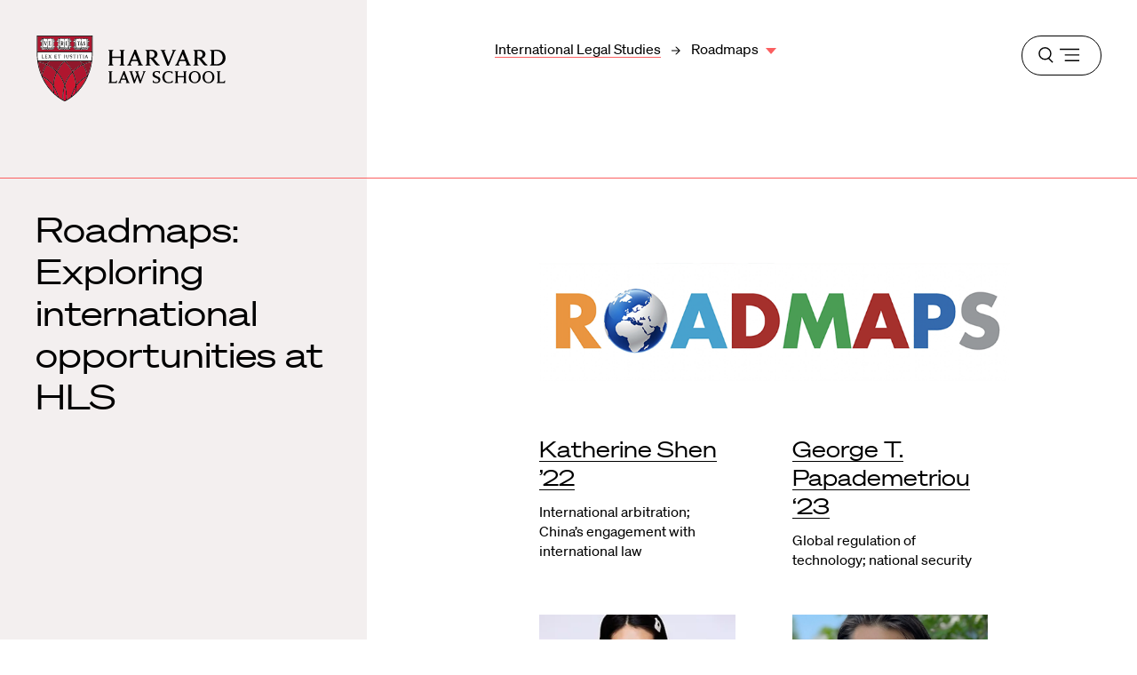

--- FILE ---
content_type: text/html; charset=UTF-8
request_url: https://hls.harvard.edu/ils/roadmaps/
body_size: 222585
content:





<!DOCTYPE html>
<html class="no-js" lang="en-us">

  <head>
  <meta charset="utf-8"/><script type="text/javascript">(window.NREUM||(NREUM={})).init={privacy:{cookies_enabled:true},ajax:{deny_list:["bam.nr-data.net"]},feature_flags:["soft_nav"],distributed_tracing:{enabled:true}};(window.NREUM||(NREUM={})).loader_config={agentID:"1134240525",accountID:"3605502",trustKey:"66686",xpid:"VwAHVFNTChABVFhTBQQAUlQA",licenseKey:"NRJS-867ec74bb04dc6c4946",applicationID:"1091257401",browserID:"1134240525"};;/*! For license information please see nr-loader-spa-1.308.0.min.js.LICENSE.txt */
(()=>{var e,t,r={384:(e,t,r)=>{"use strict";r.d(t,{NT:()=>a,US:()=>u,Zm:()=>o,bQ:()=>d,dV:()=>c,pV:()=>l});var n=r(6154),i=r(1863),s=r(1910);const a={beacon:"bam.nr-data.net",errorBeacon:"bam.nr-data.net"};function o(){return n.gm.NREUM||(n.gm.NREUM={}),void 0===n.gm.newrelic&&(n.gm.newrelic=n.gm.NREUM),n.gm.NREUM}function c(){let e=o();return e.o||(e.o={ST:n.gm.setTimeout,SI:n.gm.setImmediate||n.gm.setInterval,CT:n.gm.clearTimeout,XHR:n.gm.XMLHttpRequest,REQ:n.gm.Request,EV:n.gm.Event,PR:n.gm.Promise,MO:n.gm.MutationObserver,FETCH:n.gm.fetch,WS:n.gm.WebSocket},(0,s.i)(...Object.values(e.o))),e}function d(e,t){let r=o();r.initializedAgents??={},t.initializedAt={ms:(0,i.t)(),date:new Date},r.initializedAgents[e]=t}function u(e,t){o()[e]=t}function l(){return function(){let e=o();const t=e.info||{};e.info={beacon:a.beacon,errorBeacon:a.errorBeacon,...t}}(),function(){let e=o();const t=e.init||{};e.init={...t}}(),c(),function(){let e=o();const t=e.loader_config||{};e.loader_config={...t}}(),o()}},782:(e,t,r)=>{"use strict";r.d(t,{T:()=>n});const n=r(860).K7.pageViewTiming},860:(e,t,r)=>{"use strict";r.d(t,{$J:()=>u,K7:()=>c,P3:()=>d,XX:()=>i,Yy:()=>o,df:()=>s,qY:()=>n,v4:()=>a});const n="events",i="jserrors",s="browser/blobs",a="rum",o="browser/logs",c={ajax:"ajax",genericEvents:"generic_events",jserrors:i,logging:"logging",metrics:"metrics",pageAction:"page_action",pageViewEvent:"page_view_event",pageViewTiming:"page_view_timing",sessionReplay:"session_replay",sessionTrace:"session_trace",softNav:"soft_navigations",spa:"spa"},d={[c.pageViewEvent]:1,[c.pageViewTiming]:2,[c.metrics]:3,[c.jserrors]:4,[c.spa]:5,[c.ajax]:6,[c.sessionTrace]:7,[c.softNav]:8,[c.sessionReplay]:9,[c.logging]:10,[c.genericEvents]:11},u={[c.pageViewEvent]:a,[c.pageViewTiming]:n,[c.ajax]:n,[c.spa]:n,[c.softNav]:n,[c.metrics]:i,[c.jserrors]:i,[c.sessionTrace]:s,[c.sessionReplay]:s,[c.logging]:o,[c.genericEvents]:"ins"}},944:(e,t,r)=>{"use strict";r.d(t,{R:()=>i});var n=r(3241);function i(e,t){"function"==typeof console.debug&&(console.debug("New Relic Warning: https://github.com/newrelic/newrelic-browser-agent/blob/main/docs/warning-codes.md#".concat(e),t),(0,n.W)({agentIdentifier:null,drained:null,type:"data",name:"warn",feature:"warn",data:{code:e,secondary:t}}))}},993:(e,t,r)=>{"use strict";r.d(t,{A$:()=>s,ET:()=>a,TZ:()=>o,p_:()=>i});var n=r(860);const i={ERROR:"ERROR",WARN:"WARN",INFO:"INFO",DEBUG:"DEBUG",TRACE:"TRACE"},s={OFF:0,ERROR:1,WARN:2,INFO:3,DEBUG:4,TRACE:5},a="log",o=n.K7.logging},1541:(e,t,r)=>{"use strict";r.d(t,{U:()=>i,f:()=>n});const n={MFE:"MFE",BA:"BA"};function i(e,t){if(2!==t?.harvestEndpointVersion)return{};const r=t.agentRef.runtime.appMetadata.agents[0].entityGuid;return e?{"source.id":e.id,"source.name":e.name,"source.type":e.type,"parent.id":e.parent?.id||r,"parent.type":e.parent?.type||n.BA}:{"entity.guid":r,appId:t.agentRef.info.applicationID}}},1687:(e,t,r)=>{"use strict";r.d(t,{Ak:()=>d,Ze:()=>h,x3:()=>u});var n=r(3241),i=r(7836),s=r(3606),a=r(860),o=r(2646);const c={};function d(e,t){const r={staged:!1,priority:a.P3[t]||0};l(e),c[e].get(t)||c[e].set(t,r)}function u(e,t){e&&c[e]&&(c[e].get(t)&&c[e].delete(t),p(e,t,!1),c[e].size&&f(e))}function l(e){if(!e)throw new Error("agentIdentifier required");c[e]||(c[e]=new Map)}function h(e="",t="feature",r=!1){if(l(e),!e||!c[e].get(t)||r)return p(e,t);c[e].get(t).staged=!0,f(e)}function f(e){const t=Array.from(c[e]);t.every(([e,t])=>t.staged)&&(t.sort((e,t)=>e[1].priority-t[1].priority),t.forEach(([t])=>{c[e].delete(t),p(e,t)}))}function p(e,t,r=!0){const a=e?i.ee.get(e):i.ee,c=s.i.handlers;if(!a.aborted&&a.backlog&&c){if((0,n.W)({agentIdentifier:e,type:"lifecycle",name:"drain",feature:t}),r){const e=a.backlog[t],r=c[t];if(r){for(let t=0;e&&t<e.length;++t)g(e[t],r);Object.entries(r).forEach(([e,t])=>{Object.values(t||{}).forEach(t=>{t[0]?.on&&t[0]?.context()instanceof o.y&&t[0].on(e,t[1])})})}}a.isolatedBacklog||delete c[t],a.backlog[t]=null,a.emit("drain-"+t,[])}}function g(e,t){var r=e[1];Object.values(t[r]||{}).forEach(t=>{var r=e[0];if(t[0]===r){var n=t[1],i=e[3],s=e[2];n.apply(i,s)}})}},1738:(e,t,r)=>{"use strict";r.d(t,{U:()=>f,Y:()=>h});var n=r(3241),i=r(9908),s=r(1863),a=r(944),o=r(5701),c=r(3969),d=r(8362),u=r(860),l=r(4261);function h(e,t,r,s){const h=s||r;!h||h[e]&&h[e]!==d.d.prototype[e]||(h[e]=function(){(0,i.p)(c.xV,["API/"+e+"/called"],void 0,u.K7.metrics,r.ee),(0,n.W)({agentIdentifier:r.agentIdentifier,drained:!!o.B?.[r.agentIdentifier],type:"data",name:"api",feature:l.Pl+e,data:{}});try{return t.apply(this,arguments)}catch(e){(0,a.R)(23,e)}})}function f(e,t,r,n,a){const o=e.info;null===r?delete o.jsAttributes[t]:o.jsAttributes[t]=r,(a||null===r)&&(0,i.p)(l.Pl+n,[(0,s.t)(),t,r],void 0,"session",e.ee)}},1741:(e,t,r)=>{"use strict";r.d(t,{W:()=>s});var n=r(944),i=r(4261);class s{#e(e,...t){if(this[e]!==s.prototype[e])return this[e](...t);(0,n.R)(35,e)}addPageAction(e,t){return this.#e(i.hG,e,t)}register(e){return this.#e(i.eY,e)}recordCustomEvent(e,t){return this.#e(i.fF,e,t)}setPageViewName(e,t){return this.#e(i.Fw,e,t)}setCustomAttribute(e,t,r){return this.#e(i.cD,e,t,r)}noticeError(e,t){return this.#e(i.o5,e,t)}setUserId(e,t=!1){return this.#e(i.Dl,e,t)}setApplicationVersion(e){return this.#e(i.nb,e)}setErrorHandler(e){return this.#e(i.bt,e)}addRelease(e,t){return this.#e(i.k6,e,t)}log(e,t){return this.#e(i.$9,e,t)}start(){return this.#e(i.d3)}finished(e){return this.#e(i.BL,e)}recordReplay(){return this.#e(i.CH)}pauseReplay(){return this.#e(i.Tb)}addToTrace(e){return this.#e(i.U2,e)}setCurrentRouteName(e){return this.#e(i.PA,e)}interaction(e){return this.#e(i.dT,e)}wrapLogger(e,t,r){return this.#e(i.Wb,e,t,r)}measure(e,t){return this.#e(i.V1,e,t)}consent(e){return this.#e(i.Pv,e)}}},1863:(e,t,r)=>{"use strict";function n(){return Math.floor(performance.now())}r.d(t,{t:()=>n})},1910:(e,t,r)=>{"use strict";r.d(t,{i:()=>s});var n=r(944);const i=new Map;function s(...e){return e.every(e=>{if(i.has(e))return i.get(e);const t="function"==typeof e?e.toString():"",r=t.includes("[native code]"),s=t.includes("nrWrapper");return r||s||(0,n.R)(64,e?.name||t),i.set(e,r),r})}},2555:(e,t,r)=>{"use strict";r.d(t,{D:()=>o,f:()=>a});var n=r(384),i=r(8122);const s={beacon:n.NT.beacon,errorBeacon:n.NT.errorBeacon,licenseKey:void 0,applicationID:void 0,sa:void 0,queueTime:void 0,applicationTime:void 0,ttGuid:void 0,user:void 0,account:void 0,product:void 0,extra:void 0,jsAttributes:{},userAttributes:void 0,atts:void 0,transactionName:void 0,tNamePlain:void 0};function a(e){try{return!!e.licenseKey&&!!e.errorBeacon&&!!e.applicationID}catch(e){return!1}}const o=e=>(0,i.a)(e,s)},2614:(e,t,r)=>{"use strict";r.d(t,{BB:()=>a,H3:()=>n,g:()=>d,iL:()=>c,tS:()=>o,uh:()=>i,wk:()=>s});const n="NRBA",i="SESSION",s=144e5,a=18e5,o={STARTED:"session-started",PAUSE:"session-pause",RESET:"session-reset",RESUME:"session-resume",UPDATE:"session-update"},c={SAME_TAB:"same-tab",CROSS_TAB:"cross-tab"},d={OFF:0,FULL:1,ERROR:2}},2646:(e,t,r)=>{"use strict";r.d(t,{y:()=>n});class n{constructor(e){this.contextId=e}}},2843:(e,t,r)=>{"use strict";r.d(t,{G:()=>s,u:()=>i});var n=r(3878);function i(e,t=!1,r,i){(0,n.DD)("visibilitychange",function(){if(t)return void("hidden"===document.visibilityState&&e());e(document.visibilityState)},r,i)}function s(e,t,r){(0,n.sp)("pagehide",e,t,r)}},3241:(e,t,r)=>{"use strict";r.d(t,{W:()=>s});var n=r(6154);const i="newrelic";function s(e={}){try{n.gm.dispatchEvent(new CustomEvent(i,{detail:e}))}catch(e){}}},3304:(e,t,r)=>{"use strict";r.d(t,{A:()=>s});var n=r(7836);const i=()=>{const e=new WeakSet;return(t,r)=>{if("object"==typeof r&&null!==r){if(e.has(r))return;e.add(r)}return r}};function s(e){try{return JSON.stringify(e,i())??""}catch(e){try{n.ee.emit("internal-error",[e])}catch(e){}return""}}},3333:(e,t,r)=>{"use strict";r.d(t,{$v:()=>u,TZ:()=>n,Xh:()=>c,Zp:()=>i,kd:()=>d,mq:()=>o,nf:()=>a,qN:()=>s});const n=r(860).K7.genericEvents,i=["auxclick","click","copy","keydown","paste","scrollend"],s=["focus","blur"],a=4,o=1e3,c=2e3,d=["PageAction","UserAction","BrowserPerformance"],u={RESOURCES:"experimental.resources",REGISTER:"register"}},3434:(e,t,r)=>{"use strict";r.d(t,{Jt:()=>s,YM:()=>d});var n=r(7836),i=r(5607);const s="nr@original:".concat(i.W),a=50;var o=Object.prototype.hasOwnProperty,c=!1;function d(e,t){return e||(e=n.ee),r.inPlace=function(e,t,n,i,s){n||(n="");const a="-"===n.charAt(0);for(let o=0;o<t.length;o++){const c=t[o],d=e[c];l(d)||(e[c]=r(d,a?c+n:n,i,c,s))}},r.flag=s,r;function r(t,r,n,c,d){return l(t)?t:(r||(r=""),nrWrapper[s]=t,function(e,t,r){if(Object.defineProperty&&Object.keys)try{return Object.keys(e).forEach(function(r){Object.defineProperty(t,r,{get:function(){return e[r]},set:function(t){return e[r]=t,t}})}),t}catch(e){u([e],r)}for(var n in e)o.call(e,n)&&(t[n]=e[n])}(t,nrWrapper,e),nrWrapper);function nrWrapper(){var s,o,l,h;let f;try{o=this,s=[...arguments],l="function"==typeof n?n(s,o):n||{}}catch(t){u([t,"",[s,o,c],l],e)}i(r+"start",[s,o,c],l,d);const p=performance.now();let g;try{return h=t.apply(o,s),g=performance.now(),h}catch(e){throw g=performance.now(),i(r+"err",[s,o,e],l,d),f=e,f}finally{const e=g-p,t={start:p,end:g,duration:e,isLongTask:e>=a,methodName:c,thrownError:f};t.isLongTask&&i("long-task",[t,o],l,d),i(r+"end",[s,o,h],l,d)}}}function i(r,n,i,s){if(!c||t){var a=c;c=!0;try{e.emit(r,n,i,t,s)}catch(t){u([t,r,n,i],e)}c=a}}}function u(e,t){t||(t=n.ee);try{t.emit("internal-error",e)}catch(e){}}function l(e){return!(e&&"function"==typeof e&&e.apply&&!e[s])}},3606:(e,t,r)=>{"use strict";r.d(t,{i:()=>s});var n=r(9908);s.on=a;var i=s.handlers={};function s(e,t,r,s){a(s||n.d,i,e,t,r)}function a(e,t,r,i,s){s||(s="feature"),e||(e=n.d);var a=t[s]=t[s]||{};(a[r]=a[r]||[]).push([e,i])}},3738:(e,t,r)=>{"use strict";r.d(t,{He:()=>i,Kp:()=>o,Lc:()=>d,Rz:()=>u,TZ:()=>n,bD:()=>s,d3:()=>a,jx:()=>l,sl:()=>h,uP:()=>c});const n=r(860).K7.sessionTrace,i="bstResource",s="resource",a="-start",o="-end",c="fn"+a,d="fn"+o,u="pushState",l=1e3,h=3e4},3785:(e,t,r)=>{"use strict";r.d(t,{R:()=>c,b:()=>d});var n=r(9908),i=r(1863),s=r(860),a=r(3969),o=r(993);function c(e,t,r={},c=o.p_.INFO,d=!0,u,l=(0,i.t)()){(0,n.p)(a.xV,["API/logging/".concat(c.toLowerCase(),"/called")],void 0,s.K7.metrics,e),(0,n.p)(o.ET,[l,t,r,c,d,u],void 0,s.K7.logging,e)}function d(e){return"string"==typeof e&&Object.values(o.p_).some(t=>t===e.toUpperCase().trim())}},3878:(e,t,r)=>{"use strict";function n(e,t){return{capture:e,passive:!1,signal:t}}function i(e,t,r=!1,i){window.addEventListener(e,t,n(r,i))}function s(e,t,r=!1,i){document.addEventListener(e,t,n(r,i))}r.d(t,{DD:()=>s,jT:()=>n,sp:()=>i})},3962:(e,t,r)=>{"use strict";r.d(t,{AM:()=>a,O2:()=>l,OV:()=>s,Qu:()=>h,TZ:()=>c,ih:()=>f,pP:()=>o,t1:()=>u,tC:()=>i,wD:()=>d});var n=r(860);const i=["click","keydown","submit"],s="popstate",a="api",o="initialPageLoad",c=n.K7.softNav,d=5e3,u=500,l={INITIAL_PAGE_LOAD:"",ROUTE_CHANGE:1,UNSPECIFIED:2},h={INTERACTION:1,AJAX:2,CUSTOM_END:3,CUSTOM_TRACER:4},f={IP:"in progress",PF:"pending finish",FIN:"finished",CAN:"cancelled"}},3969:(e,t,r)=>{"use strict";r.d(t,{TZ:()=>n,XG:()=>o,rs:()=>i,xV:()=>a,z_:()=>s});const n=r(860).K7.metrics,i="sm",s="cm",a="storeSupportabilityMetrics",o="storeEventMetrics"},4234:(e,t,r)=>{"use strict";r.d(t,{W:()=>s});var n=r(7836),i=r(1687);class s{constructor(e,t){this.agentIdentifier=e,this.ee=n.ee.get(e),this.featureName=t,this.blocked=!1}deregisterDrain(){(0,i.x3)(this.agentIdentifier,this.featureName)}}},4261:(e,t,r)=>{"use strict";r.d(t,{$9:()=>u,BL:()=>c,CH:()=>p,Dl:()=>R,Fw:()=>w,PA:()=>v,Pl:()=>n,Pv:()=>A,Tb:()=>h,U2:()=>a,V1:()=>E,Wb:()=>T,bt:()=>y,cD:()=>b,d3:()=>x,dT:()=>d,eY:()=>g,fF:()=>f,hG:()=>s,hw:()=>i,k6:()=>o,nb:()=>m,o5:()=>l});const n="api-",i=n+"ixn-",s="addPageAction",a="addToTrace",o="addRelease",c="finished",d="interaction",u="log",l="noticeError",h="pauseReplay",f="recordCustomEvent",p="recordReplay",g="register",m="setApplicationVersion",v="setCurrentRouteName",b="setCustomAttribute",y="setErrorHandler",w="setPageViewName",R="setUserId",x="start",T="wrapLogger",E="measure",A="consent"},5205:(e,t,r)=>{"use strict";r.d(t,{j:()=>S});var n=r(384),i=r(1741);var s=r(2555),a=r(3333);const o=e=>{if(!e||"string"!=typeof e)return!1;try{document.createDocumentFragment().querySelector(e)}catch{return!1}return!0};var c=r(2614),d=r(944),u=r(8122);const l="[data-nr-mask]",h=e=>(0,u.a)(e,(()=>{const e={feature_flags:[],experimental:{allow_registered_children:!1,resources:!1},mask_selector:"*",block_selector:"[data-nr-block]",mask_input_options:{color:!1,date:!1,"datetime-local":!1,email:!1,month:!1,number:!1,range:!1,search:!1,tel:!1,text:!1,time:!1,url:!1,week:!1,textarea:!1,select:!1,password:!0}};return{ajax:{deny_list:void 0,block_internal:!0,enabled:!0,autoStart:!0},api:{get allow_registered_children(){return e.feature_flags.includes(a.$v.REGISTER)||e.experimental.allow_registered_children},set allow_registered_children(t){e.experimental.allow_registered_children=t},duplicate_registered_data:!1},browser_consent_mode:{enabled:!1},distributed_tracing:{enabled:void 0,exclude_newrelic_header:void 0,cors_use_newrelic_header:void 0,cors_use_tracecontext_headers:void 0,allowed_origins:void 0},get feature_flags(){return e.feature_flags},set feature_flags(t){e.feature_flags=t},generic_events:{enabled:!0,autoStart:!0},harvest:{interval:30},jserrors:{enabled:!0,autoStart:!0},logging:{enabled:!0,autoStart:!0},metrics:{enabled:!0,autoStart:!0},obfuscate:void 0,page_action:{enabled:!0},page_view_event:{enabled:!0,autoStart:!0},page_view_timing:{enabled:!0,autoStart:!0},performance:{capture_marks:!1,capture_measures:!1,capture_detail:!0,resources:{get enabled(){return e.feature_flags.includes(a.$v.RESOURCES)||e.experimental.resources},set enabled(t){e.experimental.resources=t},asset_types:[],first_party_domains:[],ignore_newrelic:!0}},privacy:{cookies_enabled:!0},proxy:{assets:void 0,beacon:void 0},session:{expiresMs:c.wk,inactiveMs:c.BB},session_replay:{autoStart:!0,enabled:!1,preload:!1,sampling_rate:10,error_sampling_rate:100,collect_fonts:!1,inline_images:!1,fix_stylesheets:!0,mask_all_inputs:!0,get mask_text_selector(){return e.mask_selector},set mask_text_selector(t){o(t)?e.mask_selector="".concat(t,",").concat(l):""===t||null===t?e.mask_selector=l:(0,d.R)(5,t)},get block_class(){return"nr-block"},get ignore_class(){return"nr-ignore"},get mask_text_class(){return"nr-mask"},get block_selector(){return e.block_selector},set block_selector(t){o(t)?e.block_selector+=",".concat(t):""!==t&&(0,d.R)(6,t)},get mask_input_options(){return e.mask_input_options},set mask_input_options(t){t&&"object"==typeof t?e.mask_input_options={...t,password:!0}:(0,d.R)(7,t)}},session_trace:{enabled:!0,autoStart:!0},soft_navigations:{enabled:!0,autoStart:!0},spa:{enabled:!0,autoStart:!0},ssl:void 0,user_actions:{enabled:!0,elementAttributes:["id","className","tagName","type"]}}})());var f=r(6154),p=r(9324);let g=0;const m={buildEnv:p.F3,distMethod:p.Xs,version:p.xv,originTime:f.WN},v={consented:!1},b={appMetadata:{},get consented(){return this.session?.state?.consent||v.consented},set consented(e){v.consented=e},customTransaction:void 0,denyList:void 0,disabled:!1,harvester:void 0,isolatedBacklog:!1,isRecording:!1,loaderType:void 0,maxBytes:3e4,obfuscator:void 0,onerror:void 0,ptid:void 0,releaseIds:{},session:void 0,timeKeeper:void 0,registeredEntities:[],jsAttributesMetadata:{bytes:0},get harvestCount(){return++g}},y=e=>{const t=(0,u.a)(e,b),r=Object.keys(m).reduce((e,t)=>(e[t]={value:m[t],writable:!1,configurable:!0,enumerable:!0},e),{});return Object.defineProperties(t,r)};var w=r(5701);const R=e=>{const t=e.startsWith("http");e+="/",r.p=t?e:"https://"+e};var x=r(7836),T=r(3241);const E={accountID:void 0,trustKey:void 0,agentID:void 0,licenseKey:void 0,applicationID:void 0,xpid:void 0},A=e=>(0,u.a)(e,E),_=new Set;function S(e,t={},r,a){let{init:o,info:c,loader_config:d,runtime:u={},exposed:l=!0}=t;if(!c){const e=(0,n.pV)();o=e.init,c=e.info,d=e.loader_config}e.init=h(o||{}),e.loader_config=A(d||{}),c.jsAttributes??={},f.bv&&(c.jsAttributes.isWorker=!0),e.info=(0,s.D)(c);const p=e.init,g=[c.beacon,c.errorBeacon];_.has(e.agentIdentifier)||(p.proxy.assets&&(R(p.proxy.assets),g.push(p.proxy.assets)),p.proxy.beacon&&g.push(p.proxy.beacon),e.beacons=[...g],function(e){const t=(0,n.pV)();Object.getOwnPropertyNames(i.W.prototype).forEach(r=>{const n=i.W.prototype[r];if("function"!=typeof n||"constructor"===n)return;let s=t[r];e[r]&&!1!==e.exposed&&"micro-agent"!==e.runtime?.loaderType&&(t[r]=(...t)=>{const n=e[r](...t);return s?s(...t):n})})}(e),(0,n.US)("activatedFeatures",w.B)),u.denyList=[...p.ajax.deny_list||[],...p.ajax.block_internal?g:[]],u.ptid=e.agentIdentifier,u.loaderType=r,e.runtime=y(u),_.has(e.agentIdentifier)||(e.ee=x.ee.get(e.agentIdentifier),e.exposed=l,(0,T.W)({agentIdentifier:e.agentIdentifier,drained:!!w.B?.[e.agentIdentifier],type:"lifecycle",name:"initialize",feature:void 0,data:e.config})),_.add(e.agentIdentifier)}},5270:(e,t,r)=>{"use strict";r.d(t,{Aw:()=>a,SR:()=>s,rF:()=>o});var n=r(384),i=r(7767);function s(e){return!!(0,n.dV)().o.MO&&(0,i.V)(e)&&!0===e?.session_trace.enabled}function a(e){return!0===e?.session_replay.preload&&s(e)}function o(e,t){try{if("string"==typeof t?.type){if("password"===t.type.toLowerCase())return"*".repeat(e?.length||0);if(void 0!==t?.dataset?.nrUnmask||t?.classList?.contains("nr-unmask"))return e}}catch(e){}return"string"==typeof e?e.replace(/[\S]/g,"*"):"*".repeat(e?.length||0)}},5289:(e,t,r)=>{"use strict";r.d(t,{GG:()=>a,Qr:()=>c,sB:()=>o});var n=r(3878),i=r(6389);function s(){return"undefined"==typeof document||"complete"===document.readyState}function a(e,t){if(s())return e();const r=(0,i.J)(e),a=setInterval(()=>{s()&&(clearInterval(a),r())},500);(0,n.sp)("load",r,t)}function o(e){if(s())return e();(0,n.DD)("DOMContentLoaded",e)}function c(e){if(s())return e();(0,n.sp)("popstate",e)}},5607:(e,t,r)=>{"use strict";r.d(t,{W:()=>n});const n=(0,r(9566).bz)()},5701:(e,t,r)=>{"use strict";r.d(t,{B:()=>s,t:()=>a});var n=r(3241);const i=new Set,s={};function a(e,t){const r=t.agentIdentifier;s[r]??={},e&&"object"==typeof e&&(i.has(r)||(t.ee.emit("rumresp",[e]),s[r]=e,i.add(r),(0,n.W)({agentIdentifier:r,loaded:!0,drained:!0,type:"lifecycle",name:"load",feature:void 0,data:e})))}},6154:(e,t,r)=>{"use strict";r.d(t,{OF:()=>d,RI:()=>i,WN:()=>h,bv:()=>s,eN:()=>f,gm:()=>a,lR:()=>l,m:()=>c,mw:()=>o,sb:()=>u});var n=r(1863);const i="undefined"!=typeof window&&!!window.document,s="undefined"!=typeof WorkerGlobalScope&&("undefined"!=typeof self&&self instanceof WorkerGlobalScope&&self.navigator instanceof WorkerNavigator||"undefined"!=typeof globalThis&&globalThis instanceof WorkerGlobalScope&&globalThis.navigator instanceof WorkerNavigator),a=i?window:"undefined"!=typeof WorkerGlobalScope&&("undefined"!=typeof self&&self instanceof WorkerGlobalScope&&self||"undefined"!=typeof globalThis&&globalThis instanceof WorkerGlobalScope&&globalThis),o=Boolean("hidden"===a?.document?.visibilityState),c=""+a?.location,d=/iPad|iPhone|iPod/.test(a.navigator?.userAgent),u=d&&"undefined"==typeof SharedWorker,l=(()=>{const e=a.navigator?.userAgent?.match(/Firefox[/\s](\d+\.\d+)/);return Array.isArray(e)&&e.length>=2?+e[1]:0})(),h=Date.now()-(0,n.t)(),f=()=>"undefined"!=typeof PerformanceNavigationTiming&&a?.performance?.getEntriesByType("navigation")?.[0]?.responseStart},6344:(e,t,r)=>{"use strict";r.d(t,{BB:()=>u,Qb:()=>l,TZ:()=>i,Ug:()=>a,Vh:()=>s,_s:()=>o,bc:()=>d,yP:()=>c});var n=r(2614);const i=r(860).K7.sessionReplay,s="errorDuringReplay",a=.12,o={DomContentLoaded:0,Load:1,FullSnapshot:2,IncrementalSnapshot:3,Meta:4,Custom:5},c={[n.g.ERROR]:15e3,[n.g.FULL]:3e5,[n.g.OFF]:0},d={RESET:{message:"Session was reset",sm:"Reset"},IMPORT:{message:"Recorder failed to import",sm:"Import"},TOO_MANY:{message:"429: Too Many Requests",sm:"Too-Many"},TOO_BIG:{message:"Payload was too large",sm:"Too-Big"},CROSS_TAB:{message:"Session Entity was set to OFF on another tab",sm:"Cross-Tab"},ENTITLEMENTS:{message:"Session Replay is not allowed and will not be started",sm:"Entitlement"}},u=5e3,l={API:"api",RESUME:"resume",SWITCH_TO_FULL:"switchToFull",INITIALIZE:"initialize",PRELOAD:"preload"}},6389:(e,t,r)=>{"use strict";function n(e,t=500,r={}){const n=r?.leading||!1;let i;return(...r)=>{n&&void 0===i&&(e.apply(this,r),i=setTimeout(()=>{i=clearTimeout(i)},t)),n||(clearTimeout(i),i=setTimeout(()=>{e.apply(this,r)},t))}}function i(e){let t=!1;return(...r)=>{t||(t=!0,e.apply(this,r))}}r.d(t,{J:()=>i,s:()=>n})},6630:(e,t,r)=>{"use strict";r.d(t,{T:()=>n});const n=r(860).K7.pageViewEvent},6774:(e,t,r)=>{"use strict";r.d(t,{T:()=>n});const n=r(860).K7.jserrors},7295:(e,t,r)=>{"use strict";r.d(t,{Xv:()=>a,gX:()=>i,iW:()=>s});var n=[];function i(e){if(!e||s(e))return!1;if(0===n.length)return!0;if("*"===n[0].hostname)return!1;for(var t=0;t<n.length;t++){var r=n[t];if(r.hostname.test(e.hostname)&&r.pathname.test(e.pathname))return!1}return!0}function s(e){return void 0===e.hostname}function a(e){if(n=[],e&&e.length)for(var t=0;t<e.length;t++){let r=e[t];if(!r)continue;if("*"===r)return void(n=[{hostname:"*"}]);0===r.indexOf("http://")?r=r.substring(7):0===r.indexOf("https://")&&(r=r.substring(8));const i=r.indexOf("/");let s,a;i>0?(s=r.substring(0,i),a=r.substring(i)):(s=r,a="*");let[c]=s.split(":");n.push({hostname:o(c),pathname:o(a,!0)})}}function o(e,t=!1){const r=e.replace(/[.+?^${}()|[\]\\]/g,e=>"\\"+e).replace(/\*/g,".*?");return new RegExp((t?"^":"")+r+"$")}},7485:(e,t,r)=>{"use strict";r.d(t,{D:()=>i});var n=r(6154);function i(e){if(0===(e||"").indexOf("data:"))return{protocol:"data"};try{const t=new URL(e,location.href),r={port:t.port,hostname:t.hostname,pathname:t.pathname,search:t.search,protocol:t.protocol.slice(0,t.protocol.indexOf(":")),sameOrigin:t.protocol===n.gm?.location?.protocol&&t.host===n.gm?.location?.host};return r.port&&""!==r.port||("http:"===t.protocol&&(r.port="80"),"https:"===t.protocol&&(r.port="443")),r.pathname&&""!==r.pathname?r.pathname.startsWith("/")||(r.pathname="/".concat(r.pathname)):r.pathname="/",r}catch(e){return{}}}},7699:(e,t,r)=>{"use strict";r.d(t,{It:()=>s,KC:()=>o,No:()=>i,qh:()=>a});var n=r(860);const i=16e3,s=1e6,a="SESSION_ERROR",o={[n.K7.logging]:!0,[n.K7.genericEvents]:!1,[n.K7.jserrors]:!1,[n.K7.ajax]:!1}},7767:(e,t,r)=>{"use strict";r.d(t,{V:()=>i});var n=r(6154);const i=e=>n.RI&&!0===e?.privacy.cookies_enabled},7836:(e,t,r)=>{"use strict";r.d(t,{P:()=>o,ee:()=>c});var n=r(384),i=r(8990),s=r(2646),a=r(5607);const o="nr@context:".concat(a.W),c=function e(t,r){var n={},a={},u={},l=!1;try{l=16===r.length&&d.initializedAgents?.[r]?.runtime.isolatedBacklog}catch(e){}var h={on:p,addEventListener:p,removeEventListener:function(e,t){var r=n[e];if(!r)return;for(var i=0;i<r.length;i++)r[i]===t&&r.splice(i,1)},emit:function(e,r,n,i,s){!1!==s&&(s=!0);if(c.aborted&&!i)return;t&&s&&t.emit(e,r,n);var o=f(n);g(e).forEach(e=>{e.apply(o,r)});var d=v()[a[e]];d&&d.push([h,e,r,o]);return o},get:m,listeners:g,context:f,buffer:function(e,t){const r=v();if(t=t||"feature",h.aborted)return;Object.entries(e||{}).forEach(([e,n])=>{a[n]=t,t in r||(r[t]=[])})},abort:function(){h._aborted=!0,Object.keys(h.backlog).forEach(e=>{delete h.backlog[e]})},isBuffering:function(e){return!!v()[a[e]]},debugId:r,backlog:l?{}:t&&"object"==typeof t.backlog?t.backlog:{},isolatedBacklog:l};return Object.defineProperty(h,"aborted",{get:()=>{let e=h._aborted||!1;return e||(t&&(e=t.aborted),e)}}),h;function f(e){return e&&e instanceof s.y?e:e?(0,i.I)(e,o,()=>new s.y(o)):new s.y(o)}function p(e,t){n[e]=g(e).concat(t)}function g(e){return n[e]||[]}function m(t){return u[t]=u[t]||e(h,t)}function v(){return h.backlog}}(void 0,"globalEE"),d=(0,n.Zm)();d.ee||(d.ee=c)},8122:(e,t,r)=>{"use strict";r.d(t,{a:()=>i});var n=r(944);function i(e,t){try{if(!e||"object"!=typeof e)return(0,n.R)(3);if(!t||"object"!=typeof t)return(0,n.R)(4);const r=Object.create(Object.getPrototypeOf(t),Object.getOwnPropertyDescriptors(t)),s=0===Object.keys(r).length?e:r;for(let a in s)if(void 0!==e[a])try{if(null===e[a]){r[a]=null;continue}Array.isArray(e[a])&&Array.isArray(t[a])?r[a]=Array.from(new Set([...e[a],...t[a]])):"object"==typeof e[a]&&"object"==typeof t[a]?r[a]=i(e[a],t[a]):r[a]=e[a]}catch(e){r[a]||(0,n.R)(1,e)}return r}catch(e){(0,n.R)(2,e)}}},8139:(e,t,r)=>{"use strict";r.d(t,{u:()=>h});var n=r(7836),i=r(3434),s=r(8990),a=r(6154);const o={},c=a.gm.XMLHttpRequest,d="addEventListener",u="removeEventListener",l="nr@wrapped:".concat(n.P);function h(e){var t=function(e){return(e||n.ee).get("events")}(e);if(o[t.debugId]++)return t;o[t.debugId]=1;var r=(0,i.YM)(t,!0);function h(e){r.inPlace(e,[d,u],"-",p)}function p(e,t){return e[1]}return"getPrototypeOf"in Object&&(a.RI&&f(document,h),c&&f(c.prototype,h),f(a.gm,h)),t.on(d+"-start",function(e,t){var n=e[1];if(null!==n&&("function"==typeof n||"object"==typeof n)&&"newrelic"!==e[0]){var i=(0,s.I)(n,l,function(){var e={object:function(){if("function"!=typeof n.handleEvent)return;return n.handleEvent.apply(n,arguments)},function:n}[typeof n];return e?r(e,"fn-",null,e.name||"anonymous"):n});this.wrapped=e[1]=i}}),t.on(u+"-start",function(e){e[1]=this.wrapped||e[1]}),t}function f(e,t,...r){let n=e;for(;"object"==typeof n&&!Object.prototype.hasOwnProperty.call(n,d);)n=Object.getPrototypeOf(n);n&&t(n,...r)}},8362:(e,t,r)=>{"use strict";r.d(t,{d:()=>s});var n=r(9566),i=r(1741);class s extends i.W{agentIdentifier=(0,n.LA)(16)}},8374:(e,t,r)=>{r.nc=(()=>{try{return document?.currentScript?.nonce}catch(e){}return""})()},8990:(e,t,r)=>{"use strict";r.d(t,{I:()=>i});var n=Object.prototype.hasOwnProperty;function i(e,t,r){if(n.call(e,t))return e[t];var i=r();if(Object.defineProperty&&Object.keys)try{return Object.defineProperty(e,t,{value:i,writable:!0,enumerable:!1}),i}catch(e){}return e[t]=i,i}},9119:(e,t,r)=>{"use strict";r.d(t,{L:()=>s});var n=/([^?#]*)[^#]*(#[^?]*|$).*/,i=/([^?#]*)().*/;function s(e,t){return e?e.replace(t?n:i,"$1$2"):e}},9300:(e,t,r)=>{"use strict";r.d(t,{T:()=>n});const n=r(860).K7.ajax},9324:(e,t,r)=>{"use strict";r.d(t,{AJ:()=>a,F3:()=>i,Xs:()=>s,Yq:()=>o,xv:()=>n});const n="1.308.0",i="PROD",s="CDN",a="@newrelic/rrweb",o="1.0.1"},9566:(e,t,r)=>{"use strict";r.d(t,{LA:()=>o,ZF:()=>c,bz:()=>a,el:()=>d});var n=r(6154);const i="xxxxxxxx-xxxx-4xxx-yxxx-xxxxxxxxxxxx";function s(e,t){return e?15&e[t]:16*Math.random()|0}function a(){const e=n.gm?.crypto||n.gm?.msCrypto;let t,r=0;return e&&e.getRandomValues&&(t=e.getRandomValues(new Uint8Array(30))),i.split("").map(e=>"x"===e?s(t,r++).toString(16):"y"===e?(3&s()|8).toString(16):e).join("")}function o(e){const t=n.gm?.crypto||n.gm?.msCrypto;let r,i=0;t&&t.getRandomValues&&(r=t.getRandomValues(new Uint8Array(e)));const a=[];for(var o=0;o<e;o++)a.push(s(r,i++).toString(16));return a.join("")}function c(){return o(16)}function d(){return o(32)}},9908:(e,t,r)=>{"use strict";r.d(t,{d:()=>n,p:()=>i});var n=r(7836).ee.get("handle");function i(e,t,r,i,s){s?(s.buffer([e],i),s.emit(e,t,r)):(n.buffer([e],i),n.emit(e,t,r))}}},n={};function i(e){var t=n[e];if(void 0!==t)return t.exports;var s=n[e]={exports:{}};return r[e](s,s.exports,i),s.exports}i.m=r,i.d=(e,t)=>{for(var r in t)i.o(t,r)&&!i.o(e,r)&&Object.defineProperty(e,r,{enumerable:!0,get:t[r]})},i.f={},i.e=e=>Promise.all(Object.keys(i.f).reduce((t,r)=>(i.f[r](e,t),t),[])),i.u=e=>({212:"nr-spa-compressor",249:"nr-spa-recorder",478:"nr-spa"}[e]+"-1.308.0.min.js"),i.o=(e,t)=>Object.prototype.hasOwnProperty.call(e,t),e={},t="NRBA-1.308.0.PROD:",i.l=(r,n,s,a)=>{if(e[r])e[r].push(n);else{var o,c;if(void 0!==s)for(var d=document.getElementsByTagName("script"),u=0;u<d.length;u++){var l=d[u];if(l.getAttribute("src")==r||l.getAttribute("data-webpack")==t+s){o=l;break}}if(!o){c=!0;var h={478:"sha512-RSfSVnmHk59T/uIPbdSE0LPeqcEdF4/+XhfJdBuccH5rYMOEZDhFdtnh6X6nJk7hGpzHd9Ujhsy7lZEz/ORYCQ==",249:"sha512-ehJXhmntm85NSqW4MkhfQqmeKFulra3klDyY0OPDUE+sQ3GokHlPh1pmAzuNy//3j4ac6lzIbmXLvGQBMYmrkg==",212:"sha512-B9h4CR46ndKRgMBcK+j67uSR2RCnJfGefU+A7FrgR/k42ovXy5x/MAVFiSvFxuVeEk/pNLgvYGMp1cBSK/G6Fg=="};(o=document.createElement("script")).charset="utf-8",i.nc&&o.setAttribute("nonce",i.nc),o.setAttribute("data-webpack",t+s),o.src=r,0!==o.src.indexOf(window.location.origin+"/")&&(o.crossOrigin="anonymous"),h[a]&&(o.integrity=h[a])}e[r]=[n];var f=(t,n)=>{o.onerror=o.onload=null,clearTimeout(p);var i=e[r];if(delete e[r],o.parentNode&&o.parentNode.removeChild(o),i&&i.forEach(e=>e(n)),t)return t(n)},p=setTimeout(f.bind(null,void 0,{type:"timeout",target:o}),12e4);o.onerror=f.bind(null,o.onerror),o.onload=f.bind(null,o.onload),c&&document.head.appendChild(o)}},i.r=e=>{"undefined"!=typeof Symbol&&Symbol.toStringTag&&Object.defineProperty(e,Symbol.toStringTag,{value:"Module"}),Object.defineProperty(e,"__esModule",{value:!0})},i.p="https://js-agent.newrelic.com/",(()=>{var e={38:0,788:0};i.f.j=(t,r)=>{var n=i.o(e,t)?e[t]:void 0;if(0!==n)if(n)r.push(n[2]);else{var s=new Promise((r,i)=>n=e[t]=[r,i]);r.push(n[2]=s);var a=i.p+i.u(t),o=new Error;i.l(a,r=>{if(i.o(e,t)&&(0!==(n=e[t])&&(e[t]=void 0),n)){var s=r&&("load"===r.type?"missing":r.type),a=r&&r.target&&r.target.src;o.message="Loading chunk "+t+" failed: ("+s+": "+a+")",o.name="ChunkLoadError",o.type=s,o.request=a,n[1](o)}},"chunk-"+t,t)}};var t=(t,r)=>{var n,s,[a,o,c]=r,d=0;if(a.some(t=>0!==e[t])){for(n in o)i.o(o,n)&&(i.m[n]=o[n]);if(c)c(i)}for(t&&t(r);d<a.length;d++)s=a[d],i.o(e,s)&&e[s]&&e[s][0](),e[s]=0},r=self["webpackChunk:NRBA-1.308.0.PROD"]=self["webpackChunk:NRBA-1.308.0.PROD"]||[];r.forEach(t.bind(null,0)),r.push=t.bind(null,r.push.bind(r))})(),(()=>{"use strict";i(8374);var e=i(8362),t=i(860);const r=Object.values(t.K7);var n=i(5205);var s=i(9908),a=i(1863),o=i(4261),c=i(1738);var d=i(1687),u=i(4234),l=i(5289),h=i(6154),f=i(944),p=i(5270),g=i(7767),m=i(6389),v=i(7699);class b extends u.W{constructor(e,t){super(e.agentIdentifier,t),this.agentRef=e,this.abortHandler=void 0,this.featAggregate=void 0,this.loadedSuccessfully=void 0,this.onAggregateImported=new Promise(e=>{this.loadedSuccessfully=e}),this.deferred=Promise.resolve(),!1===e.init[this.featureName].autoStart?this.deferred=new Promise((t,r)=>{this.ee.on("manual-start-all",(0,m.J)(()=>{(0,d.Ak)(e.agentIdentifier,this.featureName),t()}))}):(0,d.Ak)(e.agentIdentifier,t)}importAggregator(e,t,r={}){if(this.featAggregate)return;const n=async()=>{let n;await this.deferred;try{if((0,g.V)(e.init)){const{setupAgentSession:t}=await i.e(478).then(i.bind(i,8766));n=t(e)}}catch(e){(0,f.R)(20,e),this.ee.emit("internal-error",[e]),(0,s.p)(v.qh,[e],void 0,this.featureName,this.ee)}try{if(!this.#t(this.featureName,n,e.init))return(0,d.Ze)(this.agentIdentifier,this.featureName),void this.loadedSuccessfully(!1);const{Aggregate:i}=await t();this.featAggregate=new i(e,r),e.runtime.harvester.initializedAggregates.push(this.featAggregate),this.loadedSuccessfully(!0)}catch(e){(0,f.R)(34,e),this.abortHandler?.(),(0,d.Ze)(this.agentIdentifier,this.featureName,!0),this.loadedSuccessfully(!1),this.ee&&this.ee.abort()}};h.RI?(0,l.GG)(()=>n(),!0):n()}#t(e,r,n){if(this.blocked)return!1;switch(e){case t.K7.sessionReplay:return(0,p.SR)(n)&&!!r;case t.K7.sessionTrace:return!!r;default:return!0}}}var y=i(6630),w=i(2614),R=i(3241);class x extends b{static featureName=y.T;constructor(e){var t;super(e,y.T),this.setupInspectionEvents(e.agentIdentifier),t=e,(0,c.Y)(o.Fw,function(e,r){"string"==typeof e&&("/"!==e.charAt(0)&&(e="/"+e),t.runtime.customTransaction=(r||"http://custom.transaction")+e,(0,s.p)(o.Pl+o.Fw,[(0,a.t)()],void 0,void 0,t.ee))},t),this.importAggregator(e,()=>i.e(478).then(i.bind(i,2467)))}setupInspectionEvents(e){const t=(t,r)=>{t&&(0,R.W)({agentIdentifier:e,timeStamp:t.timeStamp,loaded:"complete"===t.target.readyState,type:"window",name:r,data:t.target.location+""})};(0,l.sB)(e=>{t(e,"DOMContentLoaded")}),(0,l.GG)(e=>{t(e,"load")}),(0,l.Qr)(e=>{t(e,"navigate")}),this.ee.on(w.tS.UPDATE,(t,r)=>{(0,R.W)({agentIdentifier:e,type:"lifecycle",name:"session",data:r})})}}var T=i(384);class E extends e.d{constructor(e){var t;(super(),h.gm)?(this.features={},(0,T.bQ)(this.agentIdentifier,this),this.desiredFeatures=new Set(e.features||[]),this.desiredFeatures.add(x),(0,n.j)(this,e,e.loaderType||"agent"),t=this,(0,c.Y)(o.cD,function(e,r,n=!1){if("string"==typeof e){if(["string","number","boolean"].includes(typeof r)||null===r)return(0,c.U)(t,e,r,o.cD,n);(0,f.R)(40,typeof r)}else(0,f.R)(39,typeof e)},t),function(e){(0,c.Y)(o.Dl,function(t,r=!1){if("string"!=typeof t&&null!==t)return void(0,f.R)(41,typeof t);const n=e.info.jsAttributes["enduser.id"];r&&null!=n&&n!==t?(0,s.p)(o.Pl+"setUserIdAndResetSession",[t],void 0,"session",e.ee):(0,c.U)(e,"enduser.id",t,o.Dl,!0)},e)}(this),function(e){(0,c.Y)(o.nb,function(t){if("string"==typeof t||null===t)return(0,c.U)(e,"application.version",t,o.nb,!1);(0,f.R)(42,typeof t)},e)}(this),function(e){(0,c.Y)(o.d3,function(){e.ee.emit("manual-start-all")},e)}(this),function(e){(0,c.Y)(o.Pv,function(t=!0){if("boolean"==typeof t){if((0,s.p)(o.Pl+o.Pv,[t],void 0,"session",e.ee),e.runtime.consented=t,t){const t=e.features.page_view_event;t.onAggregateImported.then(e=>{const r=t.featAggregate;e&&!r.sentRum&&r.sendRum()})}}else(0,f.R)(65,typeof t)},e)}(this),this.run()):(0,f.R)(21)}get config(){return{info:this.info,init:this.init,loader_config:this.loader_config,runtime:this.runtime}}get api(){return this}run(){try{const e=function(e){const t={};return r.forEach(r=>{t[r]=!!e[r]?.enabled}),t}(this.init),n=[...this.desiredFeatures];n.sort((e,r)=>t.P3[e.featureName]-t.P3[r.featureName]),n.forEach(r=>{if(!e[r.featureName]&&r.featureName!==t.K7.pageViewEvent)return;if(r.featureName===t.K7.spa)return void(0,f.R)(67);const n=function(e){switch(e){case t.K7.ajax:return[t.K7.jserrors];case t.K7.sessionTrace:return[t.K7.ajax,t.K7.pageViewEvent];case t.K7.sessionReplay:return[t.K7.sessionTrace];case t.K7.pageViewTiming:return[t.K7.pageViewEvent];default:return[]}}(r.featureName).filter(e=>!(e in this.features));n.length>0&&(0,f.R)(36,{targetFeature:r.featureName,missingDependencies:n}),this.features[r.featureName]=new r(this)})}catch(e){(0,f.R)(22,e);for(const e in this.features)this.features[e].abortHandler?.();const t=(0,T.Zm)();delete t.initializedAgents[this.agentIdentifier]?.features,delete this.sharedAggregator;return t.ee.get(this.agentIdentifier).abort(),!1}}}var A=i(2843),_=i(782);class S extends b{static featureName=_.T;constructor(e){super(e,_.T),h.RI&&((0,A.u)(()=>(0,s.p)("docHidden",[(0,a.t)()],void 0,_.T,this.ee),!0),(0,A.G)(()=>(0,s.p)("winPagehide",[(0,a.t)()],void 0,_.T,this.ee)),this.importAggregator(e,()=>i.e(478).then(i.bind(i,9917))))}}var O=i(3969);class I extends b{static featureName=O.TZ;constructor(e){super(e,O.TZ),h.RI&&document.addEventListener("securitypolicyviolation",e=>{(0,s.p)(O.xV,["Generic/CSPViolation/Detected"],void 0,this.featureName,this.ee)}),this.importAggregator(e,()=>i.e(478).then(i.bind(i,6555)))}}var N=i(6774),P=i(3878),k=i(3304);class D{constructor(e,t,r,n,i){this.name="UncaughtError",this.message="string"==typeof e?e:(0,k.A)(e),this.sourceURL=t,this.line=r,this.column=n,this.__newrelic=i}}function C(e){return M(e)?e:new D(void 0!==e?.message?e.message:e,e?.filename||e?.sourceURL,e?.lineno||e?.line,e?.colno||e?.col,e?.__newrelic,e?.cause)}function j(e){const t="Unhandled Promise Rejection: ";if(!e?.reason)return;if(M(e.reason)){try{e.reason.message.startsWith(t)||(e.reason.message=t+e.reason.message)}catch(e){}return C(e.reason)}const r=C(e.reason);return(r.message||"").startsWith(t)||(r.message=t+r.message),r}function L(e){if(e.error instanceof SyntaxError&&!/:\d+$/.test(e.error.stack?.trim())){const t=new D(e.message,e.filename,e.lineno,e.colno,e.error.__newrelic,e.cause);return t.name=SyntaxError.name,t}return M(e.error)?e.error:C(e)}function M(e){return e instanceof Error&&!!e.stack}function H(e,r,n,i,o=(0,a.t)()){"string"==typeof e&&(e=new Error(e)),(0,s.p)("err",[e,o,!1,r,n.runtime.isRecording,void 0,i],void 0,t.K7.jserrors,n.ee),(0,s.p)("uaErr",[],void 0,t.K7.genericEvents,n.ee)}var B=i(1541),K=i(993),W=i(3785);function U(e,{customAttributes:t={},level:r=K.p_.INFO}={},n,i,s=(0,a.t)()){(0,W.R)(n.ee,e,t,r,!1,i,s)}function F(e,r,n,i,c=(0,a.t)()){(0,s.p)(o.Pl+o.hG,[c,e,r,i],void 0,t.K7.genericEvents,n.ee)}function V(e,r,n,i,c=(0,a.t)()){const{start:d,end:u,customAttributes:l}=r||{},h={customAttributes:l||{}};if("object"!=typeof h.customAttributes||"string"!=typeof e||0===e.length)return void(0,f.R)(57);const p=(e,t)=>null==e?t:"number"==typeof e?e:e instanceof PerformanceMark?e.startTime:Number.NaN;if(h.start=p(d,0),h.end=p(u,c),Number.isNaN(h.start)||Number.isNaN(h.end))(0,f.R)(57);else{if(h.duration=h.end-h.start,!(h.duration<0))return(0,s.p)(o.Pl+o.V1,[h,e,i],void 0,t.K7.genericEvents,n.ee),h;(0,f.R)(58)}}function G(e,r={},n,i,c=(0,a.t)()){(0,s.p)(o.Pl+o.fF,[c,e,r,i],void 0,t.K7.genericEvents,n.ee)}function z(e){(0,c.Y)(o.eY,function(t){return Y(e,t)},e)}function Y(e,r,n){(0,f.R)(54,"newrelic.register"),r||={},r.type=B.f.MFE,r.licenseKey||=e.info.licenseKey,r.blocked=!1,r.parent=n||{},Array.isArray(r.tags)||(r.tags=[]);const i={};r.tags.forEach(e=>{"name"!==e&&"id"!==e&&(i["source.".concat(e)]=!0)}),r.isolated??=!0;let o=()=>{};const c=e.runtime.registeredEntities;if(!r.isolated){const e=c.find(({metadata:{target:{id:e}}})=>e===r.id&&!r.isolated);if(e)return e}const d=e=>{r.blocked=!0,o=e};function u(e){return"string"==typeof e&&!!e.trim()&&e.trim().length<501||"number"==typeof e}e.init.api.allow_registered_children||d((0,m.J)(()=>(0,f.R)(55))),u(r.id)&&u(r.name)||d((0,m.J)(()=>(0,f.R)(48,r)));const l={addPageAction:(t,n={})=>g(F,[t,{...i,...n},e],r),deregister:()=>{d((0,m.J)(()=>(0,f.R)(68)))},log:(t,n={})=>g(U,[t,{...n,customAttributes:{...i,...n.customAttributes||{}}},e],r),measure:(t,n={})=>g(V,[t,{...n,customAttributes:{...i,...n.customAttributes||{}}},e],r),noticeError:(t,n={})=>g(H,[t,{...i,...n},e],r),register:(t={})=>g(Y,[e,t],l.metadata.target),recordCustomEvent:(t,n={})=>g(G,[t,{...i,...n},e],r),setApplicationVersion:e=>p("application.version",e),setCustomAttribute:(e,t)=>p(e,t),setUserId:e=>p("enduser.id",e),metadata:{customAttributes:i,target:r}},h=()=>(r.blocked&&o(),r.blocked);h()||c.push(l);const p=(e,t)=>{h()||(i[e]=t)},g=(r,n,i)=>{if(h())return;const o=(0,a.t)();(0,s.p)(O.xV,["API/register/".concat(r.name,"/called")],void 0,t.K7.metrics,e.ee);try{if(e.init.api.duplicate_registered_data&&"register"!==r.name){let e=n;if(n[1]instanceof Object){const t={"child.id":i.id,"child.type":i.type};e="customAttributes"in n[1]?[n[0],{...n[1],customAttributes:{...n[1].customAttributes,...t}},...n.slice(2)]:[n[0],{...n[1],...t},...n.slice(2)]}r(...e,void 0,o)}return r(...n,i,o)}catch(e){(0,f.R)(50,e)}};return l}class Z extends b{static featureName=N.T;constructor(e){var t;super(e,N.T),t=e,(0,c.Y)(o.o5,(e,r)=>H(e,r,t),t),function(e){(0,c.Y)(o.bt,function(t){e.runtime.onerror=t},e)}(e),function(e){let t=0;(0,c.Y)(o.k6,function(e,r){++t>10||(this.runtime.releaseIds[e.slice(-200)]=(""+r).slice(-200))},e)}(e),z(e);try{this.removeOnAbort=new AbortController}catch(e){}this.ee.on("internal-error",(t,r)=>{this.abortHandler&&(0,s.p)("ierr",[C(t),(0,a.t)(),!0,{},e.runtime.isRecording,r],void 0,this.featureName,this.ee)}),h.gm.addEventListener("unhandledrejection",t=>{this.abortHandler&&(0,s.p)("err",[j(t),(0,a.t)(),!1,{unhandledPromiseRejection:1},e.runtime.isRecording],void 0,this.featureName,this.ee)},(0,P.jT)(!1,this.removeOnAbort?.signal)),h.gm.addEventListener("error",t=>{this.abortHandler&&(0,s.p)("err",[L(t),(0,a.t)(),!1,{},e.runtime.isRecording],void 0,this.featureName,this.ee)},(0,P.jT)(!1,this.removeOnAbort?.signal)),this.abortHandler=this.#r,this.importAggregator(e,()=>i.e(478).then(i.bind(i,2176)))}#r(){this.removeOnAbort?.abort(),this.abortHandler=void 0}}var q=i(8990);let X=1;function J(e){const t=typeof e;return!e||"object"!==t&&"function"!==t?-1:e===h.gm?0:(0,q.I)(e,"nr@id",function(){return X++})}function Q(e){if("string"==typeof e&&e.length)return e.length;if("object"==typeof e){if("undefined"!=typeof ArrayBuffer&&e instanceof ArrayBuffer&&e.byteLength)return e.byteLength;if("undefined"!=typeof Blob&&e instanceof Blob&&e.size)return e.size;if(!("undefined"!=typeof FormData&&e instanceof FormData))try{return(0,k.A)(e).length}catch(e){return}}}var ee=i(8139),te=i(7836),re=i(3434);const ne={},ie=["open","send"];function se(e){var t=e||te.ee;const r=function(e){return(e||te.ee).get("xhr")}(t);if(void 0===h.gm.XMLHttpRequest)return r;if(ne[r.debugId]++)return r;ne[r.debugId]=1,(0,ee.u)(t);var n=(0,re.YM)(r),i=h.gm.XMLHttpRequest,s=h.gm.MutationObserver,a=h.gm.Promise,o=h.gm.setInterval,c="readystatechange",d=["onload","onerror","onabort","onloadstart","onloadend","onprogress","ontimeout"],u=[],l=h.gm.XMLHttpRequest=function(e){const t=new i(e),s=r.context(t);try{r.emit("new-xhr",[t],s),t.addEventListener(c,(a=s,function(){var e=this;e.readyState>3&&!a.resolved&&(a.resolved=!0,r.emit("xhr-resolved",[],e)),n.inPlace(e,d,"fn-",y)}),(0,P.jT)(!1))}catch(e){(0,f.R)(15,e);try{r.emit("internal-error",[e])}catch(e){}}var a;return t};function p(e,t){n.inPlace(t,["onreadystatechange"],"fn-",y)}if(function(e,t){for(var r in e)t[r]=e[r]}(i,l),l.prototype=i.prototype,n.inPlace(l.prototype,ie,"-xhr-",y),r.on("send-xhr-start",function(e,t){p(e,t),function(e){u.push(e),s&&(g?g.then(b):o?o(b):(m=-m,v.data=m))}(t)}),r.on("open-xhr-start",p),s){var g=a&&a.resolve();if(!o&&!a){var m=1,v=document.createTextNode(m);new s(b).observe(v,{characterData:!0})}}else t.on("fn-end",function(e){e[0]&&e[0].type===c||b()});function b(){for(var e=0;e<u.length;e++)p(0,u[e]);u.length&&(u=[])}function y(e,t){return t}return r}var ae="fetch-",oe=ae+"body-",ce=["arrayBuffer","blob","json","text","formData"],de=h.gm.Request,ue=h.gm.Response,le="prototype";const he={};function fe(e){const t=function(e){return(e||te.ee).get("fetch")}(e);if(!(de&&ue&&h.gm.fetch))return t;if(he[t.debugId]++)return t;function r(e,r,n){var i=e[r];"function"==typeof i&&(e[r]=function(){var e,r=[...arguments],s={};t.emit(n+"before-start",[r],s),s[te.P]&&s[te.P].dt&&(e=s[te.P].dt);var a=i.apply(this,r);return t.emit(n+"start",[r,e],a),a.then(function(e){return t.emit(n+"end",[null,e],a),e},function(e){throw t.emit(n+"end",[e],a),e})})}return he[t.debugId]=1,ce.forEach(e=>{r(de[le],e,oe),r(ue[le],e,oe)}),r(h.gm,"fetch",ae),t.on(ae+"end",function(e,r){var n=this;if(r){var i=r.headers.get("content-length");null!==i&&(n.rxSize=i),t.emit(ae+"done",[null,r],n)}else t.emit(ae+"done",[e],n)}),t}var pe=i(7485),ge=i(9566);class me{constructor(e){this.agentRef=e}generateTracePayload(e){const t=this.agentRef.loader_config;if(!this.shouldGenerateTrace(e)||!t)return null;var r=(t.accountID||"").toString()||null,n=(t.agentID||"").toString()||null,i=(t.trustKey||"").toString()||null;if(!r||!n)return null;var s=(0,ge.ZF)(),a=(0,ge.el)(),o=Date.now(),c={spanId:s,traceId:a,timestamp:o};return(e.sameOrigin||this.isAllowedOrigin(e)&&this.useTraceContextHeadersForCors())&&(c.traceContextParentHeader=this.generateTraceContextParentHeader(s,a),c.traceContextStateHeader=this.generateTraceContextStateHeader(s,o,r,n,i)),(e.sameOrigin&&!this.excludeNewrelicHeader()||!e.sameOrigin&&this.isAllowedOrigin(e)&&this.useNewrelicHeaderForCors())&&(c.newrelicHeader=this.generateTraceHeader(s,a,o,r,n,i)),c}generateTraceContextParentHeader(e,t){return"00-"+t+"-"+e+"-01"}generateTraceContextStateHeader(e,t,r,n,i){return i+"@nr=0-1-"+r+"-"+n+"-"+e+"----"+t}generateTraceHeader(e,t,r,n,i,s){if(!("function"==typeof h.gm?.btoa))return null;var a={v:[0,1],d:{ty:"Browser",ac:n,ap:i,id:e,tr:t,ti:r}};return s&&n!==s&&(a.d.tk=s),btoa((0,k.A)(a))}shouldGenerateTrace(e){return this.agentRef.init?.distributed_tracing?.enabled&&this.isAllowedOrigin(e)}isAllowedOrigin(e){var t=!1;const r=this.agentRef.init?.distributed_tracing;if(e.sameOrigin)t=!0;else if(r?.allowed_origins instanceof Array)for(var n=0;n<r.allowed_origins.length;n++){var i=(0,pe.D)(r.allowed_origins[n]);if(e.hostname===i.hostname&&e.protocol===i.protocol&&e.port===i.port){t=!0;break}}return t}excludeNewrelicHeader(){var e=this.agentRef.init?.distributed_tracing;return!!e&&!!e.exclude_newrelic_header}useNewrelicHeaderForCors(){var e=this.agentRef.init?.distributed_tracing;return!!e&&!1!==e.cors_use_newrelic_header}useTraceContextHeadersForCors(){var e=this.agentRef.init?.distributed_tracing;return!!e&&!!e.cors_use_tracecontext_headers}}var ve=i(9300),be=i(7295);function ye(e){return"string"==typeof e?e:e instanceof(0,T.dV)().o.REQ?e.url:h.gm?.URL&&e instanceof URL?e.href:void 0}var we=["load","error","abort","timeout"],Re=we.length,xe=(0,T.dV)().o.REQ,Te=(0,T.dV)().o.XHR;const Ee="X-NewRelic-App-Data";class Ae extends b{static featureName=ve.T;constructor(e){super(e,ve.T),this.dt=new me(e),this.handler=(e,t,r,n)=>(0,s.p)(e,t,r,n,this.ee);try{const e={xmlhttprequest:"xhr",fetch:"fetch",beacon:"beacon"};h.gm?.performance?.getEntriesByType("resource").forEach(r=>{if(r.initiatorType in e&&0!==r.responseStatus){const n={status:r.responseStatus},i={rxSize:r.transferSize,duration:Math.floor(r.duration),cbTime:0};_e(n,r.name),this.handler("xhr",[n,i,r.startTime,r.responseEnd,e[r.initiatorType]],void 0,t.K7.ajax)}})}catch(e){}fe(this.ee),se(this.ee),function(e,r,n,i){function o(e){var t=this;t.totalCbs=0,t.called=0,t.cbTime=0,t.end=T,t.ended=!1,t.xhrGuids={},t.lastSize=null,t.loadCaptureCalled=!1,t.params=this.params||{},t.metrics=this.metrics||{},t.latestLongtaskEnd=0,e.addEventListener("load",function(r){E(t,e)},(0,P.jT)(!1)),h.lR||e.addEventListener("progress",function(e){t.lastSize=e.loaded},(0,P.jT)(!1))}function c(e){this.params={method:e[0]},_e(this,e[1]),this.metrics={}}function d(t,r){e.loader_config.xpid&&this.sameOrigin&&r.setRequestHeader("X-NewRelic-ID",e.loader_config.xpid);var n=i.generateTracePayload(this.parsedOrigin);if(n){var s=!1;n.newrelicHeader&&(r.setRequestHeader("newrelic",n.newrelicHeader),s=!0),n.traceContextParentHeader&&(r.setRequestHeader("traceparent",n.traceContextParentHeader),n.traceContextStateHeader&&r.setRequestHeader("tracestate",n.traceContextStateHeader),s=!0),s&&(this.dt=n)}}function u(e,t){var n=this.metrics,i=e[0],s=this;if(n&&i){var o=Q(i);o&&(n.txSize=o)}this.startTime=(0,a.t)(),this.body=i,this.listener=function(e){try{"abort"!==e.type||s.loadCaptureCalled||(s.params.aborted=!0),("load"!==e.type||s.called===s.totalCbs&&(s.onloadCalled||"function"!=typeof t.onload)&&"function"==typeof s.end)&&s.end(t)}catch(e){try{r.emit("internal-error",[e])}catch(e){}}};for(var c=0;c<Re;c++)t.addEventListener(we[c],this.listener,(0,P.jT)(!1))}function l(e,t,r){this.cbTime+=e,t?this.onloadCalled=!0:this.called+=1,this.called!==this.totalCbs||!this.onloadCalled&&"function"==typeof r.onload||"function"!=typeof this.end||this.end(r)}function f(e,t){var r=""+J(e)+!!t;this.xhrGuids&&!this.xhrGuids[r]&&(this.xhrGuids[r]=!0,this.totalCbs+=1)}function p(e,t){var r=""+J(e)+!!t;this.xhrGuids&&this.xhrGuids[r]&&(delete this.xhrGuids[r],this.totalCbs-=1)}function g(){this.endTime=(0,a.t)()}function m(e,t){t instanceof Te&&"load"===e[0]&&r.emit("xhr-load-added",[e[1],e[2]],t)}function v(e,t){t instanceof Te&&"load"===e[0]&&r.emit("xhr-load-removed",[e[1],e[2]],t)}function b(e,t,r){t instanceof Te&&("onload"===r&&(this.onload=!0),("load"===(e[0]&&e[0].type)||this.onload)&&(this.xhrCbStart=(0,a.t)()))}function y(e,t){this.xhrCbStart&&r.emit("xhr-cb-time",[(0,a.t)()-this.xhrCbStart,this.onload,t],t)}function w(e){var t,r=e[1]||{};if("string"==typeof e[0]?0===(t=e[0]).length&&h.RI&&(t=""+h.gm.location.href):e[0]&&e[0].url?t=e[0].url:h.gm?.URL&&e[0]&&e[0]instanceof URL?t=e[0].href:"function"==typeof e[0].toString&&(t=e[0].toString()),"string"==typeof t&&0!==t.length){t&&(this.parsedOrigin=(0,pe.D)(t),this.sameOrigin=this.parsedOrigin.sameOrigin);var n=i.generateTracePayload(this.parsedOrigin);if(n&&(n.newrelicHeader||n.traceContextParentHeader))if(e[0]&&e[0].headers)o(e[0].headers,n)&&(this.dt=n);else{var s={};for(var a in r)s[a]=r[a];s.headers=new Headers(r.headers||{}),o(s.headers,n)&&(this.dt=n),e.length>1?e[1]=s:e.push(s)}}function o(e,t){var r=!1;return t.newrelicHeader&&(e.set("newrelic",t.newrelicHeader),r=!0),t.traceContextParentHeader&&(e.set("traceparent",t.traceContextParentHeader),t.traceContextStateHeader&&e.set("tracestate",t.traceContextStateHeader),r=!0),r}}function R(e,t){this.params={},this.metrics={},this.startTime=(0,a.t)(),this.dt=t,e.length>=1&&(this.target=e[0]),e.length>=2&&(this.opts=e[1]);var r=this.opts||{},n=this.target;_e(this,ye(n));var i=(""+(n&&n instanceof xe&&n.method||r.method||"GET")).toUpperCase();this.params.method=i,this.body=r.body,this.txSize=Q(r.body)||0}function x(e,r){if(this.endTime=(0,a.t)(),this.params||(this.params={}),(0,be.iW)(this.params))return;let i;this.params.status=r?r.status:0,"string"==typeof this.rxSize&&this.rxSize.length>0&&(i=+this.rxSize);const s={txSize:this.txSize,rxSize:i,duration:(0,a.t)()-this.startTime};n("xhr",[this.params,s,this.startTime,this.endTime,"fetch"],this,t.K7.ajax)}function T(e){const r=this.params,i=this.metrics;if(!this.ended){this.ended=!0;for(let t=0;t<Re;t++)e.removeEventListener(we[t],this.listener,!1);r.aborted||(0,be.iW)(r)||(i.duration=(0,a.t)()-this.startTime,this.loadCaptureCalled||4!==e.readyState?null==r.status&&(r.status=0):E(this,e),i.cbTime=this.cbTime,n("xhr",[r,i,this.startTime,this.endTime,"xhr"],this,t.K7.ajax))}}function E(e,n){e.params.status=n.status;var i=function(e,t){var r=e.responseType;return"json"===r&&null!==t?t:"arraybuffer"===r||"blob"===r||"json"===r?Q(e.response):"text"===r||""===r||void 0===r?Q(e.responseText):void 0}(n,e.lastSize);if(i&&(e.metrics.rxSize=i),e.sameOrigin&&n.getAllResponseHeaders().indexOf(Ee)>=0){var a=n.getResponseHeader(Ee);a&&((0,s.p)(O.rs,["Ajax/CrossApplicationTracing/Header/Seen"],void 0,t.K7.metrics,r),e.params.cat=a.split(", ").pop())}e.loadCaptureCalled=!0}r.on("new-xhr",o),r.on("open-xhr-start",c),r.on("open-xhr-end",d),r.on("send-xhr-start",u),r.on("xhr-cb-time",l),r.on("xhr-load-added",f),r.on("xhr-load-removed",p),r.on("xhr-resolved",g),r.on("addEventListener-end",m),r.on("removeEventListener-end",v),r.on("fn-end",y),r.on("fetch-before-start",w),r.on("fetch-start",R),r.on("fn-start",b),r.on("fetch-done",x)}(e,this.ee,this.handler,this.dt),this.importAggregator(e,()=>i.e(478).then(i.bind(i,3845)))}}function _e(e,t){var r=(0,pe.D)(t),n=e.params||e;n.hostname=r.hostname,n.port=r.port,n.protocol=r.protocol,n.host=r.hostname+":"+r.port,n.pathname=r.pathname,e.parsedOrigin=r,e.sameOrigin=r.sameOrigin}const Se={},Oe=["pushState","replaceState"];function Ie(e){const t=function(e){return(e||te.ee).get("history")}(e);return!h.RI||Se[t.debugId]++||(Se[t.debugId]=1,(0,re.YM)(t).inPlace(window.history,Oe,"-")),t}var Ne=i(3738);function Pe(e){(0,c.Y)(o.BL,function(r=Date.now()){const n=r-h.WN;n<0&&(0,f.R)(62,r),(0,s.p)(O.XG,[o.BL,{time:n}],void 0,t.K7.metrics,e.ee),e.addToTrace({name:o.BL,start:r,origin:"nr"}),(0,s.p)(o.Pl+o.hG,[n,o.BL],void 0,t.K7.genericEvents,e.ee)},e)}const{He:ke,bD:De,d3:Ce,Kp:je,TZ:Le,Lc:Me,uP:He,Rz:Be}=Ne;class Ke extends b{static featureName=Le;constructor(e){var r;super(e,Le),r=e,(0,c.Y)(o.U2,function(e){if(!(e&&"object"==typeof e&&e.name&&e.start))return;const n={n:e.name,s:e.start-h.WN,e:(e.end||e.start)-h.WN,o:e.origin||"",t:"api"};n.s<0||n.e<0||n.e<n.s?(0,f.R)(61,{start:n.s,end:n.e}):(0,s.p)("bstApi",[n],void 0,t.K7.sessionTrace,r.ee)},r),Pe(e);if(!(0,g.V)(e.init))return void this.deregisterDrain();const n=this.ee;let d;Ie(n),this.eventsEE=(0,ee.u)(n),this.eventsEE.on(He,function(e,t){this.bstStart=(0,a.t)()}),this.eventsEE.on(Me,function(e,r){(0,s.p)("bst",[e[0],r,this.bstStart,(0,a.t)()],void 0,t.K7.sessionTrace,n)}),n.on(Be+Ce,function(e){this.time=(0,a.t)(),this.startPath=location.pathname+location.hash}),n.on(Be+je,function(e){(0,s.p)("bstHist",[location.pathname+location.hash,this.startPath,this.time],void 0,t.K7.sessionTrace,n)});try{d=new PerformanceObserver(e=>{const r=e.getEntries();(0,s.p)(ke,[r],void 0,t.K7.sessionTrace,n)}),d.observe({type:De,buffered:!0})}catch(e){}this.importAggregator(e,()=>i.e(478).then(i.bind(i,6974)),{resourceObserver:d})}}var We=i(6344);class Ue extends b{static featureName=We.TZ;#n;recorder;constructor(e){var r;let n;super(e,We.TZ),r=e,(0,c.Y)(o.CH,function(){(0,s.p)(o.CH,[],void 0,t.K7.sessionReplay,r.ee)},r),function(e){(0,c.Y)(o.Tb,function(){(0,s.p)(o.Tb,[],void 0,t.K7.sessionReplay,e.ee)},e)}(e);try{n=JSON.parse(localStorage.getItem("".concat(w.H3,"_").concat(w.uh)))}catch(e){}(0,p.SR)(e.init)&&this.ee.on(o.CH,()=>this.#i()),this.#s(n)&&this.importRecorder().then(e=>{e.startRecording(We.Qb.PRELOAD,n?.sessionReplayMode)}),this.importAggregator(this.agentRef,()=>i.e(478).then(i.bind(i,6167)),this),this.ee.on("err",e=>{this.blocked||this.agentRef.runtime.isRecording&&(this.errorNoticed=!0,(0,s.p)(We.Vh,[e],void 0,this.featureName,this.ee))})}#s(e){return e&&(e.sessionReplayMode===w.g.FULL||e.sessionReplayMode===w.g.ERROR)||(0,p.Aw)(this.agentRef.init)}importRecorder(){return this.recorder?Promise.resolve(this.recorder):(this.#n??=Promise.all([i.e(478),i.e(249)]).then(i.bind(i,4866)).then(({Recorder:e})=>(this.recorder=new e(this),this.recorder)).catch(e=>{throw this.ee.emit("internal-error",[e]),this.blocked=!0,e}),this.#n)}#i(){this.blocked||(this.featAggregate?this.featAggregate.mode!==w.g.FULL&&this.featAggregate.initializeRecording(w.g.FULL,!0,We.Qb.API):this.importRecorder().then(()=>{this.recorder.startRecording(We.Qb.API,w.g.FULL)}))}}var Fe=i(3962);class Ve extends b{static featureName=Fe.TZ;constructor(e){if(super(e,Fe.TZ),function(e){const r=e.ee.get("tracer");function n(){}(0,c.Y)(o.dT,function(e){return(new n).get("object"==typeof e?e:{})},e);const i=n.prototype={createTracer:function(n,i){var o={},c=this,d="function"==typeof i;return(0,s.p)(O.xV,["API/createTracer/called"],void 0,t.K7.metrics,e.ee),function(){if(r.emit((d?"":"no-")+"fn-start",[(0,a.t)(),c,d],o),d)try{return i.apply(this,arguments)}catch(e){const t="string"==typeof e?new Error(e):e;throw r.emit("fn-err",[arguments,this,t],o),t}finally{r.emit("fn-end",[(0,a.t)()],o)}}}};["actionText","setName","setAttribute","save","ignore","onEnd","getContext","end","get"].forEach(r=>{c.Y.apply(this,[r,function(){return(0,s.p)(o.hw+r,[performance.now(),...arguments],this,t.K7.softNav,e.ee),this},e,i])}),(0,c.Y)(o.PA,function(){(0,s.p)(o.hw+"routeName",[performance.now(),...arguments],void 0,t.K7.softNav,e.ee)},e)}(e),!h.RI||!(0,T.dV)().o.MO)return;const r=Ie(this.ee);try{this.removeOnAbort=new AbortController}catch(e){}Fe.tC.forEach(e=>{(0,P.sp)(e,e=>{l(e)},!0,this.removeOnAbort?.signal)});const n=()=>(0,s.p)("newURL",[(0,a.t)(),""+window.location],void 0,this.featureName,this.ee);r.on("pushState-end",n),r.on("replaceState-end",n),(0,P.sp)(Fe.OV,e=>{l(e),(0,s.p)("newURL",[e.timeStamp,""+window.location],void 0,this.featureName,this.ee)},!0,this.removeOnAbort?.signal);let d=!1;const u=new((0,T.dV)().o.MO)((e,t)=>{d||(d=!0,requestAnimationFrame(()=>{(0,s.p)("newDom",[(0,a.t)()],void 0,this.featureName,this.ee),d=!1}))}),l=(0,m.s)(e=>{"loading"!==document.readyState&&((0,s.p)("newUIEvent",[e],void 0,this.featureName,this.ee),u.observe(document.body,{attributes:!0,childList:!0,subtree:!0,characterData:!0}))},100,{leading:!0});this.abortHandler=function(){this.removeOnAbort?.abort(),u.disconnect(),this.abortHandler=void 0},this.importAggregator(e,()=>i.e(478).then(i.bind(i,4393)),{domObserver:u})}}var Ge=i(3333),ze=i(9119);const Ye={},Ze=new Set;function qe(e){return"string"==typeof e?{type:"string",size:(new TextEncoder).encode(e).length}:e instanceof ArrayBuffer?{type:"ArrayBuffer",size:e.byteLength}:e instanceof Blob?{type:"Blob",size:e.size}:e instanceof DataView?{type:"DataView",size:e.byteLength}:ArrayBuffer.isView(e)?{type:"TypedArray",size:e.byteLength}:{type:"unknown",size:0}}class Xe{constructor(e,t){this.timestamp=(0,a.t)(),this.currentUrl=(0,ze.L)(window.location.href),this.socketId=(0,ge.LA)(8),this.requestedUrl=(0,ze.L)(e),this.requestedProtocols=Array.isArray(t)?t.join(","):t||"",this.openedAt=void 0,this.protocol=void 0,this.extensions=void 0,this.binaryType=void 0,this.messageOrigin=void 0,this.messageCount=0,this.messageBytes=0,this.messageBytesMin=0,this.messageBytesMax=0,this.messageTypes=void 0,this.sendCount=0,this.sendBytes=0,this.sendBytesMin=0,this.sendBytesMax=0,this.sendTypes=void 0,this.closedAt=void 0,this.closeCode=void 0,this.closeReason="unknown",this.closeWasClean=void 0,this.connectedDuration=0,this.hasErrors=void 0}}class $e extends b{static featureName=Ge.TZ;constructor(e){super(e,Ge.TZ);const r=e.init.feature_flags.includes("websockets"),n=[e.init.page_action.enabled,e.init.performance.capture_marks,e.init.performance.capture_measures,e.init.performance.resources.enabled,e.init.user_actions.enabled,r];var d;let u,l;if(d=e,(0,c.Y)(o.hG,(e,t)=>F(e,t,d),d),function(e){(0,c.Y)(o.fF,(t,r)=>G(t,r,e),e)}(e),Pe(e),z(e),function(e){(0,c.Y)(o.V1,(t,r)=>V(t,r,e),e)}(e),r&&(l=function(e){if(!(0,T.dV)().o.WS)return e;const t=e.get("websockets");if(Ye[t.debugId]++)return t;Ye[t.debugId]=1,(0,A.G)(()=>{const e=(0,a.t)();Ze.forEach(r=>{r.nrData.closedAt=e,r.nrData.closeCode=1001,r.nrData.closeReason="Page navigating away",r.nrData.closeWasClean=!1,r.nrData.openedAt&&(r.nrData.connectedDuration=e-r.nrData.openedAt),t.emit("ws",[r.nrData],r)})});class r extends WebSocket{static name="WebSocket";static toString(){return"function WebSocket() { [native code] }"}toString(){return"[object WebSocket]"}get[Symbol.toStringTag](){return r.name}#a(e){(e.__newrelic??={}).socketId=this.nrData.socketId,this.nrData.hasErrors??=!0}constructor(...e){super(...e),this.nrData=new Xe(e[0],e[1]),this.addEventListener("open",()=>{this.nrData.openedAt=(0,a.t)(),["protocol","extensions","binaryType"].forEach(e=>{this.nrData[e]=this[e]}),Ze.add(this)}),this.addEventListener("message",e=>{const{type:t,size:r}=qe(e.data);this.nrData.messageOrigin??=(0,ze.L)(e.origin),this.nrData.messageCount++,this.nrData.messageBytes+=r,this.nrData.messageBytesMin=Math.min(this.nrData.messageBytesMin||1/0,r),this.nrData.messageBytesMax=Math.max(this.nrData.messageBytesMax,r),(this.nrData.messageTypes??"").includes(t)||(this.nrData.messageTypes=this.nrData.messageTypes?"".concat(this.nrData.messageTypes,",").concat(t):t)}),this.addEventListener("close",e=>{this.nrData.closedAt=(0,a.t)(),this.nrData.closeCode=e.code,e.reason&&(this.nrData.closeReason=e.reason),this.nrData.closeWasClean=e.wasClean,this.nrData.connectedDuration=this.nrData.closedAt-this.nrData.openedAt,Ze.delete(this),t.emit("ws",[this.nrData],this)})}addEventListener(e,t,...r){const n=this,i="function"==typeof t?function(...e){try{return t.apply(this,e)}catch(e){throw n.#a(e),e}}:t?.handleEvent?{handleEvent:function(...e){try{return t.handleEvent.apply(t,e)}catch(e){throw n.#a(e),e}}}:t;return super.addEventListener(e,i,...r)}send(e){if(this.readyState===WebSocket.OPEN){const{type:t,size:r}=qe(e);this.nrData.sendCount++,this.nrData.sendBytes+=r,this.nrData.sendBytesMin=Math.min(this.nrData.sendBytesMin||1/0,r),this.nrData.sendBytesMax=Math.max(this.nrData.sendBytesMax,r),(this.nrData.sendTypes??"").includes(t)||(this.nrData.sendTypes=this.nrData.sendTypes?"".concat(this.nrData.sendTypes,",").concat(t):t)}try{return super.send(e)}catch(e){throw this.#a(e),e}}close(...e){try{super.close(...e)}catch(e){throw this.#a(e),e}}}return h.gm.WebSocket=r,t}(this.ee)),h.RI){if(fe(this.ee),se(this.ee),u=Ie(this.ee),e.init.user_actions.enabled){function f(t){const r=(0,pe.D)(t);return e.beacons.includes(r.hostname+":"+r.port)}function p(){u.emit("navChange")}Ge.Zp.forEach(e=>(0,P.sp)(e,e=>(0,s.p)("ua",[e],void 0,this.featureName,this.ee),!0)),Ge.qN.forEach(e=>{const t=(0,m.s)(e=>{(0,s.p)("ua",[e],void 0,this.featureName,this.ee)},500,{leading:!0});(0,P.sp)(e,t)}),h.gm.addEventListener("error",()=>{(0,s.p)("uaErr",[],void 0,t.K7.genericEvents,this.ee)},(0,P.jT)(!1,this.removeOnAbort?.signal)),this.ee.on("open-xhr-start",(e,r)=>{f(e[1])||r.addEventListener("readystatechange",()=>{2===r.readyState&&(0,s.p)("uaXhr",[],void 0,t.K7.genericEvents,this.ee)})}),this.ee.on("fetch-start",e=>{e.length>=1&&!f(ye(e[0]))&&(0,s.p)("uaXhr",[],void 0,t.K7.genericEvents,this.ee)}),u.on("pushState-end",p),u.on("replaceState-end",p),window.addEventListener("hashchange",p,(0,P.jT)(!0,this.removeOnAbort?.signal)),window.addEventListener("popstate",p,(0,P.jT)(!0,this.removeOnAbort?.signal))}if(e.init.performance.resources.enabled&&h.gm.PerformanceObserver?.supportedEntryTypes.includes("resource")){new PerformanceObserver(e=>{e.getEntries().forEach(e=>{(0,s.p)("browserPerformance.resource",[e],void 0,this.featureName,this.ee)})}).observe({type:"resource",buffered:!0})}}r&&l.on("ws",e=>{(0,s.p)("ws-complete",[e],void 0,this.featureName,this.ee)});try{this.removeOnAbort=new AbortController}catch(g){}this.abortHandler=()=>{this.removeOnAbort?.abort(),this.abortHandler=void 0},n.some(e=>e)?this.importAggregator(e,()=>i.e(478).then(i.bind(i,8019))):this.deregisterDrain()}}var Je=i(2646);const Qe=new Map;function et(e,t,r,n,i=!0){if("object"!=typeof t||!t||"string"!=typeof r||!r||"function"!=typeof t[r])return(0,f.R)(29);const s=function(e){return(e||te.ee).get("logger")}(e),a=(0,re.YM)(s),o=new Je.y(te.P);o.level=n.level,o.customAttributes=n.customAttributes,o.autoCaptured=i;const c=t[r]?.[re.Jt]||t[r];return Qe.set(c,o),a.inPlace(t,[r],"wrap-logger-",()=>Qe.get(c)),s}var tt=i(1910);class rt extends b{static featureName=K.TZ;constructor(e){var t;super(e,K.TZ),t=e,(0,c.Y)(o.$9,(e,r)=>U(e,r,t),t),function(e){(0,c.Y)(o.Wb,(t,r,{customAttributes:n={},level:i=K.p_.INFO}={})=>{et(e.ee,t,r,{customAttributes:n,level:i},!1)},e)}(e),z(e);const r=this.ee;["log","error","warn","info","debug","trace"].forEach(e=>{(0,tt.i)(h.gm.console[e]),et(r,h.gm.console,e,{level:"log"===e?"info":e})}),this.ee.on("wrap-logger-end",function([e]){const{level:t,customAttributes:n,autoCaptured:i}=this;(0,W.R)(r,e,n,t,i)}),this.importAggregator(e,()=>i.e(478).then(i.bind(i,5288)))}}new E({features:[Ae,x,S,Ke,Ue,I,Z,$e,rt,Ve],loaderType:"spa"})})()})();</script>
  <meta content="width=device-width, initial-scale=1" name="viewport"/>
  <title>Roadmaps: Exploring international opportunities at HLS - Harvard Law School | Harvard Law School</title>

  <link rel="stylesheet" href="https://hls.harvard.edu/wp-content/themes/hls/dist/app.css?v=1.0.0.2" type="text/css" media="all"/>

  <!-- Include Algolia style reset -->
  <link rel="stylesheet" href="https://cdn.jsdelivr.net/npm/instantsearch.css@7.3.1/themes/reset-min.css" integrity="sha256-t2ATOGCtAIZNnzER679jwcFcKYfLlw01gli6F6oszk8=" crossorigin="anonymous">

    <link rel="icon" href="https://hls.harvard.edu/wp-content/themes/hls/static/favicons/favicon.ico" sizes="any">
  <link rel="icon" href="https://hls.harvard.edu/wp-content/themes/hls/static/favicons/favicon.svg" type="image/svg+xml">
  <link rel="apple-touch-icon" href="https://hls.harvard.edu/wp-content/themes/hls/static/favicons/touch-icon-180.png">
  <link rel="manifest" href="https://hls.harvard.edu/wp-content/themes/hls/static/favicons/manifest.webmanifest">

    <meta name="theme-color" content="#f3efef">

  <meta name='robots' content='index, follow, max-image-preview:large, max-snippet:-1, max-video-preview:-1' />
	<style>img:is([sizes="auto" i], [sizes^="auto," i]) { contain-intrinsic-size: 3000px 1500px }</style>
	
	<!-- This site is optimized with the Yoast SEO plugin v23.7 - https://yoast.com/wordpress/plugins/seo/ -->
	<link rel="canonical" href="https://hls.harvard.edu/ils/roadmaps/" />
	<meta property="og:locale" content="en_US" />
	<meta property="og:type" content="article" />
	<meta property="og:title" content="Roadmaps: Exploring international opportunities at HLS - Harvard Law School" />
	<meta property="og:url" content="https://hls.harvard.edu/ils/roadmaps/" />
	<meta property="og:site_name" content="Harvard Law School" />
	<meta property="article:modified_time" content="2024-02-21T21:21:02+00:00" />
	<meta property="og:image" content="https://hls.harvard.edu/wp-content/uploads/2022/07/Roadmaps-logo-for-new-site-1.png" />
	<meta name="twitter:card" content="summary_large_image" />
	<script type="application/ld+json" class="yoast-schema-graph">{"@context":"https://schema.org","@graph":[{"@type":"WebPage","@id":"https://hls.harvard.edu/ils/roadmaps/","url":"https://hls.harvard.edu/ils/roadmaps/","name":"Roadmaps: Exploring international opportunities at HLS - Harvard Law School","isPartOf":{"@id":"https://hls.harvard.edu/#website"},"primaryImageOfPage":{"@id":"https://hls.harvard.edu/ils/roadmaps/#primaryimage"},"image":{"@id":"https://hls.harvard.edu/ils/roadmaps/#primaryimage"},"thumbnailUrl":"https://hls.harvard.edu/wp-content/uploads/2022/07/Roadmaps-logo-for-new-site-1.png","datePublished":"2022-07-25T14:38:45+00:00","dateModified":"2024-02-21T21:21:02+00:00","breadcrumb":{"@id":"https://hls.harvard.edu/ils/roadmaps/#breadcrumb"},"inLanguage":"en-US","potentialAction":[{"@type":"ReadAction","target":["https://hls.harvard.edu/ils/roadmaps/"]}]},{"@type":"ImageObject","inLanguage":"en-US","@id":"https://hls.harvard.edu/ils/roadmaps/#primaryimage","url":"https://hls.harvard.edu/wp-content/uploads/2022/07/Roadmaps-logo-for-new-site-1.png","contentUrl":"https://hls.harvard.edu/wp-content/uploads/2022/07/Roadmaps-logo-for-new-site-1.png","width":750,"height":188,"caption":"Roadmaps"},{"@type":"BreadcrumbList","@id":"https://hls.harvard.edu/ils/roadmaps/#breadcrumb","itemListElement":[{"@type":"ListItem","position":1,"name":"Home","item":"https://hls.harvard.edu/"},{"@type":"ListItem","position":2,"name":"International Legal Studies","item":"https://hls.harvard.edu/ils/"},{"@type":"ListItem","position":3,"name":"Roadmaps: Exploring international opportunities at HLS"}]},{"@type":"WebSite","@id":"https://hls.harvard.edu/#website","url":"https://hls.harvard.edu/","name":"Harvard Law School","description":"","potentialAction":[{"@type":"SearchAction","target":{"@type":"EntryPoint","urlTemplate":"https://hls.harvard.edu/?s={search_term_string}"},"query-input":{"@type":"PropertyValueSpecification","valueRequired":true,"valueName":"search_term_string"}}],"inLanguage":"en-US"}]}</script>
	<!-- / Yoast SEO plugin. -->


<link rel='stylesheet' id='sbi_styles-css' href='https://hls.harvard.edu/wp-content/plugins/instagram-feed-pro/css/sbi-styles.min.css?ver=6.8.1' type='text/css' media='all' />
<style id='global-styles-inline-css' type='text/css'>
:root{--wp--preset--aspect-ratio--square: 1;--wp--preset--aspect-ratio--4-3: 4/3;--wp--preset--aspect-ratio--3-4: 3/4;--wp--preset--aspect-ratio--3-2: 3/2;--wp--preset--aspect-ratio--2-3: 2/3;--wp--preset--aspect-ratio--16-9: 16/9;--wp--preset--aspect-ratio--9-16: 9/16;--wp--preset--color--black: #000000;--wp--preset--color--cyan-bluish-gray: #abb8c3;--wp--preset--color--white: #ffffff;--wp--preset--color--pale-pink: #f78da7;--wp--preset--color--vivid-red: #cf2e2e;--wp--preset--color--luminous-vivid-orange: #ff6900;--wp--preset--color--luminous-vivid-amber: #fcb900;--wp--preset--color--light-green-cyan: #7bdcb5;--wp--preset--color--vivid-green-cyan: #00d084;--wp--preset--color--pale-cyan-blue: #8ed1fc;--wp--preset--color--vivid-cyan-blue: #0693e3;--wp--preset--color--vivid-purple: #9b51e0;--wp--preset--gradient--vivid-cyan-blue-to-vivid-purple: linear-gradient(135deg,rgba(6,147,227,1) 0%,rgb(155,81,224) 100%);--wp--preset--gradient--light-green-cyan-to-vivid-green-cyan: linear-gradient(135deg,rgb(122,220,180) 0%,rgb(0,208,130) 100%);--wp--preset--gradient--luminous-vivid-amber-to-luminous-vivid-orange: linear-gradient(135deg,rgba(252,185,0,1) 0%,rgba(255,105,0,1) 100%);--wp--preset--gradient--luminous-vivid-orange-to-vivid-red: linear-gradient(135deg,rgba(255,105,0,1) 0%,rgb(207,46,46) 100%);--wp--preset--gradient--very-light-gray-to-cyan-bluish-gray: linear-gradient(135deg,rgb(238,238,238) 0%,rgb(169,184,195) 100%);--wp--preset--gradient--cool-to-warm-spectrum: linear-gradient(135deg,rgb(74,234,220) 0%,rgb(151,120,209) 20%,rgb(207,42,186) 40%,rgb(238,44,130) 60%,rgb(251,105,98) 80%,rgb(254,248,76) 100%);--wp--preset--gradient--blush-light-purple: linear-gradient(135deg,rgb(255,206,236) 0%,rgb(152,150,240) 100%);--wp--preset--gradient--blush-bordeaux: linear-gradient(135deg,rgb(254,205,165) 0%,rgb(254,45,45) 50%,rgb(107,0,62) 100%);--wp--preset--gradient--luminous-dusk: linear-gradient(135deg,rgb(255,203,112) 0%,rgb(199,81,192) 50%,rgb(65,88,208) 100%);--wp--preset--gradient--pale-ocean: linear-gradient(135deg,rgb(255,245,203) 0%,rgb(182,227,212) 50%,rgb(51,167,181) 100%);--wp--preset--gradient--electric-grass: linear-gradient(135deg,rgb(202,248,128) 0%,rgb(113,206,126) 100%);--wp--preset--gradient--midnight: linear-gradient(135deg,rgb(2,3,129) 0%,rgb(40,116,252) 100%);--wp--preset--font-size--small: 13px;--wp--preset--font-size--medium: 20px;--wp--preset--font-size--large: 36px;--wp--preset--font-size--x-large: 42px;--wp--preset--spacing--20: 0.44rem;--wp--preset--spacing--30: 0.67rem;--wp--preset--spacing--40: 1rem;--wp--preset--spacing--50: 1.5rem;--wp--preset--spacing--60: 2.25rem;--wp--preset--spacing--70: 3.38rem;--wp--preset--spacing--80: 5.06rem;--wp--preset--shadow--natural: 6px 6px 9px rgba(0, 0, 0, 0.2);--wp--preset--shadow--deep: 12px 12px 50px rgba(0, 0, 0, 0.4);--wp--preset--shadow--sharp: 6px 6px 0px rgba(0, 0, 0, 0.2);--wp--preset--shadow--outlined: 6px 6px 0px -3px rgba(255, 255, 255, 1), 6px 6px rgba(0, 0, 0, 1);--wp--preset--shadow--crisp: 6px 6px 0px rgba(0, 0, 0, 1);}:root { --wp--style--global--content-size: 800px;--wp--style--global--wide-size: 800px; }:where(body) { margin: 0; }.wp-site-blocks > .alignleft { float: left; margin-right: 2em; }.wp-site-blocks > .alignright { float: right; margin-left: 2em; }.wp-site-blocks > .aligncenter { justify-content: center; margin-left: auto; margin-right: auto; }:where(.is-layout-flex){gap: 0.5em;}:where(.is-layout-grid){gap: 0.5em;}.is-layout-flow > .alignleft{float: left;margin-inline-start: 0;margin-inline-end: 2em;}.is-layout-flow > .alignright{float: right;margin-inline-start: 2em;margin-inline-end: 0;}.is-layout-flow > .aligncenter{margin-left: auto !important;margin-right: auto !important;}.is-layout-constrained > .alignleft{float: left;margin-inline-start: 0;margin-inline-end: 2em;}.is-layout-constrained > .alignright{float: right;margin-inline-start: 2em;margin-inline-end: 0;}.is-layout-constrained > .aligncenter{margin-left: auto !important;margin-right: auto !important;}.is-layout-constrained > :where(:not(.alignleft):not(.alignright):not(.alignfull)){max-width: var(--wp--style--global--content-size);margin-left: auto !important;margin-right: auto !important;}.is-layout-constrained > .alignwide{max-width: var(--wp--style--global--wide-size);}body .is-layout-flex{display: flex;}.is-layout-flex{flex-wrap: wrap;align-items: center;}.is-layout-flex > :is(*, div){margin: 0;}body .is-layout-grid{display: grid;}.is-layout-grid > :is(*, div){margin: 0;}body{padding-top: 0px;padding-right: 0px;padding-bottom: 0px;padding-left: 0px;}a:where(:not(.wp-element-button)){text-decoration: false;}:root :where(.wp-element-button, .wp-block-button__link){background-color: #32373c;border-width: 0;color: #fff;font-family: inherit;font-size: inherit;line-height: inherit;padding: calc(0.667em + 2px) calc(1.333em + 2px);text-decoration: none;}.has-black-color{color: var(--wp--preset--color--black) !important;}.has-cyan-bluish-gray-color{color: var(--wp--preset--color--cyan-bluish-gray) !important;}.has-white-color{color: var(--wp--preset--color--white) !important;}.has-pale-pink-color{color: var(--wp--preset--color--pale-pink) !important;}.has-vivid-red-color{color: var(--wp--preset--color--vivid-red) !important;}.has-luminous-vivid-orange-color{color: var(--wp--preset--color--luminous-vivid-orange) !important;}.has-luminous-vivid-amber-color{color: var(--wp--preset--color--luminous-vivid-amber) !important;}.has-light-green-cyan-color{color: var(--wp--preset--color--light-green-cyan) !important;}.has-vivid-green-cyan-color{color: var(--wp--preset--color--vivid-green-cyan) !important;}.has-pale-cyan-blue-color{color: var(--wp--preset--color--pale-cyan-blue) !important;}.has-vivid-cyan-blue-color{color: var(--wp--preset--color--vivid-cyan-blue) !important;}.has-vivid-purple-color{color: var(--wp--preset--color--vivid-purple) !important;}.has-black-background-color{background-color: var(--wp--preset--color--black) !important;}.has-cyan-bluish-gray-background-color{background-color: var(--wp--preset--color--cyan-bluish-gray) !important;}.has-white-background-color{background-color: var(--wp--preset--color--white) !important;}.has-pale-pink-background-color{background-color: var(--wp--preset--color--pale-pink) !important;}.has-vivid-red-background-color{background-color: var(--wp--preset--color--vivid-red) !important;}.has-luminous-vivid-orange-background-color{background-color: var(--wp--preset--color--luminous-vivid-orange) !important;}.has-luminous-vivid-amber-background-color{background-color: var(--wp--preset--color--luminous-vivid-amber) !important;}.has-light-green-cyan-background-color{background-color: var(--wp--preset--color--light-green-cyan) !important;}.has-vivid-green-cyan-background-color{background-color: var(--wp--preset--color--vivid-green-cyan) !important;}.has-pale-cyan-blue-background-color{background-color: var(--wp--preset--color--pale-cyan-blue) !important;}.has-vivid-cyan-blue-background-color{background-color: var(--wp--preset--color--vivid-cyan-blue) !important;}.has-vivid-purple-background-color{background-color: var(--wp--preset--color--vivid-purple) !important;}.has-black-border-color{border-color: var(--wp--preset--color--black) !important;}.has-cyan-bluish-gray-border-color{border-color: var(--wp--preset--color--cyan-bluish-gray) !important;}.has-white-border-color{border-color: var(--wp--preset--color--white) !important;}.has-pale-pink-border-color{border-color: var(--wp--preset--color--pale-pink) !important;}.has-vivid-red-border-color{border-color: var(--wp--preset--color--vivid-red) !important;}.has-luminous-vivid-orange-border-color{border-color: var(--wp--preset--color--luminous-vivid-orange) !important;}.has-luminous-vivid-amber-border-color{border-color: var(--wp--preset--color--luminous-vivid-amber) !important;}.has-light-green-cyan-border-color{border-color: var(--wp--preset--color--light-green-cyan) !important;}.has-vivid-green-cyan-border-color{border-color: var(--wp--preset--color--vivid-green-cyan) !important;}.has-pale-cyan-blue-border-color{border-color: var(--wp--preset--color--pale-cyan-blue) !important;}.has-vivid-cyan-blue-border-color{border-color: var(--wp--preset--color--vivid-cyan-blue) !important;}.has-vivid-purple-border-color{border-color: var(--wp--preset--color--vivid-purple) !important;}.has-vivid-cyan-blue-to-vivid-purple-gradient-background{background: var(--wp--preset--gradient--vivid-cyan-blue-to-vivid-purple) !important;}.has-light-green-cyan-to-vivid-green-cyan-gradient-background{background: var(--wp--preset--gradient--light-green-cyan-to-vivid-green-cyan) !important;}.has-luminous-vivid-amber-to-luminous-vivid-orange-gradient-background{background: var(--wp--preset--gradient--luminous-vivid-amber-to-luminous-vivid-orange) !important;}.has-luminous-vivid-orange-to-vivid-red-gradient-background{background: var(--wp--preset--gradient--luminous-vivid-orange-to-vivid-red) !important;}.has-very-light-gray-to-cyan-bluish-gray-gradient-background{background: var(--wp--preset--gradient--very-light-gray-to-cyan-bluish-gray) !important;}.has-cool-to-warm-spectrum-gradient-background{background: var(--wp--preset--gradient--cool-to-warm-spectrum) !important;}.has-blush-light-purple-gradient-background{background: var(--wp--preset--gradient--blush-light-purple) !important;}.has-blush-bordeaux-gradient-background{background: var(--wp--preset--gradient--blush-bordeaux) !important;}.has-luminous-dusk-gradient-background{background: var(--wp--preset--gradient--luminous-dusk) !important;}.has-pale-ocean-gradient-background{background: var(--wp--preset--gradient--pale-ocean) !important;}.has-electric-grass-gradient-background{background: var(--wp--preset--gradient--electric-grass) !important;}.has-midnight-gradient-background{background: var(--wp--preset--gradient--midnight) !important;}.has-small-font-size{font-size: var(--wp--preset--font-size--small) !important;}.has-medium-font-size{font-size: var(--wp--preset--font-size--medium) !important;}.has-large-font-size{font-size: var(--wp--preset--font-size--large) !important;}.has-x-large-font-size{font-size: var(--wp--preset--font-size--x-large) !important;}
:where(.wp-block-post-template.is-layout-flex){gap: 1.25em;}:where(.wp-block-post-template.is-layout-grid){gap: 1.25em;}
:where(.wp-block-columns.is-layout-flex){gap: 2em;}:where(.wp-block-columns.is-layout-grid){gap: 2em;}
:root :where(.wp-block-pullquote){font-size: 1.5em;line-height: 1.6;}
</style>
<style id='highcharts-custom-styles-inline-css' type='text/css'>

    div[class^='highstock_'],
    .highcharts-root,
    .highcharts-container {
        overflow: visible !important;
    }
</style>
<link rel='stylesheet' id='sib-front-css-css' href='https://hls.harvard.edu/wp-content/plugins/mailin/css/mailin-front.css?ver=6.8.3' type='text/css' media='all' />
<script type="text/javascript" id="jquery-core-js-extra">
/* <![CDATA[ */
var SDT_DATA = {"ajaxurl":"https:\/\/hls.harvard.edu\/wp-admin\/admin-ajax.php","siteUrl":"https:\/\/hls.harvard.edu\/","pluginsUrl":"https:\/\/hls.harvard.edu\/wp-content\/plugins","isAdmin":""};
/* ]]> */
</script>
<script type="text/javascript" src="https://hls.harvard.edu/wp-includes/js/jquery/jquery.min.js?ver=3.7.1" id="jquery-core-js"></script>
<script type="text/javascript" src="https://hls.harvard.edu/wp-includes/js/jquery/jquery-migrate.min.js?ver=3.4.1" id="jquery-migrate-js"></script>
<script type='text/template' id='tmpl-eo-booking-form-gateway-paypal'><div id="eo-booking-form-gateway-paypal-errors" class="eo-booking-form-field-errors" role="alert"></div>

<button class="eo-booking-form-paynow" id="eo-booking-form-paynow-paypal">
    Pay with PayPal</button>
<span class="eo-booking-form-waiting"></span></script>
<script type='text/template' id='tmpl-eo-booking-form-gateway-offline'><div class="eo-booking-form-offline-instructions">
    </div>

<div id="eo-booking-form-gateway-offline-errors" class="eo-booking-form-field-errors" role="alert"></div>

<button class="eo-booking-form-paynow" id="eo-booking-form-paynow-offline">
    Pay offline</button>
<span class="eo-booking-form-waiting"></span></script>
<script type="text/javascript" id="sib-front-js-js-extra">
/* <![CDATA[ */
var sibErrMsg = {"invalidMail":"Please fill out valid email address","requiredField":"Please fill out required fields","invalidDateFormat":"Please fill out valid date format","invalidSMSFormat":"Please fill out valid phone number"};
var ajax_sib_front_object = {"ajax_url":"https:\/\/hls.harvard.edu\/wp-admin\/admin-ajax.php","ajax_nonce":"a4a6795825","flag_url":"https:\/\/hls.harvard.edu\/wp-content\/plugins\/mailin\/img\/flags\/"};
/* ]]> */
</script>
<script type="text/javascript" src="https://hls.harvard.edu/wp-content/plugins/mailin/js/mailin-front.js?ver=1768479208" id="sib-front-js-js"></script>


  <!-- Google Tag Manager -->
  <script>(function(w,d,s,l,i){w[l]=w[l]||[];w[l].push({'gtm.start':
  new Date().getTime(),event:'gtm.js'});var f=d.getElementsByTagName(s)[0],
  j=d.createElement(s),dl=l!='dataLayer'?'&l='+l:'';j.async=true;j.src=
  'https://www.googletagmanager.com/gtm.js?id='+i+dl;f.parentNode.insertBefore(j,f);
  })(window,document,'script','dataLayer','GTM-NDW5Q2');</script>
  <!-- End Google Tag Manager -->

  </head>

  <body class="wp-singular page-template-default page page-id-27437 page-parent page-child parent-pageid-400124 wp-theme-hls detail-page js-indicate-page-scroll js-detail-page topper-all-light">
    <!-- Google Tag Manager (noscript) -->
    <noscript><iframe src="https://www.googletagmanager.com/ns.html?id=GTM-NDW5Q2"
    height="0" width="0" style="display:none;visibility:hidden"></iframe></noscript>
    <!-- End Google Tag Manager (noscript) -->


    <a href="#content" class="skip-to-content" tabindex="0">Skip to content</a>

    
<svg display="none" width="0" height="0" version="1.1" xmlns="http://www.w3.org/2000/svg" xmlns:xlink="http://www.w3.org/1999/xlink" aria-hidden="true">
  <defs>
        <symbol id="arrow" viewBox="0 0 14 12" fill="none">
      <path d="M11.0866 6.8013L5.86592 12L7.97765 12L14 6L7.97765 5.84566e-07L5.86592 6.76873e-07L11.0866 5.1987L-2.97294e-07 5.1987L-2.27242e-07 6.8013L11.0866 6.8013Z" fill="currentColor" />
    </symbol>

    <symbol id="burger-lines" viewBox="0 0 23 16" fill="none">
      <line x1="-6.55672e-08" y1="1.25" x2="23" y2="1.25" stroke="currentColor" stroke-width="1.5"/>
      <line x1="5.89514" y1="7.85697" x2="22.9961" y2="7.85697" stroke="currentColor" stroke-width="1.5"/>
      <line x1="5.89514" y1="14.4311" x2="22.9961" y2="14.4311" stroke="currentColor" stroke-width="1.5"/>
    </symbol>


    <symbol id="calendar" viewBox="0 0 24 24" fill="none">
      <rect width="24" height="24" fill="white"/>
      <path d="M19.313 3.563H17.625V1.875H16.5V3.563H7.5V1.875H6.375V3.563H4.688C3.137 3.563 1.875 4.825 1.875 6.376V19.314C1.875 20.865 3.137 22.127 4.688 22.127H19.313C20.864 22.127 22.126 20.865 22.126 19.314V9.188V8.063V6.375C22.125 4.824 20.863 3.563 19.313 3.563ZM21 19.313C21 20.243 20.243 21 19.313 21H4.688C3.757 21 3 20.243 3 19.313V9.188H21V19.313ZM21 8.063H3V6.375C3 5.444 3.757 4.687 4.688 4.687H6.376V5.812H7.5V4.688H16.5V5.813H17.625V4.688H19.313C20.243 4.688 21 5.444 21 6.375V8.063Z" fill="#FB5F60"/>
    </symbol>

     <symbol id="circles" viewBox="0 0 4381 4381" fill="none">
      <path d="M2047.07 2047.32C2423.88 1670.51 2423.88 1059.58 2047.07 682.776C1670.26 305.967 1059.33 305.967 682.523 682.776C305.714 1059.58 305.714 1670.51 682.523 2047.32C1059.33 2424.13 1670.26 2424.13 2047.07 2047.32Z" stroke="currentColor" stroke-width="3" stroke-miterlimit="10"/>
      <path d="M3698.26 3698.52C4075.07 3321.71 4075.07 2710.78 3698.26 2333.97C3321.46 1957.16 2710.53 1957.16 2333.72 2333.97C1956.91 2710.78 1956.91 3321.71 2333.72 3698.52C2710.53 4075.33 3321.46 4075.33 3698.26 3698.52Z" stroke="currentColor" stroke-width="3" stroke-miterlimit="10"/>
      <path d="M2047.08 2333.97C1670.27 1957.17 1059.34 1957.17 682.532 2333.97C305.723 2710.78 305.723 3321.71 682.532 3698.52C1059.34 4075.33 1670.27 4075.33 2047.08 3698.52C2423.89 3321.71 2423.89 2710.78 2047.08 2333.97Z" stroke="currentColor" stroke-width="3" stroke-miterlimit="10"/>
      <path d="M3698.27 682.778C3321.46 305.969 2710.54 305.969 2333.73 682.778C1956.92 1059.59 1956.92 1670.51 2333.73 2047.32C2710.54 2424.13 3321.46 2424.13 3698.27 2047.32C4075.08 1670.51 4075.08 1059.59 3698.27 682.778Z" stroke="currentColor" stroke-width="3" stroke-miterlimit="10"/>
      </symbol>


    <symbol id="filter" viewBox="0 0 18 12" fill="none">
      <path d="M7 11.4471H11V9.53929H7V11.4471ZM0 0V1.90786H18V0H0ZM3 6.6775H15V4.76964H3V6.6775Z" fill="currentColor"/>
    </symbol>

    <symbol id="hls-logo-stack-wire" viewBox="0 0 200 316" fill="none">
      <path d="M0 287.207C1.15303 286.907 1.83829 285.927 1.83829 285.073V263.974C1.83829 263.161 1.19407 262.181 0 261.84V260.769C0.726288 260.769 3.37293 260.855 4.01305 260.855C4.73934 260.855 7.47215 260.769 8.24357 260.769V261.84C7.09054 262.135 6.40528 263.12 6.40528 263.974V272.517H21.1403V263.974C21.1403 263.075 20.5412 262.181 19.3472 261.84V260.769C20.0734 260.769 22.8063 260.855 23.5325 260.855C24.1727 260.855 26.7783 260.769 27.5456 260.769V261.84C26.3926 262.135 25.7114 263.12 25.7114 263.974V285.073C25.7114 285.881 26.3515 286.866 27.5456 287.207V288.274C26.8193 288.274 24.1727 288.187 23.5325 288.187C22.8063 288.187 20.1145 288.274 19.3472 288.274V287.207C20.5002 286.907 21.1403 285.968 21.1403 285.073V274.95H6.40528V285.073C6.40528 285.927 7.00437 286.866 8.24357 287.207V288.274C7.51728 288.274 4.73934 288.187 4.01305 288.187C3.37293 288.187 0.767321 288.274 0 288.274V287.207Z" fill="white"/>
      <path d="M49.2849 277.971L45.3991 267.934L41.2137 277.971H49.2849ZM32.5434 287.154C34.2504 286.728 34.7633 285.788 35.3624 284.335L43.9055 263.749C44.2871 262.855 44.8452 260.462 44.8452 260.462H47.7462C47.7462 260.462 48.3453 262.855 48.6859 263.749L56.6299 284.335C57.1838 285.788 57.7419 286.728 59.4489 287.154V288.221C58.382 288.221 55.8626 288.135 55.2225 288.135C54.5823 288.135 51.9316 288.221 50.8647 288.221V287.154C52.1039 286.728 52.2311 286.129 52.145 285.575C52.1039 285.316 51.8044 284.422 51.6772 284.122L50.2246 280.404H40.1879L38.6491 284.122C38.5219 284.422 38.2224 285.316 38.1814 285.575C38.0952 286.129 38.5219 286.728 39.7611 287.154V288.221C38.8215 288.221 36.9011 288.135 36.3431 288.135C35.7891 288.135 33.6554 288.221 32.5434 288.221V287.154Z" fill="white"/>
      <path d="M71.0248 274.306C71.7921 274.392 72.8179 274.478 73.9299 274.478C78.5831 274.478 79.9946 271.446 79.9946 268.881C79.9946 265.254 77.7296 262.776 73.6714 262.776C72.8631 262.776 71.8783 262.862 71.0248 263.03V274.306ZM64.4472 287.375C65.8587 287.075 66.4537 286.05 66.4537 285.196V264.142C66.4537 263.33 65.8997 262.349 64.4061 262.004V260.937C65.3458 260.937 67.9924 261.023 68.7187 261.023C69.9579 261.023 73.4581 260.769 74.8696 260.769C79.8223 260.769 84.9063 263.03 84.9063 268.926C84.9063 272.386 82.3869 275.073 78.6282 276.144L84.9474 284.256C85.887 285.496 87.2124 286.69 88.4926 287.375V288.315C84.6068 288.914 82.9408 288.655 80.762 285.836L73.4581 276.485C72.5184 276.485 71.7921 276.399 71.0248 276.312V285.196C71.0248 286.05 71.4926 287.034 72.9451 287.375V288.442C72.0055 288.442 69.3178 288.356 68.5915 288.356C67.9514 288.356 65.432 288.442 64.4472 288.442V287.375Z" fill="white"/>
      <path d="M91.8654 263.842C91.3976 262.562 90.8396 262.176 89.5183 261.791V260.769C90.5852 260.769 93.0595 260.851 93.7447 260.851C94.3848 260.851 96.8633 260.769 97.9712 260.769V261.836C96.9494 262.004 96.2642 262.476 96.2642 262.903C96.2642 263.157 96.4775 263.801 96.7361 264.442L103.482 282.336L110.441 264.868C110.741 264.142 110.659 263.157 110.613 262.903C110.486 262.263 110.273 262.049 109.333 261.836V260.769C110.359 260.769 112.152 260.851 112.792 260.851C113.391 260.851 115.185 260.769 116.251 260.769V261.836C114.84 262.176 114.2 262.776 113.687 264.015L103.695 288.696H101.303L91.8654 263.842Z" fill="white"/>
    <path d="M129.447 277.971L125.562 267.934L121.376 277.971H129.447ZM112.706 287.154C114.413 286.728 114.926 285.788 115.525 284.335L124.068 263.749C124.45 262.855 125.008 260.462 125.008 260.462H127.909C127.909 260.462 128.508 262.855 128.848 263.749L136.792 284.335C137.346 285.788 137.904 286.728 139.611 287.154V288.221C138.545 288.221 136.025 288.135 135.385 288.135C134.745 288.135 132.094 288.221 131.027 288.221V287.154C132.266 286.728 132.394 286.129 132.307 285.575C132.266 285.316 131.967 284.422 131.84 284.122L130.387 280.404H120.35L118.812 284.122C118.684 284.422 118.385 285.316 118.344 285.575C118.258 286.129 118.684 286.728 119.924 287.154V288.221C118.984 288.221 117.064 288.135 116.506 288.135C115.952 288.135 113.818 288.221 112.706 288.221V287.154Z" fill="white"/>
    <path d="M151.182 274.306C151.95 274.392 152.976 274.478 154.088 274.478C158.741 274.478 160.152 271.446 160.152 268.881C160.152 265.254 157.887 262.776 153.829 262.776C153.021 262.776 152.036 262.862 151.182 263.03V274.306ZM144.605 287.375C146.016 287.075 146.611 286.05 146.611 285.196V264.142C146.611 263.33 146.057 262.349 144.564 262.004V260.937C145.504 260.937 148.15 261.023 148.876 261.023C150.116 261.023 153.616 260.769 155.027 260.769C159.98 260.769 165.064 263.03 165.064 268.926C165.064 272.386 162.545 275.073 158.786 276.144L165.105 284.256C166.045 285.496 167.37 286.69 168.65 287.375V288.315C164.764 288.914 163.099 288.655 160.92 285.836L153.616 276.485C152.676 276.485 151.95 276.399 151.182 276.312V285.196C151.182 286.05 151.65 287.034 153.103 287.375V288.442C152.163 288.442 149.476 288.356 148.749 288.356C148.109 288.356 145.59 288.442 144.605 288.442V287.375Z" fill="white"/>
    <path d="M180.227 286.095C181.166 286.267 182.619 286.349 183.944 286.349C190.477 286.349 195.089 281.782 195.089 274.991C195.089 268.455 190.563 262.776 184.158 262.776C182.791 262.776 181.166 262.862 180.227 263.034V286.095ZM173.608 287.375C175.061 287.121 175.656 286.009 175.656 285.114V264.142C175.656 263.334 175.061 262.349 173.608 262.008V260.941C174.548 260.941 177.194 261.023 177.921 261.023C179.16 261.023 182.873 260.769 185.565 260.769C194.19 260.769 200.001 267.047 200.001 275.163C200.001 283.021 194.108 288.614 185.565 288.614C182.873 288.614 179.16 288.36 177.921 288.36C177.194 288.36 174.589 288.442 173.608 288.442V287.375Z" fill="white"/>
    <path d="M0.738564 314.731C1.74798 314.555 2.16242 313.779 2.16242 313.159V298.58C2.16242 297.842 1.74798 297.337 0.619568 297.099V296.356C1.12428 296.356 3.26211 296.414 3.76681 296.414C4.20997 296.414 6.38063 296.356 6.91406 296.356V297.099C5.78565 297.394 5.33839 297.842 5.33839 298.58V313.779H10.5045C12.2566 313.779 13.028 312.979 13.7994 311.436L14.5421 311.612L14.0662 315.593C12.2853 315.412 11.2759 315.412 9.37606 315.412H3.73809C3.23338 315.412 1.41972 315.474 0.738564 315.474V314.731Z" fill="white"/>
    <path d="M28.9537 308.22L26.2537 301.244L23.3445 308.22H28.9537ZM17.3167 314.601C18.5025 314.305 18.8595 313.653 19.2781 312.643L25.2115 298.335C25.4823 297.711 25.868 296.05 25.868 296.05H27.8868C27.8868 296.05 28.3013 297.711 28.5393 298.335L34.0582 312.643C34.4439 313.653 34.8297 314.305 36.0196 314.601V315.343C35.2769 315.343 33.5248 315.286 33.0816 315.286C32.6344 315.286 30.7961 315.343 30.0534 315.343V314.601C30.911 314.305 31.0013 313.891 30.9438 313.505C30.911 313.325 30.7058 312.701 30.6155 312.496L29.6061 309.911H22.6305L21.5636 312.496C21.4733 312.701 21.2641 313.325 21.2354 313.505C21.1779 313.891 21.4733 314.305 22.335 314.601V315.343C21.6826 315.343 20.3449 315.286 19.9592 315.286C19.5735 315.286 18.0881 315.343 17.3167 315.343V314.601Z" fill="white"/>
    <path d="M37.119 298.494C36.8235 297.632 36.3475 297.337 35.3956 297.07V296.356C36.1383 296.356 37.8617 296.418 38.3377 296.418C38.7808 296.418 40.5042 296.356 41.2756 296.356V297.099C40.5329 297.275 40.1759 297.604 40.1759 297.842C40.1759 298.047 40.3852 298.703 40.4427 298.909L44.4229 310.931L47.804 301.818L46.6756 298.494C46.3802 297.632 46.0232 297.337 45.0753 297.07V296.356C45.818 296.356 47.5373 296.418 48.0133 296.418C48.4605 296.418 50.1798 296.356 50.9513 296.356V297.099C50.2086 297.275 49.7367 297.604 49.7367 297.842C49.7367 298.047 49.9418 298.703 50.0034 298.909L54.0985 310.931L58.4029 299.237C58.5793 298.732 58.5506 297.989 58.5219 297.842C58.4316 297.394 58.4029 297.275 57.6315 297.099V296.356C58.3454 296.356 59.56 296.418 60.0073 296.418C60.4217 296.418 61.6076 296.356 62.3503 296.356V297.099C61.3737 297.337 60.8977 297.751 60.5694 298.613L54.2462 315.769H52.6459L48.7847 304.579L44.5706 315.769H42.9662L37.119 298.494Z" fill="white"/>
    <path d="M73.9947 311.277H74.7661C75.0615 312.196 75.7181 313.029 76.2515 313.386C77.0804 313.92 78.4181 314.186 79.4275 314.186C81.6515 314.186 83.2559 313.386 83.2559 311.306C83.2559 310.296 82.9892 309.435 82.189 308.901C80.5272 307.806 78.3893 307.12 76.5757 306.23C74.9138 305.43 73.5474 304.006 73.5474 301.511C73.5474 297.683 76.8465 296.05 80.5559 296.05C82.0413 296.05 83.7319 296.435 85.5127 296.374L85.6317 300.235H84.889C84.175 298.421 82.2752 297.445 80.3179 297.445C78.1226 297.445 76.6085 298.721 76.6085 300.411C76.6085 301.835 77.2897 302.697 78.2991 303.263C80.0225 304.24 82.3367 305.015 84.056 306.053C85.365 306.854 86.2841 308.158 86.2841 310.058C86.2841 313.682 83.4652 315.758 79.5752 315.758C77.7944 315.758 76.1038 315.372 74.1137 314.839L73.9947 311.277Z" fill="white"/>
    <path d="M107.36 311.396L107.183 314.81C107.031 314.781 106.35 314.867 105.636 315.019C103.974 315.372 102.403 315.758 100.679 315.758C94.0033 315.758 90.4375 311.367 90.4375 305.906C90.4375 300.383 94.389 296.05 100.679 296.05C102.284 296.05 103.798 296.464 105.341 296.792C106.174 296.969 106.559 296.997 106.884 296.997L107.064 300.411H106.321C105.25 298.306 102.998 297.65 100.679 297.65C96.3463 297.65 93.8515 301.302 93.8515 305.906C93.8515 309.673 96.2273 314.158 100.679 314.158C103.117 314.158 105.46 313.653 106.617 311.396H107.36Z" fill="white"/>
    <path d="M111.754 314.731C112.555 314.522 113.031 313.841 113.031 313.246V298.58C113.031 298.018 112.587 297.337 111.754 297.099V296.356C112.259 296.356 114.101 296.414 114.545 296.414C115.049 296.414 116.949 296.356 117.483 296.356V297.099C116.682 297.304 116.206 297.989 116.206 298.58V304.518H126.448V298.58C126.448 297.961 126.034 297.337 125.201 297.099V296.356C125.706 296.356 127.606 296.414 128.11 296.414C128.557 296.414 130.367 296.356 130.9 296.356V297.099C130.1 297.304 129.624 297.989 129.624 298.58V313.246C129.624 313.812 130.072 314.493 130.9 314.731V315.474C130.396 315.474 128.557 315.412 128.11 315.412C127.606 315.412 125.734 315.474 125.201 315.474V314.731C126.005 314.522 126.448 313.869 126.448 313.246V306.213H116.206V313.246C116.206 313.841 116.621 314.493 117.483 314.731V315.474C116.978 315.474 115.049 315.412 114.545 315.412C114.101 315.412 112.288 315.474 111.754 315.474V314.731Z" fill="white"/>
    <path d="M151.584 305.963C151.584 301.688 149.742 297.65 145.323 297.65C140.899 297.65 139.028 301.688 139.028 305.963C139.028 310.239 140.899 314.158 145.323 314.158C149.742 314.158 151.584 310.239 151.584 305.963ZM135.614 305.963C135.614 300.678 139.385 296.05 145.323 296.05C151.227 296.05 154.998 300.649 154.998 305.963C154.998 311.248 151.227 315.758 145.323 315.758C139.385 315.758 135.614 311.277 135.614 305.963Z" fill="white"/>
    <path d="M175.215 305.963C175.215 301.688 173.373 297.65 168.954 297.65C164.53 297.65 162.659 301.688 162.659 305.963C162.659 310.239 164.53 314.158 168.954 314.158C173.373 314.158 175.215 310.239 175.215 305.963ZM159.245 305.963C159.245 300.678 163.016 296.05 168.954 296.05C174.858 296.05 178.629 300.649 178.629 305.963C178.629 311.248 174.858 315.758 168.954 315.758C163.016 315.758 159.245 311.277 159.245 305.963Z" fill="white"/>
    <path d="M183.328 314.731C184.338 314.555 184.752 313.779 184.752 313.159V298.58C184.752 297.842 184.338 297.337 183.209 297.099V296.356C183.714 296.356 185.852 296.414 186.357 296.414C186.8 296.414 188.97 296.356 189.504 296.356V297.099C188.375 297.394 187.928 297.842 187.928 298.58V313.779H193.094C194.846 313.779 195.618 312.979 196.389 311.436L197.132 311.612L196.656 315.593C194.875 315.412 193.866 315.412 191.966 315.412H186.328C185.823 315.412 184.01 315.474 183.328 315.474V314.731Z" fill="white"/>
    <path d="M19.8108 76.2359C20.4099 76.1292 20.6561 75.6738 20.6561 75.3045V66.667C20.6561 66.2279 20.4099 65.9284 19.741 65.7889V65.3457C20.0406 65.3457 21.3044 65.3826 21.6039 65.3826C21.8707 65.3826 23.1509 65.3457 23.4709 65.3457V65.7889C22.8021 65.9612 22.5354 66.2279 22.5354 66.667V75.6738H25.5965C26.6346 75.6738 27.0942 75.1978 27.5496 74.2827L27.9887 74.3894L27.7097 76.7447C26.6551 76.6421 26.056 76.6421 24.9276 76.6421H21.5875C21.288 76.6421 20.217 76.675 19.8108 76.675V76.2359Z" fill="white"/>
    <path d="M30.9963 76.0685C31.5954 75.9619 31.8416 75.5064 31.8416 75.1371V66.4832C31.8416 66.1467 31.5954 65.761 30.9963 65.6215V65.1783H37.8406C38.013 65.1783 38.2961 65.1455 38.4889 65.0388H38.928L38.8788 67.2382H38.4356C38.1894 66.516 37.6642 66.1467 36.8189 66.1467H33.7209V70.1064H36.4496C36.8886 70.1064 37.1882 69.893 37.418 69.454H37.8734C37.8406 69.8069 37.8406 70.369 37.8406 70.5619C37.8406 70.7547 37.857 71.3374 37.857 71.6903H37.418C37.1718 71.2677 36.8722 71.0379 36.4496 71.0379H33.7209V75.5064H36.782C37.857 75.5064 38.3823 75.1002 38.7187 74.4683L39.1742 74.5749L38.8952 76.5774C37.8406 76.4748 37.2415 76.4748 36.1131 76.4748H32.773C32.4735 76.4748 31.4025 76.5076 30.9963 76.5076V76.0685Z" fill="white"/>
    <path d="M42.3258 76.2358C43.1178 75.9034 43.7702 75.3043 44.2626 74.6191L46.8805 70.9425L44.3488 67.1059C43.9959 66.5807 43.4337 65.9283 42.7485 65.7887V65.3456C43.2039 65.3456 44.2257 65.3825 44.5088 65.3825C44.7878 65.3825 45.826 65.3456 46.2855 65.3456V65.7682C46.0024 65.8749 45.9655 65.9611 45.9655 66.0883C45.9655 66.1745 46.0188 66.4207 46.1953 66.6833L47.9884 69.3915L49.8718 66.7735C50.0647 66.5068 50.118 66.2114 50.118 66.0514C50.118 65.998 50.0319 65.8585 49.6626 65.8052V65.3456C50.1016 65.3456 50.9633 65.3825 51.2424 65.3825C51.5091 65.3825 52.3708 65.3456 52.8262 65.3456V65.7887C52.0876 65.9816 51.4188 66.4904 50.9962 67.0895L48.6573 70.3434L51.4886 74.6888C51.9112 75.3372 52.4241 76.006 53.1422 76.2358V76.6748C52.6867 76.6748 51.6486 76.642 51.3655 76.642C51.0864 76.642 50.0647 76.6748 49.6092 76.6748V76.2358C49.8021 76.1496 49.9252 76.006 49.9252 75.8829C49.9252 75.7065 49.8554 75.4603 49.7118 75.251L47.533 71.9273L45.2638 75.091C45.0874 75.3372 45.034 75.5341 45.034 75.8132C45.034 75.9198 45.071 76.0758 45.5264 76.2358V76.6748C45.071 76.6748 44.2093 76.642 43.9261 76.642C43.6471 76.642 42.7813 76.6748 42.3258 76.6748V76.2358Z" fill="white"/>
    <path d="M63.4534 76.0685C64.0525 75.9619 64.2987 75.5064 64.2987 75.1371V66.4832C64.2987 66.1467 64.0525 65.761 63.4534 65.6215V65.1783H70.2977C70.4701 65.1783 70.7532 65.1455 70.9461 65.0388H71.3851L71.3318 67.2382H70.8927C70.6465 66.516 70.1213 66.1467 69.276 66.1467H66.178V70.1064H68.9067C69.3458 70.1064 69.6453 69.893 69.8751 69.454H70.3306C70.2977 69.8069 70.2977 70.369 70.2977 70.5619C70.2977 70.7547 70.3142 71.3374 70.3142 71.6903H69.8751C69.6289 71.2677 69.3294 71.0379 68.9067 71.0379H66.178V75.5064H69.2391C70.3142 75.5064 70.8394 75.1002 71.1758 74.4683L71.6313 74.5749L71.3523 76.5774C70.2977 76.4748 69.6987 76.4748 68.5702 76.4748H65.2301C64.9306 76.4748 63.8596 76.5076 63.4534 76.5076V76.0685Z" fill="white"/>
    <path d="M78.0899 76.3221C78.7054 76.199 79.0583 75.7435 79.0583 75.4235V66.4372H76.822C76.1737 66.4372 75.6608 66.8762 75.4515 67.7215H75.0124L74.9591 65.3457C75.751 65.399 76.4363 65.4688 80.0062 65.4688C83.5802 65.4688 84.2449 65.399 85.0369 65.3457L84.9671 67.7215H84.5281C84.2983 66.8229 83.8428 66.4372 83.174 66.4372H80.9417V75.4235C80.9417 75.7435 81.2905 76.1826 81.943 76.3221V76.7611C81.5572 76.7611 80.2729 76.7283 79.9734 76.7283C79.7066 76.7283 78.4962 76.7611 78.0899 76.7611V76.3221Z" fill="white"/>
    <path d="M95.702 76.2358C96.3708 76.0963 96.617 75.7967 96.617 75.3577V66.6669C96.617 66.2278 96.3708 65.9283 95.702 65.7887V65.3456C96.0015 65.3456 97.3023 65.3825 97.6018 65.3825C97.8644 65.3825 99.116 65.3456 99.4319 65.3456V65.7887C98.7631 65.9611 98.5005 66.2278 98.5005 66.6669V75.3577C98.5005 75.7967 98.7631 76.0594 99.4319 76.2358V76.6748C99.1324 76.6748 97.8644 76.642 97.6018 76.642C97.3023 76.642 96.018 76.6748 95.702 76.6748V76.2358Z" fill="white"/>
    <path d="M103.88 66.6834C103.88 66.3305 103.65 65.9284 103.055 65.7848V65.3457C103.441 65.3457 104.549 65.3826 104.848 65.3826C105.111 65.3826 106.149 65.3457 106.555 65.3457V65.7848C105.973 65.9079 105.763 66.3305 105.763 66.6834V73.0353C105.763 74.9311 107.118 75.92 108.558 75.92C110.302 75.92 112.009 75.0213 112.009 73.0353V66.667C112.009 66.2238 111.763 65.9284 111.094 65.7848V65.3457C111.389 65.3457 112.271 65.3826 112.571 65.3826C112.834 65.3826 113.732 65.3457 114.048 65.3457V65.7848C113.379 65.9776 113.117 66.2238 113.117 66.667V72.5922C113.117 75.407 111.442 76.8514 108.242 76.8514C105.251 76.8514 103.88 75.1075 103.88 72.5922V66.6834Z" fill="white"/>
    <path d="M116.953 74.062H117.409C117.585 74.6078 117.975 75.1002 118.291 75.3094C118.783 75.6254 119.575 75.7854 120.17 75.7854C121.491 75.7854 122.439 75.3094 122.439 74.0784C122.439 73.4794 122.283 72.9705 121.807 72.6546C120.823 72.0022 119.555 71.6 118.484 71.0707C117.499 70.5947 116.691 69.7535 116.691 68.2763C116.691 66.0072 118.644 65.0388 120.839 65.0388C121.721 65.0388 122.722 65.2686 123.777 65.2317L123.847 67.5172H123.408C122.985 66.4463 121.861 65.8636 120.699 65.8636C119.399 65.8636 118.5 66.6227 118.5 67.6239C118.5 68.4692 118.906 68.978 119.505 69.3145C120.523 69.893 121.898 70.3485 122.915 70.964C123.691 71.44 124.237 72.2155 124.237 73.3398C124.237 75.4859 122.562 76.7169 120.26 76.7169C119.206 76.7169 118.201 76.4912 117.023 76.1711L116.953 74.062Z" fill="white"/>
    <path d="M130.445 76.3221C131.061 76.199 131.413 75.7435 131.413 75.4235V66.4372H129.177C128.529 66.4372 128.016 66.8762 127.807 67.7215H127.368L127.314 65.3457C128.106 65.399 128.791 65.4688 132.361 65.4688C135.935 65.4688 136.6 65.399 137.392 65.3457L137.322 67.7215H136.883C136.653 66.8229 136.198 66.4372 135.529 66.4372H133.293V75.4235C133.293 75.7435 133.646 76.1826 134.298 76.3221V76.7611C133.912 76.7611 132.628 76.7283 132.329 76.7283C132.062 76.7283 130.851 76.7611 130.445 76.7611V76.3221Z" fill="white"/>
    <path d="M140.757 76.2358C141.425 76.0963 141.672 75.7967 141.672 75.3577V66.6669C141.672 66.2278 141.425 65.9283 140.757 65.7887V65.3456C141.056 65.3456 142.357 65.3825 142.656 65.3825C142.919 65.3825 144.171 65.3456 144.486 65.3456V65.7887C143.818 65.9611 143.555 66.2278 143.555 66.6669V75.3577C143.555 75.7967 143.818 76.0594 144.486 76.2358V76.6748C144.187 76.6748 142.919 76.642 142.656 76.642C142.357 76.642 141.073 76.6748 140.757 76.6748V76.2358Z" fill="white"/>
    <path d="M150.977 76.3221C151.593 76.199 151.945 75.7435 151.945 75.4235V66.4372H149.709C149.061 66.4372 148.548 66.8762 148.339 67.7215H147.9L147.846 65.3457C148.638 65.399 149.323 65.4688 152.893 65.4688C156.467 65.4688 157.132 65.399 157.924 65.3457L157.854 67.7215H157.415C157.185 66.8229 156.73 66.4372 156.061 66.4372H153.825V75.4235C153.825 75.7435 154.178 76.1826 154.83 76.3221V76.7611C154.444 76.7611 153.16 76.7283 152.86 76.7283C152.594 76.7283 151.383 76.7611 150.977 76.7611V76.3221Z" fill="white"/>
    <path d="M161.285 76.2358C161.954 76.0963 162.2 75.7967 162.2 75.3577V66.6669C162.2 66.2278 161.954 65.9283 161.285 65.7887V65.3456C161.584 65.3456 162.885 65.3825 163.185 65.3825C163.447 65.3825 164.699 65.3456 165.015 65.3456V65.7887C164.346 65.9611 164.083 66.2278 164.083 66.6669V75.3577C164.083 75.7967 164.346 76.0594 165.015 76.2358V76.6748C164.715 76.6748 163.447 76.642 163.185 76.642C162.885 76.642 161.601 76.6748 161.285 76.6748V76.2358Z" fill="white"/>
    <path d="M174.301 72.5593L172.701 68.4273L170.977 72.5593H174.301ZM167.408 76.3426C168.109 76.1662 168.323 75.7804 168.569 75.1814L172.085 66.7039C172.241 66.3305 172.471 65.3457 172.471 65.3457H173.669C173.669 65.3457 173.915 66.3305 174.055 66.7039L177.325 75.1814C177.555 75.7804 177.785 76.1662 178.486 76.3426V76.7817C178.047 76.7817 177.009 76.7447 176.747 76.7447C176.484 76.7447 175.393 76.7817 174.954 76.7817V76.3426C175.462 76.1662 175.516 75.92 175.479 75.6902C175.462 75.5835 175.339 75.2142 175.286 75.0911L174.687 73.5606H170.555L169.923 75.0911C169.869 75.2142 169.746 75.5835 169.726 75.6902C169.693 75.92 169.869 76.1662 170.378 76.3426V76.7817C169.993 76.7817 169.201 76.7447 168.971 76.7447C168.741 76.7447 167.863 76.7817 167.408 76.7817V76.3426Z" fill="white"/>
    <path d="M64.701 38.9771C64.5779 39.2397 64.4343 39.4572 64.1594 39.5434C63.7245 39.687 63.2526 39.6542 62.8012 39.6542C62.4976 39.6419 62.1898 39.6419 61.8862 39.6501C61.5374 39.6624 60.7208 39.6255 60.491 39.9496C60.4582 39.9948 60.4418 40.0481 60.4213 40.0973C59.9658 41.4596 59.9699 43.0763 59.8796 44.4879C59.814 45.4973 59.3872 46.6709 58.2096 46.6996C57.4874 46.716 56.7611 46.7037 56.0348 46.7078C54.5453 46.7242 52.8589 46.7365 51.3652 46.7406C50.1219 46.7447 48.6899 46.7283 47.4343 46.7078C46.7941 46.6996 46.1499 46.6914 45.5098 46.6791C44.9107 46.6709 44.2337 46.716 43.6387 46.6544C43.2981 46.6134 42.8755 46.3795 42.8755 45.9815C42.8755 45.9815 42.8755 45.2798 44.1065 45.2798C44.7097 45.2716 45.3703 45.2675 45.9735 45.2634C47.3194 45.2552 48.6653 45.247 50.0153 45.2347C52.1941 45.2224 54.5412 45.0788 56.7201 45.2347C56.9088 45.247 57.1017 45.2634 57.2822 45.2142C57.8895 45.05 57.8526 44.1883 57.8731 43.696C57.8731 43.696 58.2999 34.1188 58.3409 23.5651C58.345 21.9442 58.3737 20.3193 58.4065 18.6985C58.423 17.8081 58.4435 16.9177 58.4599 16.0273C58.4722 15.1943 58.5584 14.2998 58.2958 13.4955C58.226 13.2862 58.1275 13.1139 57.988 12.9416C57.8567 12.7815 57.7541 12.6133 57.7664 12.3958C57.7746 12.1948 57.8567 11.9937 57.9839 11.8378C58.1686 11.6162 58.4476 11.5177 58.7266 11.5177C58.9072 11.5177 59.1739 11.5546 59.3421 11.6162C59.7319 11.7516 60.1053 11.8706 60.2941 12.285C60.5074 12.7446 60.4131 13.2165 60.4049 13.6966C60.3926 14.2916 60.409 14.8824 60.4295 15.4733C60.4377 15.7605 60.4459 16.0519 60.4582 16.3391C60.4705 16.5976 60.4459 16.8643 60.5116 17.1146C60.6675 17.7096 61.2953 17.8204 61.8246 17.8286C62.3745 17.8327 62.9325 17.8532 63.4618 18.001C64.1922 18.2061 64.7339 18.8791 64.5861 19.6669C64.4384 20.4424 63.5603 20.5943 62.8956 20.586C62.8587 20.586 62.8217 20.5819 62.7807 20.5819C61.8492 20.545 60.5936 20.2332 60.3105 21.4231C60.1587 22.0468 60.2859 22.8183 60.2695 23.4789C60.2571 24.0903 60.2736 24.7017 60.2612 25.3131C60.2284 26.8928 60.134 28.5096 60.1094 30.1057C60.0889 31.706 60.2695 33.3104 60.1423 34.9066C60.1094 35.317 60.1956 35.7642 60.3843 36.1294C61.283 37.8774 64.2333 36.0925 64.7872 38.2508C64.8488 38.497 64.8077 38.7473 64.701 38.9771ZM41.6322 44.057C41.4968 43.8888 41.4311 43.6672 41.4516 43.4539C41.4557 43.421 41.4639 43.3841 41.4803 43.3513C41.5747 43.1543 41.8496 42.9697 41.9933 42.8548C42.2107 42.6824 42.4939 42.4691 42.7852 42.4691C43.5771 42.4691 44.4224 42.5922 45.2103 42.6373C46.0391 42.6824 46.8639 42.7194 47.6928 42.7358C48.8704 42.7645 50.2122 42.7686 51.3858 42.6619C51.7345 42.6291 52.2105 42.5881 52.5552 42.5142C52.6947 42.4855 52.8301 42.4526 52.9655 42.4075C53.1789 42.3419 53.3595 42.2147 53.581 42.1736C53.7411 42.1408 53.9093 42.1244 54.0734 42.108C54.3648 42.0792 54.8285 42.0136 55.0829 42.2023C55.0829 42.2023 56.4698 43.2569 56.4698 43.8724C56.4698 44.4715 55.4111 44.3197 55.0911 44.2909C53.1707 44.0981 50.9303 44.254 49.0017 44.2704C47.7954 44.2827 46.5849 44.295 45.3785 44.3032C44.8615 44.3073 44.2706 44.2704 43.7536 44.3443C43.5361 44.373 43.3186 44.4099 43.0971 44.4222C42.6211 44.451 41.9645 44.4674 41.6322 44.057ZM41.2095 47.7295C41.0208 47.8813 40.6884 48.0906 40.4258 48.0906C38.6696 48.0906 38.4931 46.4206 38.4931 46.4206C38.3823 45.3619 38.9937 44.3073 40.0729 44.2007C40.1345 44.1966 40.196 44.1924 40.2617 44.1924C40.9592 44.1924 41.4024 45.1444 41.6527 45.6737C41.9892 46.3836 41.8579 47.2207 41.2095 47.7295ZM37.8079 44.4551C37.3114 44.5453 36.8149 44.2991 36.3389 44.1966C36.0188 44.1268 35.6906 44.0406 35.3664 43.9914C34.9355 43.9257 34.4965 43.9709 34.0615 43.9627C33.5322 43.9545 33.0029 43.9586 32.4736 43.9586H28.8996C27.9312 43.9586 26.0437 43.9093 25.0753 43.975C24.7142 43.9996 24.2341 44.0488 24.07 43.6385C24.0002 43.4785 23.9715 43.1584 24.0576 42.9943C24.8496 41.5007 25.7277 41.8495 25.7277 41.8495C26.0806 41.9397 28.6575 42.3788 28.6575 42.3788C28.998 42.4691 29.6423 42.4403 29.991 42.4526C31.5298 42.4978 33.0726 42.4896 34.6155 42.4855C35.309 42.4855 36.0024 42.4814 36.7 42.4773C36.9216 42.4732 37.1472 42.4773 37.3729 42.4691C37.853 42.4567 38.2223 42.7358 38.5424 43.0804C38.8214 43.3841 38.924 43.7575 38.5875 44.0611C38.3864 44.2417 38.0664 44.4058 37.8079 44.4551ZM37.3729 46.2236C37.1883 46.5642 36.7246 46.6052 36.3389 46.6052C31.973 46.6011 26.0272 46.5929 21.6613 46.5888C21.1156 46.5888 20.2908 46.556 19.9338 46.1374C19.6425 45.7927 19.6343 45.2921 19.6425 44.8408C19.6507 44.176 19.663 43.5154 19.6712 42.8548C19.6876 41.8618 19.622 40.7046 18.8095 40.1384C18.1612 39.687 17.2913 39.806 16.5034 39.7609C15.7156 39.7198 14.7759 39.3095 14.739 38.5217C14.7062 37.9103 15.2683 37.4097 15.8551 37.2373C16.446 37.065 17.0738 37.1224 17.6811 37.0568C18.2925 36.9911 18.9449 36.7572 19.2321 36.2156C19.5317 35.6411 19.6589 34.841 19.6671 34.2173C19.6712 33.491 19.6794 32.7647 19.6876 32.0425C19.7163 28.805 19.5563 25.5716 19.5563 22.3341C19.5604 21.9401 19.5604 21.5257 19.3717 21.1769C19.0516 20.5819 18.2925 20.3768 17.6195 20.3563C16.9425 20.3357 16.2408 20.4424 15.6007 20.2208C15.2232 20.0936 14.8498 19.7777 14.6939 19.4084C14.2015 18.243 16.0274 17.9066 16.7825 17.8696C17.5375 17.8286 18.3622 17.8368 18.9572 17.369C19.8271 16.6879 19.7615 15.3789 19.6917 14.2792C19.6179 13.1754 19.7738 11.8131 20.7873 11.3741C21.2469 11.1771 22.1291 11.3536 22.1988 11.846C22.2235 12.0306 22.1578 12.2112 22.1004 12.3876C21.7844 13.3027 21.5874 14.2546 21.4931 15.2148C21.4726 15.4159 21.452 15.6169 21.4397 15.818C21.4151 16.175 21.3987 16.5279 21.3987 16.8848V16.9054C21.3987 17.5537 21.4028 18.2102 21.3987 18.8585C21.3946 19.5274 21.3905 20.1962 21.3864 20.8692C21.3823 21.538 21.3823 22.2069 21.3823 22.8757C21.3659 26.1296 21.489 29.4041 21.4726 32.658C21.4602 35.9161 21.2838 39.1536 21.2715 42.4116C21.2715 42.5429 21.2715 42.6783 21.2756 42.8178C21.3043 43.5359 21.4438 44.2868 22.0265 44.6725C22.4286 44.9352 23.3683 44.9516 23.8484 44.9557C27.4921 44.9967 32.2889 45.0418 35.9327 45.0829C36.3061 45.087 36.6959 45.0952 37.0159 45.2839C37.336 45.4686 37.5494 45.8994 37.3729 46.2236ZM22.4491 15.1327C22.4491 15.1327 22.9415 11.8788 24.6116 12.0552C24.706 12.0634 24.7429 14.1028 24.747 14.2998C24.7675 15.0301 24.7716 15.7646 24.7634 16.495C24.7634 19.2361 24.9276 21.9812 24.8988 24.7263C24.8742 27.0775 24.8496 29.4246 24.825 31.7758C24.8044 33.8603 24.5336 35.9489 24.5172 38.0334C24.5049 39.5557 24.7675 41.3201 23.3847 42.3583C23.2903 42.428 22.761 42.4937 22.6584 42.5511C22.6584 42.5511 22.2194 42.7317 22.2481 41.5007L22.4491 15.1327ZM25.9288 11.2592C25.937 10.6355 27.5291 10.3852 28.0584 10.5329C29.0104 10.7996 30.1798 11.1279 31.1564 11.3084C31.6201 11.3946 32.0919 11.4069 32.5638 11.4028C33.2286 11.3987 33.8892 11.3905 34.5539 11.3659C35.6865 11.3248 36.8231 11.2592 37.9515 11.1689C39.4492 11.2592 39.5354 13.278 39.5354 13.278C39.8883 18.0256 39.1825 40.877 39.1825 40.877C39.1538 41.3571 38.8706 41.714 38.3864 41.4022C38.0623 41.197 37.853 41.1314 37.4673 41.1191C37.1431 41.1068 36.819 41.0944 36.4907 41.0862C35.945 41.0739 35.4033 41.0616 34.8576 41.0575C33.5076 41.0452 32.1617 41.1847 30.8158 41.1478C30.1757 41.1314 29.2935 41.0985 28.6575 41.0534C26.4581 40.7867 25.6415 39.4695 25.6415 39.4695L25.9288 11.2592ZM40.5899 37.5369L40.7664 26.3717C40.6761 25.9368 40.9428 12.6625 40.9428 12.6625C41.1152 11.2592 44.3404 11.3454 44.3404 11.3454C45.477 11.3741 46.6177 11.4028 47.7584 11.4028C48.6447 11.4028 49.5311 11.3905 50.4133 11.3331C51.0903 11.292 52.0833 11.3372 52.6988 10.9966C53.2158 10.7094 54.016 10.3113 54.3525 10.9925C54.4304 11.1566 54.4017 11.4069 54.4017 11.5793C54.3976 11.9321 54.3812 12.2891 54.3566 12.642C54.3073 13.4873 54.1842 14.3285 54.1924 15.1779C54.2088 16.4581 54.2294 17.7383 54.2212 19.0186C54.2171 20.6558 54.2253 22.2397 54.2088 23.8769C54.1924 25.7152 54.1801 27.6068 54.1596 29.4492C54.1391 31.1685 54.1186 32.8878 54.0981 34.6071C54.0816 35.8791 54.0652 37.147 54.0488 38.4191C54.0406 38.9156 54.0324 39.4121 54.0283 39.9086C54.0201 40.3107 53.7288 40.84 53.3513 41.0042C52.9532 41.1806 52.4526 41.2504 52.0259 41.3324C50.7046 41.5909 49.051 41.513 47.7174 41.4104C46.708 41.3324 45.7027 41.1642 44.6891 41.1806C43.6469 41.2011 42.5472 41.3694 41.5419 41.5909C41.4065 41.6197 41.267 41.6525 41.1439 41.7181C41.0618 41.7633 41.0003 41.8371 40.9018 41.8495C40.7828 41.8577 40.672 41.8084 40.5776 41.7469C40.512 41.7058 40.2288 41.4966 40.237 41.4022C40.2411 41.3858 40.5899 37.5369 40.5899 37.5369ZM55.1731 38.6242C55.1772 37.6969 55.1813 36.7736 55.1813 35.8463C55.1854 34.5948 55.1895 33.3433 55.1936 32.0959C55.1978 30.6556 55.206 29.2194 55.2101 27.7792C55.2142 26.2938 55.2429 24.7961 55.247 23.3107C55.2511 21.9155 55.206 20.5286 55.2101 19.1294C55.2142 17.9599 55.2183 16.7905 55.2224 15.6251C55.2224 14.5747 55.2306 13.5283 55.2306 12.482C55.2265 12.4286 55.2388 12.3753 55.2552 12.3261C55.3742 11.9527 55.9569 11.6326 56.3262 11.768C56.8678 11.965 56.9293 12.7979 57.1099 13.2903C57.3192 13.8648 57.471 14.3736 57.4833 14.9973C57.4915 15.5964 57.4341 16.1914 57.4259 16.7905C57.4094 17.8573 57.3971 18.8626 57.3848 19.9295C57.3643 21.2672 57.3848 22.6418 57.3684 23.9795C57.3479 25.4444 57.3192 26.9298 57.2987 28.3947C57.2781 29.839 57.2576 31.2793 57.2412 32.7196C57.2248 33.9916 57.2043 35.2595 57.1879 36.5316C57.1755 37.4835 57.1632 38.4355 57.1509 39.3875C57.1386 40.3189 57.0853 41.2504 57.0401 42.1818C57.0114 42.7358 56.7611 42.5429 56.4575 42.2598C55.9856 41.8166 55.6409 41.1396 55.3578 40.5692C55.0747 39.9989 55.1731 39.2562 55.1731 38.6242ZM63.1541 35.9612C61.045 36.0515 61.2871 34.4676 61.2871 34.4676C61.3732 33.3269 61.3527 23.3065 61.3527 23.3065C61.3568 22.9126 61.4594 22.2028 61.7918 21.9401C62.0257 21.7555 62.2021 21.8376 62.4729 21.8417C62.9038 21.8458 63.3387 21.8294 63.7655 21.7596C64.5903 21.616 65.2099 21.2221 65.5258 20.4014C65.694 19.9623 65.7761 19.4617 65.7269 19.0022C65.6366 18.1323 65.6366 17.3978 64.6805 17.0695C64.184 16.9013 63.7245 16.9587 63.2238 16.9751C61.1722 17.0449 61.3527 15.4815 61.3527 15.4815C61.5005 14.349 61.5497 13.1713 61.3404 12.0388C61.2132 11.329 60.9711 10.5247 60.1176 10.4303C59.3708 10.3483 58.4353 10.2785 57.7008 10.4714C57.4587 10.537 57.311 10.6273 57.0524 10.5534C56.8145 10.4837 56.6996 10.3318 56.519 10.1718C56.3262 9.99537 56.0841 9.79021 55.9281 9.58094C55.7804 9.38398 55.7517 9.18702 55.5178 9.05982C55.3332 8.95723 55.087 8.93672 54.8941 8.90389C54.492 8.83824 54.1432 9.24857 53.8313 9.43732C53.4744 9.6589 53.1215 9.83534 52.7275 9.97896C51.9561 10.2621 50.84 10.4098 50.0358 10.4632C49.527 10.496 49.014 10.4837 48.5052 10.4303C47.783 10.3524 47.0978 10.217 46.3633 10.1964C45.4893 10.1759 44.5537 10.1882 43.6797 10.2252C43.1504 10.2498 42.5349 10.2087 42.0179 10.3236C41.7471 10.3852 41.587 10.5657 41.3613 10.7176C40.8607 11.054 40.2001 10.9679 39.6872 10.7011C39.4492 10.578 39.2933 10.3729 39.043 10.2785C38.6778 10.1431 38.251 10.1226 37.8653 10.1226C36.3348 10.2211 34.796 10.2703 33.2573 10.2211C32.133 10.1841 31.0005 10.0939 29.8926 9.89279C29.5479 9.83124 29.1991 9.75738 28.8626 9.663C28.4113 9.5399 27.7794 9.2855 27.3403 9.12547C26.9915 9.00237 25.1984 8.76848 24.8906 9.06392C24.7962 9.15419 24.7388 9.27729 24.6772 9.39629C24.5706 9.61376 24.4516 9.82714 24.2792 9.99537C23.7704 10.4919 22.5353 10.2744 21.8993 10.2621C21.489 10.2539 20.8735 10.2375 20.459 10.2087C18.9654 10.1226 18.7028 11.091 18.7028 11.091L18.6125 14.6937C18.6002 15.3338 18.8793 16.1504 18.194 16.5279C17.6401 16.8315 17.1066 16.8807 16.487 16.9054C16.1136 16.9177 15.7361 16.9177 15.3627 16.889C13.43 17.0654 13.6024 19.9664 13.6024 19.9664C13.6311 20.426 14.0045 20.8528 14.3902 21.0661C15.0221 21.419 15.8346 21.4272 16.5363 21.3328C16.9999 21.2754 17.517 21.3205 17.9355 21.5257C18.4689 21.7924 18.5305 22.2151 18.5141 22.769C18.4853 23.6758 18.7192 24.5868 18.7233 25.4977C18.7356 27.5083 18.7603 29.519 18.7849 31.5296C18.7931 32.1082 18.8013 32.6908 18.8095 33.2694C18.8177 33.8028 18.629 34.3568 18.5797 34.8902C18.5592 35.12 18.5387 35.3703 18.4074 35.5673C18.2843 35.7519 18.075 35.8586 17.8575 35.8914C17.6277 35.9243 17.4062 35.8791 17.1805 35.875C13.0525 35.7847 13.5778 38.5996 13.5778 38.5996C13.668 41.234 16.6553 40.8852 16.6553 40.8852C17.1559 40.8277 17.7796 40.9754 18.1653 41.3037C18.3089 41.4268 18.4197 41.6033 18.4689 41.7879C18.4894 41.8536 18.473 41.9726 18.5017 42.0259C18.6782 42.3788 18.3253 46.4206 18.3253 46.4206C18.2597 47.1879 19.1214 47.8362 19.8189 47.906C20.2005 47.9429 20.5657 47.8362 20.9473 47.8157C21.5628 47.787 22.683 47.8649 23.2985 47.8772C24.9973 47.9183 27.5988 47.9593 29.2976 48.0003C31.021 48.0414 32.9865 48.0824 34.7099 48.1234C35.1243 48.1357 35.5387 48.1439 35.9532 48.1522C36.3061 48.1604 36.6836 48.1029 37.0282 48.2055C37.3237 48.2958 37.5617 48.505 37.8079 48.6774C38.5547 49.1944 39.5395 49.6335 40.4627 49.6088C40.9633 49.5965 41.4352 49.4078 41.7963 49.0549C42.0056 48.8497 42.1451 48.5091 42.3503 48.2712C42.4528 48.1439 42.5759 48.0496 42.736 48.0085C43.1504 47.9101 43.6715 48.0865 44.1024 48.1111C44.3732 48.1234 44.7015 48.1357 44.9723 48.1439C46.6628 48.1973 48.3575 48.1891 50.0481 48.185C51.833 48.1768 53.9052 48.1563 55.6901 48.1316C56.638 48.1193 57.59 48.0619 58.5379 48.1111C59.2765 48.1481 60.015 48.1439 60.5116 47.5038C60.7372 47.2125 60.9178 46.7981 60.9342 46.4206C60.9342 46.4123 61.1065 42.0259 61.1065 42.0259C61.402 40.7046 63.1131 41.2381 64.0117 41.078C65.4068 40.8277 65.9443 39.6788 65.8992 38.337C65.8089 35.7847 63.1541 35.9612 63.1541 35.9612Z" fill="white"/>
    <path d="M121.217 38.9771C121.093 39.2397 120.95 39.4572 120.675 39.5434C120.24 39.687 119.768 39.6542 119.317 39.6542C119.317 39.6542 117.45 39.568 117.011 39.9168C117.011 39.9168 116.658 40.3558 116.395 44.4879C116.395 44.4879 116.481 46.9499 114.639 46.6873C113.966 46.6955 113.383 46.7037 112.71 46.7078C111.221 46.7242 109.657 46.7365 108.168 46.7406C106.921 46.7447 105.493 46.7283 104.237 46.7078C103.593 46.6996 102.953 46.6914 102.308 46.6791C101.713 46.6709 101.036 46.716 100.441 46.6544C100.101 46.6134 99.6782 46.3795 99.6782 45.9815C99.6782 45.9815 99.6782 45.2798 100.905 45.2798C101.512 45.2716 102.173 45.2675 102.776 45.2634C104.122 45.2552 105.468 45.247 106.814 45.2347C108.209 45.2265 109.76 45.2183 111.151 45.206C111.639 45.2019 112.193 45.2019 112.677 45.1978C112.842 45.1937 113.002 45.1937 113.166 45.1937C113.568 45.1896 113.904 45.4111 114.22 45.0624C114.532 44.7177 114.549 44.135 114.549 43.696C114.549 43.696 114.782 34.1188 114.824 23.5651C114.828 21.9442 114.856 20.3193 114.889 18.6985C114.906 17.8081 114.926 16.9177 114.943 16.0273C114.959 15.1943 115.045 14.2998 114.778 13.4955C114.709 13.2862 114.61 13.1139 114.471 12.9416C114.343 12.7815 114.241 12.6133 114.249 12.3958C114.257 12.1948 114.339 11.9937 114.467 11.8378C114.651 11.6162 114.93 11.5177 115.209 11.5177C115.39 11.5177 115.657 11.5546 115.825 11.6162C116.215 11.7516 116.51 11.8706 116.699 12.285C116.912 12.7446 116.818 13.2165 116.81 13.6966C116.797 14.2916 116.814 14.8824 116.834 15.4733C116.842 15.7605 116.851 16.0519 116.863 16.3391C116.875 16.5976 116.851 16.8643 116.916 17.1146C117.072 17.7096 117.7 17.8204 118.229 17.8286C118.779 17.8327 119.612 17.9271 120.141 18.0748C120.872 18.28 121.319 18.9406 121.171 19.7285C121.024 20.504 120.24 20.6681 119.575 20.6599C119.538 20.6599 119.501 20.6558 119.46 20.6558C118.529 20.6189 116.998 20.2332 116.715 21.4231C116.567 22.0468 116.691 22.8183 116.674 23.4789C116.662 24.0903 116.871 24.7017 116.855 25.3131C116.826 26.86 116.793 28.4029 116.76 29.9498C116.727 31.5912 116.789 33.2694 116.658 34.9066C116.658 34.9066 116.481 37.0732 118.59 37.0157C119.633 36.9911 120.974 36.9747 121.303 38.2508C121.364 38.497 121.323 38.7473 121.217 38.9771ZM98.4349 44.057C98.2995 43.8888 98.2338 43.6672 98.2543 43.4539C98.2543 43.421 98.2666 43.3841 98.283 43.3513C98.3774 43.1543 98.6523 42.9697 98.796 42.8548C99.0134 42.6824 99.2966 42.4691 99.5879 42.4691C100.38 42.4691 101.225 42.5922 102.013 42.6373C102.838 42.6824 103.667 42.7194 104.495 42.7358C105.673 42.7645 107.015 42.7686 108.188 42.6619C108.537 42.6291 108.886 42.5881 109.231 42.5142C109.366 42.4855 109.506 42.4526 109.641 42.4075C109.85 42.3419 110.035 42.2147 110.257 42.1736C110.417 42.1408 110.585 42.1244 110.749 42.108C111.04 42.0792 111.5 42.0136 111.754 42.2023C111.754 42.2023 113.145 43.2569 113.145 43.8724C113.145 44.4715 112.087 44.3197 111.767 44.2909C109.846 44.0981 107.729 44.254 105.804 44.2704C104.594 44.2827 103.388 44.295 102.181 44.3032C101.664 44.3073 101.069 44.2704 100.556 44.3443C100.335 44.373 100.121 44.4099 99.8956 44.4222C99.4238 44.451 98.7672 44.4674 98.4349 44.057ZM98.0122 47.7295C97.8194 47.8813 97.487 48.0906 97.2285 48.0906C95.4723 48.0906 95.2958 46.4206 95.2958 46.4206C95.185 45.3619 95.7964 44.3073 96.8756 44.2007C96.9372 44.1966 96.9987 44.1924 97.0603 44.1924C97.7619 44.1924 98.201 45.1444 98.4554 45.6737C98.7919 46.3836 98.6564 47.2207 98.0122 47.7295ZM94.5367 44.4551C94.0443 44.5453 93.5478 44.2991 93.0759 44.1966C92.7559 44.1268 92.4317 44.0406 92.1075 43.9914C91.6767 43.9257 91.2417 43.9709 90.8068 43.9627C90.2816 43.9545 89.7563 43.9586 89.2311 43.9586H85.4355C84.4713 43.9586 82.5919 43.9093 81.6318 43.975C81.2707 43.9996 80.7947 44.0488 80.6306 43.6385C80.5649 43.4785 80.5321 43.1584 80.6224 42.9943C81.4061 41.5007 82.2801 41.8495 82.2801 41.8495C82.6289 41.9397 85.1935 42.3788 85.1935 42.3788C85.534 42.4691 86.4121 42.4403 86.7609 42.4526C88.2915 42.4978 89.8261 42.4896 91.3566 42.4855C92.0501 42.4855 92.7395 42.4814 93.4329 42.4773C93.6545 42.4732 93.8802 42.4773 94.1018 42.4691C94.5818 42.4567 94.947 42.7358 95.2671 43.0804C95.542 43.3841 95.6487 43.7575 95.3081 44.0611C95.1112 44.2417 94.7952 44.4058 94.5367 44.4551ZM94.1756 46.2236C93.9869 46.5642 93.5273 46.6052 93.1375 46.6052C88.7757 46.6011 82.7192 46.5929 78.3573 46.5888C77.8075 46.5888 76.9827 46.556 76.6298 46.1374C76.3344 45.7927 76.3262 45.2921 76.3344 44.8408L76.3672 42.8548C76.3836 41.8618 76.318 40.7046 75.5014 40.1384C74.8531 39.687 73.9873 39.806 73.1994 39.7609C72.4075 39.7198 71.4719 39.3095 71.4309 38.5217C71.3981 37.9103 71.9643 37.4097 72.5511 37.2373C73.1379 37.065 73.7657 37.1224 74.3771 37.0568C74.9844 36.9911 75.6409 36.7572 75.9241 36.2156C76.2236 35.6411 76.3549 34.841 76.359 34.2173C76.3672 33.491 76.3754 32.7647 76.3795 32.0425C76.4082 28.805 76.2523 25.5716 76.2523 22.3341C76.2523 21.9401 76.2523 21.5257 76.0636 21.1769C75.7435 20.5819 74.9885 20.3768 74.3114 20.3563C73.6344 20.3357 72.9368 20.4424 72.2967 20.2208C71.9192 20.0936 71.7305 19.8598 71.5745 19.4905C71.0821 18.3251 72.7194 17.9066 73.4785 17.8696C74.2335 17.8286 75.0582 17.8368 75.6532 17.369C76.519 16.6879 76.4575 15.3789 76.3836 14.2792C76.3139 13.1754 76.4657 11.8131 77.4792 11.3741C77.9388 11.1771 78.8251 11.3536 78.8908 11.846C78.9154 12.0306 78.8538 12.2112 78.7923 12.3876C78.4804 13.3027 78.2794 14.2546 78.185 15.2148C78.1645 15.4159 78.1481 15.6169 78.1316 15.818C78.107 16.175 78.0947 16.5279 78.0947 16.8848V16.9054C78.0947 17.5537 78.0947 18.2102 78.0906 18.8585C78.0865 19.5274 78.0824 20.1962 78.0783 20.8692C78.0783 21.538 78.0742 22.2069 78.0742 22.8757C78.0619 26.1296 78.1809 29.4041 78.1686 32.658C78.1522 35.9161 77.9798 39.1536 77.9634 42.4116C77.9634 42.5429 77.9675 42.6783 77.9716 42.8178C78.0003 43.5359 78.1398 44.2868 78.7225 44.6725C79.1205 44.9352 79.9289 44.9516 80.409 44.9557C80.5157 44.9557 80.6224 44.9598 80.729 44.9598C82.116 44.9762 83.5029 44.9885 84.8898 45.0049C86.3629 45.0172 87.8319 45.0295 89.3009 45.0459C90.0025 45.0541 90.7001 45.0624 91.3977 45.0665C92.0829 45.0747 92.7969 45.0295 93.4575 45.2675C93.8186 45.4029 94.43 45.7517 94.1756 46.2236ZM79.1411 15.1327C79.1411 15.1327 79.5021 11.8788 81.1722 12.0552C81.2707 12.0634 81.3035 14.1028 81.3117 14.2998C81.3322 15.0301 81.3322 15.7646 81.324 16.495C81.324 19.2361 81.4882 21.9812 81.4594 24.7263C81.4348 27.0775 81.4102 29.4246 81.3856 31.7758C81.3651 33.8603 81.0983 35.9489 81.0778 38.0334C81.0655 39.5557 81.3281 41.3201 79.9494 42.3583C79.855 42.428 79.457 42.4937 79.3544 42.5511C79.3544 42.5511 78.9154 42.7317 78.94 41.5007L79.1411 15.1327ZM82.4935 11.2592C82.4976 10.6355 84.0938 10.3852 84.619 10.5329C85.571 10.7996 86.9825 11.1279 87.955 11.3084C88.4187 11.3946 88.8946 11.4069 89.3665 11.4028C90.0272 11.3987 90.6919 11.3905 91.3566 11.3659C92.4892 11.3248 93.6217 11.2592 94.7542 11.1689C96.2478 11.2592 96.3381 13.278 96.3381 13.278C96.6869 18.0256 95.9852 40.877 95.9852 40.877C95.9524 41.3571 95.6692 41.714 95.1891 41.4022C94.865 41.197 94.6557 41.1314 94.27 41.1191C93.9458 41.1068 93.6176 41.0944 93.2934 41.0862C92.7477 41.0739 92.2019 41.0616 91.6603 41.0575C90.3103 41.0452 88.9644 41.1847 87.6185 41.1478C86.9784 41.1314 85.8541 41.0985 85.2181 41.0534C83.0187 40.7867 82.2021 39.4695 82.2021 39.4695L82.4935 11.2592ZM97.3926 37.5369L97.565 26.3717C97.4788 25.9368 97.7414 12.6625 97.7414 12.6625C97.9178 11.2592 101.139 11.3454 101.139 11.3454C102.28 11.3741 103.42 11.4028 104.557 11.4028C105.443 11.4028 106.33 11.3905 107.216 11.3331C107.889 11.292 108.759 11.3372 109.374 10.9966C109.887 10.7094 110.499 10.3113 110.835 10.9925C110.917 11.1566 110.884 11.4069 110.884 11.5793C110.884 11.9321 110.864 12.2891 110.839 12.642C110.79 13.4873 110.667 14.3285 110.675 15.1779C110.691 16.4581 110.712 17.7383 110.708 19.0186C110.7 20.6558 110.708 22.2397 110.691 23.8769C110.675 25.7152 110.856 27.6068 110.835 29.4492C110.815 31.1685 110.794 32.8878 110.774 34.6071C110.757 35.8791 110.741 37.147 110.724 38.4191C110.716 38.9156 110.708 39.4121 110.704 39.9086C110.696 40.3107 110.404 40.84 110.027 41.0042C109.629 41.1806 109.128 41.2504 108.697 41.3324C107.376 41.5909 105.854 41.513 104.52 41.4104C103.507 41.3324 102.505 41.1642 101.488 41.1806C100.45 41.2011 99.3458 41.3694 98.3446 41.5909C98.2092 41.6197 98.0697 41.6525 97.9466 41.7181C97.8645 41.7633 97.803 41.8371 97.7045 41.8495C97.5855 41.8577 97.4747 41.8084 97.3762 41.7469C97.3147 41.7058 97.0315 41.4966 97.0397 41.4022C97.0397 41.3858 97.3926 37.5369 97.3926 37.5369ZM111.705 15.6251C111.705 14.5747 111.713 13.5283 111.713 12.482C111.713 12.4286 111.721 12.3753 111.738 12.3261C111.857 11.9527 112.439 11.6326 112.809 11.768C113.35 11.965 113.412 12.7979 113.593 13.2903C113.802 13.8648 113.954 14.3736 113.966 14.9973C113.974 15.5964 113.917 16.1914 113.908 16.7905C113.896 17.8573 113.88 18.8626 113.867 19.9295C113.847 21.2672 113.941 22.6664 113.921 24.0041C113.9 25.469 113.991 26.9298 113.97 28.3947C113.954 29.839 113.933 31.2793 113.913 32.7196C113.896 33.9916 113.88 35.2595 113.863 36.5316C113.851 37.4835 113.839 38.4355 113.826 39.3875C113.814 40.3189 113.761 41.2504 113.716 42.1818C113.687 42.7358 113.437 42.5429 113.133 42.2598C112.657 41.8166 112.316 41.1396 112.033 40.5692C111.75 39.9989 111.849 39.2562 111.849 38.6242C111.853 37.6969 111.853 36.7736 111.857 35.8463L111.869 32.0959C111.873 30.6556 111.877 29.2194 111.881 27.7792C111.89 26.2938 111.726 24.7961 111.73 23.3107C111.734 21.9155 111.689 20.5286 111.693 19.1294C111.697 17.9599 111.701 16.7905 111.705 15.6251ZM119.67 35.9612C117.56 36.0515 117.803 34.4676 117.803 34.4676C117.889 33.3269 117.757 23.3065 117.757 23.3065C117.762 22.9126 117.864 22.2028 118.196 21.9401C118.43 21.7555 118.808 21.8376 119.083 21.8417C119.514 21.8458 120.018 21.9032 120.445 21.8335C121.27 21.6898 121.889 21.2959 122.205 20.4753C122.374 20.0362 122.456 19.5356 122.406 19.0801C122.316 18.2061 122.316 17.4716 121.36 17.1434C120.864 16.9751 120.404 17.0367 119.903 17.0531C117.852 17.1187 117.757 15.4815 117.757 15.4815C117.905 14.349 117.954 13.1713 117.745 12.0388C117.618 11.329 117.454 10.5247 116.604 10.4303C115.853 10.3483 114.922 10.2785 114.183 10.4714C113.941 10.537 113.794 10.6273 113.535 10.5534C113.301 10.4837 113.182 10.3318 113.006 10.1718C112.809 9.99537 112.567 9.79021 112.411 9.58094C112.263 9.38398 112.234 9.18702 112 9.05982C111.816 8.95723 111.574 8.93672 111.377 8.90389C110.975 8.83824 110.626 9.24857 110.314 9.43732C109.957 9.6589 109.793 9.83534 109.403 9.97896C108.632 10.2621 107.639 10.4098 106.838 10.4632C106.33 10.496 105.817 10.4837 105.308 10.4303C104.582 10.3524 103.9 10.217 103.166 10.1964C102.292 10.1759 101.356 10.1882 100.482 10.2252C99.949 10.2498 99.3376 10.2087 98.8206 10.3236C98.5498 10.3852 98.3897 10.5657 98.164 10.7176C97.6634 11.054 97.0028 10.9679 96.4899 10.7011C96.2519 10.578 96.096 10.3729 95.8416 10.2785C95.4805 10.1431 95.0496 10.1226 94.668 10.1226C93.1334 10.2211 91.5946 10.2703 90.06 10.2211C88.9357 10.1841 87.5652 10.0939 86.4532 9.89279C86.1085 9.83124 85.7638 9.75738 85.4232 9.663C84.9719 9.5399 84.34 9.2855 83.9009 9.12547C83.5521 9.00237 81.7631 8.76848 81.4512 9.06392C81.3568 9.15419 81.2994 9.27729 81.242 9.39629C81.1353 9.61376 81.0122 9.82714 80.8398 9.99537C80.331 10.4919 79.2272 10.2744 78.5953 10.2621C78.1809 10.2539 77.5654 10.2375 77.155 10.2087C75.6614 10.1226 75.3947 11.091 75.3947 11.091L75.3086 14.6937C75.2962 15.3338 75.5712 16.1504 74.89 16.5279C74.332 16.8315 73.8026 16.8807 73.1789 16.9054C72.4978 16.93 71.7674 16.9341 71.1683 17.2993C70.6677 17.6029 70.2861 18.1117 70.1835 18.6944C70.1179 19.0596 70.1794 19.4125 70.2656 19.7654C70.4133 20.3686 70.6923 20.8979 71.2832 21.1605C71.8823 21.419 72.5963 21.419 73.2323 21.3328C73.6918 21.2754 74.2089 21.3205 74.6315 21.5257C75.1649 21.7924 75.2265 22.2151 75.206 22.769C75.1772 23.6758 75.3578 24.5991 75.366 25.5059C75.3742 27.5166 75.4563 29.519 75.4809 31.5296C75.4891 32.1082 75.4973 32.6908 75.5055 33.2694C75.5096 33.8028 75.3209 34.3568 75.2757 34.8902C75.2552 35.12 75.2347 35.3703 75.1034 35.5673C74.9762 35.7519 74.7669 35.8586 74.5494 35.8914C74.3238 35.9243 74.1022 35.8791 73.8765 35.875C69.7445 35.7847 70.2738 38.5996 70.2738 38.5996C70.3599 41.234 73.3513 40.8852 73.3513 40.8852C73.8478 40.8277 74.4756 40.9754 74.8572 41.3037C75.0008 41.4268 75.1157 41.6033 75.1649 41.7879C75.1814 41.8536 75.169 41.9726 75.1937 42.0259C75.3701 42.3788 75.0172 46.4206 75.0172 46.4206C74.9516 47.1879 75.6861 47.8362 76.3836 47.906C76.7652 47.9429 77.1304 47.8362 77.5079 47.8157C78.1275 47.787 79.2436 47.8649 79.8632 47.8772C81.5579 47.9183 84.1635 47.9593 85.8582 48.0003C87.5816 48.0414 89.7892 48.0824 91.5126 48.1234C91.927 48.1357 92.3373 48.1439 92.7518 48.1522C93.1088 48.1604 93.4863 48.1029 93.8309 48.2055C94.1264 48.2958 94.3603 48.505 94.6106 48.6774C95.3533 49.1944 96.3422 49.6335 97.2613 49.6088C97.766 49.5965 98.2338 49.4078 98.5949 49.0549C98.8083 48.8497 98.9478 48.5091 99.1488 48.2712C99.2555 48.1439 99.3786 48.0496 99.5387 48.0085C99.9531 47.9101 100.474 48.0865 100.905 48.1111C101.176 48.1234 101.504 48.1357 101.775 48.1439C103.466 48.1973 105.156 48.1891 106.851 48.185C108.636 48.1768 110.581 48.1563 112.366 48.1316C113.248 48.1193 114.11 48.0906 114.988 48.0906C117.45 48.6199 117.45 46.4206 117.45 46.4206L117.622 42.0259C117.917 40.7046 119.629 41.2381 120.527 41.078C121.922 40.8277 122.46 39.6788 122.415 38.337C122.324 35.7847 119.67 35.9612 119.67 35.9612Z" fill="white"/>
    <path d="M181.154 39.6785C180.731 39.699 180.308 39.6826 179.882 39.7113C179.274 39.7564 178.733 39.7934 178.199 40.1298C178.023 40.2406 177.933 40.4171 177.916 40.6222C177.871 41.1803 177.81 41.7342 177.744 42.2882C177.682 42.838 177.645 43.3673 177.645 43.9213C177.641 44.266 177.641 44.6107 177.641 44.9553C177.641 45.1072 177.649 45.259 177.625 45.4067C177.551 45.8704 177.182 46.3176 176.763 46.5269C176.361 46.728 175.893 46.7895 175.446 46.7977C175.245 46.8018 175.048 46.7977 174.847 46.7813C174.847 46.7813 160.953 46.6951 158.581 46.8675C158.581 46.8675 157.178 46.6951 157.531 45.4806C157.531 45.4806 158.581 44.9594 159.287 45.1359C159.989 45.3082 170.255 45.0497 170.255 45.0497C170.871 45.1072 171.244 45.1359 171.868 45.1441C172.348 45.1523 172.75 45.1482 173.23 45.0948C173.587 45.0579 173.932 44.9389 174.264 44.8158C174.437 44.7543 174.605 44.6886 174.773 44.6271C174.921 44.5737 175.077 44.545 175.212 44.467C175.397 44.3604 175.479 44.1593 175.561 43.9746C175.774 43.4822 175.811 42.9365 175.836 42.4113C175.86 41.8368 175.852 41.2664 175.869 40.692C175.885 39.9616 175.992 39.2394 176.02 38.5131C176.049 37.7663 176.049 37.0195 176.045 36.2727C176.041 36.0265 176.041 35.7803 176.041 35.5341C176.037 34.6806 176.037 33.8271 176.037 32.9736C176.033 31.8042 176.037 30.6347 176.037 29.4653C176.037 27.9307 176.041 26.396 176.045 24.8614C176.049 22.9123 176.053 20.9632 176.062 19.0141C176.066 18.0334 176.066 17.0569 176.07 16.0803C176.074 15.0544 176.234 14.0081 175.766 13.052C175.651 12.8099 175.446 12.6212 175.352 12.3668C175.249 12.1 175.339 11.8046 175.651 11.7677C175.75 11.7554 175.844 11.7636 175.943 11.7677C176.291 11.7882 176.624 11.6856 176.968 11.6856C177.231 11.6856 177.498 11.7636 177.588 12.0344C177.727 12.4447 177.818 12.8756 177.875 13.3023C177.933 13.7291 177.986 14.2091 177.883 14.6277C177.764 15.1242 177.666 15.6371 177.682 16.1459C177.695 16.5932 177.797 17.1348 178.101 17.4836C178.372 17.7996 178.839 17.9021 179.237 17.9473C180.263 18.0581 181.195 17.8693 182.089 18.5135C182.615 18.8869 182.528 19.5229 182.151 19.9825C181.806 20.4011 181.371 20.3518 180.891 20.3518L178.991 20.5242C178.991 20.5242 177.588 20.7868 177.764 22.4322C177.941 24.0817 177.678 35.8665 177.678 35.8665C177.678 35.8665 177.469 37.2534 179.664 37.1672C179.664 37.1672 182.385 37.077 182.385 37.8566C182.385 37.8566 183.082 39.5882 181.154 39.6785ZM156.567 43.1417C156.567 43.1417 158.142 42.1035 158.758 42.2759C158.758 42.2759 166.714 42.5918 169.197 42.362C170.161 42.2759 170.087 42.2964 170.161 42.2759C170.374 42.2184 170.37 42.2389 170.588 42.1897C171.01 42.0912 171.363 41.8163 171.724 41.5783C172.147 41.3034 172.483 41.6111 172.783 41.9271L174.014 43.3181C174.014 43.3181 174.186 44.1839 172.693 44.0977C172.693 44.0977 159.459 44.0977 159.02 44.1839C159.02 44.1839 156.304 44.6148 156.567 43.1417ZM155.512 47.8236C154.634 47.9877 153.67 47.7415 153.407 46.65C153.144 45.5667 153.584 44.229 154.81 43.9746C154.81 43.9746 156.304 44.229 156.304 45.5667C156.304 46.9044 156.39 47.6594 155.512 47.8236ZM151.651 44.0977C151.039 44.0895 150.424 44.0813 149.813 44.0731C148.422 44.0567 147.031 44.0362 145.639 44.0198C144.146 43.9993 142.763 43.9828 141.269 43.9623C139.981 43.9459 138.926 43.9008 137.634 43.9705C137.318 43.9869 136.895 44.1511 136.727 43.7695C136.46 43.1499 137.252 42.2471 137.589 41.845L138.29 41.2377C138.29 41.2377 138.557 42.5344 140.572 42.4523L152.18 42.6205C152.18 42.6205 153.493 42.7108 153.407 43.4002C153.407 43.4002 153.231 44.4424 151.651 44.0977ZM151.913 46.1904C151.758 46.5023 151.437 46.5392 151.126 46.5474C149.858 46.5844 148.598 46.7362 147.33 46.8141C146.029 46.8962 144.729 46.9537 143.428 46.9865C143.141 46.9906 142.853 46.9988 142.57 47.0029C141.819 47.0152 141.298 47.0193 140.547 47.0111C139.792 47.0029 139.132 46.9126 138.381 46.9578C138.381 46.9578 134.035 47.2163 133.773 46.6951C133.764 46.6787 133.645 46.6295 133.621 46.609C133.457 46.4736 133.366 46.2438 133.301 46.0468C132.89 44.8363 133.1 43.474 133.001 42.2184C132.968 41.8081 132.981 41.3321 132.841 40.9382C132.669 40.4663 132.205 40.1709 131.746 40.019C131.204 39.8426 130.888 39.937 130.33 39.937C129.985 39.937 129.76 39.9288 129.419 39.8631C128.943 39.7687 128.52 39.5143 128.299 39.0671C128.184 38.8414 128.151 38.5624 128.262 38.3326C128.348 38.1438 128.52 38.0043 128.701 37.8935C129.243 37.5611 129.891 37.4257 130.527 37.4134C131.142 37.4011 131.902 37.5858 132.464 37.2698C132.89 37.0359 132.964 36.5558 132.948 36.1086C132.849 33.3306 133.014 30.5322 133.067 27.7542C133.067 26.3427 133.124 24.9311 133.153 23.5237C133.157 23.4211 133.157 23.3185 133.161 23.2159C133.174 22.5717 133.169 21.7593 132.702 21.2546C132.451 20.9878 132.111 20.8894 131.758 20.8647C130.95 20.8114 130.568 20.9919 129.764 20.8976C129.14 20.8237 128.467 20.5488 128.229 19.9087C128.04 19.3916 128.578 18.7474 128.964 18.5094C129.481 18.1935 129.854 18.3412 130.453 18.3207C130.933 18.3043 131.118 18.3002 131.594 18.2386C132.3 18.1442 132.8 17.6724 132.973 16.983C133.018 16.7983 133.038 16.6055 133.046 16.4167C133.026 15.3704 133.182 14.3364 133.371 13.3064C133.453 12.8592 133.568 12.0016 134.105 11.8662C134.388 11.7923 135.878 11.9195 135.804 12.375C135.796 12.4447 135.755 12.5022 135.714 12.5637C135.393 13.0438 135.123 13.5649 134.934 14.1107C134.733 14.681 134.733 15.1898 134.725 15.7889C134.721 16.1295 134.716 16.4701 134.708 16.8107C134.696 17.5821 134.684 18.3535 134.675 19.129C134.667 19.6502 134.663 20.1754 134.651 20.7006C134.622 21.8413 134.597 22.9862 134.614 24.1269C134.626 25.1814 134.675 26.2319 134.671 27.2905C134.663 28.8129 134.643 30.3393 134.626 31.8616C134.61 33.1952 134.614 34.5329 134.565 35.8665C134.491 37.7868 134.561 39.7113 134.561 41.6316V43.6628C134.561 44.0157 134.565 44.3603 134.692 44.6968C134.782 44.9307 134.938 45.1482 135.176 45.2467C135.426 45.3492 135.693 45.3041 135.947 45.2713C136.255 45.2303 136.571 45.2179 136.883 45.2056C138.795 45.1072 140.338 45.0907 142.254 45.0907C143.727 45.0702 145.2 45.0497 146.674 45.0415C147.798 45.0374 148.926 45.0292 150.055 45.062C150.371 45.0743 150.728 45.0538 151.039 45.1359C151.261 45.1933 151.483 45.2467 151.688 45.3575C151.987 45.5257 152.065 45.895 151.913 46.1904ZM137.059 12.3832C137.059 12.3832 137.675 12.3832 137.589 13.4213C137.585 13.6962 137.585 13.9753 137.585 14.2502C137.576 14.9929 137.572 15.7356 137.568 16.4783C137.56 17.5616 137.552 18.6407 137.548 19.724C137.54 21.0248 137.527 22.3214 137.519 23.6181C137.511 25.0009 137.503 26.3878 137.494 27.7747C137.482 29.1206 137.474 30.4665 137.466 31.8124C137.457 32.9942 137.449 34.1759 137.441 35.3618C137.437 36.2522 137.429 37.1426 137.425 38.033C137.421 38.825 137.515 39.6703 137.384 40.454C137.252 41.25 136.875 41.964 136.231 42.4523C136.231 42.4523 135.439 43.4002 135.439 41.9271L135.787 15.2432C135.787 15.2432 135.833 13.249 137.059 12.3832ZM138.615 25.0091C138.623 22.424 138.672 19.8348 138.832 17.2497C138.865 16.2116 138.877 15.1693 138.861 14.1312C138.844 13.2777 138.951 12.2355 138.639 11.423C138.426 10.8526 139.32 10.8732 139.616 10.9798C140.268 11.2137 140.313 11.5133 141.044 11.5789C142.829 11.739 144.605 11.9113 146.39 11.6815C147.396 11.6035 148.409 11.5543 149.419 11.5338C150.662 11.5133 152.874 11.3081 153.78 12.2765C154.622 13.1792 154.256 14.8534 154.24 15.99C154.228 16.7491 154.261 18.6777 154.261 19.7404C154.256 19.7527 154.252 19.765 154.248 19.7774C154.248 19.7774 151.54 30.9712 151.117 31.5785C151.117 31.5785 150.867 32.6125 149.944 32.7849C149.944 32.7849 149.439 33.3922 150.194 33.5645C150.194 33.5645 151.782 34.0938 152.287 33.4045C152.287 33.4045 152.874 33.7492 152.287 31.5867C152.287 31.5867 152.632 29.0344 153.637 29.0344C153.637 29.0344 154.224 29.3791 154.31 29.7238C154.322 29.7648 154.343 29.7977 154.375 29.8223C154.359 30.5445 154.31 31.4308 154.195 32.3048C154.055 33.3881 154.548 38.4557 154.109 41.0531C154.006 41.6645 153.214 41.4675 152.808 41.3567C152.139 41.1762 151.716 41.1516 151.011 41.1639C150.153 41.1844 149.296 41.2049 148.434 41.209C146.891 41.2131 145.344 41.2172 143.801 41.2213C142.976 41.2254 142.16 41.2172 141.335 41.1721C140.654 41.1351 140.289 41.09 139.649 40.8274C139.337 40.7002 139.041 40.5196 138.836 40.2488C138.594 39.9329 138.561 39.5389 138.569 39.1573C138.582 38.3654 138.61 37.5776 138.627 36.7856C138.647 35.4767 138.652 34.1677 138.647 32.8587C138.643 30.2449 138.606 27.627 138.615 25.0091ZM155.151 24.2787C155.151 24.2787 156.074 26.8761 156.074 27.3069C156.074 27.7378 155.992 28.1686 155.487 28.1686C155.401 28.1686 155.286 28.1645 155.163 28.1604L155.159 28.1481L155.069 28.1563C154.47 28.1358 153.637 28.0825 153.637 28.0825L153.239 27.2905C153.239 27.2905 153.809 24.7916 153.891 24.3567L154.728 23.7617L155.151 24.2787ZM155.689 12.8879C155.787 12.2231 156.649 11.8785 157.199 11.7266C158.04 11.4969 159.029 11.3902 159.882 11.5871C160.219 11.6651 160.543 11.8046 160.883 11.8579C161.236 11.9113 161.614 11.8908 161.967 11.8867C163.132 11.8703 164.293 11.8538 165.454 11.8374C165.996 11.8292 166.538 11.8169 167.079 11.8251C167.613 11.8333 168.154 11.8333 168.671 11.6856C169.156 11.542 169.627 11.3409 170.083 11.1235C170.497 10.9265 170.703 10.5695 171.183 10.7049C171.515 10.7993 171.925 11.0209 171.905 11.423C171.905 11.423 171.552 18.7885 171.905 20.1713C171.905 20.6924 171.905 21.2135 171.901 21.7305C171.901 22.9656 171.893 24.1966 171.884 25.4276C171.876 26.8843 171.86 28.341 171.839 29.7977C171.819 30.9876 171.798 32.1817 171.749 33.3717C171.704 34.3154 171.704 35.2592 171.72 36.2029C171.741 37.1016 171.704 38.0453 171.831 38.9358C171.888 39.3502 171.966 39.7359 171.737 40.1175C171.531 40.4581 171.183 40.7002 170.822 40.8438C169.837 41.2377 168.934 41.1474 167.9 41.1474C165.816 41.1433 163.735 41.0202 161.655 41.0202C161.425 41.0161 161.195 41.0079 160.961 41.0038C160.719 40.9956 160.477 40.9874 160.235 40.9833C160.095 40.9792 159.952 40.9751 159.812 40.971C159.812 40.971 157.88 40.8848 155.775 41.8368C155.775 41.8368 155.336 41.7465 155.336 40.6222C155.336 40.6222 155.689 36.5517 155.336 32.5633L155.225 29.7566C155.278 29.7402 155.319 29.7238 155.319 29.7238C155.319 29.7238 155.836 28.9483 156.173 29.1206C156.173 29.1206 156.928 30.2449 157.014 30.9343C157.014 30.9343 157.35 32.6618 156.928 33.0926C156.928 33.0926 156.509 33.4414 157.519 33.6179C157.519 33.6179 159.443 33.9913 160.03 33.7327C160.03 33.7327 161.458 33.3019 160.03 32.7808C160.03 32.7808 159.275 32.075 158.852 31.2133C158.795 31.2092 157.338 24.5331 155.824 19.9579C155.824 19.9579 155.783 19.5804 155.586 19.1988C155.615 17.7913 155.643 15.8135 155.66 14.7959C155.668 14.1763 155.602 13.4993 155.689 12.8879ZM172.881 37.8525C172.886 36.9415 172.894 36.0306 172.898 35.1156C172.906 33.9133 172.914 32.711 172.922 31.5088C172.931 30.1423 172.939 28.7759 172.947 27.4095C172.959 26.0062 172.968 24.6029 172.976 23.1995C172.984 21.8906 172.996 20.5775 173.005 19.2644C173.009 18.173 173.017 17.0774 173.025 15.9818C173.029 15.235 173.033 14.4841 173.041 13.7332C173.041 13.4582 173.041 13.1792 173.046 12.9002C173.046 11.5174 174.104 12.3832 174.104 12.3832C174.186 12.4447 174.248 12.654 174.293 12.7443C174.56 13.249 175.011 13.8481 175.06 14.4348C175.097 14.9108 175.036 15.3909 175.052 15.8669C175.064 16.3634 175.11 16.8599 175.105 17.3605C175.101 17.5451 175.101 17.7298 175.101 17.9144C175.093 18.7515 175.089 19.5886 175.085 20.4298C175.077 21.5541 175.068 22.6784 175.06 23.8027C175.052 25.0953 175.04 26.3837 175.032 27.6721C175.023 29.0016 175.015 30.3352 175.003 31.6647L174.978 35.411C174.97 36.4574 174.962 37.5037 174.954 38.5459C174.954 39.4446 174.921 40.3432 174.941 41.2377C174.95 41.6152 175.077 42.1363 174.937 42.4974C174.789 42.8667 174.437 42.559 174.277 42.362C174.01 42.0338 173.694 41.7794 173.46 41.4101C173.251 41.0859 173.091 40.7864 172.927 40.4376C172.877 40.3309 172.836 40.2201 172.816 40.1052C172.799 40.0108 172.795 39.9206 172.803 39.8262C172.877 39.1696 172.877 38.5172 172.881 37.8525ZM180.189 35.8665C178.347 36.0388 178.733 34.8242 178.733 34.8242C178.872 33.8435 178.778 32.7726 178.803 31.7878C178.848 29.7936 178.893 27.7993 178.938 25.8051C178.963 24.7711 178.708 22.6948 179.566 21.9152C179.824 21.6813 179.992 21.7346 180.358 21.6731C182.069 21.39 183.304 21.0699 183.698 19.2275C183.96 18.0129 181.855 17.061 181.855 17.061C181.195 16.7614 180.153 16.9543 179.414 16.8024C178.999 16.6999 178.938 16.1336 178.901 15.7889C178.852 15.3129 178.876 14.837 178.917 14.361C178.971 13.7126 179.012 13.0561 178.995 12.4037C178.987 12.1041 178.999 11.8374 178.868 11.5584C178.753 11.3122 178.573 11.1029 178.363 10.9347C177.949 10.5982 177.399 10.3849 176.866 10.3972C176.636 10.4054 176.406 10.4095 176.176 10.4177C175.483 10.4341 174.789 10.4505 174.1 10.4751C174.075 10.4751 174.055 10.4751 174.03 10.4669C173.932 10.4341 173.817 10.2741 173.731 10.2084C173.604 10.114 173.464 10.0361 173.32 9.97452C173.037 9.84322 172.82 9.76115 172.52 9.6955C172.11 9.52316 171.605 9.43699 171.158 9.44109C170.957 9.44519 170.834 9.56829 170.666 9.66677C169.156 10.5367 167.531 10.7336 165.82 10.7747C163.985 10.8239 162.143 10.6187 160.321 10.4669C159.726 10.4218 159.123 10.3233 158.524 10.352C157.925 10.3849 157.33 10.4628 156.743 10.59C156.468 10.6475 156.16 10.7336 155.959 10.9429C155.771 11.1399 155.582 11.4845 155.249 11.4271C154.133 11.2424 153.169 10.5736 151.987 10.4423C150.797 10.311 149.595 10.4013 148.405 10.4628C147.002 10.5367 145.598 10.627 144.195 10.7336C139.632 10.9101 139.255 9.35082 139.255 9.35082C138.467 8.05007 137.498 9.95811 137.498 9.95811C137.384 10.1838 137.187 10.3643 136.969 10.4792C136.333 10.8239 135.537 10.8198 134.84 10.7418C134.483 10.7008 134.13 10.5531 133.773 10.5941C133.42 10.6352 133.1 10.8116 132.8 10.988C132.546 11.144 132.3 11.3409 132.148 11.6035C132.008 11.8415 132.012 12.0385 132.016 12.297L131.992 16.4167C131.815 17.541 130.539 17.1102 130.539 17.1102C127.733 16.4988 127.125 18.4479 127.125 18.4479C126.596 19.3137 126.949 20.3518 126.949 20.3518C127.154 21.1191 127.663 21.5869 128.401 21.788C129.05 21.9685 129.911 22.227 130.568 22.1983C131.865 22.1491 131.684 22.1204 131.844 23.3883C131.865 23.5688 131.861 23.7535 131.861 23.934C131.902 25.92 131.848 27.9101 131.824 29.8961C131.807 30.9384 131.865 31.9765 131.856 33.0188C131.852 33.5358 131.832 34.0528 131.783 34.5698C131.737 35.0212 131.844 35.8501 131.385 36.125C131.052 36.326 130.515 36.1988 130.145 36.1947C129.637 36.1906 129.107 36.2194 128.615 36.3466C128.127 36.4738 127.63 36.7282 127.343 37.1549C126.982 37.6884 126.735 38.3285 126.859 38.9768C126.978 39.5718 127.351 40.1052 127.79 40.5073C128.262 40.9382 129.005 40.9218 129.6 40.9833C130.219 41.049 130.712 41.0859 131.327 41.1516C132.115 41.2377 131.93 42.5344 131.93 42.5344C131.93 44.1593 131.819 45.8745 132.193 47.4748C132.398 48.3324 134.011 48.2995 134.663 48.3077C136.058 48.3201 137.416 48.2298 138.816 48.2052C141.434 48.1641 143.703 48.1231 146.325 48.0944C148.216 48.0739 150.112 48.0821 152.004 48.0533C152.098 48.0492 152.192 48.0492 152.283 48.0698C152.693 48.1641 153.177 48.6853 153.493 48.9479C155.073 50.2486 157.006 48.517 157.006 48.517C158.073 48.3036 159.07 48.1723 160.169 48.197C162.964 48.2626 165.762 48.2298 168.557 48.1764C169.935 48.1518 171.064 48.119 172.442 48.0944C173.567 48.0739 174.588 47.9261 175.68 47.8523C176.222 47.8112 176.698 47.7743 177.239 47.7374C179.804 47.5527 178.446 43.4904 178.93 41.9148C179.065 41.4634 179.155 40.9669 179.664 40.8889C181.002 40.6879 183.489 40.6674 183.829 38.9399C183.928 38.4434 183.952 37.5447 183.698 37.077C182.906 35.6039 180.189 35.8665 180.189 35.8665Z" fill="white"/>
    <path d="M88.7009 20.9433C88.7009 20.9433 90.4653 20.5043 90.8182 21.0295C91.1711 21.5588 93.3787 23.4915 91.1711 25.6006C91.1711 25.6006 90.2027 27.4471 88.5245 26.1258C88.5245 26.1258 88.5245 23.4915 88.4342 21.5588L88.7009 20.9433ZM85.8778 20.7669C85.8778 20.7669 86.5836 21.5588 86.5836 21.9979L86.4933 25.6908L86.5836 30.7872C86.5836 30.7872 86.4933 31.932 85.7876 32.3711C85.7876 32.3711 85.2582 33.2492 85.7876 33.5118L88.6106 33.7744C88.6106 33.7744 89.497 33.2492 88.9676 32.5475L88.1716 31.2262L88.348 28.5016C88.348 28.5016 88.8774 27.8861 89.14 28.239L92.2093 33.0112C92.2093 33.0112 93.6208 33.9796 93.9737 33.0112C93.9737 33.0112 94.064 32.6624 93.6208 32.3095L91.1711 28.4155L91.3476 27.008C91.6184 26.9054 91.8769 26.7536 92.119 26.5936C92.6647 26.2366 93.1489 25.7729 93.4649 25.2026C93.6536 24.8579 93.7726 24.4845 93.8178 24.0947C93.8752 23.5858 93.8916 22.9786 93.789 22.4779C93.4936 21.0254 92.1682 20.1473 90.8182 19.7123H87.1129C87.1129 19.7123 85.6111 19.4497 85.4347 19.8888C85.4347 19.8888 85.2582 20.6807 85.8778 20.7669Z" fill="white"/>
    <path d="M102.345 33.8729L104.955 33.7868C104.955 33.7868 105.943 33.9591 105.943 33.1713C105.943 33.1713 105.221 32.3793 105.045 31.9403C105.045 31.9403 104.955 23.59 105.045 22.6216L105.402 21.4809C105.402 21.4809 106.485 20.9516 105.853 19.9873C105.853 19.9873 105.221 19.7247 104.593 19.8108L103.695 19.6344C103.695 19.6344 101.893 19.7247 102.164 20.4263L102.973 22.1826V30.8857C102.973 30.8857 102.702 32.4655 101.803 32.9086C101.803 32.9086 101.532 33.7868 102.345 33.8729Z" fill="white"/>
    <path d="M142.545 22.2738L143.764 21.0182L144.798 20.9731C145.41 21.2357 145.237 22.1877 145.237 22.1877C145.061 22.6226 145.061 29.8978 145.061 29.8978C145.147 31.4612 144.712 32.0643 144.712 32.0643C143.481 33.6236 144.712 33.6236 144.712 33.6236C145.237 33.5374 147.293 33.7098 147.293 33.7098C148.348 33.7959 147.909 32.5855 147.909 32.5855C147.379 32.2367 147.03 31.2888 147.03 31.2888L147.117 29.8978C147.379 29.032 147.186 22.6226 147.186 22.6226C147.277 20.6284 148.417 21.2357 148.417 21.2357C148.766 22.1877 149.468 22.4462 149.468 22.4462C150.608 22.1877 150.346 20.1934 150.346 20.1934C150.518 19.4138 149.907 19.3276 149.907 19.3276L148.417 20.0211H144.433C143.731 19.8447 142.943 19.3276 142.943 19.3276L142.459 19.4138L141.667 21.4942V22.1877C142.283 23.5705 142.545 22.2738 142.545 22.2738Z" fill="white"/>
    <path d="M165.356 27.6454C165.356 27.6454 168.077 28.9461 167.9 30.5875C167.9 30.5875 167.609 33.5377 164.716 32.0605C164.716 32.0605 163.473 31.2973 163.559 30.5136C163.559 30.5136 163.124 29.5616 162.594 29.734C162.594 29.734 161.983 29.9063 162.246 32.7663C162.246 32.7663 162.246 33.8947 163.559 32.7663L164.191 32.9469C164.191 32.9469 166.411 34.9206 168.425 32.5817C168.425 32.5817 170.452 30.5177 168.873 28.0926C168.873 28.0926 167.9 26.4267 165.885 25.5609C165.885 25.5609 163.953 24.6992 163.514 23.2261C163.514 23.2261 164.129 20.6246 166.497 22.0115C166.497 22.0115 167.375 23.0497 167.9 23.2261C167.9 23.2261 168.602 23.2261 168.425 21.6627L168.253 20.3661C168.253 20.3661 168.077 19.41 166.85 20.3661C166.85 20.3661 165.709 20.7969 165.442 20.3661C165.442 20.3661 162.11 20.1035 162.02 23.6569C162.02 23.6569 161.671 26.0861 165.356 27.6454Z" fill="white"/>
    <path d="M28.4772 21.8287C28.6536 22.1898 32.0799 33.2523 32.0799 33.2523C33.5735 34.6967 33.7499 32.8953 33.7499 32.8953C34.8045 31.094 36.7372 22.3703 36.7372 22.3703L37.5291 20.6592C37.2665 19.9412 35.42 20.1217 35.42 20.1217C34.628 20.212 35.1574 21.1106 35.1574 21.1106L35.6826 22.9981L33.9264 29.387C33.3109 30.9175 32.7816 28.8454 32.7816 28.8454C30.9392 23.3592 30.7627 21.919 30.7627 21.919C32.1702 20.9301 31.1156 20.0314 31.1156 20.0314L27.8617 19.9412C26.6307 20.0314 27.3364 21.0203 27.3364 21.0203L28.4772 21.8287Z" fill="white"/>
    <path d="M43.8148 21.3605C43.8148 21.3605 44.0815 21.5411 44.0815 21.8939L43.9953 31.3398L43.7286 32.0538C43.7286 32.0538 42.8341 33.2109 43.4578 33.3012C43.4578 33.3012 42.6576 33.8346 49.1614 33.9249C49.1614 33.9249 51.6562 34.3721 51.0325 31.1633C51.0325 31.1633 50.7658 30.0062 49.8754 31.6968C49.8754 31.6968 49.6087 33.1247 46.3999 32.6775C46.3999 32.6775 45.6859 32.0538 45.6859 31.3398V27.4211C45.6859 27.4211 45.5997 26.4404 47.1138 26.5307C47.1138 26.5307 48.8044 27.6017 49.0752 27.1544C49.0752 27.1544 49.6989 25.7264 49.0752 24.836C49.0752 24.836 48.271 24.7499 48.1807 25.1027C48.1807 25.1027 47.6473 26.1737 46.1332 25.55C46.1332 25.55 45.4192 24.122 45.8664 22.9649C45.8664 22.9649 45.6859 20.7368 47.2041 20.9174C47.2041 20.9174 48.985 21.2702 49.1614 21.8078C49.1614 21.8078 49.6087 22.8746 50.0518 21.6272L49.6087 20.1131C49.6087 20.1131 49.342 19.4894 48.8947 19.6658C48.8947 19.6658 45.8664 20.1131 45.5095 19.7561L43.1008 20.0228C43.1008 20.0228 42.7479 20.9174 43.8148 21.3605Z" fill="white"/>
    <path d="M5.54347 54.804V2.28145H191.74V54.804H5.54347ZM191.74 66.7816C191.658 72.7724 191.231 78.8412 190.476 84.9552H6.80729C6.05228 78.8453 5.62554 72.7806 5.54347 66.798V57.0854H191.74V66.7816ZM161.187 96.6496C158.285 92.3576 155.684 89.1406 154.039 87.2366H189.885C179.631 89.4729 169.984 92.6489 161.187 96.6496ZM177.116 135.028C174.588 120.059 168.154 107.388 162.459 98.5741C170.866 94.7785 180.07 91.7503 189.84 89.5796C187.563 104.733 183.275 120.08 177.116 135.028ZM138.315 167.801C137.281 152.611 133.448 137.753 126.969 123.887C130.949 119.694 135.233 115.771 139.796 112.16C145.857 107.363 152.779 103.133 160.374 99.5343C166.32 108.668 173.156 122.16 175.277 138.134C159.713 145.208 147.6 154.925 138.315 167.801ZM173.759 142.738C164.966 161.868 152.467 179.434 137.318 194.054C138.405 186.508 138.791 178.954 138.503 171.466C146.882 158.987 158.166 148.737 174.559 140.97C174.297 141.56 174.03 142.151 173.759 142.738ZM134.613 196.611C133.095 198.01 131.552 199.384 129.989 200.726C127.474 202.876 124.958 204.908 122.439 206.828C126.177 195.056 130.506 184.379 136.304 174.892C136.382 182.105 135.828 189.364 134.613 196.611ZM105.283 218.087C106.768 201.625 104.897 184.945 99.8419 169.229C100.732 166.521 101.717 163.837 102.8 161.195C108.139 148.155 115.787 136.128 125.295 125.689C131.823 139.94 135.512 155.237 136.201 170.846C127.753 183.611 122.767 197.862 119.333 209.134C114.638 212.536 109.944 215.523 105.283 218.087ZM102.866 219.38C101.454 220.114 100.047 220.808 98.6396 221.464C97.2363 220.808 95.8288 220.114 94.4173 219.38C92.8211 203.841 94.2778 188.068 98.6396 173.103C103.006 188.068 104.462 203.841 102.866 219.38ZM77.9507 209.134C74.5162 197.862 69.5307 183.611 61.0819 170.846C61.7713 155.237 65.4602 139.94 71.9844 125.689C81.4959 136.128 89.1445 148.155 94.483 161.195C95.5662 163.837 96.551 166.521 97.4414 169.229C92.3862 184.945 90.515 201.625 92.0004 218.087C87.335 215.523 82.6449 212.536 77.9507 209.134ZM67.2943 200.726C65.7269 199.384 64.1881 198.01 62.6699 196.611C61.4553 189.364 60.8973 182.105 60.9793 174.892C66.7773 184.379 71.1063 195.056 74.8445 206.828C72.325 204.908 69.8097 202.876 67.2943 200.726ZM23.5242 142.738C23.2534 142.151 22.9867 141.56 22.7241 140.97C39.1127 148.737 50.401 158.987 58.78 171.466C58.4927 178.954 58.8784 186.508 59.9658 194.054C44.8164 179.434 32.3176 161.868 23.5242 142.738ZM36.9134 99.5343C44.5086 103.133 51.4268 107.363 57.4874 112.16C62.0503 115.771 66.3342 119.694 70.3144 123.887C63.8352 137.753 60.0027 152.611 58.9687 167.801C49.6829 154.925 37.5699 145.208 22.006 138.134C24.1233 122.172 30.9676 108.676 36.9134 99.5343ZM20.1677 135.028C14.0086 120.076 9.72065 104.729 7.44331 89.5796C17.2133 91.7503 26.4171 94.7785 34.8248 98.5741C29.1294 107.388 22.6954 120.059 20.1677 135.028ZM36.0968 96.6496C27.2993 92.6489 17.6524 89.4729 7.39817 87.2366H43.2448C41.5994 89.1406 38.9978 92.3576 36.0968 96.6496ZM80.3388 106.284C76.9577 111.241 73.9664 116.387 71.3607 121.688C67.479 117.65 63.3223 113.867 58.9031 110.371C52.7891 105.533 45.8258 101.258 38.1895 97.6139C41.981 92.0457 45.2062 88.4102 46.2936 87.2366H95.9519C90.5397 92.6161 85.2956 99.009 80.3388 106.284ZM101.327 87.2366H150.99C152.077 88.4102 155.306 92.0457 159.098 97.6139C151.462 101.258 144.498 105.533 138.38 110.371C133.961 113.867 129.8 117.65 125.923 121.688C123.317 116.387 120.326 111.241 116.945 106.284C111.988 99.009 106.744 92.6161 101.327 87.2366ZM115.061 107.569C118.541 112.673 121.602 117.987 124.244 123.461C114.261 134.257 106.247 146.755 100.687 160.329C99.965 162.098 99.2797 163.883 98.6396 165.684C97.9995 163.883 97.3184 162.098 96.5962 160.329C91.0362 146.755 83.0224 134.257 73.039 123.461C75.6815 117.987 78.7385 112.673 82.2222 107.569C87.4293 99.9282 92.9483 93.2849 98.6396 87.7947C104.335 93.2849 109.854 99.9282 115.061 107.569ZM3.26202 0V66.8144C3.61081 91.9801 9.89709 118.561 21.452 143.69C31.7637 166.123 47.1019 186.443 65.813 202.458C76.5966 211.686 87.4827 218.851 98.1677 223.754L98.6396 223.972L99.1156 223.754C109.801 218.851 120.687 211.686 131.47 202.458C150.181 186.443 165.52 166.123 175.831 143.69C187.382 118.561 193.673 91.9801 194.021 66.798V0H3.26202Z" fill="white"/>
    </symbol>


    <symbol id="hls-logo-color-black" viewbox="0 0 214 75">
     <path d="M62.1656 0.824432H0.820862V18.1378H62.1792L62.1656 0.824432ZM20.0748 13.5524C19.7773 13.6065 19.2094 13.4307 19.1148 13.8635L19.0607 15.3108C19.0607 15.4326 18.9931 15.5678 18.9255 15.6625C18.7632 15.8789 18.5199 15.8789 18.2765 15.8654C17.9655 15.8519 17.6545 15.8654 17.3435 15.8789C16.7486 15.8924 16.0726 15.8924 15.4776 15.8924C14.9233 15.8924 14.3689 15.8924 13.801 15.8789C13.7064 15.8789 13.5982 15.8789 13.5171 15.8654C13.3684 15.8519 13.2061 15.7978 13.0709 15.8383C13.0168 15.8519 12.9762 15.8789 12.9492 15.9195C12.8816 16.0007 12.841 16.1089 12.7734 16.1765C12.6382 16.2982 12.4895 16.3659 12.3137 16.3659C12.0163 16.3794 11.6917 16.2306 11.4348 16.0548C11.3537 16.0007 11.2726 15.933 11.178 15.906C11.0698 15.8654 10.9346 15.8924 10.8264 15.8924C10.6912 15.8924 10.556 15.8924 10.4208 15.8789C9.85289 15.8654 9.20388 15.8519 8.636 15.8383C8.08164 15.8248 7.2163 15.8113 6.66194 15.7978C6.45912 15.7978 6.09405 15.7707 5.89124 15.7707C5.76955 15.7707 5.64786 15.8113 5.52617 15.7978C5.29631 15.7707 5.01237 15.5543 5.03941 15.3108C5.03941 15.3108 5.1611 13.9717 5.0935 13.8635C5.07998 13.85 5.0935 13.8094 5.07998 13.7824C5.06646 13.7148 5.02589 13.6606 4.98533 13.6201C4.86364 13.5119 4.64731 13.4578 4.48505 13.4848C4.48505 13.4848 3.49802 13.6065 3.47098 12.7273C3.47098 12.7273 3.29521 11.7941 4.66083 11.8346C4.72843 11.8346 4.80956 11.8482 4.87716 11.8346C4.94477 11.8211 5.01237 11.7941 5.05294 11.7264C5.0935 11.6588 5.10702 11.5776 5.10702 11.51C5.12054 11.3342 5.18815 11.1448 5.18815 10.969C5.18815 10.7796 5.18815 10.5902 5.17462 10.4009C5.17462 9.75162 5.1611 9.08884 5.1611 8.42607C5.1611 8.1285 5.07998 7.83092 5.0935 7.51982C5.0935 7.34399 5.07998 7.1952 4.9042 7.11404C4.76899 7.04641 4.59322 7.03289 4.44449 7.04641C4.20111 7.07346 3.94421 7.07346 3.72788 6.96526C3.60619 6.8841 3.4845 6.74884 3.47098 6.60005C3.47098 6.60005 3.41689 5.6397 4.05238 5.5856C4.17407 5.59913 4.29576 5.59913 4.41745 5.5856C4.62026 5.5856 4.79604 5.57207 4.98533 5.46387C5.20167 5.34213 5.12054 5.07161 5.12054 4.85519L5.14758 3.6649C5.14758 3.6649 5.22871 3.34028 5.72899 3.38085C5.8642 3.39438 6.06701 3.39438 6.20222 3.39438C6.41856 3.40791 6.82419 3.47554 6.98644 3.31322C7.04052 3.25912 7.08109 3.19149 7.12165 3.11033C7.13517 3.06976 7.16221 3.02918 7.18925 3.00213C7.29742 2.90744 7.87883 2.97507 8.00051 3.02918C8.14925 3.08328 8.35206 3.16444 8.50079 3.20502C8.60896 3.23207 8.71713 3.25912 8.83882 3.27265C9.20388 3.34028 9.58247 3.36733 9.94754 3.38085C10.4478 3.39438 10.9616 3.38085 11.4619 3.3538C11.5836 3.3538 11.7323 3.36733 11.854 3.40791C11.9351 3.43496 11.9892 3.50259 12.0703 3.54317C12.2326 3.62432 12.4624 3.6649 12.6247 3.54317C12.7058 3.48906 12.7464 3.43496 12.841 3.40791C13.0168 3.36733 13.2196 3.38085 13.3954 3.38085C13.6793 3.36733 13.9903 3.36733 14.2743 3.36733C14.5176 3.36733 14.7475 3.42143 14.9774 3.44848C15.1396 3.46201 15.3154 3.47554 15.4776 3.46201C15.748 3.44848 16.1131 3.39438 16.37 3.2997C16.5052 3.24559 16.6134 3.19149 16.7351 3.12386C16.8432 3.05623 16.9514 2.92097 17.0866 2.94802C17.1542 2.96155 17.2354 2.96155 17.2894 3.00213C17.3706 3.0427 17.3706 3.11033 17.4247 3.17796C17.4787 3.24559 17.5599 3.31322 17.6139 3.36733C17.668 3.42143 17.7086 3.47554 17.7897 3.48906C17.8708 3.51611 17.9249 3.48906 18.0061 3.46201C18.2494 3.39438 18.5604 3.42143 18.8038 3.44848C19.0877 3.47554 19.1689 3.74606 19.2094 3.976C19.277 4.35473 19.2635 4.73346 19.2094 5.11219C19.2094 5.11219 19.1553 5.62618 19.8314 5.59913C19.9936 5.59913 20.1424 5.57207 20.3046 5.62618C20.6156 5.73439 20.6156 5.97785 20.6562 6.2619C20.6697 6.41069 20.6427 6.573 20.5886 6.72179C20.4804 6.99231 20.2776 7.12757 20.0072 7.16815C19.872 7.1952 19.7232 7.1952 19.588 7.1952C19.4934 7.1952 19.4393 7.16815 19.3582 7.22225C19.25 7.30341 19.2094 7.54688 19.2094 7.66861C19.2094 7.66861 19.2094 10.969 19.1824 11.3477C19.1824 11.3477 19.1013 11.8752 19.8043 11.8346C19.8043 11.8346 20.6832 11.7805 20.7103 12.6191C20.7103 13.0926 20.5345 13.4713 20.0748 13.5524ZM38.7067 13.5524C38.4092 13.6065 37.8414 13.4307 37.7467 13.8635L37.6926 15.3108C37.6926 15.3108 37.6926 16.0412 36.8814 15.8654C36.5974 15.8654 36.3135 15.8789 36.016 15.8789C35.4211 15.8924 34.7856 15.8924 34.2042 15.8924C33.6499 15.8924 33.0955 15.8924 32.5276 15.8789C32.433 15.8789 32.3248 15.8789 32.2437 15.8654C32.0949 15.8519 31.9327 15.7978 31.7975 15.8383C31.7434 15.8519 31.7028 15.8789 31.6758 15.9195C31.6082 16.0007 31.5676 16.1089 31.5 16.1765C31.3783 16.2982 31.2296 16.3523 31.0538 16.3523C30.7564 16.3659 30.4319 16.2171 30.175 16.0412C30.0938 15.9871 30.0127 15.9195 29.9181 15.8924C29.8099 15.8519 29.6747 15.8789 29.5665 15.8789C29.4313 15.8789 29.2961 15.8789 29.1609 15.8654C28.593 15.8519 27.8629 15.8383 27.295 15.8248C26.7406 15.8113 25.8753 15.7978 25.3209 15.7842C25.1181 15.7842 24.753 15.7572 24.5502 15.7572C24.4285 15.7572 24.3068 15.7978 24.1852 15.7842C23.9553 15.7572 23.7119 15.5408 23.739 15.2973C23.739 15.2973 23.8606 13.9582 23.793 13.85C23.7795 13.8365 23.793 13.7959 23.7795 13.7689C23.766 13.7012 23.7254 13.6471 23.6849 13.6065C23.5632 13.4983 23.3469 13.4442 23.1846 13.4713C23.1846 13.4713 22.1976 13.593 22.1705 12.7138C22.1705 12.7138 21.9948 11.7805 23.3604 11.8211C23.428 11.8211 23.5091 11.8346 23.5767 11.8211C23.6443 11.8076 23.7119 11.7805 23.7525 11.7129C23.793 11.6453 23.8066 11.5641 23.8066 11.4965C23.8201 11.3206 23.8877 11.1313 23.8877 10.9554C23.8877 10.7661 23.8877 10.5767 23.8742 10.3873C23.8607 9.72457 23.8336 9.06179 23.8336 8.39902C23.8336 8.10144 23.766 7.79034 23.7795 7.49277C23.7795 7.31693 23.766 7.16815 23.5902 7.08699C23.455 7.01936 23.2792 7.00583 23.1305 7.01936C22.9277 7.04641 22.6843 7.04641 22.495 6.96526C22.3057 6.8841 22.2111 6.70826 22.157 6.50537C22.13 6.38364 22.1029 6.27543 22.13 6.15369C22.157 5.96433 22.2922 5.78849 22.4545 5.69381C22.6573 5.57207 22.8871 5.57207 23.117 5.55855C23.3198 5.54502 23.4956 5.5315 23.6849 5.43681C23.9147 5.31508 23.8201 5.04456 23.8201 4.82814L23.8471 3.63785C23.8471 3.63785 23.9283 3.31322 24.4285 3.3538C24.5637 3.36733 24.7666 3.36733 24.9018 3.36733C25.1046 3.36733 25.4697 3.44848 25.6454 3.27265C25.6995 3.21854 25.7401 3.15091 25.7806 3.06976C25.7942 3.02918 25.8212 2.9886 25.8482 2.96155C25.9564 2.86687 26.5378 2.9345 26.6595 2.9886C26.8082 3.0427 27.011 3.12386 27.1598 3.16444C27.2679 3.19149 27.3896 3.21854 27.4978 3.24559C27.8629 3.31322 28.3091 3.34028 28.6876 3.3538C29.1879 3.36733 29.7017 3.3538 30.202 3.32675C30.3237 3.32675 30.4724 3.34028 30.5941 3.38085C30.6752 3.40791 30.7293 3.47554 30.8104 3.51611C30.9727 3.59727 31.2026 3.63785 31.3648 3.51611C31.4459 3.46201 31.4865 3.40791 31.5811 3.38085C31.7569 3.34028 31.9597 3.3538 32.1355 3.3538C32.4194 3.34028 32.7304 3.34028 33.0144 3.34028C33.2577 3.34028 33.4876 3.39438 33.7175 3.42143C33.8797 3.43496 34.0555 3.44848 34.2177 3.43496C34.4882 3.42143 34.8127 3.36733 35.056 3.27265C35.1912 3.21854 35.2453 3.16444 35.3535 3.09681C35.4617 3.02918 35.5698 2.89392 35.705 2.92097C35.7727 2.93449 35.8538 2.9345 35.9079 2.97507C35.989 3.01565 35.989 3.08328 36.0431 3.15091C36.0972 3.21854 36.1783 3.28617 36.2324 3.34028C36.2865 3.39438 36.327 3.44848 36.4081 3.46201C36.4893 3.48906 36.5434 3.46201 36.6245 3.43496C36.8679 3.36733 37.1788 3.39438 37.4222 3.42143C37.7062 3.44848 37.7602 3.71901 37.8008 3.94895C37.8684 4.32768 37.8549 4.70641 37.8008 5.08514C37.8008 5.08514 37.8278 5.62618 38.5039 5.59913C38.6661 5.59913 38.8149 5.57207 38.9771 5.62618C39.2881 5.73439 39.2881 5.97785 39.3287 6.2619C39.3422 6.41069 39.3152 6.573 39.2611 6.72179C39.1529 6.99231 38.9501 7.12757 38.6797 7.16815C38.5445 7.1952 38.3687 7.16815 38.2335 7.16815C38.1388 7.16815 38.0171 7.14109 37.936 7.1952C37.8278 7.27635 37.7873 7.51982 37.7873 7.64156C37.7873 7.64156 37.8278 10.9419 37.8008 11.3206C37.8008 11.3206 37.7197 11.8482 38.4228 11.8076C38.4228 11.8076 39.3016 11.7535 39.3287 12.5921C39.3422 13.0926 39.1664 13.4713 38.7067 13.5524ZM59.5561 12.8897C59.4479 13.4578 58.6231 13.4713 58.177 13.5389C58.0147 13.566 57.9741 13.7283 57.9336 13.8771C57.7713 14.3911 58.2175 15.7301 57.3792 15.7978C57.2034 15.8113 57.0412 15.8248 56.8654 15.8383C56.5003 15.8654 56.1758 15.906 55.7973 15.9195C55.3375 15.933 54.9725 15.933 54.5128 15.9465C53.5933 15.9601 52.6739 15.9736 51.7545 15.9465C51.3894 15.933 51.0649 15.9871 50.7134 16.0548C50.7134 16.0548 50.0779 16.6229 49.5506 16.2035C49.4424 16.1224 49.2801 15.9465 49.1584 15.9195C49.1314 15.906 49.0908 15.9195 49.0638 15.9195C48.4418 15.933 47.8199 15.9195 47.1979 15.933C46.3326 15.9465 45.5889 15.9601 44.7236 15.9736C44.2638 15.9871 43.8177 16.0142 43.3579 16.0007C43.1416 16.0007 42.6143 16.0142 42.5467 15.7301C42.425 15.2026 42.4656 14.6345 42.4656 14.107C42.4656 14.107 42.5332 13.6742 42.2627 13.6471C42.0599 13.6201 41.8977 13.6201 41.6949 13.593C41.492 13.566 41.2487 13.5795 41.0999 13.4307C40.9512 13.2954 40.8295 13.1196 40.7889 12.9302C40.7484 12.7138 40.8295 12.5109 40.9512 12.3351C41.0458 12.1998 41.2081 12.1052 41.3703 12.0646C41.5326 12.024 41.7084 12.0105 41.8706 12.0105C41.9923 12.0105 42.1681 12.051 42.2763 11.9834C42.425 11.8887 42.3979 11.6182 42.4115 11.4694C42.425 11.2936 42.4385 11.1313 42.4385 10.9554C42.4385 10.6173 42.425 10.2656 42.425 9.92746C42.4385 9.27821 42.452 8.61543 42.4385 7.96618C42.4385 7.91208 42.4385 7.84445 42.4385 7.79034C42.3844 7.37104 42.452 7.38456 42.0194 7.39809C41.803 7.41162 41.5191 7.31693 41.3027 7.26283C41.0594 7.1952 40.8971 7.04641 40.8295 6.78942C40.8295 6.78942 40.7078 6.45127 40.8836 6.16722C40.8836 6.16722 41.0864 5.5315 42.0058 5.72086C42.0058 5.72086 42.425 5.86965 42.4791 5.49092L42.4926 4.13831C42.4926 4.05716 42.4926 3.98953 42.5332 3.90837C42.5872 3.82721 42.6684 3.75958 42.7495 3.70548C42.8441 3.65138 42.9523 3.58375 43.074 3.57022C43.1957 3.55669 43.3039 3.6108 43.4255 3.62432C43.6554 3.65138 43.9123 3.65138 44.1286 3.54317C44.1962 3.50259 44.2638 3.44848 44.3044 3.36733C44.3044 3.36733 44.6289 2.74513 44.8858 3.16444C44.8858 3.16444 45.0075 3.67843 46.5083 3.62432C46.968 3.58375 47.4278 3.55669 47.901 3.52964C48.2931 3.50259 48.6852 3.47554 49.0773 3.52964C49.4694 3.57022 49.7804 3.80016 50.159 3.85427C50.2672 3.86779 50.3348 3.75958 50.3889 3.69195C50.4565 3.62432 50.5511 3.59727 50.6458 3.57022C50.835 3.52964 51.0379 3.50259 51.2272 3.48906C51.43 3.47554 51.6193 3.51611 51.8221 3.52964C52.417 3.58375 53.0254 3.65138 53.6339 3.63785C54.2018 3.62432 54.7291 3.55669 55.2294 3.27265C55.2835 3.24559 55.324 3.20502 55.3916 3.20502C55.5404 3.20502 55.7026 3.23207 55.8378 3.28617C55.9325 3.31322 56.0136 3.34028 56.1082 3.38085C56.1623 3.40791 56.2029 3.42143 56.2434 3.46201C56.2705 3.48906 56.3111 3.54317 56.3381 3.54317C56.3516 3.54317 56.3516 3.54317 56.3651 3.54317C56.595 3.52964 56.8249 3.52964 57.0547 3.52964C57.1358 3.52964 57.2034 3.52964 57.2846 3.52964C57.4603 3.52964 57.6361 3.59727 57.7848 3.70548C57.8524 3.75958 57.9201 3.82721 57.9471 3.90837C57.9877 4.00305 57.9877 4.08421 57.9877 4.19242C57.9877 4.40883 57.9741 4.62525 57.9606 4.84167C57.9471 5.00398 57.9336 5.15277 57.9606 5.31508C57.9741 5.42329 57.9877 5.61265 58.1229 5.65323C58.3662 5.70733 58.7043 5.6397 58.9206 5.73439C58.9206 5.73439 59.6102 6.04548 59.5291 6.45127C59.3938 7.05994 58.9882 7.16815 58.4338 7.26283C58.3122 7.27636 58.2581 7.26283 58.177 7.34399C57.893 7.60098 57.9741 8.29081 57.9741 8.62896C57.9606 9.29174 57.9471 9.94099 57.9336 10.6038C57.9201 10.9284 57.9606 11.2801 57.9065 11.6047C57.9065 11.6047 57.7848 12.0105 58.3933 11.9428C58.3933 11.9428 59.2857 11.8617 59.5561 12.3486C59.5967 12.4298 59.5967 12.7273 59.5561 12.8897Z" fill="#AF162F"/>
<path d="M11.1112 33.0182C13.618 34.2159 15.908 35.6177 17.8999 37.2101C19.404 38.4078 20.8267 39.7144 22.1411 41.1026C20.0002 45.7028 18.74 50.6297 18.4012 55.6655C15.3389 51.3919 11.3415 48.1663 6.19244 45.8253C6.88351 40.5174 9.1464 36.0396 11.1112 33.0182Z" fill="#AF162F"/>
<path d="M30.8269 53.1748C28.9976 48.6698 26.3417 44.5324 23.049 40.9529C23.9162 39.1428 24.9325 37.3734 26.0843 35.6858C27.8052 33.1543 29.6209 30.9495 31.5044 29.1257C33.3879 30.9495 35.2036 33.1543 36.9245 35.6858C38.0763 37.3734 39.079 39.1428 39.9598 40.9529C36.667 44.5324 34.0112 48.6835 32.1819 53.1748C31.938 53.76 31.7212 54.3589 31.5044 54.9441C31.2876 54.3589 31.0572 53.76 30.8269 53.1748Z" fill="#AF162F"/>
<path d="M40.8541 41.089C42.1684 39.7008 43.5777 38.3942 45.0953 37.1965C47.1007 35.6041 49.3772 34.2023 51.8975 33.0046C53.8623 36.0396 56.1117 40.5038 56.8163 45.8117C51.6807 48.1527 47.6699 51.3783 44.6075 55.6518C44.2552 50.6161 42.995 45.6892 40.8541 41.089Z" fill="#AF162F"/>
<path d="M19.6209 65.2062C19.2144 62.7972 19.0382 60.4018 19.0653 58.0065C20.9759 61.1504 22.4122 64.689 23.6453 68.5951C22.8187 67.9555 21.9786 67.2886 21.1521 66.5672C20.6236 66.1317 20.1222 65.6826 19.6209 65.2062Z" fill="#E20531"/>
<path d="M31.4909 73.4539C31.0302 73.2362 30.556 73.0048 30.0952 72.7598C29.5668 67.6016 30.0546 62.3753 31.4909 57.4076C32.9273 62.3753 33.4151 67.6016 32.8866 72.7598C32.4259 73.0048 31.9652 73.2362 31.4909 73.4539Z" fill="#E20531"/>
<path d="M41.8433 66.5808C41.0168 67.2886 40.1767 67.9691 39.3501 68.6088C40.5832 64.7026 42.0195 61.164 43.9301 58.0201C43.9572 60.4155 43.7675 62.8244 43.3745 65.2198C42.8732 65.6826 42.3718 66.1317 41.8433 66.5808Z" fill="#E20531"/>
<path d="M22.6968 41.6879C25.8404 45.1448 28.3608 49.1462 30.1223 53.4606C30.4746 54.3317 30.7998 55.23 31.0979 56.1282C29.4313 61.3409 28.808 66.8802 29.2958 72.3379C27.751 71.4941 26.2063 70.5005 24.6616 69.3709C23.5233 65.6281 21.8838 60.9054 19.0924 56.6726C19.3228 51.4872 20.5423 46.4106 22.6968 41.6879Z" fill="#CC162F"/>
<path d="M32.8731 53.4606C34.6346 49.1326 37.155 45.1448 40.2986 41.6879C42.4531 46.4106 43.6727 51.4872 43.903 56.6726C41.1116 60.9054 39.4721 65.6281 38.3338 69.3709C36.7891 70.5005 35.2308 71.4941 33.6996 72.3379C34.1875 66.8802 33.5777 61.3409 31.8975 56.1282C32.182 55.23 32.5072 54.3453 32.8731 53.4606Z" fill="#CC162F"/>
<path d="M6.69392 47.3496C6.59907 47.1591 6.51776 46.9549 6.42291 46.7644C11.8295 49.3367 15.5694 52.7393 18.3336 56.8767C18.2388 59.3674 18.3607 61.8717 18.7266 64.3759C13.7265 59.5171 9.59368 53.692 6.69392 47.3496Z" fill="#CC162F"/>
<path d="M44.2689 64.3624C44.6212 61.8581 44.7567 59.3538 44.6618 56.8632C47.4261 52.7257 51.1524 49.3232 56.5725 46.7509C56.4912 46.9414 56.3964 47.1455 56.3015 47.3361C53.4018 53.692 49.2689 59.5172 44.2689 64.3624Z" fill="#CC162F"/>
<path d="M61.76 28.2372H1.24001C0.996635 26.2019 0.847904 24.1803 0.820862 22.1996V18.9622H62.1792V22.1859C62.1521 24.1803 62.0169 26.2019 61.76 28.2372Z" fill="white"/>
<path d="M59.1471 12.5486C59.1471 12.29 58.2527 12.3172 58.2527 12.3172C57.5346 12.3444 57.6023 11.8817 57.6023 11.8817C57.6023 11.8817 57.6836 7.97555 57.6294 7.43114C57.5617 6.88674 58.0359 6.80508 58.0359 6.80508L58.6593 6.75064C58.8219 6.75064 58.9574 6.76425 59.0793 6.62814C59.2013 6.47843 59.2284 6.26067 59.0658 6.13818C58.7677 5.92042 58.456 5.98847 58.1172 5.94764C57.9817 5.93403 57.8327 5.8932 57.7378 5.79793C57.643 5.67544 57.6023 5.4985 57.6023 5.34879C57.6023 5.18547 57.6294 5.00854 57.6701 4.84522C57.6972 4.70911 57.6836 4.54579 57.6701 4.40969C57.6565 4.27359 57.6159 4.12388 57.5752 3.98778C57.5481 3.89251 57.4533 3.86529 57.372 3.8789C57.2636 3.8789 57.1552 3.90612 57.0332 3.90612C57.0061 3.90612 56.9655 3.90612 56.9384 3.90612C56.83 3.91973 56.8029 4.015 56.8435 4.11027C56.8706 4.19193 56.9384 4.25998 56.979 4.34164C57.1281 4.65467 57.0874 5.00854 57.0739 5.34879C57.0739 5.67544 57.0739 6.00208 57.0739 6.31511C57.0739 6.9684 57.0739 7.60808 57.0739 8.26136C57.0739 8.76494 57.0739 9.28212 57.0739 9.7857C57.0739 10.1668 57.0739 10.5615 57.0739 10.9426C57.0739 11.2284 57.0739 11.5142 57.0739 11.7864C57.0739 11.868 57.0739 11.9497 57.0739 12.0314C57.0739 12.2764 57.0739 12.5213 57.0603 12.7799C57.0468 13.0249 57.0197 13.2563 57.0061 13.5013C57.0061 13.6918 57.0061 13.8824 56.9926 14.0729C56.979 14.2498 56.979 14.4268 56.8977 14.5901C56.8706 14.6581 56.8435 14.7126 56.7758 14.7534C56.7351 14.7806 56.6809 14.7942 56.6267 14.8078C56.5725 14.8215 56.5183 14.8487 56.4641 14.8759C56.3557 14.9167 56.2337 14.9576 56.1253 14.9712C55.9627 14.9712 55.8408 14.9712 55.6782 14.9712C55.4749 14.9712 55.353 14.9576 55.1497 14.9439C55.1497 14.9439 51.7621 15.0256 51.5318 14.9712C51.3014 14.9167 50.9491 15.08 50.9491 15.08C50.8272 15.4883 51.3014 15.5428 51.3014 15.5428C52.0874 15.4883 56.6674 15.5156 56.6674 15.5156C56.7351 15.5156 56.8029 15.5292 56.8706 15.5156C57.0197 15.5156 57.1687 15.4883 57.3042 15.4203C57.4397 15.3522 57.5617 15.2025 57.5888 15.0528C57.6023 14.9984 57.5888 14.9576 57.5888 14.9031C57.5888 14.7942 57.5888 14.6717 57.5888 14.5629C57.5888 14.3859 57.6023 14.209 57.6159 14.0185C57.643 13.8279 57.6565 13.651 57.6701 13.4604C57.6701 13.3924 57.7107 13.3379 57.7649 13.2971C57.9411 13.1882 58.1172 13.1746 58.3205 13.161C58.456 13.1474 58.605 13.161 58.7406 13.1474C59.3774 13.1202 59.1471 12.5486 59.1471 12.5486Z" fill="white"/>
<path d="M50.0413 14.5764C49.6348 14.6581 49.4858 15.1072 49.5806 15.4611C49.6619 15.8286 49.9871 15.9102 50.2717 15.8558C50.5562 15.8014 50.5291 15.5564 50.5291 15.1072C50.5291 14.6581 50.0413 14.5764 50.0413 14.5764Z" fill="white"/>
<path d="M51.437 14.6445C51.586 14.6173 55.9492 14.6173 55.9492 14.6173C56.437 14.6445 56.3828 14.3587 56.3828 14.3587L55.9763 13.896C55.8814 13.7871 55.773 13.6918 55.624 13.7871C55.502 13.8687 55.3936 13.9504 55.2446 13.9912C55.1768 14.0048 55.1768 14.0048 55.1091 14.0185C55.082 14.0185 55.1091 14.0185 54.7839 14.0457C53.9573 14.1273 51.3421 14.0185 51.3421 14.0185C51.1388 13.964 50.6239 14.3043 50.6239 14.3043C50.5426 14.7942 51.437 14.6445 51.437 14.6445Z" fill="white"/>
<path d="M43.6455 13.896C43.6455 14.3859 43.903 14.0729 43.903 14.0729C44.1198 13.9096 44.2417 13.6782 44.2824 13.406C44.323 13.1474 44.2959 12.8616 44.2959 12.603C44.2959 12.3036 44.2959 12.0178 44.2959 11.7183C44.2959 11.3236 44.2959 10.9289 44.3095 10.5479C44.3095 10.0987 44.3095 9.64959 44.323 9.21406C44.323 8.75132 44.323 8.28858 44.3366 7.83944C44.3366 7.40392 44.3366 6.982 44.3501 6.54648C44.3501 6.19261 44.3501 5.82514 44.3637 5.47128C44.3637 5.22629 44.3637 4.98131 44.3637 4.73633C44.3637 4.64106 44.3637 4.5594 44.3637 4.46412C44.3908 4.12387 44.1875 4.12387 44.1875 4.12387C43.781 4.40968 43.7675 5.07658 43.7675 5.07658L43.6455 13.896Z" fill="white"/>
<path d="M49.0114 15.0392C48.9437 14.9984 48.8759 14.9848 48.7946 14.9712C48.6862 14.9439 48.5778 14.9439 48.4694 14.9439C48.1036 14.9303 47.7242 14.9303 47.3583 14.9303C46.8705 14.9303 46.3827 14.9439 45.8949 14.9439C45.258 14.9439 44.7567 14.9439 44.1198 14.9848C44.0114 14.9848 43.9165 14.9984 43.8081 15.012C43.7268 15.0256 43.632 15.0392 43.5507 14.9984C43.4694 14.9712 43.4152 14.8895 43.3881 14.8215C43.361 14.699 43.361 14.5901 43.361 14.4676C43.361 14.2362 43.361 14.0185 43.361 13.7871C43.361 13.1474 43.3339 12.5077 43.361 11.8681C43.3745 11.4325 43.3745 10.9834 43.3881 10.5343C43.3881 10.0307 43.4016 9.52711 43.4016 9.02353C43.4016 8.66967 43.3881 8.32942 43.3881 7.97555C43.3881 7.59447 43.3881 7.21339 43.4016 6.84591C43.4016 6.66898 43.4016 6.49205 43.4152 6.32873C43.4152 6.07013 43.4287 5.81154 43.4287 5.55295C43.4287 5.44407 43.4287 5.32158 43.4287 5.21269C43.4287 5.00854 43.4287 4.84522 43.4965 4.65468C43.5642 4.47775 43.6455 4.30081 43.7539 4.13749C43.7675 4.12388 43.781 4.09666 43.781 4.06944C43.8081 3.91973 43.3203 3.8789 43.2255 3.90612C43.0493 3.94695 43.0087 4.23276 42.9816 4.38248C42.9138 4.72273 42.8732 5.06298 42.8732 5.41685C42.8732 5.4849 42.8596 5.53934 42.8461 5.60739C42.7919 5.83876 42.6293 5.98847 42.3854 6.0293C42.2228 6.05652 42.155 6.05652 42.006 6.07013C41.8027 6.08374 41.6807 6.0293 41.5181 6.13818C41.3962 6.21984 41.2065 6.424 41.2742 6.60093C41.3555 6.81869 41.5723 6.90035 41.7756 6.92757C42.0466 6.95479 42.1686 6.90035 42.4396 6.91396C42.5615 6.92757 42.6699 6.95479 42.7512 7.05006C42.9003 7.21338 42.9138 7.48559 42.9003 7.70335C42.9003 7.73057 42.9003 7.7714 42.9003 7.79862C42.8867 8.26137 42.8732 8.73772 42.8732 9.20047C42.8596 10.126 42.8054 11.0514 42.8325 11.9769C42.8325 12.1266 42.819 12.29 42.6699 12.358C42.4802 12.4669 42.2363 12.3988 42.0331 12.3988C41.8162 12.3988 41.613 12.4533 41.4368 12.5622C41.3826 12.603 41.3149 12.6438 41.2878 12.7119C41.2471 12.7935 41.2607 12.8752 41.3013 12.9569C41.3691 13.1066 41.5181 13.1882 41.6672 13.2155C41.7756 13.2427 41.8569 13.2427 41.9653 13.2427C42.155 13.2427 42.2499 13.2155 42.426 13.2699C42.5751 13.3243 42.7377 13.4196 42.7919 13.5693C42.8325 13.7054 42.8325 13.8551 42.8461 13.9912C42.8732 14.4132 42.8054 14.8623 42.9409 15.257C42.968 15.325 42.9951 15.3931 43.0493 15.4475C43.0629 15.4475 43.09 15.4747 43.1035 15.4747C43.1848 15.6517 44.6212 15.5564 44.6212 15.5564C44.8651 15.5428 45.0819 15.57 45.3393 15.57C45.5832 15.57 45.7594 15.57 46.0033 15.57C46.0981 15.57 46.193 15.57 46.2878 15.57C46.7214 15.5564 47.1415 15.5428 47.5751 15.5156C47.9952 15.4884 48.4152 15.4339 48.8353 15.4203C48.9437 15.4203 49.0385 15.4067 49.0927 15.2978C49.1334 15.2161 49.1063 15.0937 49.0114 15.0392Z" fill="white"/>
<path d="M49.1741 14.1273L45.3393 14.0729C44.6754 14.1001 44.5805 13.6646 44.5805 13.6646L44.3502 13.8687C44.2418 14.0048 43.9843 14.3043 44.0656 14.5084C44.1198 14.6309 44.2553 14.5765 44.3637 14.5765C44.7838 14.5492 45.1361 14.5628 45.5697 14.5765C46.0575 14.5765 46.5182 14.5901 47.006 14.5901C47.4667 14.5901 47.9274 14.6037 48.3881 14.6037C48.5914 14.6037 48.7946 14.6037 48.9979 14.6173C49.5128 14.7262 49.5806 14.3859 49.5806 14.3859C49.6077 14.1545 49.1741 14.1273 49.1741 14.1273Z" fill="white"/>
<path d="M56.0305 13.406C56.0847 13.5149 56.1389 13.6238 56.2067 13.7326C56.288 13.8551 56.3828 13.9368 56.4777 14.0457C56.5319 14.1137 56.6403 14.209 56.6945 14.0865C56.7351 13.964 56.6945 13.8007 56.6945 13.6646C56.6945 13.3652 56.6945 13.0657 56.6945 12.7663C56.6945 12.4261 56.6945 12.0722 56.708 11.7319C56.708 11.3236 56.708 10.9017 56.7216 10.4934C56.7216 10.0579 56.7216 9.60876 56.7351 9.17324C56.7351 8.75132 56.7351 8.3158 56.7487 7.89389C56.7487 7.52641 56.7487 7.14533 56.7622 6.77785C56.7622 6.50565 56.7622 6.21984 56.7622 5.94764C56.7622 5.87958 56.7622 5.82514 56.7622 5.75709C56.7622 5.59377 56.7487 5.43045 56.7487 5.26713C56.7487 5.10381 56.7622 4.9541 56.7487 4.79077C56.7351 4.60023 56.5861 4.39608 56.4912 4.23276C56.4777 4.20554 56.4506 4.13749 56.4235 4.11027C56.4235 4.11027 56.0712 3.82445 56.0712 4.2872C56.0712 4.38247 56.0712 4.47774 56.0712 4.5594C56.0712 4.80438 56.0712 5.06298 56.0712 5.30796C56.0712 5.67543 56.0712 6.0293 56.0576 6.39677C56.0576 6.83229 56.0576 7.26782 56.0441 7.70334C56.0441 8.16609 56.0441 8.62883 56.0305 9.10519C56.0305 9.55432 56.0305 10.0171 56.017 10.4662C56.017 10.8609 56.017 11.2692 56.0034 11.6639C56.0034 11.9633 56.0034 12.2763 56.0034 12.5758C56.0034 12.7935 56.0034 13.0113 55.9763 13.2291C55.9763 13.2563 55.9763 13.2971 55.9763 13.3243C56.0034 13.3243 56.017 13.3652 56.0305 13.406Z" fill="white"/>
<path d="M44.6754 12.9841C44.6754 13.1066 44.6889 13.2427 44.7702 13.3515C44.838 13.4468 44.9328 13.5013 45.0412 13.5421C45.258 13.6237 45.3664 13.6374 45.5968 13.651C45.8678 13.6646 46.1388 13.6646 46.4098 13.6646C46.9247 13.6646 47.4261 13.6646 47.941 13.6646C48.2255 13.6646 48.5101 13.651 48.7946 13.651C49.025 13.651 49.1741 13.651 49.3909 13.719C49.5264 13.7598 49.7838 13.8143 49.8245 13.6237C49.9735 12.7663 49.8109 11.0786 49.8516 10.7248C49.8922 10.439 49.9058 10.1396 49.9058 9.89457C49.8922 9.88096 49.8922 9.88096 49.8787 9.86735C49.8516 9.75847 49.6619 9.63597 49.6619 9.63597C49.3231 9.63597 49.2147 10.4798 49.2147 10.4798C49.4044 11.2011 49.2147 11.0787 49.2147 11.0787C49.0521 11.31 48.5236 11.1331 48.5236 11.1331C48.2797 11.0787 48.4423 10.8745 48.4423 10.8745C48.754 10.8201 48.8353 10.4798 48.8353 10.4798C48.9708 10.2757 49.8651 6.56008 49.8651 6.56008V6.54647C49.8651 6.19261 49.8516 5.55293 49.8516 5.30795C49.8516 4.92687 49.9735 4.38246 49.7025 4.08304C49.4044 3.7564 48.6727 3.82445 48.2662 3.83806C47.9274 3.83806 47.6022 3.86528 47.2635 3.8925C46.6808 3.97416 46.0846 3.90611 45.5019 3.85167C45.258 3.82445 45.2445 3.72918 45.0277 3.64751C44.9328 3.60668 44.6347 3.60668 44.7025 3.79723C44.8109 4.06943 44.7702 4.40968 44.7702 4.6955C44.7702 5.03575 44.7702 5.38961 44.7567 5.72987C44.716 6.57369 44.7025 7.43113 44.7025 8.28857C44.7025 9.15962 44.716 10.0307 44.716 10.8881C44.716 11.3236 44.716 11.7592 44.7025 12.1947C44.7025 12.4533 44.6889 12.7119 44.6754 12.9841ZM45.7052 7.17254L45.9626 6.47842L46.1252 6.4512C46.1252 6.4512 46.3827 6.62813 46.613 6.68257H47.9274L48.4152 6.4512C48.4152 6.4512 48.6185 6.47842 48.5643 6.73702C48.5643 6.73702 48.6456 7.40391 48.2797 7.48557C48.2797 7.48557 48.0494 7.40391 47.9274 7.07727C47.9274 7.07727 47.548 6.87312 47.5209 7.54001C47.5209 7.54001 47.5887 9.6632 47.4938 9.94901L47.4667 10.4118C47.4667 10.4118 47.5887 10.7248 47.7513 10.8473C47.7513 10.8473 47.9003 11.2556 47.548 11.2148C47.548 11.2148 46.8705 11.1603 46.6943 11.1875C46.6943 11.1875 46.2878 11.1875 46.6943 10.6703C46.6943 10.6703 46.8434 10.4662 46.8163 9.94901C46.8163 9.94901 46.8163 7.54001 46.8705 7.3903C46.8705 7.3903 46.9247 7.07727 46.7214 6.982L46.3827 6.99561L45.9762 7.41752C45.9762 7.41752 45.8949 7.85305 45.6916 7.3903V7.17254H45.7052Z" fill="white"/>
<path d="M50.38 6.61453C50.8814 8.12525 51.3556 10.3437 51.3827 10.3437C51.5182 10.6295 51.7757 10.8609 51.7757 10.8609C52.25 11.0378 51.7757 11.1739 51.7757 11.1739C51.586 11.2556 50.9491 11.1331 50.9491 11.1331C50.6104 11.0787 50.7594 10.9562 50.7594 10.9562C50.8949 10.8065 50.7865 10.2348 50.7865 10.2348C50.7594 10.0035 50.5155 9.63598 50.5155 9.63598C50.4071 9.58154 50.231 9.84013 50.231 9.84013C50.231 9.84013 50.2174 9.84013 50.2039 9.85374L50.2445 10.7792C50.3665 12.0994 50.2445 13.4468 50.2445 13.4468C50.2445 13.8143 50.3936 13.8551 50.3936 13.8551C51.0846 13.5421 51.7215 13.5693 51.7215 13.5693C51.7621 13.5693 51.8163 13.5693 51.857 13.5693C51.9383 13.5693 52.0196 13.5693 52.1009 13.5693C52.1822 13.5693 52.25 13.5693 52.3313 13.5693C53.0223 13.5693 53.6998 13.6101 54.3909 13.6101C54.7297 13.6101 55.0278 13.6374 55.353 13.5149C55.4749 13.4604 55.5833 13.3924 55.6511 13.2699C55.7324 13.1474 55.7053 13.0113 55.6782 12.8752C55.6375 12.5758 55.6511 12.2627 55.6375 11.9633C55.6375 11.6503 55.6375 11.3372 55.6511 11.0242C55.6646 10.6295 55.6782 10.2348 55.6782 9.84013C55.6917 9.36378 55.6917 8.87381 55.6917 8.39746C55.6917 7.98915 55.6917 7.58085 55.6917 7.17254C55.6917 6.99561 55.6917 6.83229 55.6917 6.65536C55.5698 6.19261 55.6917 3.7564 55.6917 3.7564C55.6917 3.6203 55.5562 3.55225 55.4478 3.52502C55.2852 3.48419 55.2175 3.59308 55.082 3.66113C54.9329 3.72918 54.7703 3.79723 54.6213 3.85167C54.4451 3.90611 54.2689 3.90611 54.0928 3.8925C53.9166 3.8925 53.7405 3.8925 53.5508 3.8925C53.1714 3.8925 52.7784 3.90611 52.399 3.90611C52.2771 3.90611 52.1551 3.91972 52.0467 3.8925C51.9383 3.87889 51.8299 3.82445 51.7215 3.79723C51.4369 3.72918 51.1117 3.77001 50.8407 3.83806C50.6646 3.8925 50.38 4.00138 50.3394 4.21914C50.3123 4.42329 50.3394 4.64106 50.3258 4.84521C50.3258 5.18546 50.3123 5.83875 50.2987 6.30149C50.3665 6.49204 50.38 6.61453 50.38 6.61453ZM52.4261 7.83944C52.4532 6.65536 53.5508 6.75063 53.5508 6.75063C53.6321 6.90034 54.0115 6.75063 54.0115 6.75063C54.418 6.43759 54.4722 6.75063 54.4722 6.75063L54.5264 7.18615C54.5806 7.70334 54.3503 7.70334 54.3503 7.70334C54.1741 7.6489 53.8895 7.29503 53.8895 7.29503C53.1036 6.83229 52.9004 7.70334 52.9004 7.70334C53.0494 8.1933 53.6863 8.47912 53.6863 8.47912C54.3502 8.76493 54.6755 9.32294 54.6755 9.32294C55.1904 10.1259 54.5264 10.8064 54.5264 10.8064C53.8624 11.5822 53.1307 10.9289 53.1307 10.9289L52.9275 10.8745C52.4939 11.242 52.4939 10.8745 52.4939 10.8745C52.4126 9.92179 52.6158 9.86735 52.6158 9.86735C52.792 9.81291 52.941 10.1259 52.941 10.1259C52.9139 10.3845 53.3204 10.6431 53.3204 10.6431C54.2825 11.1331 54.3774 10.1532 54.3774 10.1532C54.4316 9.60876 53.5372 9.17323 53.5372 9.17323C52.3042 8.64244 52.4261 7.83944 52.4261 7.83944Z" fill="white"/>
<path d="M49.5263 9.03714L49.6618 9.29574C49.6618 9.29574 49.9328 9.30935 50.1361 9.32296H50.1632C50.2038 9.32296 50.2445 9.32296 50.2716 9.32296C50.4342 9.32296 50.4613 9.18685 50.4613 9.03714C50.4613 8.90104 50.1496 8.02999 50.1496 8.02999L50.0141 7.85306L49.7431 8.05721C49.716 8.22053 49.5263 9.03714 49.5263 9.03714Z" fill="white"/>
<path d="M25.1223 14.0593C25.1494 14.0457 25.2849 14.0185 25.312 13.9912C25.7727 13.651 25.6779 13.0657 25.6914 12.5622C25.6914 11.868 25.7863 11.1739 25.7863 10.4798C25.7998 9.70404 25.7998 8.91465 25.8134 8.13887C25.8269 7.22699 25.7727 6.31511 25.7727 5.40323C25.7727 5.15825 25.7727 4.91327 25.7727 4.68189C25.7727 4.61384 25.7592 3.93334 25.7321 3.93334C25.1765 3.87889 25.0546 4.9541 25.0546 4.9541L24.9868 13.7054C24.9868 14.1273 25.1223 14.0593 25.1223 14.0593Z" fill="white"/>
<path d="M29.7836 14.9712C29.5668 14.8895 29.3364 14.9031 29.1061 14.9031C28.8757 14.9031 28.6454 14.9031 28.415 14.8895C27.9272 14.8895 27.4394 14.8759 26.9516 14.8759C26.4909 14.8759 26.0302 14.8623 25.583 14.8623C25.5423 14.8623 25.5152 14.8623 25.4746 14.8623C25.312 14.8623 25.0545 14.8623 24.919 14.767C24.7293 14.6445 24.6751 14.3859 24.6751 14.1546C24.6751 14.1137 24.6751 14.0593 24.6751 14.0185C24.6751 12.9433 24.7429 11.8681 24.7429 10.7792C24.7429 9.70404 24.7022 8.61523 24.7158 7.54003C24.7158 7.32226 24.7158 7.09089 24.7158 6.87313C24.7158 6.65537 24.7158 6.42399 24.7158 6.20623C24.7158 5.98847 24.7158 5.77071 24.7158 5.55294C24.7158 5.43045 24.7158 5.32157 24.7293 5.19908C24.7293 5.13103 24.7429 5.06298 24.7429 4.99493C24.77 4.6819 24.8377 4.35525 24.9461 4.05583C24.9597 4.00139 24.9868 3.93334 24.9732 3.8789C24.9461 3.71557 24.6616 3.66113 24.5125 3.71558C24.1738 3.86529 24.1331 4.31442 24.1467 4.6819C24.1738 5.04937 24.1873 5.48489 23.9028 5.70266C23.7131 5.85237 23.4285 5.85237 23.1846 5.86598C22.9407 5.87959 22.3987 6.01569 22.5613 6.39677C22.6155 6.51926 22.6697 6.60093 22.8052 6.64176C23.022 6.70981 23.2523 6.68259 23.4692 6.68259C23.686 6.68259 23.9434 6.75064 24.0518 6.95479C24.1196 7.06367 24.1196 7.21338 24.1196 7.33587C24.1196 8.41108 24.1738 9.48628 24.1602 10.5479C24.1602 10.7929 24.1602 11.0242 24.1602 11.2692C24.1602 11.4734 24.1196 11.7456 24.0112 11.9361C23.9163 12.113 23.6995 12.1947 23.4963 12.2219C23.293 12.2491 23.0897 12.2219 22.9 12.2764C22.7103 12.3308 22.5206 12.4941 22.5342 12.6983C22.5477 12.9569 22.8594 13.093 23.1168 13.1066C23.3743 13.1202 23.6589 13.0794 23.8757 13.2291C24.1467 13.4196 24.1602 13.8007 24.1602 14.1273C24.1602 14.3451 24.1467 14.5629 24.1467 14.7806C24.1467 14.9303 24.1467 15.0937 24.2415 15.2161C24.3635 15.3522 24.6345 15.3659 24.8106 15.3659C26.247 15.3659 28.2524 15.3659 29.6887 15.3659C29.8107 15.3659 29.9733 15.3522 30.0275 15.2434C30.1088 15.1209 29.9055 15.012 29.7836 14.9712Z" fill="white"/>
<path d="M30.3798 14.2362C30.2714 14.1273 30.1494 14.0321 30.0004 14.0321C29.9326 14.0321 29.8513 14.0321 29.7836 14.0321C29.5532 14.0321 29.3228 14.0321 29.0925 14.0321C28.5911 14.0321 28.0762 14.0321 27.5749 14.0184C27.4665 14.0184 27.1683 14.0184 27.0599 13.9912C27.0599 13.9912 26.2198 13.8415 26.0979 13.8143C26.0979 13.8143 25.8133 13.6918 25.5559 14.1954C25.5288 14.2498 25.5423 14.3587 25.5559 14.4131C25.6101 14.5492 25.7727 14.5356 25.8811 14.522C26.1927 14.4948 26.816 14.522 27.1413 14.522C27.5071 14.522 28.0356 14.522 28.3879 14.522C28.564 14.522 28.7402 14.522 28.9028 14.522C29.0518 14.522 29.1873 14.5084 29.3364 14.5356C29.4448 14.5492 29.5532 14.5765 29.6616 14.6037C29.8107 14.6309 29.9868 14.7126 30.1494 14.6853C30.2307 14.6717 30.3391 14.6173 30.4069 14.5492C30.5017 14.4676 30.4746 14.3451 30.3798 14.2362Z" fill="white"/>
<path d="M30.976 14.6037C30.9489 14.6037 30.9354 14.6037 30.9083 14.6037C30.5559 14.6445 30.3527 14.9848 30.3798 15.3386C30.3798 15.3386 30.434 15.8966 31.0167 15.8966C31.098 15.8966 31.2064 15.8286 31.2741 15.7741C31.4909 15.6108 31.5316 15.325 31.4232 15.0936C31.3554 14.9167 31.2064 14.6037 30.976 14.6037Z" fill="white"/>
<path d="M32.1278 14.6581C32.304 14.6309 32.4937 14.6445 32.6698 14.6445C33.0628 14.6445 33.4693 14.6309 33.8623 14.6309C34.4991 14.6309 35.2037 14.5765 35.8271 14.6309C35.9355 14.6445 36.2878 14.6853 36.2878 14.4948C36.2878 14.2906 35.8271 13.9368 35.8271 13.9368C35.7458 13.8687 35.5967 13.896 35.4883 13.9096C35.4341 13.9096 35.3799 13.9232 35.3257 13.9368C35.2579 13.9504 35.1902 13.9912 35.1224 14.0184C35.0818 14.0321 35.0276 14.0457 34.9869 14.0593C34.8785 14.0865 34.7566 14.1001 34.6482 14.1137C34.2552 14.1545 33.8216 14.1545 33.4287 14.1409C33.1577 14.1409 32.8866 14.1273 32.6156 14.1137C32.3582 14.1001 32.0736 14.0593 31.8162 14.0593C31.7213 14.0593 31.6265 14.1273 31.5587 14.1818C31.5181 14.2226 31.4232 14.277 31.3961 14.3451C31.3961 14.3587 31.3826 14.3723 31.3826 14.3859C31.3826 14.454 31.3961 14.5356 31.4368 14.5901C31.5452 14.7262 31.762 14.7262 31.9246 14.7126C31.9788 14.6853 32.0601 14.6717 32.1278 14.6581Z" fill="white"/>
<path d="M38.0899 12.2219C37.3853 12.2491 37.4395 11.5278 37.4395 11.5278C37.4801 10.9834 37.4666 10.4254 37.4801 9.88097C37.4937 9.36379 37.5072 8.86021 37.5072 8.34303C37.5072 8.13888 37.4395 7.93472 37.453 7.73057C37.453 7.51281 37.4124 7.25422 37.4666 7.05006C37.5614 6.65537 38.0628 6.77786 38.3744 6.79147C38.388 6.79147 38.4015 6.79147 38.4151 6.79147C38.6319 6.79147 38.8893 6.73703 38.9436 6.47844C38.9978 6.21985 38.8487 6.00208 38.6048 5.93403C38.4286 5.87959 38.1576 5.85237 37.9679 5.85237C37.7918 5.85237 37.5885 5.81154 37.5343 5.621C37.5072 5.53934 37.5208 5.44407 37.5208 5.36241C37.5208 5.26714 37.5072 5.17186 37.5072 5.07659C37.5072 4.88605 37.4937 4.6819 37.4937 4.49136C37.4937 4.32804 37.5343 4.17832 37.453 4.02861C37.3853 3.89251 37.2904 3.85168 37.1685 3.81085C37.1143 3.79724 37.0194 3.78363 36.9652 3.78363C36.8704 3.78363 36.7755 3.81085 36.7213 3.89251C36.6807 3.94695 36.6536 4.015 36.6536 4.08305C36.6536 4.1511 36.6807 4.20554 36.7213 4.25999C36.762 4.31443 36.8026 4.36887 36.8162 4.43692C36.8975 4.70912 36.8704 4.99493 36.8704 5.28075C36.8704 5.58017 36.8568 5.86598 36.8568 6.16541C36.8433 6.70981 36.8433 7.24061 36.8297 7.78501C36.8162 11.2828 36.7349 14.4676 36.7349 14.4676C36.7349 14.6173 36.7349 14.8078 36.6265 14.9167C36.5181 15.0256 36.4096 14.9576 36.2741 14.9576C36.2199 14.9576 36.1657 14.9576 36.1115 14.9576C35.9489 14.9576 35.7728 14.9576 35.6102 14.9576C35.1495 14.9576 34.6346 14.9576 34.1738 14.9712C33.7267 14.9712 33.2795 14.9712 32.8459 14.9848C32.6427 14.9848 32.4259 14.9848 32.2226 14.9848C31.8161 14.9848 31.8161 15.2162 31.8161 15.2162C31.8161 15.3523 31.9516 15.4203 32.0736 15.4339C32.2633 15.4611 32.4936 15.4339 32.6969 15.4475C32.9137 15.4475 33.1169 15.4475 33.3337 15.4611C33.7538 15.4611 34.2145 15.4747 34.6346 15.4747C35.1224 15.4747 35.6373 15.4747 36.1386 15.4611C36.3554 15.4611 36.5587 15.4611 36.7755 15.4475C37.3853 15.5292 37.3582 14.7126 37.3582 14.7126C37.4395 13.338 37.5614 13.2018 37.5614 13.2018C37.7105 13.0794 38.3202 13.1202 38.3202 13.1202C38.4693 13.1202 38.6183 13.1338 38.7674 13.0794C38.8622 13.0521 38.9029 12.9841 38.9436 12.8888C38.9842 12.8072 38.9978 12.7255 38.9707 12.6438C38.8758 12.2083 38.4286 12.2219 38.0899 12.2219Z" fill="white"/>
<path d="M35.8677 9.15961C35.8677 9.63597 35.8677 10.1123 35.8677 10.5887C35.8677 10.997 35.8677 11.4189 35.8677 11.8272C35.8677 12.1402 35.8677 12.4397 35.8677 12.7527C35.8677 12.9568 35.8406 13.2018 35.9219 13.3924C36.0167 13.5829 36.1251 13.8007 36.2877 13.9504C36.3826 14.0457 36.4775 14.1137 36.4775 13.9232C36.491 13.6101 36.5046 13.3107 36.5181 12.9977C36.5181 12.6846 36.5317 12.3716 36.5317 12.045C36.5317 11.6231 36.5452 11.2011 36.5452 10.7792C36.5452 10.3029 36.5588 9.82651 36.5588 9.35016C36.5588 8.86019 36.5317 8.38384 36.5452 7.89387C36.5452 7.44474 36.5181 6.98199 36.5317 6.54647C36.5317 6.1926 36.5452 5.86596 36.5452 5.5121C36.5452 5.30794 36.5723 5.1174 36.5588 4.91325C36.5588 4.7091 36.5046 4.53217 36.4368 4.34162C36.3826 4.1783 36.3555 3.9061 36.1793 3.83805C36.0574 3.79722 35.8677 3.9061 35.827 4.02859C35.827 4.0422 35.8135 4.06942 35.8135 4.08303C35.8135 4.4369 35.8135 4.77715 35.8135 5.13101C35.8135 5.5121 35.8135 5.90679 35.8135 6.28787C35.8135 6.75062 35.827 7.21336 35.827 7.67611C35.8135 8.17968 35.8677 8.66965 35.8677 9.15961Z" fill="white"/>
<path d="M29.0248 8.54717C29.7565 7.85305 29.0248 7.19977 28.9028 7.03644C28.7808 6.85951 28.1982 7.00922 28.1982 7.00922L28.1169 7.21338C28.144 7.85305 28.144 8.7241 28.144 8.7241C28.7131 9.15963 29.0248 8.54717 29.0248 8.54717Z" fill="white"/>
<path d="M27.06 13.5693C27.2768 13.5829 27.6426 13.5965 27.8459 13.5965C28.293 13.6101 28.7402 13.5557 29.1738 13.5693C29.35 13.5693 29.5397 13.5693 29.7158 13.5829C29.8242 13.5829 29.9326 13.5829 30.041 13.5965C30.163 13.5965 30.2443 13.6237 30.3391 13.6918C30.5017 13.8007 30.5966 13.6782 30.5966 13.5149C30.5966 13.5149 30.827 5.93402 30.7186 4.35524C30.7186 4.35524 30.6915 3.68835 30.1901 3.66113C29.8107 3.68835 29.4448 3.71557 29.0654 3.72918C28.8486 3.74279 28.6318 3.74279 28.4015 3.74279C28.2524 3.74279 28.0898 3.74279 27.9407 3.71557C27.6155 3.66113 27.1548 3.55225 26.8432 3.45698C26.667 3.40253 26.1386 3.4842 26.1386 3.70196L26.0437 13.0657C26.0708 13.0385 26.3418 13.474 27.06 13.5693ZM27.1413 6.64175C27.1955 6.49204 27.6968 6.58731 27.6968 6.58731H28.9164C29.3635 6.73702 29.7971 7.02283 29.892 7.49919C29.9191 7.66251 29.9191 7.86666 29.9055 8.02998C29.892 8.16608 29.8513 8.28857 29.7836 8.41107C29.6752 8.60161 29.5261 8.75132 29.3364 8.87381C29.2551 8.92825 29.1738 8.98269 29.079 9.00991L29.0248 9.47266L29.8378 10.7656C29.9868 10.8881 29.9597 10.997 29.9597 10.997C29.8378 11.3236 29.3771 10.997 29.3771 10.997L28.3608 9.41822C28.2795 9.29573 28.1033 9.49988 28.1033 9.49988L28.0491 10.3981L28.3066 10.8337C28.4828 11.065 28.1846 11.242 28.1846 11.242L27.2497 11.1603C27.0735 11.0787 27.2497 10.7792 27.2497 10.7792C27.48 10.6295 27.5071 10.2484 27.5071 10.2484L27.48 8.57439L27.5071 7.34948C27.5071 7.19976 27.2768 6.94117 27.2768 6.94117C27.0735 6.91395 27.1413 6.64175 27.1413 6.64175Z" fill="white"/>
<path d="M31.0844 13.8007C31.1115 13.8279 31.1521 13.8415 31.1928 13.8279C31.2199 13.8279 31.247 13.8007 31.2741 13.7871C31.3147 13.7599 31.3554 13.7599 31.4096 13.7463C31.7348 13.6782 32.1007 13.6238 32.453 13.6101C32.7917 13.6101 33.1169 13.6646 33.4557 13.6918C33.9029 13.719 34.4042 13.7463 34.8378 13.6646C34.9733 13.6374 35.1495 13.6101 35.2714 13.5557C35.3934 13.5013 35.4882 13.3243 35.4882 13.1882C35.4882 13.0249 35.4882 12.8616 35.5018 12.6983C35.5018 12.2764 35.5153 11.8544 35.5153 11.4325C35.5289 10.8609 35.5289 10.2893 35.5424 9.71765C35.556 9.10519 35.4882 8.47913 35.5018 7.86667C35.5018 7.32226 35.5018 6.80508 35.5018 6.26067C35.5018 5.83876 35.5018 5.41684 35.4882 4.98132C35.4882 4.69551 35.5289 4.4233 35.5424 4.13749C35.556 4.015 35.556 3.90612 35.556 3.78363C35.556 3.72919 35.5695 3.64753 35.5424 3.59309C35.434 3.36171 35.2308 3.49781 35.0546 3.59309C34.8514 3.70197 34.5668 3.68836 34.3365 3.70197C34.0384 3.71558 33.7538 3.72919 33.4557 3.72919C33.0763 3.72919 32.6969 3.71558 32.331 3.71558C32.331 3.71558 31.2605 3.68836 31.2063 4.1511C31.2063 4.1511 31.125 8.54718 31.1521 8.69689L31.0979 12.3988L30.976 13.6782C30.9624 13.719 31.0573 13.7871 31.0844 13.8007ZM32.5343 10.929C32.8324 10.7792 32.9272 10.2621 32.9272 10.2621V7.3767L32.6562 6.79147C32.5614 6.5601 33.1576 6.53288 33.1576 6.53288L33.4557 6.58732C33.6725 6.5601 33.8758 6.64176 33.8758 6.64176C34.079 6.9684 33.7267 7.13172 33.7267 7.13172L33.6047 7.52642C33.5776 7.85306 33.6047 10.6159 33.6047 10.6159C33.6589 10.7656 33.9029 11.0242 33.9029 11.0242C33.9029 11.2828 33.5776 11.2284 33.5776 11.2284L32.7104 11.2556C32.453 11.2284 32.5343 10.929 32.5343 10.929Z" fill="white"/>
<path d="M12.2225 14.6037C12.1954 14.6037 12.1818 14.6037 12.1547 14.6037C11.8024 14.6445 11.5991 14.9848 11.6262 15.3386C11.6262 15.3386 11.6804 15.8966 12.2631 15.8966C12.3444 15.8966 12.4528 15.8286 12.5206 15.7741C12.7374 15.6108 12.778 15.325 12.6696 15.0936C12.5883 14.9167 12.4528 14.6037 12.2225 14.6037Z" fill="white"/>
<path d="M6.40937 14.0593C6.43647 14.0457 6.61262 14.0184 6.65327 13.9912C7.11398 13.651 7.01913 13.0657 7.03268 12.5622C7.03268 11.868 7.12753 11.1739 7.14108 10.4798C7.15463 9.70403 7.15463 8.91465 7.16818 8.13887C7.18174 7.22699 7.12753 6.31511 7.12753 5.40323C7.12753 5.15825 7.12753 4.91327 7.12753 4.68189C7.08688 4.62745 7.08688 3.94695 7.04623 3.94695C6.50422 3.89251 6.32807 4.96771 6.32807 4.96771L6.26031 13.719C6.26031 14.1273 6.40937 14.0593 6.40937 14.0593Z" fill="white"/>
<path d="M11.152 14.9712C11.0436 14.9031 10.9216 14.9031 10.7997 14.9031C9.59369 14.8895 8.00831 14.8759 6.80233 14.8623C6.63973 14.8623 6.32807 14.8623 6.20612 14.767C6.01642 14.6445 5.96222 14.3859 5.96222 14.1546C5.96222 14.1137 5.96222 14.0593 5.96222 14.0185C5.96222 12.9432 6.02997 11.868 6.02997 10.7792C6.02997 9.70404 5.98932 8.61523 6.00287 7.54002C6.00287 7.32226 6.00287 7.09089 6.00287 6.87313C6.00287 6.65537 6.00287 6.42399 6.00287 6.20623C6.00287 5.98847 6.00287 5.77071 6.00287 5.55294C6.00287 5.43045 6.00287 5.32157 6.01642 5.19908C6.01642 5.13103 6.02997 5.06298 6.02997 4.99493C6.04352 4.6819 6.11127 4.35525 6.21967 4.05583C6.23322 4.00139 6.26032 3.93334 6.24677 3.8789C6.23322 3.71557 5.93511 3.66113 5.78606 3.71558C5.4473 3.86529 5.40665 4.31442 5.4202 4.6819C5.44731 5.04937 5.47441 5.48489 5.1763 5.71627C4.9866 5.86598 4.71559 5.86598 4.45813 5.87959C4.21423 5.8932 3.61802 6.00208 3.78062 6.38316C3.83482 6.50565 3.95677 6.61453 4.07873 6.65537C4.28198 6.72342 4.51234 6.6962 4.74269 6.6962C4.97305 6.6962 5.21695 6.76425 5.32535 6.9684C5.3931 7.07728 5.3931 7.22699 5.3931 7.34948C5.3931 8.42468 5.44731 9.49988 5.43376 10.5615C5.4202 10.8201 5.4202 11.0651 5.4202 11.2964C5.4202 11.5006 5.37955 11.7728 5.27115 11.9633C5.1763 12.1403 4.9595 12.2219 4.75624 12.2355C4.55299 12.2627 4.34973 12.2355 4.16003 12.29C3.95677 12.358 3.78062 12.5213 3.79417 12.7255C3.80772 12.9841 4.11938 13.1202 4.37683 13.1338C4.63429 13.1474 4.91884 13.1066 5.13565 13.2563C5.40665 13.4468 5.4202 13.8415 5.4202 14.1682C5.4202 14.3859 5.40665 14.6037 5.40665 14.8214C5.40665 14.9712 5.40665 15.1345 5.50151 15.257C5.62346 15.3931 5.89446 15.4067 6.07062 15.4067C7.50695 15.4067 9.47174 15.4067 10.9216 15.4067C11.0436 15.4067 11.2062 15.3931 11.2604 15.2842C11.3281 15.1753 11.2468 15.0256 11.152 14.9712Z" fill="white"/>
<path d="M11.6533 14.2362C11.5449 14.1273 11.4229 14.0321 11.2739 14.0321C11.2061 14.0321 11.1248 14.0321 11.0571 14.0321C10.8267 14.0321 10.5963 14.0321 10.366 14.0321C9.85108 14.0321 9.34972 14.0321 8.83481 14.0184C8.71286 14.0184 8.5096 14.0184 8.38765 13.9912C8.38765 13.9912 7.53398 13.8415 7.42558 13.8143C7.42558 13.8143 7.14102 13.6918 6.87002 14.1954C6.84292 14.2498 6.85647 14.3587 6.87002 14.4131C6.92422 14.5492 7.08682 14.5356 7.19522 14.522C7.52043 14.4948 8.14374 14.522 8.4554 14.522C8.82126 14.522 9.26842 14.522 9.63427 14.522C9.81043 14.522 9.98658 14.522 10.1627 14.522C10.3118 14.522 10.4473 14.5084 10.5963 14.5356C10.7047 14.5492 10.8132 14.5765 10.9216 14.6037C11.0842 14.6309 11.2468 14.7126 11.4094 14.6853C11.4907 14.6717 11.5991 14.6173 11.6668 14.5492C11.7752 14.4676 11.7346 14.3451 11.6533 14.2362Z" fill="white"/>
<path d="M13.3742 14.6581C13.5504 14.6309 13.7401 14.6445 13.9162 14.6445C14.3092 14.6445 14.7157 14.6309 15.1087 14.6309C15.7455 14.6309 16.4908 14.5765 17.1141 14.6309C17.2225 14.6445 17.5748 14.6853 17.5748 14.4948C17.5748 14.2906 17.1141 13.9368 17.1141 13.9368C17.0328 13.8687 16.8838 13.896 16.7754 13.9096C16.7212 13.9096 16.667 13.9232 16.6128 13.9368C16.545 13.9504 16.4772 13.9912 16.4095 14.0184C16.3688 14.0321 16.3146 14.0457 16.274 14.0593C16.1656 14.0865 16.003 14.1001 15.8946 14.1137C15.5016 14.1545 15.068 14.1545 14.6751 14.1409C14.4041 14.1409 14.133 14.1273 13.862 14.1137C13.6046 14.1001 13.32 14.0593 13.0626 14.0593C12.9677 14.0593 12.8729 14.1273 12.8051 14.1818C12.7645 14.2226 12.6696 14.277 12.6425 14.3451C12.6425 14.3587 12.629 14.3723 12.629 14.3859C12.629 14.454 12.6425 14.5356 12.6832 14.5901C12.7916 14.7262 13.0084 14.7262 13.171 14.7126C13.2252 14.6853 13.2929 14.6717 13.3742 14.6581Z" fill="white"/>
<path d="M18.8621 11.9361C18.7943 11.8136 18.7672 11.6639 18.7808 11.5278C18.8214 10.997 18.7672 10.4662 18.7672 9.93542C18.7808 9.40462 18.8079 8.87382 18.8214 8.34303C18.8214 8.13888 18.8214 7.93472 18.8214 7.73057C18.8214 7.51281 18.7808 7.25422 18.835 7.05006C18.9298 6.65537 19.3363 6.76425 19.648 6.76425C19.6615 6.76425 19.6751 6.76425 19.6886 6.76425C19.9055 6.76425 20.2036 6.72342 20.2442 6.46483C20.2984 6.20624 20.1087 5.97486 19.8784 5.90681C19.7022 5.85237 19.5125 5.85237 19.3363 5.85237C19.1602 5.85237 18.9569 5.81154 18.9027 5.621C18.8756 5.53934 18.8892 5.44407 18.8892 5.36241C18.8892 5.26714 18.8756 5.17186 18.8756 5.07659C18.8756 4.88605 18.8621 4.6819 18.8621 4.49136C18.8621 4.32804 18.9027 4.17832 18.8214 4.02861C18.7537 3.89251 18.6317 3.85168 18.5098 3.81085C18.4556 3.79724 18.3607 3.78363 18.3065 3.78363C18.2117 3.78363 18.1168 3.81085 18.0626 3.89251C18.022 3.94695 17.9949 4.015 17.9949 4.08305C17.9949 4.1511 18.022 4.20554 18.0626 4.25999C18.1033 4.31443 18.1439 4.36887 18.1575 4.43692C18.2388 4.70912 18.2117 4.99493 18.2117 5.28075C18.2117 5.58017 18.1981 5.86598 18.1981 6.16541C18.1846 6.70981 18.1846 7.24061 18.171 7.78501C18.1575 11.2828 18.022 14.4676 18.022 14.4676C18.022 14.6309 18.022 14.9167 17.8323 14.9712C17.7781 14.9848 17.7103 14.9848 17.6426 14.9712C16.9244 14.9167 16.152 14.9712 15.4339 14.9712C14.9867 14.9712 14.5395 14.9712 14.1059 14.9848C13.9027 14.9848 13.6859 14.9848 13.4826 14.9848C13.0761 14.9848 13.0761 15.2162 13.0761 15.2162C13.0761 15.3523 13.2116 15.4203 13.3336 15.4339C13.5233 15.4611 13.7536 15.4339 13.9569 15.4475C14.1737 15.4475 14.3769 15.4475 14.5937 15.4611C15.0138 15.4611 15.4745 15.4747 15.8946 15.4747C16.3824 15.4747 16.9379 15.4747 17.4393 15.4611C17.6832 15.4611 17.9136 15.4611 18.1575 15.4611C18.5504 15.4475 18.6859 15.0664 18.713 14.7262C18.7401 14.2634 18.7401 13.719 18.8892 13.2699C18.8892 13.2563 18.9027 13.2291 18.9163 13.2155C18.9705 13.093 19.2415 13.1066 19.3634 13.1066C19.4583 13.1066 19.5667 13.1066 19.6615 13.1066C19.8106 13.1066 19.9597 13.1202 20.1087 13.0657C20.2036 13.0385 20.2442 12.9705 20.2849 12.8752C20.3255 12.7935 20.3391 12.7119 20.312 12.6302C20.1358 11.9225 19.1602 12.5077 18.8621 11.9361Z" fill="white"/>
<path d="M17.5612 13.964C17.6561 14.0593 17.7509 14.1273 17.7509 13.9368C17.7645 13.6237 17.778 13.3243 17.7916 13.0113C17.7916 12.6983 17.8051 12.3852 17.8051 12.0586C17.8051 11.6367 17.8187 11.2147 17.8187 10.7928C17.8187 10.3165 17.8322 9.84012 17.8322 9.36377C17.8322 8.8738 17.8458 8.38384 17.8593 7.89387C17.8593 7.44474 17.8593 6.9956 17.8593 6.54647C17.8593 6.1926 17.8729 5.86596 17.8729 5.5121C17.8729 5.30794 17.9 5.1174 17.8864 4.91325C17.8864 4.7091 17.8322 4.53217 17.7645 4.34162C17.7103 4.1783 17.6832 3.9061 17.507 3.83805C17.3851 3.79722 17.1954 3.9061 17.1547 4.02859C17.1547 4.0422 17.1412 4.06942 17.1412 4.08303C17.1412 4.43689 17.1412 4.77715 17.1412 5.13101C17.1412 5.5121 17.1412 5.90679 17.1412 6.28787C17.1412 6.75062 17.1547 7.21336 17.1547 7.67611C17.1547 8.16607 17.1412 8.66965 17.1412 9.15961C17.1412 9.63597 17.1412 10.1123 17.1412 10.5887C17.1412 10.997 17.1412 11.4189 17.1412 11.8272C17.1412 12.1402 17.1412 12.4397 17.1412 12.7527C17.1412 12.9568 17.1141 13.2018 17.1954 13.3924C17.2902 13.5965 17.4122 13.8143 17.5612 13.964Z" fill="white"/>
<path d="M8.38773 13.5693C8.60454 13.5829 8.88909 13.5965 9.1059 13.5965C9.53951 13.6101 9.98666 13.5693 10.4338 13.5693C10.61 13.5693 10.7997 13.5693 10.9758 13.5829C11.0842 13.5829 11.1926 13.5829 11.301 13.5965C11.423 13.5965 11.5043 13.6237 11.5991 13.6918C11.7618 13.8007 11.8566 13.6782 11.8566 13.5149C11.8566 13.5149 12.087 5.93402 11.9786 4.35524C11.9786 4.35524 11.9515 3.68835 11.4501 3.66113C11.0842 3.68835 10.7048 3.70196 10.339 3.71557C10.1086 3.72918 9.89181 3.72918 9.67501 3.72918C9.52595 3.72918 9.36335 3.72918 9.2143 3.70196C8.88909 3.63391 8.49613 3.52503 8.18448 3.44336C8.00832 3.38892 7.47986 3.47058 7.47986 3.68835L7.38501 13.0385C7.38501 13.0385 7.65602 13.474 8.38773 13.5693ZM8.11673 6.60092L9.1872 6.62814C9.1872 6.62814 9.53951 6.92756 9.06525 7.2542C9.06525 7.2542 9.11945 7.73056 9.72921 9.55432C9.72921 9.55432 9.90536 10.2348 10.1086 9.73125L10.7048 7.62168L10.5287 6.99561C10.5287 6.99561 10.3525 6.69619 10.61 6.66897C10.61 6.66897 11.2197 6.61453 11.301 6.8459L11.0571 7.40391C11.0571 7.40391 10.4203 10.3029 10.068 10.8881C10.068 10.8881 10.0138 11.487 9.5124 11.0106C9.5124 11.0106 8.37418 7.33586 8.31998 7.22698L7.94057 6.95478C7.95412 6.95478 7.71022 6.62814 8.11673 6.60092Z" fill="white"/>
<path d="M12.3173 13.8007C12.3444 13.8279 12.385 13.8415 12.4257 13.8279C12.4528 13.8279 12.4799 13.8007 12.507 13.7871C12.5476 13.7599 12.5883 13.7599 12.6425 13.7463C12.9677 13.6646 13.3335 13.6101 13.6723 13.6101C14.011 13.6101 14.3363 13.6646 14.675 13.6918C15.1222 13.719 15.6642 13.7463 16.0978 13.6646C16.2333 13.6374 16.4094 13.6101 16.5314 13.5557C16.6533 13.5013 16.7482 13.3243 16.7482 13.1882C16.7482 13.0249 16.7482 12.8616 16.7618 12.6983C16.7618 12.2764 16.7753 11.8544 16.7753 11.4325C16.7889 10.8609 16.7889 10.2893 16.8024 9.71765C16.816 9.10519 16.816 8.47913 16.816 7.86667C16.816 7.32226 16.816 6.80508 16.816 6.26067C16.816 5.83876 16.816 5.41684 16.8024 4.98132C16.8024 4.69551 16.8431 4.4233 16.8566 4.13749C16.8702 4.015 16.8702 3.90612 16.8702 3.78363C16.8702 3.72919 16.8837 3.64753 16.8566 3.59309C16.7482 3.36171 16.4772 3.49781 16.3146 3.59309C16.1113 3.70197 15.7861 3.68836 15.5558 3.70197C15.2577 3.71558 14.9731 3.72919 14.675 3.72919C14.2956 3.72919 13.9162 3.71558 13.5503 3.71558C13.5503 3.71558 12.4799 3.68836 12.4257 4.1511C12.4257 4.1511 12.3444 8.54718 12.3715 8.69689L12.3308 12.3988L12.2089 13.6782C12.2089 13.719 12.3037 13.7871 12.3173 13.8007ZM13.1574 6.65537L13.9568 6.5601C14.0788 6.68259 15.0815 6.53288 15.0815 6.53288C15.2306 6.47844 15.3119 6.68259 15.3119 6.68259L15.4609 7.18616C15.3119 7.59447 15.1628 7.2406 15.1628 7.2406C15.1086 7.06367 14.5124 6.94118 14.5124 6.94118C14.011 6.88674 14.0652 7.62169 14.0652 7.62169C13.9162 8.00277 14.1601 8.47913 14.1601 8.47913C14.6615 8.68328 14.8376 8.32941 14.8376 8.32941C14.8647 8.20692 15.1357 8.24775 15.1357 8.24775C15.339 8.54718 15.1357 9.00992 15.1357 9.00992C15.0409 9.15963 14.4853 8.80577 14.4853 8.80577C13.9839 8.77855 14.011 9.10519 14.011 9.10519V10.4118C14.011 10.6431 14.2414 10.8609 14.2414 10.8609C15.2983 11.0106 15.3932 10.5343 15.3932 10.5343C15.6913 9.97624 15.7726 10.3573 15.7726 10.3573C15.9758 11.4189 15.1493 11.2692 15.1493 11.2692C13.0083 11.242 13.2793 11.0651 13.2793 11.0651C13.0761 11.0378 13.3742 10.6567 13.3742 10.6567L13.4555 10.4254L13.4826 7.29504C13.4826 7.17255 13.3877 7.11811 13.3877 7.11811C13.0354 6.95479 13.1574 6.65537 13.1574 6.65537Z" fill="white"/>
<path d="M0 0V22.1322C0.108434 30.4658 2.19578 39.2752 6.00452 47.6087C9.40663 55.045 14.4759 61.7744 20.6566 67.0764C24.2214 70.1352 27.8133 72.5142 31.3373 74.132L31.5 74.2L31.6627 74.132C35.1867 72.5142 38.7922 70.1352 42.3434 67.0764C48.5241 61.7744 53.5934 55.045 56.9955 47.6087C60.8178 39.2887 62.8916 30.4794 63 22.1322V0H0ZM36.9352 35.6318C38.0873 37.3175 39.0904 39.0848 39.9714 40.8929C36.6777 44.4683 34.0211 48.6147 32.1913 53.101C31.9473 53.6856 31.7304 54.2837 31.5136 54.8683C31.2967 54.2701 31.0798 53.6856 30.8358 53.101C29.006 48.6011 26.3494 44.4683 23.0557 40.8929C23.9232 39.0848 24.9398 37.3175 26.0919 35.6318C27.8133 33.1031 29.6295 30.9008 31.5136 29.0791C33.384 30.9008 35.2139 33.1031 36.9352 35.6318ZM32.3946 28.9024H48.7952C49.1476 29.2966 50.2184 30.493 51.4789 32.3418C48.9578 33.5518 46.6536 34.9656 44.634 36.5698C43.1702 37.7254 41.8012 38.9761 40.5136 40.3219C39.6596 38.5682 38.6702 36.8553 37.5452 35.2239C35.9187 32.8041 34.1837 30.6833 32.3946 28.9024ZM25.4548 35.2103C24.3434 36.8553 23.3539 38.5546 22.4864 40.3084C21.1988 38.9761 19.8298 37.7118 18.366 36.5562C16.3464 34.952 14.0422 33.5382 11.5211 32.3283C12.7681 30.4794 13.8389 29.283 14.1913 28.8888H30.5919C28.8298 30.6833 27.0949 32.8041 25.4548 35.2103ZM10.8434 32.0156C7.94277 30.6969 4.74398 29.6365 1.36898 28.9024H13.2154C12.6596 29.5277 11.8057 30.6017 10.8434 32.0156ZM5.58434 44.7402C3.5512 39.7918 2.12801 34.7073 1.38253 29.6773C4.60843 30.3978 7.64458 31.4038 10.4232 32.6545C8.53916 35.5774 6.4247 39.7782 5.58434 44.7402ZM11.1145 32.9808C13.622 34.1771 15.9127 35.5774 17.9051 37.168C19.4096 38.3643 20.8328 39.6694 22.1476 41.0561C20.006 45.6511 18.7455 50.5724 18.4066 55.6024C15.3434 51.3337 11.3449 48.1117 6.19428 45.7734C6.88554 40.4715 9.1491 35.9988 11.1145 32.9808ZM6.69578 47.296C6.6009 47.1057 6.51958 46.9018 6.4247 46.7115C11.8328 49.2809 15.5738 52.6796 18.3389 56.8123C18.244 59.2866 18.366 61.8016 18.7319 64.303C13.7304 59.4497 9.59639 53.6312 6.69578 47.296ZM21.1581 66.5054C20.6431 66.0568 20.128 65.6081 19.6265 65.1459C19.2199 62.7396 19.0437 60.347 19.0708 57.9543C20.9819 61.0947 22.4187 64.6293 23.6521 68.531C22.8117 67.892 21.9849 67.2123 21.1581 66.5054ZM24.6687 69.2923C23.5301 65.5538 21.8901 60.8364 19.0979 56.6084C19.3283 51.4424 20.5482 46.3716 22.7033 41.6406C25.8479 45.0937 28.369 49.0905 30.131 53.4001C30.4834 54.2701 30.8087 55.1674 31.1069 56.0646C29.4398 61.2714 28.8163 66.8045 29.3042 72.256C27.7726 71.3995 26.2274 70.4207 24.6687 69.2923ZM32.8961 72.6774C32.4352 72.9221 31.9608 73.1532 31.5 73.3707C31.0392 73.1532 30.5648 72.9221 30.1039 72.6774C29.5753 67.525 30.0633 62.3046 31.5 57.3425C32.9503 62.3046 33.4247 67.5386 32.8961 72.6774ZM33.6958 72.256C34.1837 66.8045 33.5738 61.2714 31.8931 56.0646C32.1913 55.1674 32.5166 54.2837 32.869 53.4001C34.631 49.0769 37.1521 45.0937 40.2967 41.6406C42.4518 46.358 43.6717 51.4288 43.9021 56.6084C41.1099 60.8364 39.4699 65.5538 38.3313 69.2923C36.7861 70.4207 35.241 71.3995 33.6958 72.256ZM43.387 65.1323C42.8855 65.5945 42.3705 66.0568 41.8554 66.4918C41.0286 67.1987 40.1883 67.8785 39.3614 68.5174C40.5949 64.6157 42.0316 61.0811 43.9428 57.9407C43.9699 60.3334 43.7937 62.7396 43.387 65.1323ZM56.3178 47.296C53.4172 53.6312 49.2831 59.4497 44.2816 64.303C44.634 61.8016 44.7696 59.3002 44.6747 56.8123C47.4398 52.6796 51.1672 49.2809 56.5889 46.7115C56.494 46.9018 56.4126 47.0921 56.3178 47.296ZM44.6069 55.5888C44.2681 50.5588 42.994 45.6375 40.866 41.0425C42.1807 39.6558 43.5904 38.3507 45.1084 37.1544C47.1145 35.5638 49.3916 34.1635 51.9126 32.9672C53.878 35.9988 56.128 40.4579 56.8328 45.7598C51.6822 48.1117 47.6837 51.3337 44.6069 55.5888ZM57.4292 44.7402C56.5889 39.7782 54.4744 35.5774 52.5904 32.6681C55.369 31.4174 58.4051 30.4114 61.631 29.6909C60.872 34.6937 59.4623 39.7782 57.4292 44.7402ZM52.1702 32.0156C51.2078 30.5881 50.3539 29.5277 49.8117 28.9024H61.6581C58.256 29.6501 55.0708 30.6969 52.1702 32.0156ZM62.2545 22.1322C62.2274 24.117 62.0919 26.1291 61.8343 28.1547H1.16566C0.921687 26.1291 0.77259 24.117 0.745482 22.1458V18.9239H62.2545V22.1322ZM0.759036 18.1625V0.761304H62.2681V18.1625H0.759036V18.1625Z" fill="black"/>
<path d="M45.9896 7.43116L46.3961 7.00925L46.7349 6.99564C46.9382 7.0773 46.8839 7.40394 46.8839 7.40394C46.8297 7.55366 46.8297 9.96265 46.8297 9.96265C46.8568 10.4798 46.7078 10.684 46.7078 10.684C46.3013 11.2012 46.7078 11.2012 46.7078 11.2012C46.8839 11.174 47.5615 11.2284 47.5615 11.2284C47.9138 11.2556 47.7647 10.8609 47.7647 10.8609C47.5886 10.752 47.4802 10.4254 47.4802 10.4254L47.5073 9.96265C47.5886 9.67684 47.5344 7.55366 47.5344 7.55366C47.5615 6.88676 47.9409 7.09091 47.9409 7.09091C48.0628 7.40394 48.2932 7.49921 48.2932 7.49921C48.6726 7.41755 48.5777 6.75066 48.5777 6.75066C48.6319 6.49206 48.4287 6.46484 48.4287 6.46484L47.9409 6.69622H46.6129C46.3826 6.64178 46.1251 6.46484 46.1251 6.46484L45.9625 6.49206L45.7051 7.18618V7.41755C45.9083 7.86669 45.9896 7.43116 45.9896 7.43116Z" fill="black"/>
<path d="M53.5236 9.15963C53.5236 9.15963 54.4179 9.59516 54.3637 10.1396C54.3637 10.1396 54.2689 11.1195 53.3068 10.6295C53.3068 10.6295 52.9003 10.3709 52.9274 10.1123C52.9274 10.1123 52.7783 9.79931 52.6022 9.85375C52.6022 9.85375 52.3989 9.90819 52.4802 10.8609C52.4802 10.8609 52.4802 11.2284 52.9138 10.8609L53.1171 10.9153C53.1171 10.9153 53.8488 11.5686 54.5128 10.7929C54.5128 10.7929 55.1768 10.1123 54.6619 9.30935C54.6619 9.30935 54.3366 8.75133 53.6727 8.46552C53.6727 8.46552 53.0358 8.1797 52.8867 7.68974C52.8867 7.68974 53.09 6.8323 53.8759 7.28143C53.8759 7.28143 54.1605 7.62169 54.3366 7.68974C54.3366 7.68974 54.567 7.68974 54.5128 7.17255L54.4586 6.73703C54.4586 6.73703 54.4044 6.42399 53.9979 6.73703C53.9979 6.73703 53.6185 6.88674 53.5372 6.73703C53.5372 6.73703 52.4396 6.65537 52.4125 7.82584C52.426 7.83945 52.3041 8.64245 53.5236 9.15963Z" fill="black"/>
<path d="M59.5806 12.29C59.3231 11.8 58.4153 11.8817 58.4153 11.8817C57.8055 11.9361 57.9274 11.5414 57.9274 11.5414C57.9681 11.2148 57.941 10.8609 57.9545 10.5343C57.9681 9.86737 57.9816 9.21408 57.9952 8.54719C58.0087 8.20693 57.9139 7.51281 58.1984 7.25422C58.2797 7.17256 58.3339 7.19978 58.4559 7.17256C59.025 7.07729 59.4315 6.96841 59.5535 6.35595C59.6348 5.94765 58.9437 5.63461 58.9437 5.63461C58.7269 5.53934 58.3746 5.59378 58.1442 5.55295C58.0087 5.51212 57.9816 5.33519 57.9816 5.2127C57.9681 5.04938 57.9681 4.89967 57.9816 4.73635C57.9952 4.51858 58.0087 4.30082 58.0087 4.08306C58.0087 3.98779 58.0087 3.89252 57.9681 3.79725C57.9274 3.71559 57.8732 3.64753 57.8055 3.59309C57.67 3.48421 57.4938 3.41616 57.3041 3.41616C57.2228 3.41616 57.1551 3.41616 57.0738 3.41616C56.8434 3.41616 56.6131 3.42977 56.3827 3.42977C56.3692 3.42977 56.3692 3.42977 56.3556 3.42977C56.3285 3.41616 56.2879 3.36172 56.2608 3.34811C56.2201 3.32089 56.1795 3.29367 56.1252 3.26645C56.0304 3.22562 55.9626 3.1984 55.8542 3.17118C55.7187 3.11674 55.5561 3.08952 55.4071 3.08952C55.3393 3.08952 55.2987 3.13035 55.2445 3.15757C54.7431 3.44338 54.2147 3.51143 53.6456 3.52504C53.0358 3.53865 52.426 3.4706 51.8298 3.41616C51.6266 3.40255 51.4369 3.37533 51.2336 3.37533C51.0303 3.38894 50.8406 3.41616 50.6509 3.45699C50.5561 3.4706 50.4612 3.49782 50.3935 3.57948C50.3257 3.64753 50.2715 3.75642 50.1631 3.74281C49.7973 3.68837 49.4721 3.45699 49.0791 3.41616C48.6861 3.37533 48.2932 3.40255 47.9002 3.41616C47.4395 3.44338 46.9788 3.4706 46.5046 3.51143C45.0005 3.56587 44.8785 3.04869 44.8785 3.04869C44.6211 2.61316 44.2959 3.25284 44.2959 3.25284C44.2552 3.32089 44.1875 3.38894 44.1197 3.42977C43.9029 3.53865 43.6454 3.53865 43.4151 3.51143C43.2931 3.49782 43.1847 3.44338 43.0628 3.45699C42.9408 3.4706 42.846 3.52504 42.7376 3.59309C42.6563 3.64753 42.575 3.71559 42.5208 3.79725C42.4801 3.87891 42.4801 3.94696 42.4801 4.02862L42.4666 5.38963C42.4124 5.75711 41.9923 5.621 41.9923 5.621C41.0709 5.41685 40.8676 6.07014 40.8676 6.07014C40.6915 6.35595 40.8134 6.69621 40.8134 6.69621C40.8812 6.9548 41.0438 7.10451 41.2877 7.17256C41.5045 7.227 41.7891 7.32227 42.0059 7.30866C42.4395 7.29505 42.3717 7.28144 42.4259 7.70336C42.4395 7.7578 42.4259 7.82585 42.4259 7.88029C42.4395 8.53357 42.4259 9.20047 42.4124 9.85376C42.4124 10.194 42.4259 10.5479 42.4259 10.8881C42.4259 11.0651 42.4124 11.2284 42.3988 11.4053C42.3853 11.555 42.4124 11.8272 42.2633 11.9225C42.1549 11.9906 41.9788 11.9497 41.8568 11.9497C41.6942 11.9497 41.518 11.9633 41.3554 12.0042C41.1928 12.045 41.0302 12.1267 40.9354 12.2764C40.8134 12.4533 40.7321 12.6711 40.7728 12.8752C40.8134 13.0794 40.9354 13.2563 41.0844 13.3788C41.247 13.5285 41.4909 13.5149 41.6807 13.5421C41.8839 13.5693 42.0465 13.5693 42.2498 13.5965C42.5072 13.6238 42.453 14.0593 42.453 14.0593C42.453 14.6037 42.4124 15.1617 42.5343 15.6925C42.6021 15.9783 43.1305 15.9647 43.3473 15.9647C43.808 15.9647 44.2552 15.9375 44.7159 15.9375C45.5831 15.9239 46.3284 15.9103 47.1956 15.8967C47.8189 15.8831 48.4422 15.8967 49.0656 15.8831C49.0927 15.8831 49.1333 15.8831 49.1604 15.8831C49.2959 15.9103 49.4585 16.0872 49.5534 16.1689C50.0683 16.6044 50.7187 16.0192 50.7187 16.0192C51.071 15.9511 51.3962 15.9103 51.7621 15.9103C52.6835 15.9375 53.6049 15.9239 54.5263 15.9103C54.987 15.8967 55.3529 15.8967 55.8136 15.8831C56.1795 15.8831 56.5182 15.8286 56.8841 15.8014C57.0602 15.7878 57.2228 15.7742 57.399 15.7606C58.2526 15.7061 57.7919 14.3587 57.9545 13.8279C57.9952 13.6782 58.0358 13.5149 58.1984 13.4877C58.6998 13.4877 59.5128 13.4741 59.6212 12.9024C59.6619 12.7391 59.6619 12.4397 59.5806 12.29ZM56.0168 12.5486C56.0168 12.2491 56.0168 11.9361 56.0168 11.6367C56.0168 11.242 56.0168 10.8337 56.0304 10.439C56.0304 9.98986 56.0304 9.52712 56.044 9.07798C56.044 8.61524 56.0439 8.15249 56.0575 7.67614C56.0575 7.24061 56.0575 6.80509 56.0711 6.36956C56.0711 6.00209 56.071 5.64823 56.0846 5.28075C56.0846 5.03577 56.0846 4.77718 56.0846 4.53219C56.0846 4.43692 56.0846 4.34165 56.0846 4.25999C56.0846 3.79725 56.4369 4.08306 56.4369 4.08306C56.464 4.11028 56.4776 4.17833 56.5047 4.20555C56.5995 4.36887 56.7486 4.57302 56.7621 4.76357C56.7757 4.92689 56.7486 5.0766 56.7621 5.23992C56.7621 5.40324 56.7757 5.56656 56.7757 5.72989C56.7757 5.79794 56.7757 5.85238 56.7757 5.92043C56.7757 6.19263 56.7757 6.47844 56.7757 6.75065C56.7757 7.11812 56.7757 7.4992 56.7621 7.86668C56.7621 8.28859 56.7621 8.72412 56.7486 9.14603C56.7486 9.58156 56.7486 10.0307 56.735 10.4662C56.735 10.8745 56.735 11.2964 56.7215 11.7047C56.7215 12.045 56.7215 12.3989 56.7079 12.7391C56.7079 13.0385 56.6944 13.338 56.7079 13.6374C56.7079 13.7599 56.7486 13.9368 56.7079 14.0593C56.6537 14.1818 56.5453 14.0865 56.4911 14.0185C56.3963 13.9096 56.3014 13.8279 56.2201 13.7054C56.1524 13.5965 56.0982 13.5013 56.044 13.3788C56.0304 13.338 56.0169 13.3107 56.0033 13.2699C56.0033 13.2427 55.9898 13.2019 56.0033 13.1746C56.0169 12.9841 56.0168 12.7663 56.0168 12.5486ZM50.3393 4.25999C50.3664 4.04223 50.6509 3.91974 50.8406 3.87891C51.1116 3.79725 51.4504 3.77003 51.7214 3.83808C51.8298 3.8653 51.9382 3.90613 52.0466 3.93335C52.1686 3.94696 52.2905 3.94696 52.3989 3.94696C52.7783 3.94696 53.1713 3.93335 53.5507 3.93335C53.7269 3.93335 53.903 3.91974 54.0927 3.93335C54.2689 3.93335 54.445 3.93335 54.6212 3.89252C54.7838 3.83808 54.9328 3.78364 55.0819 3.70198C55.2174 3.63392 55.2851 3.52504 55.4477 3.56587C55.5561 3.56587 55.6916 3.64753 55.6916 3.78364C55.6916 3.78364 55.5697 6.23346 55.6916 6.6826C55.6916 6.85953 55.6916 7.02285 55.6916 7.19978C55.6916 7.60809 55.6916 8.01639 55.6916 8.42469C55.6916 8.90105 55.6781 9.39101 55.6781 9.86737C55.6781 10.2621 55.6645 10.6568 55.651 11.0515C55.6374 11.3645 55.6374 11.6775 55.6374 11.9906C55.6374 12.29 55.6374 12.603 55.6781 12.9024C55.6916 13.0385 55.7187 13.1746 55.651 13.2971C55.5832 13.406 55.4748 13.4877 55.3529 13.5421C55.0277 13.6782 54.7296 13.6374 54.3908 13.6374C53.6998 13.6374 53.0222 13.5965 52.3312 13.5965C52.2499 13.5965 52.1821 13.5965 52.1008 13.5965C52.0195 13.5965 51.9382 13.5965 51.8569 13.5965C51.8163 13.5965 51.7621 13.5965 51.7214 13.5965C51.7214 13.5965 51.0845 13.5693 50.3935 13.8824C50.3935 13.8824 50.2444 13.8551 50.2444 13.4741C50.2444 13.4741 50.3664 12.1267 50.2444 10.8065L50.2038 9.88098C50.2173 9.88098 50.2309 9.86737 50.2309 9.86737C50.2309 9.86737 50.407 9.60878 50.5154 9.66322C50.5154 9.66322 50.7593 10.0307 50.7864 10.2621C50.7864 10.2621 50.8948 10.8337 50.7593 10.9834C50.7593 10.9834 50.6238 11.0923 50.949 11.1603C50.949 11.1603 51.5859 11.2828 51.7756 11.2012C51.7756 11.2012 52.2499 11.0515 51.7756 10.8881C51.7756 10.8881 51.5317 10.6568 51.3827 10.3709C51.3691 10.3709 50.8813 8.15249 50.3799 6.64177C50.3799 6.64177 50.3664 6.51927 50.2986 6.38317C50.3122 5.92043 50.3122 5.26714 50.3257 4.92689C50.3257 4.69552 50.3122 4.46414 50.3393 4.25999ZM50.1631 8.04361C50.1631 8.04361 50.4748 8.90105 50.4748 9.05076C50.4748 9.20047 50.4477 9.33657 50.2851 9.33657C50.258 9.33657 50.2173 9.33657 50.1767 9.33657H50.1496C49.9463 9.32296 49.6753 9.30935 49.6753 9.30935L49.5398 9.05076C49.5398 9.05076 49.7295 8.22054 49.7566 8.08444L50.0276 7.88029L50.1631 8.04361ZM44.7024 8.28859C44.7024 7.43115 44.7159 6.57371 44.7701 5.71628C44.7837 5.37602 44.7837 5.02216 44.7837 4.68191C44.7837 4.39609 44.8108 4.05584 44.7159 3.78364C44.6482 3.59309 44.9463 3.6067 45.0411 3.63392C45.2579 3.71559 45.2715 3.81086 45.5154 3.83808C46.1116 3.89252 46.6943 3.94696 47.2769 3.87891C47.6157 3.85169 47.9409 3.83808 48.2796 3.82447C48.6861 3.81086 49.4179 3.74281 49.716 4.06945C50.0005 4.36887 49.8786 4.92689 49.865 5.29436C49.865 5.55295 49.8786 6.19263 49.8786 6.53288V6.54649C49.8786 6.54649 48.9843 10.2621 48.8487 10.4662C48.8487 10.4662 48.7674 10.8065 48.4558 10.8609C48.4558 10.8609 48.2932 11.0651 48.5371 11.1195C48.5371 11.1195 49.0656 11.2964 49.2282 11.0651C49.2282 11.0651 49.4179 11.1739 49.2282 10.4662C49.2282 10.4662 49.3366 9.62239 49.6753 9.62239C49.6753 9.62239 49.865 9.73127 49.8921 9.85376C49.8921 9.86737 49.9057 9.88098 49.9192 9.88098C49.9192 10.126 49.8921 10.4118 49.865 10.7112C49.8244 11.0651 49.987 12.7527 49.8379 13.6102C49.7973 13.8143 49.5398 13.7463 49.4043 13.7054C49.1875 13.651 49.0385 13.6374 48.8081 13.6374C48.5235 13.6374 48.239 13.651 47.9544 13.651C47.4395 13.651 46.9382 13.651 46.4232 13.651C46.1522 13.651 45.8812 13.651 45.6102 13.6374C45.3799 13.6238 45.2579 13.6102 45.0547 13.5285C44.9463 13.4877 44.8514 13.4196 44.7837 13.338C44.7024 13.2291 44.6888 13.1066 44.6888 12.9705C44.6888 12.7119 44.7024 12.4397 44.7024 12.1811C44.7024 11.7456 44.7159 11.31 44.7159 10.8745C44.7024 10.0171 44.6888 9.15964 44.7024 8.28859ZM44.1875 4.09667C44.1875 4.09667 44.3907 4.09667 44.3636 4.43692C44.3636 4.53219 44.3636 4.61385 44.3636 4.70913C44.3636 4.95411 44.3636 5.19909 44.3636 5.44407C44.3636 5.79794 44.3636 6.16541 44.3501 6.51927C44.3501 6.9548 44.3501 7.37671 44.3365 7.81224C44.3365 8.27498 44.3365 8.73773 44.323 9.18686C44.323 9.636 44.323 10.0851 44.3094 10.5207C44.3094 10.9153 44.3094 11.31 44.2959 11.6911C44.2959 11.9906 44.2959 12.2764 44.2959 12.5758C44.2959 12.8344 44.323 13.1202 44.2823 13.3788C44.2417 13.6374 44.1197 13.8824 43.9029 14.0457C43.9029 14.0457 43.6454 14.3587 43.6454 13.8687L43.7538 5.02216C43.7674 5.04938 43.7809 4.38248 44.1875 4.09667ZM49.0927 15.3114C49.0385 15.4203 48.9301 15.4203 48.8352 15.4339C48.4151 15.4475 47.9951 15.502 47.575 15.5292C47.1414 15.5564 46.7214 15.57 46.2877 15.5836C46.1929 15.5836 46.098 15.5836 46.0032 15.5836C45.7593 15.5836 45.5831 15.5836 45.3392 15.5836C45.0953 15.5836 44.865 15.5564 44.6211 15.57C44.6211 15.57 43.1847 15.6517 43.1034 15.4884C43.1034 15.4884 43.0628 15.4611 43.0492 15.4611C42.995 15.4203 42.9679 15.3386 42.9408 15.2706C42.8053 14.8623 42.8731 14.4132 42.846 14.0049C42.8324 13.8687 42.8324 13.7054 42.7918 13.5829C42.7376 13.4196 42.5885 13.3243 42.4259 13.2835C42.2498 13.2291 42.1414 13.2563 41.9652 13.2563C41.8568 13.2563 41.7755 13.2563 41.6671 13.2291C41.5045 13.2019 41.369 13.1202 41.3012 12.9705C41.2606 12.8888 41.247 12.8072 41.2877 12.7255C41.3148 12.6574 41.369 12.6166 41.4367 12.5758C41.6129 12.4669 41.8297 12.4261 42.033 12.4125C42.2362 12.4125 42.4801 12.4669 42.6698 12.3716C42.8053 12.29 42.8324 12.1403 42.8324 11.9906C42.8053 11.0651 42.8595 10.1396 42.8731 9.21408C42.8731 8.75134 42.8866 8.27498 42.9002 7.81224C42.9002 7.78502 42.9002 7.74419 42.9002 7.71697C42.9002 7.4992 42.9002 7.24061 42.7511 7.06368C42.6698 6.96841 42.5614 6.94119 42.4395 6.92758C42.1685 6.91397 42.0465 6.96841 41.7755 6.94119C41.5722 6.90036 41.3419 6.80509 41.2606 6.58732C41.1928 6.41039 41.369 6.20624 41.5045 6.12458C41.6806 6.0157 41.8026 6.07014 41.9923 6.05653C42.1549 6.05653 42.2091 6.05653 42.3717 6.02931C42.6021 6.00209 42.7647 5.83877 42.8324 5.60739C42.846 5.53934 42.8595 5.4849 42.8595 5.41685C42.846 5.0766 42.9002 4.72274 42.9679 4.38248C42.995 4.23277 43.0357 3.94696 43.2118 3.90613C43.3067 3.87891 43.7945 3.91974 43.7674 4.06945C43.7674 4.09667 43.7538 4.11028 43.7403 4.1375C43.6319 4.30082 43.5506 4.46414 43.4828 4.65469C43.4151 4.84523 43.4151 5.00855 43.4151 5.2127C43.4151 5.32158 43.4151 5.44407 43.4151 5.55295C43.4151 5.81155 43.4015 6.07014 43.4015 6.32873C43.4015 6.50566 43.4015 6.6826 43.388 6.84592C43.3744 7.227 43.3744 7.60809 43.3744 7.97556C43.3744 8.32942 43.4015 8.66968 43.388 9.02354C43.388 9.52712 43.3744 10.0307 43.3744 10.5343C43.3744 10.9834 43.3744 11.4189 43.3473 11.8681C43.3202 12.5077 43.3473 13.1474 43.3473 13.7871C43.3473 14.0185 43.3473 14.2362 43.3473 14.4676C43.3473 14.5901 43.3473 14.699 43.388 14.8078C43.4151 14.8895 43.4693 14.9576 43.5506 14.9848C43.6319 15.012 43.7267 14.9984 43.808 14.9984C43.9164 14.9848 44.0113 14.9848 44.1197 14.9712C44.7566 14.944 45.2579 14.9303 45.8948 14.9303C46.3826 14.9167 46.8704 14.9167 47.3582 14.9167C47.7241 14.9167 48.1035 14.9167 48.4693 14.9303C48.5777 14.9303 48.6861 14.9303 48.7945 14.9576C48.8623 14.9712 48.9436 14.9984 49.0114 15.0256C49.1062 15.0937 49.1333 15.2162 49.0927 15.3114ZM48.9978 14.6173C48.7945 14.6173 48.5913 14.6173 48.388 14.6037C47.9273 14.6037 47.4666 14.5901 47.0059 14.5901C46.5181 14.5901 46.0574 14.5765 45.5696 14.5765C45.1495 14.5765 44.7972 14.5493 44.3636 14.5765C44.2552 14.5765 44.1197 14.6309 44.0655 14.5084C43.9706 14.3043 44.2417 14.0049 44.3501 13.8687L44.5804 13.6646C44.5804 13.6646 44.6617 14.1001 45.3392 14.0729L49.174 14.1273C49.174 14.1273 49.6076 14.1546 49.5805 14.3859C49.5805 14.3859 49.5263 14.7262 48.9978 14.6173ZM50.2715 15.8558C49.987 15.9103 49.6618 15.8286 49.5805 15.4611C49.4992 15.1073 49.6347 14.6581 50.0412 14.5765C50.0412 14.5765 50.529 14.6581 50.529 15.1073C50.529 15.5564 50.5696 15.8014 50.2715 15.8558ZM50.6238 14.3043C50.6238 14.3043 51.1387 13.964 51.342 14.0185C51.342 14.0185 53.9708 14.1273 54.7838 14.0457C55.109 14.0185 55.0819 14.0185 55.109 14.0185C55.1767 14.0049 55.1767 14.0049 55.2445 13.9912C55.38 13.964 55.5019 13.8688 55.6239 13.7871C55.7594 13.6918 55.8678 13.8007 55.9762 13.896L56.3827 14.3587C56.3827 14.3587 56.4369 14.6445 55.9491 14.6173C55.9491 14.6173 51.5724 14.6173 51.4369 14.6445C51.4369 14.6445 50.5425 14.7942 50.6238 14.3043ZM58.7405 13.1474C58.605 13.1474 58.4559 13.1474 58.3204 13.161C58.1171 13.1746 57.941 13.1882 57.7648 13.2971C57.7106 13.338 57.67 13.3924 57.67 13.4604C57.6564 13.651 57.6293 13.8279 57.6158 14.0185C57.5887 14.1954 57.5887 14.3723 57.5887 14.5629C57.5887 14.6717 57.5887 14.7942 57.5887 14.9031C57.5887 14.9576 57.5887 14.9984 57.5887 15.0528C57.5616 15.2025 57.4396 15.3523 57.3041 15.4203C57.1686 15.4884 57.0196 15.502 56.8705 15.5156C56.8028 15.5156 56.735 15.5156 56.6673 15.5156C56.6673 15.5156 52.0737 15.4884 51.3014 15.5428C51.3014 15.5428 50.8406 15.4884 50.949 15.0801C50.949 15.0801 51.3013 14.9031 51.5317 14.9712C51.7621 15.0256 55.1496 14.944 55.1496 14.944C55.3529 14.9576 55.4748 14.9712 55.6781 14.9712C55.8407 14.9712 55.9762 14.9712 56.1252 14.9576C56.2472 14.944 56.3556 14.9031 56.464 14.8623C56.5182 14.8351 56.5724 14.8215 56.6266 14.7942C56.6808 14.7806 56.7215 14.767 56.7757 14.7398C56.8434 14.699 56.8705 14.6445 56.8976 14.5765C56.9654 14.4132 56.9789 14.2362 56.9925 14.0593C57.006 13.8687 56.9925 13.6782 57.006 13.4877C57.006 13.2427 57.0467 13.0113 57.0602 12.7663C57.0738 12.5213 57.0738 12.2764 57.0738 12.0178C57.0738 11.9361 57.0738 11.8544 57.0738 11.7728C57.0738 11.487 57.0738 11.2012 57.0738 10.929C57.0738 10.5479 57.0738 10.1532 57.0738 9.7721C57.0738 9.26852 57.0738 8.75134 57.0738 8.24776C57.0738 7.59448 57.0738 6.9548 57.0738 6.30151C57.0738 5.97487 57.0738 5.64823 57.0738 5.33519C57.0738 4.99494 57.128 4.64107 56.9789 4.32804C56.9383 4.24638 56.8705 4.19194 56.8434 4.09667C56.8163 4.01501 56.8434 3.90613 56.9383 3.89252C56.9654 3.89252 57.006 3.89252 57.0331 3.89252C57.1551 3.89252 57.2635 3.8653 57.3719 3.8653C57.4532 3.8653 57.548 3.89252 57.5751 3.97418C57.6158 4.11028 57.6564 4.24638 57.67 4.39609C57.6835 4.53219 57.7106 4.69552 57.67 4.83162C57.6293 4.99494 57.6022 5.17187 57.6022 5.33519C57.6022 5.4849 57.6429 5.66184 57.7377 5.78433C57.8326 5.89321 57.9816 5.92043 58.1171 5.93404C58.4559 5.97487 58.7676 5.90682 59.0657 6.12458C59.2418 6.24707 59.2147 6.46483 59.0792 6.61455C58.9708 6.75065 58.8218 6.73704 58.6592 6.73704L58.0358 6.80509C58.0358 6.80509 57.5751 6.88675 57.6293 7.43115C57.6835 7.97556 57.6022 11.8817 57.6022 11.8817C57.6022 11.8817 57.5345 12.3444 58.2526 12.3172C58.2526 12.3172 59.147 12.29 59.147 12.5486C59.147 12.5486 59.3773 13.1202 58.7405 13.1474Z" fill="black"/>
<path d="M27.2766 6.94118C27.2766 6.94118 27.5069 7.19977 27.5069 7.34948L27.4798 8.5744L27.5069 10.2621C27.5069 10.2621 27.4798 10.6431 27.2495 10.7929C27.2495 10.7929 27.0733 11.0787 27.2495 11.1739L28.1845 11.2556C28.1845 11.2556 28.4826 11.0787 28.3064 10.8473L28.049 10.4118L28.1032 9.5135C28.1032 9.5135 28.2793 9.30935 28.3606 9.43184L29.3769 11.0106C29.3769 11.0106 29.8376 11.3373 29.9596 11.0106C29.9596 11.0106 29.9867 10.8881 29.8376 10.7792L29.0246 9.48628L29.0788 9.02353C29.1736 8.9827 29.2549 8.94187 29.3362 8.88743C29.5124 8.76494 29.675 8.61523 29.7834 8.42469C29.8512 8.3158 29.8918 8.1797 29.9054 8.05721C29.9189 7.89389 29.9325 7.68974 29.8918 7.52642C29.797 7.05006 29.3498 6.75064 28.9162 6.61454H27.6967C27.6967 6.61454 27.1953 6.53288 27.1411 6.66898C27.1411 6.64176 27.0733 6.91396 27.2766 6.94118ZM28.2116 6.99562C28.2116 6.99562 28.7942 6.84591 28.9162 7.02284C29.0381 7.19977 29.7563 7.83945 29.0381 8.53357C29.0381 8.53357 28.7129 9.14602 28.1574 8.7105C28.1574 8.7105 28.1574 7.83945 28.1303 7.19977L28.2116 6.99562Z" fill="black"/>
<path d="M32.7238 11.2556L33.591 11.2284C33.591 11.2284 33.9162 11.2828 33.9162 11.0242C33.9162 11.0242 33.6723 10.7656 33.6181 10.6159C33.6181 10.6159 33.591 7.85305 33.6181 7.52641L33.7401 7.14532C33.7401 7.14532 34.0924 6.96839 33.8891 6.65536C33.8891 6.65536 33.6859 6.5737 33.4691 6.60092L33.171 6.53287C33.171 6.53287 32.5748 6.56009 32.6696 6.79146L32.9406 7.3767V10.262C32.9406 10.262 32.8458 10.7928 32.5477 10.9289C32.5341 10.9289 32.4528 11.2284 32.7238 11.2556Z" fill="black"/>
<path d="M38.442 11.8817C37.751 11.9089 37.8187 11.3917 37.8187 11.3917C37.8458 11.0106 37.8052 7.68974 37.8052 7.68974C37.8052 7.55363 37.8458 7.32226 37.9542 7.2406C38.0355 7.17255 38.1575 7.21338 38.2523 7.21338C38.4014 7.21338 38.564 7.2406 38.6995 7.21338C38.9705 7.17255 39.1737 7.03645 39.2821 6.76425C39.3363 6.61453 39.3634 6.45121 39.3499 6.3015C39.3228 6.01569 39.3228 5.77071 38.9976 5.66182C38.835 5.60738 38.6859 5.62099 38.5233 5.6346C37.8458 5.66182 37.8187 5.11742 37.8187 5.11742C37.8729 4.73634 37.8865 4.35525 37.8187 3.97417C37.7781 3.74279 37.7239 3.47059 37.4393 3.44337C37.1954 3.41615 36.8837 3.38893 36.6398 3.45698C36.5585 3.4842 36.5179 3.51142 36.423 3.4842C36.3417 3.45698 36.3011 3.41615 36.2469 3.36171C36.1791 3.26644 36.0978 3.19839 36.0436 3.13034C35.9894 3.06229 35.9894 2.99424 35.9081 2.95341C35.8404 2.92619 35.7726 2.91258 35.7049 2.89897C35.5694 2.87175 35.461 3.00785 35.3526 3.0759C35.2306 3.15756 35.1764 3.212 35.0545 3.26644C34.797 3.36171 34.4718 3.40254 34.2143 3.42976C34.0517 3.44337 33.8756 3.44337 33.713 3.41615C33.4691 3.38893 33.2523 3.3481 33.0084 3.33449C32.7238 3.32088 32.4122 3.33449 32.1276 3.3481C31.9514 3.36171 31.7482 3.3481 31.572 3.37532C31.4772 3.38893 31.4365 3.45698 31.3552 3.51142C31.1926 3.6203 30.9758 3.59308 30.7997 3.51142C30.7184 3.47059 30.6642 3.40254 30.5829 3.37532C30.4609 3.33449 30.3254 3.32088 30.1899 3.32088C29.6886 3.3481 29.1736 3.37532 28.6723 3.3481C28.3064 3.33449 27.8457 3.30727 27.4799 3.23922C27.3715 3.212 27.2495 3.19839 27.1411 3.15756C26.992 3.11673 26.7888 3.03507 26.6397 2.98063C26.5178 2.9398 25.9351 2.85814 25.8267 2.95341C25.7861 2.98063 25.7725 3.02146 25.7454 3.06229C25.7048 3.13034 25.6641 3.19839 25.6099 3.26644C25.4473 3.42976 25.0815 3.36171 24.8647 3.36171C24.7292 3.36171 24.5259 3.3481 24.3904 3.3481C23.9026 3.32088 23.8077 3.63391 23.8077 3.63391L23.7806 4.83161C23.7806 5.04937 23.8619 5.32157 23.6451 5.44406C23.4554 5.53933 23.2928 5.56655 23.076 5.56655C22.8457 5.58016 22.6153 5.58016 22.4121 5.70266C22.2495 5.79793 22.1139 5.97486 22.0868 6.1654C22.0597 6.28789 22.0868 6.39677 22.1139 6.51926C22.1682 6.72342 22.2495 6.90035 22.4527 6.98201C22.656 7.06367 22.8863 7.06367 23.0896 7.03645C23.2386 7.02284 23.4148 7.03645 23.5503 7.1045C23.7264 7.18616 23.7535 7.33587 23.74 7.5128C23.7264 7.81223 23.7942 8.12526 23.7942 8.42468C23.7942 9.09158 23.8213 9.75848 23.8348 10.4254C23.8348 10.6159 23.8348 10.8065 23.8484 10.997C23.8484 11.1739 23.7942 11.3645 23.7671 11.5414C23.7671 11.6231 23.7535 11.7047 23.7129 11.7592C23.6722 11.8272 23.6045 11.8544 23.5367 11.868C23.4554 11.8817 23.3877 11.868 23.3199 11.868C21.9513 11.8408 22.1275 12.7663 22.1275 12.7663C22.1546 13.6374 23.1438 13.5285 23.1438 13.5285C23.3064 13.5149 23.5096 13.5557 23.6451 13.6646C23.6993 13.7054 23.7264 13.7599 23.74 13.8279C23.74 13.8551 23.74 13.8824 23.7535 13.9096C23.8077 14.0321 23.6993 15.3659 23.6993 15.3659C23.6722 15.6244 23.9161 15.8286 24.1465 15.8558C24.2684 15.8694 24.3904 15.8286 24.5123 15.8286C24.7156 15.815 25.0815 15.8422 25.2847 15.8558C25.8403 15.8694 26.7075 15.883 27.2631 15.8967C27.8322 15.9103 28.5639 15.9239 29.133 15.9375C29.2685 15.9375 29.404 15.9375 29.5395 15.9511C29.6615 15.9511 29.7834 15.9375 29.8918 15.9647C29.9867 15.9919 30.068 16.06 30.1493 16.1144C30.3932 16.2913 30.7184 16.4274 31.03 16.4274C31.1926 16.4274 31.3552 16.3594 31.4772 16.2505C31.5449 16.1825 31.5991 16.0736 31.6533 15.9919C31.694 15.9511 31.7346 15.9239 31.7753 15.9103C31.9108 15.883 32.087 15.9375 32.2225 15.9375C32.3173 15.9375 32.4257 15.9511 32.507 15.9511C33.0626 15.9647 33.6181 15.9647 34.1872 15.9647C34.7835 15.9647 35.4203 15.9511 36.003 15.9511C36.2875 15.9511 36.5721 15.9375 36.8702 15.9375C37.6832 16.1144 37.6832 15.3795 37.6832 15.3795L37.7374 13.9232C37.8323 13.4877 38.4014 13.6646 38.6995 13.6101C39.1602 13.5285 39.3363 13.1474 39.3228 12.6983C39.3228 11.8136 38.442 11.8817 38.442 11.8817ZM35.8133 5.13103C35.8133 4.77717 35.8133 4.43691 35.8133 4.08305C35.8133 4.06944 35.8133 4.04222 35.8268 4.02861C35.8675 3.90612 36.0572 3.79724 36.1791 3.83807C36.3553 3.90612 36.3824 4.17832 36.4366 4.34164C36.5043 4.53218 36.5585 4.6955 36.5585 4.91327C36.5585 5.11742 36.545 5.30796 36.545 5.51211C36.545 5.86598 36.5314 6.19262 36.5314 6.54648C36.5314 6.99562 36.5585 7.45836 36.545 7.89389C36.545 8.38385 36.5721 8.86021 36.5585 9.35017C36.5585 9.82653 36.545 10.3029 36.545 10.7792C36.545 11.2012 36.5314 11.6231 36.5314 12.045C36.5314 12.358 36.5179 12.671 36.5179 12.9977C36.5179 13.3107 36.4908 13.6101 36.4772 13.9232C36.4637 14.1001 36.3824 14.0457 36.2875 13.9504C36.1249 13.8007 36.0165 13.5829 35.9217 13.3924C35.8268 13.2018 35.8539 12.9569 35.8675 12.7527C35.8675 12.4397 35.8675 12.1403 35.8675 11.8272C35.8675 11.4189 35.8675 10.997 35.8675 10.5887C35.8675 10.1123 35.8675 9.63599 35.8675 9.15963C35.8675 8.66967 35.8133 8.16609 35.8133 7.67613C35.8133 7.21338 35.7997 6.75064 35.7997 6.28789C35.8133 5.90681 35.8133 5.52572 35.8133 5.13103ZM31.0842 12.3988L31.1384 8.69689C31.1113 8.54717 31.1926 4.1511 31.1926 4.1511C31.2468 3.68835 32.3173 3.71557 32.3173 3.71557C32.6967 3.72918 33.0761 3.72918 33.442 3.72918C33.7401 3.72918 34.0246 3.72918 34.3227 3.70196C34.5396 3.68835 34.8377 3.70196 35.0409 3.59308C35.2171 3.49781 35.4068 3.36171 35.5287 3.59308C35.5558 3.64752 35.5423 3.72918 35.5423 3.78363C35.5423 3.90612 35.5287 4.015 35.5287 4.13749C35.5152 4.4233 35.4745 4.6955 35.4745 4.98132C35.4745 5.40323 35.4881 5.82515 35.4881 6.26067C35.4881 6.80508 35.4881 7.32226 35.4881 7.86667C35.4881 8.47912 35.5423 9.10519 35.5287 9.71765C35.5287 10.2893 35.5152 10.8609 35.5016 11.4325C35.5016 11.8544 35.4881 12.2764 35.4881 12.6983C35.4881 12.8616 35.4881 13.0249 35.4745 13.1882C35.4745 13.3243 35.3797 13.5013 35.2577 13.5557C35.1222 13.6101 34.9596 13.6374 34.8241 13.6646C34.3905 13.7462 33.8891 13.719 33.442 13.6918C33.1032 13.6646 32.778 13.6101 32.4393 13.6101C32.1005 13.6101 31.7346 13.6782 31.3959 13.7462C31.3552 13.7599 31.301 13.7735 31.2604 13.7871C31.2333 13.8007 31.2062 13.8279 31.1791 13.8279C31.1384 13.8279 31.0978 13.8143 31.0707 13.8007C31.0436 13.7871 30.9623 13.719 30.9623 13.6918C30.9623 13.6782 31.0842 12.3988 31.0842 12.3988ZM26.1655 3.68835C26.1655 3.4842 26.6939 3.40254 26.8701 3.44337C27.1818 3.52503 27.656 3.64752 27.9677 3.70196C28.1167 3.72918 28.2793 3.72918 28.4284 3.72918C28.6452 3.72918 28.862 3.72918 29.0923 3.71557C29.4717 3.70196 29.8376 3.67474 30.217 3.64752C30.7048 3.67474 30.7455 4.34164 30.7455 4.34164C30.8674 5.92042 30.6235 13.5013 30.6235 13.5013C30.61 13.6646 30.5151 13.7735 30.3661 13.6782C30.2577 13.6101 30.1899 13.5829 30.068 13.5829C29.9596 13.5829 29.8512 13.5693 29.7428 13.5693C29.5666 13.5693 29.3769 13.5557 29.2007 13.5557C28.7536 13.5557 28.3064 13.5965 27.8728 13.5829C27.656 13.5829 27.2902 13.5693 27.0869 13.5557C26.3552 13.474 26.0977 13.0249 26.0977 13.0249L26.1655 3.68835ZM25.0544 4.96771C25.0544 4.96771 25.1763 3.89251 25.7319 3.94695C25.759 3.94695 25.7725 4.62745 25.7725 4.6955C25.7861 4.94049 25.7861 5.18547 25.7725 5.41684C25.7725 6.32872 25.8267 7.2406 25.8132 8.15248C25.7996 8.92826 25.7996 9.71765 25.7861 10.4934C25.7861 11.1875 25.6912 11.8817 25.6912 12.5758C25.6912 13.0794 25.7725 13.6646 25.3118 14.0048C25.2847 14.0321 25.1492 14.0457 25.1221 14.0729C25.1221 14.0729 24.9731 14.1273 24.9866 13.719L25.0544 4.96771ZM30.0273 15.2842C29.9596 15.3931 29.8105 15.4067 29.6886 15.4067C28.2522 15.4067 26.2468 15.4067 24.8105 15.4067C24.6343 15.4067 24.3633 15.3931 24.2413 15.257C24.1465 15.1481 24.1465 14.9712 24.1465 14.8215C24.1465 14.6037 24.16 14.3859 24.16 14.1682C24.16 13.8415 24.1465 13.4604 23.8755 13.2699C23.6587 13.1202 23.3741 13.161 23.1167 13.1474C22.8592 13.1338 22.5476 12.9977 22.534 12.7391C22.5205 12.5349 22.7102 12.3716 22.8999 12.3172C23.0896 12.2627 23.3064 12.2764 23.4961 12.2627C23.6993 12.2355 23.9161 12.1675 24.011 11.9769C24.1058 11.7864 24.1465 11.5278 24.16 11.31C24.16 11.0651 24.16 10.8337 24.16 10.5887C24.1736 9.51349 24.1194 8.43829 24.1194 7.3767C24.1194 7.2406 24.1194 7.1045 24.0516 6.99562C23.9432 6.79147 23.6993 6.72342 23.469 6.72342C23.2386 6.72342 23.0083 6.75064 22.805 6.68259C22.6831 6.64175 22.6153 6.56009 22.5611 6.4376C22.3985 6.05652 22.9405 5.90681 23.1844 5.90681C23.4283 5.8932 23.7129 5.8932 23.9026 5.74349C24.1871 5.51211 24.1736 5.0902 24.1465 4.72273C24.1194 4.35525 24.1736 3.90612 24.5123 3.7564C24.6614 3.68835 24.9595 3.74279 24.9731 3.91973C24.9866 3.97417 24.9595 4.04222 24.946 4.09666C24.8376 4.39608 24.7834 4.70911 24.7427 5.03576C24.7427 5.10381 24.7292 5.17186 24.7292 5.23991C24.7156 5.3624 24.7156 5.47128 24.7156 5.59377C24.7156 5.81154 24.7156 6.0293 24.7156 6.24706C24.7156 6.46482 24.7156 6.6962 24.7156 6.91396C24.7156 7.13172 24.7156 7.36309 24.7156 7.58085C24.7156 8.65606 24.7563 9.74487 24.7427 10.8201C24.7427 11.8953 24.6749 12.9705 24.6749 14.0593C24.6749 14.1001 24.6749 14.1546 24.6749 14.1954C24.6885 14.4404 24.7292 14.6853 24.9189 14.8078C25.0544 14.8895 25.3118 14.9031 25.4744 14.9031C25.5151 14.9031 25.5422 14.9031 25.5828 14.9031C26.0435 14.9031 26.5042 14.9167 26.9514 14.9167C27.4392 14.9167 27.927 14.9303 28.4148 14.9303C28.6452 14.9303 28.8755 14.9303 29.1059 14.9439C29.3362 14.9439 29.5666 14.9303 29.7834 15.012C29.9054 15.012 30.1086 15.1209 30.0273 15.2842ZM30.1357 14.699C29.9731 14.7262 29.8105 14.6445 29.6479 14.6173C29.5395 14.5901 29.4311 14.5629 29.3227 14.5492C29.1872 14.522 29.0381 14.5492 28.8891 14.5356C28.7129 14.5356 28.5368 14.5356 28.3742 14.5356C28.0083 14.5356 27.4799 14.5356 27.1276 14.5356C26.8023 14.5356 26.1926 14.522 25.8674 14.5356C25.7454 14.5492 25.5964 14.5629 25.5422 14.4268C25.5151 14.3723 25.5151 14.2634 25.5422 14.209C25.7996 13.719 26.0842 13.8279 26.0842 13.8279C26.2061 13.8551 27.0462 14.0048 27.0462 14.0048C27.1546 14.0321 27.4528 14.0321 27.5612 14.0321C28.0625 14.0457 28.5774 14.0457 29.0788 14.0457C29.3091 14.0457 29.5395 14.0457 29.7699 14.0457C29.8376 14.0457 29.9189 14.0457 29.9867 14.0457C30.1493 14.0457 30.2712 14.1409 30.3661 14.2498C30.4609 14.3451 30.488 14.4676 30.3796 14.5765C30.3254 14.6173 30.2306 14.6853 30.1357 14.699ZM31.2875 15.7742C31.2197 15.8286 31.1113 15.8967 31.03 15.8967C30.4474 15.8967 30.3932 15.3386 30.3932 15.3386C30.3525 14.9848 30.5558 14.6309 30.9216 14.6037C30.9352 14.6037 30.9623 14.6037 30.9894 14.6037C31.2197 14.6037 31.3688 14.9167 31.4501 15.0937C31.5449 15.3386 31.5043 15.6108 31.2875 15.7742ZM31.423 14.5629C31.3823 14.5084 31.3552 14.4404 31.3688 14.3587C31.3688 14.3451 31.3688 14.3315 31.3823 14.3179C31.4094 14.2498 31.5043 14.1954 31.5449 14.1546C31.6127 14.1001 31.7075 14.0321 31.8024 14.0321C32.0598 14.0321 32.3444 14.0729 32.6019 14.0865C32.8729 14.1001 33.1439 14.1137 33.4149 14.1137C33.8078 14.1273 34.2414 14.1273 34.6344 14.0865C34.7428 14.0729 34.8648 14.0593 34.9732 14.0321C35.0138 14.0185 35.068 14.0048 35.1087 13.9912C35.1764 13.964 35.2442 13.9232 35.3119 13.9096C35.3661 13.896 35.4203 13.896 35.4745 13.8823C35.5694 13.8687 35.7184 13.8551 35.8133 13.9096C35.8133 13.9096 36.274 14.2634 36.274 14.4676C36.274 14.6717 35.9217 14.6173 35.8133 14.6037C35.1764 14.5356 34.4853 14.5901 33.8485 14.6037C33.4555 14.6037 33.049 14.6173 32.6561 14.6173C32.4799 14.6173 32.2902 14.6037 32.1141 14.6309C32.0463 14.6445 31.965 14.6581 31.8972 14.6581C31.7482 14.699 31.5314 14.699 31.423 14.5629ZM38.9569 12.8752C38.9163 12.9569 38.8756 13.0385 38.7808 13.0657C38.6317 13.1066 38.4827 13.1066 38.3336 13.1066C38.3336 13.1066 37.7103 13.0794 37.5748 13.1882C37.5748 13.1882 37.4529 13.3379 37.3716 14.699C37.3716 14.699 37.3987 15.5156 36.7889 15.4339C36.5721 15.4339 36.3688 15.4339 36.152 15.4475C35.6642 15.4475 35.1493 15.4611 34.648 15.4611C34.2414 15.4611 33.7672 15.4611 33.3471 15.4475C33.1303 15.4475 32.9271 15.4475 32.7103 15.4339C32.507 15.4339 32.2902 15.4475 32.087 15.4203C31.9785 15.4067 31.8295 15.325 31.8295 15.2025C31.8295 15.2025 31.8295 14.9712 32.236 14.9712C32.4393 14.9712 32.6561 14.9712 32.8593 14.9712C33.3065 14.9712 33.7536 14.9712 34.1872 14.9576C34.648 14.9576 35.1629 14.9576 35.6236 14.9439C35.7862 14.9439 35.9623 14.9439 36.1249 14.9439C36.1791 14.9439 36.2333 14.9439 36.2875 14.9439C36.423 14.9439 36.5314 15.012 36.6398 14.9031C36.7482 14.7942 36.7482 14.5901 36.7482 14.454C36.7482 14.454 36.8295 11.2828 36.8431 7.7714C36.8431 7.22699 36.8566 6.6962 36.8702 6.15179C36.8702 5.85237 36.8837 5.56655 36.8837 5.26713C36.8837 4.99493 36.9108 4.6955 36.8295 4.4233C36.8024 4.35525 36.7753 4.30081 36.7347 4.24637C36.694 4.19193 36.6534 4.13749 36.6669 4.06944C36.6669 4.00139 36.694 3.93334 36.7347 3.8789C36.7889 3.81085 36.8837 3.77002 36.9786 3.77002C37.0328 3.77002 37.1277 3.78363 37.1819 3.79724C37.3174 3.83807 37.4122 3.8789 37.4664 4.015C37.5342 4.16471 37.5071 4.32803 37.5071 4.47774C37.5071 4.66828 37.5071 4.87244 37.5206 5.06298C37.5206 5.15825 37.5206 5.25352 37.5342 5.34879C37.5342 5.43045 37.5342 5.52572 37.5477 5.60738C37.6019 5.79793 37.8052 5.83876 37.9813 5.83876C38.1575 5.83876 38.442 5.86598 38.6182 5.92042C38.8621 5.98847 39.0111 6.20623 38.9569 6.46482C38.8892 6.75064 38.6317 6.80508 38.4149 6.80508C38.4014 6.80508 38.3878 6.80508 38.3743 6.80508C38.0626 6.79147 37.5613 6.66898 37.4664 7.06367C37.4122 7.26782 37.4529 7.52641 37.4529 7.74418C37.4529 7.94833 37.5206 8.15248 37.5071 8.35663C37.4935 8.87382 37.48 9.37739 37.48 9.89458C37.4664 10.439 37.4935 10.997 37.4393 11.5414C37.4393 11.5414 37.3851 12.2627 38.0762 12.2355C38.4149 12.2219 38.8621 12.2219 38.9705 12.6438C38.9976 12.7255 38.984 12.8071 38.9569 12.8752Z" fill="black"/>
<path d="M19.7834 11.8817C19.0923 11.9089 19.16 11.3917 19.16 11.3917C19.1871 11.0106 19.1871 7.68974 19.1871 7.68974C19.1871 7.55364 19.2278 7.32226 19.3362 7.2406C19.4175 7.17255 19.4717 7.21338 19.5666 7.21338C19.7156 7.21338 19.8511 7.21338 19.9866 7.18616C20.2576 7.14533 20.4609 7.00923 20.5693 6.73703C20.6235 6.58731 20.6506 6.42399 20.637 6.27428C20.5964 5.96125 20.5964 5.71627 20.2847 5.60738C20.1221 5.55294 19.9731 5.56655 19.8105 5.58016C19.1329 5.60738 19.1871 5.0902 19.1871 5.0902C19.2413 4.70912 19.2549 4.32803 19.1871 3.94695C19.1465 3.71558 19.0652 3.44337 18.7806 3.41615C18.5367 3.38893 18.2251 3.36171 17.9812 3.42976C17.8999 3.45698 17.8592 3.4842 17.7644 3.45698C17.6831 3.42976 17.6424 3.38893 17.5882 3.33449C17.5205 3.28005 17.4392 3.212 17.3985 3.14395C17.3443 3.0759 17.3443 3.00785 17.263 2.96702C17.1953 2.9398 17.1275 2.92619 17.0598 2.91258C16.9242 2.88536 16.8158 3.02146 16.7074 3.08951C16.5855 3.15756 16.4771 3.22561 16.3416 3.26644C16.0841 3.36171 15.7183 3.40254 15.4473 3.42976C15.2847 3.44337 15.1085 3.44337 14.9459 3.41615C14.702 3.38893 14.4852 3.3481 14.2413 3.33449C13.9567 3.32088 13.6451 3.33449 13.3605 3.3481C13.1844 3.36171 12.9811 3.3481 12.805 3.37532C12.7101 3.38893 12.6695 3.45698 12.5882 3.51142C12.412 3.6203 12.1952 3.59308 12.0326 3.49781C11.9513 3.45698 11.8971 3.38893 11.8158 3.36171C11.6938 3.30727 11.5583 3.30727 11.4228 3.30727C10.9215 3.33449 10.4066 3.36171 9.9052 3.33449C9.52579 3.32088 9.15994 3.29366 8.79408 3.22561C8.67213 3.212 8.56372 3.18478 8.45532 3.15756C8.30627 3.11673 8.08946 3.03507 7.95396 2.98063C7.83201 2.9398 7.24935 2.85814 7.14094 2.95341C7.11384 2.98063 7.08674 3.02146 7.07319 3.06229C7.03254 3.13034 6.99189 3.19839 6.93769 3.26644C6.77509 3.42976 6.36858 3.36171 6.15177 3.3481C6.01627 3.3481 5.81302 3.33449 5.67751 3.33449C5.1897 3.30727 5.09485 3.63391 5.09485 3.63391L5.06775 4.818C5.06775 5.03576 5.14905 5.30796 4.93225 5.43045C4.74254 5.53933 4.56639 5.55294 4.36314 5.55294C4.24118 5.55294 4.11923 5.55294 3.99728 5.55294C3.36042 5.60738 3.41462 6.5737 3.41462 6.5737C3.42817 6.72342 3.55012 6.87313 3.67207 6.94118C3.87533 7.06367 4.14633 7.06367 4.37669 7.03645C4.52574 7.02284 4.70189 7.03645 4.8374 7.1045C5.01355 7.18616 5.04065 7.33587 5.0271 7.5128C5.0271 7.79862 5.1084 8.11165 5.1084 8.41107C5.1084 9.07797 5.12195 9.74487 5.1355 10.4118C5.1355 10.6023 5.1355 10.7928 5.14905 10.9834C5.14905 11.1603 5.09485 11.3509 5.06775 11.5278C5.06775 11.6095 5.0542 11.6911 5.01355 11.7456C4.95935 11.8136 4.8916 11.8408 4.82385 11.8544C4.74254 11.868 4.67479 11.8544 4.60704 11.8544C3.22491 11.8136 3.40107 12.7527 3.40107 12.7527C3.42817 13.6238 4.41734 13.5149 4.41734 13.5149C4.57994 13.5013 4.7832 13.5421 4.9187 13.651C4.9729 13.6918 5 13.7462 5.01355 13.8143C5.01355 13.8415 5.01355 13.8687 5.0271 13.896C5.0813 14.0185 4.9729 15.3522 4.9729 15.3522C4.9458 15.6108 5.23035 15.815 5.46071 15.8422C5.58266 15.8558 5.70461 15.815 5.82657 15.815C6.02982 15.8014 6.39568 15.8286 6.59893 15.8422C7.15449 15.8558 8.02171 15.8694 8.57727 15.883C9.14639 15.8967 9.7968 15.9103 10.3659 15.9239C10.5014 15.9239 10.6369 15.9239 10.7724 15.9375C10.8944 15.9375 11.0163 15.9239 11.1247 15.9511C11.2196 15.9783 11.3009 16.0464 11.3822 16.1008C11.6261 16.2777 11.9513 16.4138 12.263 16.4138C12.4256 16.4138 12.5882 16.3458 12.7101 16.2369C12.7779 16.1689 12.8321 16.06 12.8863 15.9783C12.9269 15.9375 12.9676 15.9103 13.0082 15.8967C13.1437 15.8694 13.3199 15.9239 13.4554 15.9239C13.5502 15.9239 13.6586 15.9375 13.7399 15.9375C14.2955 15.9511 14.8511 15.9511 15.4202 15.9511C16.0164 15.9511 16.6939 15.9375 17.2901 15.9375C17.6018 15.9375 17.9134 15.9103 18.2251 15.9239C18.469 15.9375 18.7129 15.9375 18.8755 15.7197C18.9568 15.6244 19.011 15.4883 19.011 15.3659L19.0652 13.9096C19.16 13.474 19.7292 13.651 20.0273 13.5965C20.488 13.5149 20.6641 13.1338 20.6506 12.6847C20.6506 11.8136 19.7834 11.8817 19.7834 11.8817ZM17.1411 12.7663C17.1411 12.4533 17.1411 12.1539 17.1411 11.8408C17.1411 11.4325 17.1411 11.0106 17.1411 10.6023C17.1411 10.126 17.1411 9.6496 17.1411 9.17324C17.1411 8.68328 17.1546 8.1797 17.1546 7.68974C17.1546 7.22699 17.1411 6.76425 17.1411 6.3015C17.1411 5.92042 17.1411 5.52572 17.1411 5.14464C17.1411 4.79078 17.1411 4.45052 17.1411 4.09666C17.1411 4.08305 17.1411 4.05583 17.1546 4.04222C17.1953 3.91973 17.385 3.81085 17.5069 3.85168C17.6831 3.91973 17.7102 4.19193 17.7644 4.35525C17.8321 4.54579 17.8863 4.70912 17.8863 4.92688C17.8863 5.13103 17.8728 5.32157 17.8728 5.52572C17.8728 5.87959 17.8592 6.20623 17.8592 6.56009C17.8592 7.00923 17.8592 7.45836 17.8592 7.9075C17.8592 8.39746 17.8457 8.88743 17.8321 9.37739C17.8321 9.85375 17.8186 10.3301 17.8186 10.8065C17.8186 11.2284 17.805 11.6503 17.805 12.0722C17.805 12.3852 17.7915 12.6983 17.7915 13.0249C17.7915 13.3379 17.7644 13.6374 17.7508 13.9504C17.7373 14.1273 17.656 14.0729 17.5611 13.9776C17.3985 13.8279 17.2901 13.6101 17.1953 13.4196C17.114 13.2155 17.1411 12.9705 17.1411 12.7663ZM12.3307 12.3988L12.3849 8.69689C12.3578 8.54717 12.4391 4.1511 12.4391 4.1511C12.4933 3.68835 13.5638 3.71558 13.5638 3.71558C13.9432 3.72919 14.3226 3.72919 14.6885 3.72919C14.9866 3.72919 15.2711 3.72919 15.5692 3.70197C15.786 3.68835 16.1248 3.70197 16.328 3.59308C16.5042 3.49781 16.7616 3.36171 16.87 3.59308C16.8971 3.64752 16.8836 3.72919 16.8836 3.78363C16.8836 3.90612 16.87 4.015 16.87 4.13749C16.8565 4.4233 16.8158 4.69551 16.8158 4.98132C16.8158 5.40323 16.8294 5.82515 16.8294 6.26067C16.8294 6.80508 16.8294 7.32226 16.8294 7.86667C16.8294 8.47912 16.8158 9.10519 16.8158 9.71765C16.8158 10.2893 16.8023 10.8609 16.7887 11.4325C16.7887 11.8544 16.7752 12.2764 16.7752 12.6983C16.7752 12.8616 16.7752 13.0249 16.7616 13.1882C16.7616 13.3243 16.6668 13.5013 16.5448 13.5557C16.4093 13.6101 16.2467 13.6374 16.1112 13.6646C15.6776 13.7462 15.1356 13.719 14.6885 13.6918C14.3497 13.6646 14.0245 13.6101 13.6857 13.6101C13.347 13.6101 12.9811 13.6782 12.6424 13.7462C12.6017 13.7599 12.5475 13.7735 12.5069 13.7871C12.4798 13.8007 12.4527 13.8279 12.4256 13.8279C12.3849 13.8279 12.3443 13.8143 12.3172 13.8007C12.2901 13.7871 12.2087 13.719 12.2087 13.6918C12.2087 13.6782 12.3307 12.3988 12.3307 12.3988ZM7.4797 3.68835C7.4797 3.4842 8.00816 3.40254 8.18432 3.44337C8.49597 3.52503 8.88893 3.63391 9.21414 3.70197C9.36319 3.72919 9.52579 3.72919 9.67485 3.72919C9.89165 3.72919 10.1085 3.72919 10.3388 3.71558C10.7047 3.70197 11.0841 3.68836 11.4499 3.64752C11.9513 3.68836 11.9784 4.35525 11.9784 4.35525C12.1003 5.93403 11.8564 13.5149 11.8564 13.5149C11.8429 13.6782 11.748 13.7871 11.599 13.6918C11.4906 13.6101 11.4228 13.5965 11.3009 13.5829C11.1925 13.5829 11.0841 13.5693 10.9757 13.5693C10.7995 13.5693 10.6098 13.5557 10.4337 13.5557C9.9865 13.5557 9.53934 13.5965 9.10573 13.5829C8.88893 13.5829 8.60437 13.5693 8.38757 13.5557C7.65585 13.474 7.38485 13.0385 7.38485 13.0385L7.4797 3.68835ZM6.32793 4.96771C6.32793 4.96771 6.49053 3.89251 7.04609 3.94695C7.07319 3.94695 7.08674 4.62745 7.08674 4.69551C7.10029 4.94049 7.10029 5.18547 7.08674 5.41684C7.08674 6.32872 7.14094 7.2406 7.12739 8.15248C7.14094 8.92826 7.12739 9.70404 7.11384 10.4934C7.11384 11.1875 7.01899 11.8817 7.00544 12.5758C7.00544 13.0794 7.08674 13.6646 6.62603 14.0048C6.59893 14.0321 6.42278 14.0457 6.38213 14.0729C6.38213 14.0729 6.23308 14.1273 6.24663 13.719L6.32793 4.96771ZM11.2602 15.2842C11.1925 15.3931 11.0434 15.4067 10.9215 15.4067C9.48514 15.4067 7.52035 15.4067 6.07047 15.4067C5.89432 15.4067 5.62331 15.3931 5.50136 15.257C5.40651 15.1345 5.40651 14.9712 5.40651 14.8215C5.40651 14.6037 5.42006 14.3859 5.42006 14.1682C5.42006 13.8415 5.40651 13.4604 5.1355 13.2699C4.9187 13.1202 4.63414 13.1474 4.37669 13.1338C4.10568 13.1202 3.80758 12.9841 3.79402 12.7255C3.78047 12.5213 3.95663 12.358 4.15988 12.3036C4.34959 12.2491 4.55284 12.2627 4.75609 12.2355C4.95935 12.2083 5.17615 12.1403 5.27101 11.9497C5.36586 11.7728 5.42006 11.5006 5.42006 11.2964C5.42006 11.0514 5.42006 10.8201 5.42006 10.5751C5.43361 9.49988 5.37941 8.42468 5.37941 7.36309C5.37941 7.22699 5.37941 7.09089 5.31166 6.98201C5.20325 6.77786 4.95935 6.70981 4.72899 6.70981C4.49864 6.70981 4.28184 6.72342 4.07858 6.65537C3.95663 6.61454 3.83468 6.50565 3.78047 6.38316C3.61787 6.00208 4.21408 5.8932 4.45799 5.87959C4.71544 5.86598 4.98645 5.86598 5.17615 5.71627C5.47426 5.48489 5.44716 5.04937 5.42006 4.6819C5.39296 4.31442 5.44716 3.86529 5.78592 3.71558C5.93497 3.66113 6.23308 3.71558 6.24663 3.8789C6.26018 3.93334 6.23308 4.00139 6.21953 4.05583C6.11112 4.35525 6.04337 4.6819 6.01627 4.99493C6.01627 5.06298 6.00272 5.13103 6.00272 5.19908C5.98917 5.30796 5.98917 5.43045 5.98917 5.55294C5.98917 5.77071 5.98917 5.98847 5.98917 6.20623C5.98917 6.42399 5.98917 6.65537 5.98917 6.87313C5.98917 7.09089 5.98917 7.32226 5.98917 7.54002C5.98917 8.61523 6.02982 9.70404 6.01627 10.7792C6.01627 11.8544 5.94852 12.9296 5.94852 14.0185C5.94852 14.0593 5.94852 14.1137 5.94852 14.1546C5.96207 14.3995 6.00272 14.6445 6.19242 14.767C6.32793 14.8487 6.63958 14.8623 6.78864 14.8623C7.99461 14.8759 9.57999 14.8895 10.786 14.9031C10.9079 14.9031 11.0434 14.9031 11.1383 14.9712C11.2467 15.0256 11.328 15.1753 11.2602 15.2842ZM11.4093 14.699C11.2467 14.7262 11.0841 14.6445 10.9215 14.6173C10.8131 14.5901 10.7047 14.5629 10.5963 14.5492C10.4472 14.522 10.3117 14.5492 10.1627 14.5356C9.9865 14.5356 9.81035 14.5356 9.6342 14.5356C9.26834 14.5356 8.82118 14.5356 8.45532 14.5356C8.13011 14.5356 7.5068 14.522 7.19515 14.5356C7.07319 14.5492 6.92414 14.5629 6.86994 14.4268C6.84284 14.3723 6.84284 14.2634 6.86994 14.209C7.12739 13.719 7.4255 13.8279 7.4255 13.8279C7.54745 13.8551 8.38757 14.0048 8.38757 14.0048C8.49597 14.0321 8.71278 14.0321 8.83473 14.0321C9.34964 14.0457 9.851 14.0457 10.3659 14.0457C10.5963 14.0457 10.8266 14.0457 11.057 14.0457C11.1247 14.0457 11.206 14.0457 11.2738 14.0457C11.4364 14.0457 11.5583 14.1409 11.6532 14.2498C11.748 14.3451 11.7751 14.4676 11.6667 14.5765C11.599 14.6173 11.4906 14.6853 11.4093 14.699ZM12.534 15.7742C12.4662 15.8286 12.3578 15.8967 12.2765 15.8967C11.6938 15.8967 11.6396 15.3386 11.6396 15.3386C11.599 14.9848 11.8022 14.6309 12.1681 14.6037C12.1816 14.6037 12.2087 14.6037 12.2358 14.6037C12.4662 14.6037 12.6153 14.9167 12.6966 15.0937C12.7914 15.3386 12.7372 15.6108 12.534 15.7742ZM12.6695 14.5629C12.6288 14.5084 12.6017 14.4404 12.6153 14.3587C12.6153 14.3451 12.6153 14.3315 12.6288 14.3179C12.6559 14.2498 12.7508 14.1954 12.7914 14.1546C12.8592 14.1001 12.954 14.0321 13.0489 14.0321C13.3063 14.0321 13.5909 14.0729 13.8483 14.0865C14.1193 14.1001 14.3903 14.1137 14.6613 14.1137C15.0543 14.1273 15.4879 14.1273 15.8809 14.0865C16.0028 14.0729 16.1519 14.0593 16.2603 14.0321C16.3009 14.0185 16.3551 14.0048 16.3958 13.9912C16.4635 13.964 16.5313 13.9232 16.599 13.9096C16.6532 13.896 16.7074 13.896 16.7616 13.8824C16.8565 13.8687 17.0055 13.8551 17.1004 13.9096C17.1004 13.9096 17.5611 14.2634 17.5611 14.4676C17.5611 14.6717 17.2088 14.6173 17.1004 14.6037C16.4635 14.5356 15.7318 14.5901 15.095 14.6037C14.702 14.6037 14.2955 14.6173 13.9025 14.6173C13.7264 14.6173 13.5367 14.6037 13.3605 14.6309C13.2928 14.6445 13.2115 14.6581 13.1437 14.6581C12.9947 14.699 12.7779 14.699 12.6695 14.5629ZM20.2847 12.8752C20.2441 12.9569 20.2034 13.0385 20.1086 13.0657C19.9595 13.1066 19.8105 13.1066 19.6614 13.1066C19.5666 13.1066 19.4581 13.1066 19.3633 13.1066C19.2413 13.1066 18.9839 13.093 18.9026 13.2018C18.889 13.2155 18.889 13.2291 18.8755 13.2563C18.7264 13.7054 18.7264 14.2498 18.6993 14.7126C18.6722 15.0528 18.5367 15.4339 18.1438 15.4475C17.8999 15.4475 17.6695 15.4475 17.4256 15.4475C16.9378 15.4475 16.3822 15.4611 15.8809 15.4611C15.4744 15.4611 15.0001 15.4611 14.58 15.4475C14.3632 15.4475 14.16 15.4475 13.9432 15.4339C13.7399 15.4339 13.5231 15.4475 13.3199 15.4203C13.2115 15.4067 13.0624 15.325 13.0624 15.2025C13.0624 15.2025 13.0624 14.9712 13.4689 14.9712C13.6722 14.9712 13.889 14.9712 14.0922 14.9712C14.5394 14.9712 14.9866 14.9712 15.4202 14.9576C16.1383 14.9576 16.9107 14.9031 17.6289 14.9576C17.6966 14.9576 17.7508 14.9712 17.8186 14.9576C18.0218 14.9031 18.0083 14.6173 18.0083 14.454C18.0083 14.454 18.1438 11.2828 18.1573 7.7714C18.1573 7.22699 18.1709 6.6962 18.1844 6.15179C18.1844 5.85237 18.198 5.56655 18.198 5.26713C18.198 4.99493 18.2251 4.69551 18.1438 4.4233C18.1167 4.35525 18.0896 4.30081 18.0489 4.24637C18.0083 4.19193 17.9676 4.13749 17.9812 4.06944C17.9812 4.00139 18.0083 3.93334 18.0489 3.8789C18.1031 3.81085 18.198 3.77002 18.2928 3.77002C18.347 3.77002 18.4419 3.78363 18.4961 3.79724C18.6316 3.83807 18.7535 3.8789 18.8077 4.015C18.8755 4.16471 18.8484 4.32803 18.8484 4.47774C18.8484 4.66829 18.8484 4.87244 18.8619 5.06298C18.8619 5.15825 18.8619 5.25352 18.8755 5.34879C18.8755 5.43045 18.8755 5.52572 18.889 5.60738C18.9432 5.79793 19.1465 5.83876 19.3226 5.83876C19.4988 5.83876 19.6885 5.85237 19.8647 5.8932C20.1086 5.96125 20.2847 6.17901 20.2305 6.45121C20.1763 6.70981 19.8918 6.76425 19.675 6.75064C19.6614 6.75064 19.6479 6.75064 19.6343 6.75064C19.3226 6.73703 18.9161 6.64176 18.8213 7.03645C18.7671 7.2406 18.8077 7.49919 18.8077 7.71696C18.8077 7.92111 18.8077 8.12526 18.8077 8.32941C18.7942 8.86021 18.7671 9.391 18.7535 9.9218C18.74 10.4526 18.8077 10.9834 18.7671 11.5142C18.7535 11.6503 18.7806 11.8 18.8484 11.9225C19.1465 12.5077 20.1221 11.9089 20.2983 12.6302C20.3389 12.7255 20.3254 12.8071 20.2847 12.8752Z" fill="black"/>
<path d="M8.31985 7.22699C8.3876 7.34948 9.51227 11.0242 9.51227 11.0242C10.0001 11.5006 10.0678 10.9017 10.0678 10.9017C10.4201 10.3029 11.057 7.41753 11.057 7.41753L11.3145 6.8459C11.2332 6.60092 10.6234 6.65536 10.6234 6.65536C10.3524 6.69619 10.5285 6.99562 10.5285 6.99562L10.7047 7.62168L10.122 9.73125C9.91878 10.2484 9.74263 9.55432 9.74263 9.55432C9.13286 7.73056 9.07866 7.25421 9.07866 7.25421C9.53937 6.92756 9.20062 6.62814 9.20062 6.62814L8.11659 6.60092C7.71008 6.62814 7.94044 6.95479 7.94044 6.95479L8.31985 7.22699Z" fill="black"/>
<path d="M13.3876 7.10451C13.3876 7.10451 13.4825 7.15895 13.4825 7.28144L13.4554 10.4118L13.3605 10.6431C13.3605 10.6431 13.0624 11.0242 13.2657 11.0514C13.2657 11.0514 12.9946 11.2284 15.1491 11.2556C15.1491 11.2556 15.9757 11.4053 15.7725 10.3437C15.7725 10.3437 15.6776 9.96264 15.3931 10.5207C15.3931 10.5207 15.2982 10.997 14.2413 10.8473C14.2413 10.8473 14.0109 10.6431 14.0109 10.3982V9.1052C14.0109 9.1052 13.9838 8.77855 14.4852 8.80577C14.4852 8.80577 15.0407 9.15964 15.1356 9.00993C15.1356 9.00993 15.3388 8.53357 15.1356 8.24776C15.1356 8.24776 14.8646 8.22054 14.8375 8.32942C14.8375 8.32942 14.6613 8.68328 14.16 8.47913C14.16 8.47913 13.9296 8.00278 14.0651 7.62169C14.0651 7.62169 14.0109 6.88674 14.5123 6.94119C14.5123 6.94119 15.0949 7.06368 15.1627 7.24061C15.1627 7.24061 15.3117 7.59447 15.4608 7.18617L15.3117 6.68259C15.3117 6.68259 15.2304 6.47844 15.0814 6.53288C15.0814 6.53288 14.0787 6.68259 13.9567 6.5601L13.1573 6.65537C13.1573 6.65537 13.0353 6.9548 13.3876 7.10451Z" fill="black"/>
<path d="M5.46069 25.2877C5.66395 25.2468 5.74525 25.0971 5.74525 24.9746V22.1165C5.74525 21.9668 5.66395 21.8715 5.44714 21.8307V21.681C5.542 21.681 5.96205 21.6946 6.05691 21.6946C6.13821 21.6946 6.57182 21.681 6.66667 21.681V21.8307C6.44987 21.8851 6.35501 21.9804 6.35501 22.1165V25.0971H7.37129C7.71004 25.0971 7.8591 24.9338 8.0217 24.6344L8.17075 24.6752L8.0759 25.451C7.72359 25.4102 7.53389 25.4101 7.15448 25.4101H6.04336C5.9485 25.4101 5.5962 25.4238 5.46069 25.4238V25.2877Z" fill="black"/>
<path d="M9.15991 25.2877C9.36317 25.2468 9.44447 25.0971 9.44447 24.9746V22.1029C9.44447 21.994 9.36317 21.8579 9.15991 21.8171V21.6674H11.4228C11.477 21.6674 11.5719 21.6537 11.6396 21.6265H11.7887L11.7751 22.3615H11.6125C11.5312 22.1165 11.3551 21.994 11.0841 21.994H10.0542V23.3006H10.9485C11.0976 23.3006 11.1925 23.2325 11.2738 23.0828H11.4228C11.4093 23.2053 11.4093 23.3822 11.4093 23.4503C11.4093 23.5183 11.4093 23.7089 11.4093 23.8178H11.2738C11.1925 23.6817 11.0976 23.6 10.9485 23.6H10.0542V25.0835H11.0705C11.4228 25.0835 11.599 24.9474 11.7074 24.7433L11.8564 24.7841L11.7616 25.451C11.4093 25.4101 11.2196 25.4101 10.8401 25.4101H9.74257C9.64772 25.4101 9.29541 25.4238 9.15991 25.4238V25.2877V25.2877Z" fill="black"/>
<path d="M12.8998 25.2877C13.1573 25.1788 13.3741 24.9746 13.5367 24.7569L14.4039 23.532L13.5638 22.2662C13.4419 22.0893 13.2657 21.8715 13.0353 21.8307V21.681C13.1844 21.681 13.5232 21.6946 13.618 21.6946C13.7129 21.6946 14.0516 21.681 14.2007 21.681V21.8171C14.1058 21.8579 14.0923 21.8851 14.0923 21.926C14.0923 21.9532 14.1058 22.0348 14.1736 22.1301L14.7698 23.0284L15.3931 22.1573C15.4608 22.0757 15.4744 21.9668 15.4744 21.9123C15.4744 21.8987 15.4473 21.8443 15.3253 21.8307V21.681C15.4744 21.681 15.759 21.6946 15.8538 21.6946C15.9351 21.6946 16.2197 21.681 16.3823 21.681V21.8307C16.1384 21.8987 15.9216 22.0621 15.7725 22.2662L15.0001 23.3414L15.9351 24.7841C16.0706 25.0018 16.2468 25.2196 16.4771 25.3013V25.451C16.3281 25.451 15.9893 25.4374 15.8945 25.4374C15.7996 25.4374 15.4608 25.451 15.3118 25.451V25.3013C15.3795 25.274 15.4202 25.2196 15.4202 25.1788C15.4202 25.1243 15.3931 25.0427 15.3524 24.9746L14.6343 23.8722L13.889 24.9202C13.8348 25.0018 13.8077 25.0699 13.8077 25.1652C13.8077 25.206 13.8213 25.2468 13.9703 25.3013V25.451C13.8213 25.451 13.5367 25.4374 13.4419 25.4374C13.347 25.4374 13.0624 25.451 12.9134 25.451V25.2877H12.8998Z" fill="black"/>
<path d="M19.8782 25.2877C20.0815 25.2468 20.1628 25.0971 20.1628 24.9746V22.1029C20.1628 21.994 20.0815 21.8579 19.8782 21.8171V21.6674H22.1411C22.1953 21.6674 22.2902 21.6537 22.3579 21.6265H22.507L22.4934 22.3615H22.3444C22.2631 22.1165 22.0869 21.994 21.8159 21.994H20.7997V23.3006H21.6804C21.8295 23.3006 21.9243 23.2325 22.0056 23.0828H22.1547C22.1411 23.2053 22.1411 23.3822 22.1411 23.4503C22.1411 23.5183 22.1411 23.7089 22.1411 23.8178H21.9921C21.9108 23.6817 21.8159 23.6 21.6669 23.6H20.7726V25.0835H21.7888C22.1411 25.0835 22.3173 24.9474 22.4257 24.7433L22.5747 24.7841L22.4799 25.451C22.1276 25.4101 21.9379 25.4101 21.5585 25.4101H20.4609C20.366 25.4101 20.0137 25.4238 19.8782 25.4238V25.2877Z" fill="black"/>
<path d="M24.7021 25.2877C24.9053 25.2468 25.0273 25.0971 25.0273 24.9882V22.0076H24.2956C24.0788 22.0076 23.9161 22.1573 23.8484 22.4295H23.6993L23.6858 21.6401C23.9432 21.6537 24.1736 21.681 25.3525 21.681C26.5314 21.681 26.7482 21.6537 27.0192 21.6401L26.9921 22.4295H26.8295C26.7482 22.1301 26.5991 22.0076 26.3823 22.0076H25.6506V24.9882C25.6506 25.0971 25.7725 25.2332 25.9758 25.2877V25.4374C25.8538 25.4374 25.4202 25.4238 25.3254 25.4238C25.2441 25.4238 24.8376 25.4374 24.7021 25.4374V25.2877Z" fill="black"/>
<path d="M30.5287 25.2877C30.7456 25.2468 30.8269 25.1379 30.8269 25.0018V22.1165C30.8269 21.9668 30.7456 21.8715 30.5287 21.8307V21.681C30.6236 21.681 31.0572 21.6946 31.1521 21.6946C31.2334 21.6946 31.6534 21.681 31.7618 21.681V21.8307C31.545 21.8851 31.4502 21.9804 31.4502 22.1165V25.0018C31.4502 25.1516 31.5315 25.2332 31.7618 25.2877V25.4374C31.667 25.4374 31.2469 25.4238 31.1521 25.4238C31.0572 25.4238 30.6236 25.4374 30.5287 25.4374V25.2877Z" fill="black"/>
<path d="M33.2252 22.1165C33.2252 21.994 33.1439 21.8715 32.9542 21.8171V21.6674C33.0762 21.6674 33.442 21.681 33.5504 21.681C33.6317 21.681 33.984 21.6674 34.1195 21.6674V21.8171C33.9298 21.8579 33.8621 21.994 33.8621 22.1165V24.2261C33.8621 24.8521 34.3093 25.1788 34.7835 25.1788C35.3526 25.1788 35.9217 24.8793 35.9217 24.2261V22.1165C35.9217 21.9668 35.8404 21.8715 35.6236 21.8307V21.681C35.7185 21.681 36.0166 21.6946 36.1114 21.6946C36.1927 21.6946 36.4908 21.681 36.5992 21.681V21.8307C36.3824 21.8987 36.2876 21.9804 36.2876 22.1165V24.0764C36.2876 25.0155 35.732 25.4918 34.6751 25.4918C33.6859 25.4918 33.2388 24.9202 33.2388 24.0764V22.1165H33.2252Z" fill="black"/>
<path d="M37.5477 24.6071H37.6968C37.751 24.7841 37.8865 24.9474 37.9813 25.0155C38.1439 25.1243 38.4014 25.1788 38.6047 25.1788C39.0383 25.1788 39.3499 25.0155 39.3499 24.6071C39.3499 24.403 39.2957 24.2397 39.1467 24.1308C38.8215 23.913 38.4014 23.7769 38.0491 23.6C37.7239 23.4367 37.4529 23.1645 37.4529 22.6745C37.4529 21.9259 38.1033 21.5993 38.8215 21.5993C39.106 21.5993 39.4448 21.681 39.7971 21.6674L39.8242 22.4295H39.6751C39.5396 22.0757 39.1602 21.8851 38.7808 21.8851C38.3472 21.8851 38.0491 22.1301 38.0491 22.4704C38.0491 22.7562 38.1846 22.9195 38.3743 23.0284C38.7131 23.2189 39.1602 23.3686 39.499 23.5728C39.7564 23.7361 39.9326 23.9811 39.9326 24.3622C39.9326 25.0699 39.377 25.4782 38.6182 25.4782C38.2659 25.4782 37.9407 25.3965 37.5477 25.3013V24.6071Z" fill="black"/>
<path d="M41.9922 25.2877C42.1955 25.2468 42.3174 25.0971 42.3174 24.9882V22.0076H41.5857C41.3689 22.0076 41.2063 22.1573 41.1386 22.4295H40.9895L40.976 21.6401C41.2334 21.6537 41.4638 21.681 42.6426 21.681C43.8215 21.681 44.0383 21.6537 44.3093 21.6401L44.2822 22.4295H44.1332C44.0519 22.1301 43.9028 22.0076 43.686 22.0076H42.9543V24.9882C42.9543 25.0971 43.0762 25.2332 43.2795 25.2877V25.4374C43.1575 25.4374 42.7239 25.4238 42.6291 25.4238C42.5478 25.4238 42.1413 25.4374 42.0058 25.4374V25.2877H41.9922Z" fill="black"/>
<path d="M45.4069 25.2877C45.6237 25.2468 45.705 25.1379 45.705 25.0018V22.1165C45.705 21.9668 45.6237 21.8715 45.4069 21.8307V21.681C45.5017 21.681 45.9353 21.6946 46.0302 21.6946C46.1115 21.6946 46.5315 21.681 46.6399 21.681V21.8307C46.4231 21.8851 46.3283 21.9804 46.3283 22.1165V25.0018C46.3283 25.1516 46.4096 25.2332 46.6399 25.2877V25.4374C46.5451 25.4374 46.125 25.4238 46.0302 25.4238C45.9353 25.4238 45.5017 25.4374 45.4069 25.4374V25.2877Z" fill="black"/>
<path d="M48.781 25.2877C48.9842 25.2468 49.1062 25.0971 49.1062 24.9882V22.0076H48.3745C48.1577 22.0076 47.9951 22.1573 47.9273 22.4295H47.7783L47.7647 21.6401C48.0222 21.6537 48.2525 21.681 49.4314 21.681C50.6103 21.681 50.8271 21.6537 51.0981 21.6401L51.071 22.4295H50.9219C50.8406 22.1301 50.6916 22.0076 50.4748 22.0076H49.7431V24.9882C49.7431 25.0971 49.865 25.2332 50.0683 25.2877V25.4374C49.9463 25.4374 49.5127 25.4238 49.4179 25.4238C49.3365 25.4238 48.93 25.4374 48.7945 25.4374V25.2877H48.781Z" fill="black"/>
<path d="M52.1821 25.2877C52.3989 25.2468 52.4802 25.1379 52.4802 25.0018V22.1165C52.4802 21.9668 52.3989 21.8715 52.1821 21.8307V21.681C52.277 21.681 52.7106 21.6946 52.8054 21.6946C52.8867 21.6946 53.3068 21.681 53.4152 21.681V21.8307C53.1984 21.8851 53.1035 21.9804 53.1035 22.1165V25.0018C53.1035 25.1516 53.1848 25.2332 53.4152 25.2877V25.4374C53.3203 25.4374 52.9003 25.4238 52.8054 25.4238C52.7106 25.4238 52.277 25.4374 52.1821 25.4374V25.2877Z" fill="black"/>
<path d="M54.201 25.2877C54.4314 25.2332 54.4992 25.0971 54.5805 24.9066L55.7458 22.0893C55.8 21.9668 55.8677 21.6401 55.8677 21.6401H56.2607C56.2607 21.6401 56.342 21.9668 56.3827 22.0893L57.4667 24.9066C57.548 25.1107 57.6157 25.2332 57.8461 25.2877V25.4374C57.697 25.4374 57.3583 25.4238 57.277 25.4238C57.1957 25.4238 56.8298 25.4374 56.6808 25.4374V25.2877C56.8434 25.2332 56.8705 25.1516 56.8569 25.0699C56.8569 25.0291 56.8163 24.9066 56.7892 24.8657L56.5859 24.3622H55.2173L55.0141 24.8657C55.0005 24.9066 54.9599 25.0291 54.9463 25.0699C54.9328 25.1516 54.987 25.2332 55.1631 25.2877V25.4374C55.0412 25.4374 54.7702 25.4238 54.7024 25.4238C54.6211 25.4238 54.3366 25.4374 54.1875 25.4374V25.2877H54.201ZM56.4775 24.0355L55.949 22.6609L55.3799 24.0355H56.4775Z" fill="black"/>
<path d="M5.58279 44.791C3.55025 39.8369 2.12747 34.7467 1.3822 29.7109C4.60717 30.4323 7.64243 31.4394 10.4202 32.6916C8.53675 35.6177 6.4229 39.8233 5.58279 44.791Z" fill="#90172B"/>
<path d="M52.5751 32.6916C55.3529 31.4394 58.3882 30.4323 61.6132 29.7109C60.8544 34.7331 59.4451 39.8233 57.4126 44.791C56.5725 39.8233 54.4451 35.6177 52.5751 32.6916Z" fill="#90172B"/>
<path d="M48.7811 28.9352C49.1334 29.3298 50.2039 30.5275 51.4641 32.3785C48.9437 33.5898 46.6402 35.0053 44.6212 36.6113C43.1577 37.7681 41.7892 39.0203 40.5019 40.3677C39.6482 38.612 38.659 36.8971 37.5344 35.2639C35.8948 32.8549 34.1603 30.7317 32.3717 28.9488H48.7811V28.9352Z" fill="#90172B"/>
<path d="M25.4474 35.2503C24.3363 36.8971 23.3472 38.5983 22.4799 40.354C21.1927 39.0203 19.8241 37.7545 18.3607 36.5977C16.3417 34.9917 14.0381 33.5762 11.5178 32.3649C12.7644 30.5139 13.8349 29.3162 14.1872 28.9215H30.583C28.8215 30.7181 27.087 32.8413 25.4474 35.2503Z" fill="#90172B"/>
<path d="M52.1549 32.0519C51.1929 30.6228 50.3392 29.5612 49.7972 28.9352H61.6401C58.239 29.6837 55.0547 30.7317 52.1549 32.0519Z" fill="#770F20"/>
<path d="M10.8402 32.0519C7.94042 30.7317 4.74255 29.6701 1.36853 28.9352H13.2115C12.6559 29.5612 11.8022 30.6364 10.8402 32.0519Z" fill="#770F20"/>
<path d="M90.6628 50.796L90.1478 50.6724C89.6121 51.7437 89.0764 52.3 87.8608 52.3H84.2759V41.7512C84.2759 41.2362 84.5849 40.9271 85.3678 40.7211V40.206C84.997 40.206 83.493 40.2472 83.1839 40.2472C82.8337 40.2472 81.3503 40.206 81 40.206V40.7211C81.7829 40.8859 82.0714 41.2362 82.0714 41.7512V51.8673C82.0714 52.3 81.7829 52.8357 81.0824 52.9593V53.4744C81.5563 53.4744 82.8131 53.4332 83.1633 53.4332H87.0779C88.3965 53.4332 89.097 53.4332 90.3332 53.5568L90.6628 50.796Z" fill="black"/>
<path d="M104.968 53.4744V52.9593C104.144 52.7533 103.876 52.3 103.608 51.5995L99.7763 41.6688C99.6115 41.2362 99.323 40.0824 99.323 40.0824H97.922C97.922 40.0824 97.6542 41.2362 97.4688 41.6688L93.3482 51.5995C93.0597 52.3 92.8125 52.7533 91.9883 52.9593V53.4744C92.524 53.4744 93.5542 53.4332 93.822 53.4332C94.0899 53.4332 95.017 53.4744 95.4703 53.4744V52.9593C94.8728 52.7533 94.6667 52.4648 94.708 52.197C94.7286 52.0734 94.8728 51.6407 94.9346 51.4965L95.6763 49.704H100.518L101.219 51.4965C101.28 51.6407 101.425 52.0734 101.445 52.197C101.486 52.4648 101.425 52.7533 100.827 52.9593V53.4744C101.342 53.4744 102.62 53.4332 102.929 53.4332C103.238 53.4332 104.453 53.4744 104.968 53.4744ZM100.065 48.5296H96.1708L98.1899 43.6879L100.065 48.5296Z" fill="black"/>
<path d="M123.098 40.7211V40.206C122.583 40.206 121.759 40.2472 121.471 40.2472C121.161 40.2472 120.317 40.206 119.822 40.206V40.7211C120.358 40.8447 120.379 40.9271 120.44 41.2362C120.461 41.3392 120.482 41.8543 120.358 42.2045L117.371 50.3221L114.527 41.9779C114.486 41.8337 114.342 41.3804 114.342 41.2362C114.342 41.0713 114.672 40.8447 115.187 40.7211V40.206C114.651 40.206 113.456 40.2472 113.147 40.2472C112.817 40.2472 111.622 40.206 111.107 40.206V40.7005C111.766 40.8859 112.014 41.0919 112.22 41.6894L113.003 43.997L110.654 50.3221L107.893 41.9779C107.852 41.8337 107.708 41.3804 107.708 41.2362C107.708 41.0713 107.955 40.8447 108.47 40.7211V40.206C107.934 40.206 106.739 40.2472 106.43 40.2472C106.101 40.2472 104.906 40.206 104.391 40.206V40.7005C105.05 40.8859 105.38 41.0919 105.586 41.6894L109.644 53.6804H110.757L113.683 45.9131L116.361 53.6804H117.474L121.862 41.7718C122.089 41.1744 122.418 40.8859 123.098 40.7211Z" fill="black"/>
<path d="M139.71 49.7246C139.71 48.406 139.071 47.4995 138.165 46.9432C136.97 46.2221 135.363 45.6864 134.168 45.0065C133.467 44.6151 132.993 44.0176 132.993 43.0286C132.993 41.8543 134.044 40.9683 135.569 40.9683C136.929 40.9683 138.247 41.6482 138.742 42.905H139.257L139.174 40.2266C137.938 40.2678 136.764 40 135.734 40C133.158 40 130.871 41.1332 130.871 43.791C130.871 45.5216 131.819 46.5106 132.973 47.0668C134.23 47.6849 135.713 48.1588 136.867 48.9211C137.423 49.292 137.608 49.8895 137.608 50.59C137.608 52.0322 136.496 52.5885 134.951 52.5885C134.25 52.5885 133.323 52.403 132.746 52.0322C132.375 51.7849 131.922 51.2081 131.716 50.5694H131.18L131.263 53.0417C132.643 53.4126 133.817 53.6804 135.054 53.6804C137.753 53.6804 139.71 52.2382 139.71 49.7246Z" fill="black"/>
<path d="M153.687 50.6518H153.172C152.369 52.2176 150.741 52.5679 149.052 52.5679C145.961 52.5679 144.313 49.4568 144.313 46.8402C144.313 43.6467 146.044 41.1126 149.052 41.1126C150.659 41.1126 152.225 41.5658 152.966 43.0286H153.481L153.358 40.6593C153.131 40.6593 152.863 40.6387 152.286 40.5151C151.215 40.2884 150.164 40 149.052 40C144.684 40 141.944 43.008 141.944 46.8402C141.944 50.6312 144.416 53.6804 149.052 53.6804C150.247 53.6804 151.339 53.4126 152.492 53.1654C152.987 53.0623 153.461 53.0005 153.564 53.0211L153.687 50.6518Z" fill="black"/>
<path d="M169.375 53.4744V52.9593C168.798 52.7945 168.489 52.3206 168.489 51.9292V41.7513C168.489 41.3392 168.819 40.8653 169.375 40.7211V40.206C169.004 40.206 167.748 40.2472 167.439 40.2472C167.088 40.2472 165.77 40.206 165.419 40.206V40.7211C165.996 40.8859 166.285 41.3186 166.285 41.7513V45.8719H159.177V41.7513C159.177 41.3392 159.506 40.8653 160.063 40.7211V40.206C159.692 40.206 158.373 40.2472 158.023 40.2472C157.714 40.2472 156.437 40.206 156.086 40.206V40.7211C156.663 40.8859 156.972 41.3598 156.972 41.7513V51.9292C156.972 52.3412 156.643 52.8151 156.086 52.9593V53.4744C156.457 53.4744 157.714 53.4332 158.023 53.4332C158.373 53.4332 159.712 53.4744 160.063 53.4744V52.9593C159.465 52.7945 159.177 52.3412 159.177 51.9292V47.0462H166.285V51.9292C166.285 52.3618 165.976 52.8151 165.419 52.9593V53.4744C165.79 53.4744 167.088 53.4332 167.439 53.4332C167.748 53.4332 169.025 53.4744 169.375 53.4744Z" fill="black"/>
<path d="M185.314 46.8814C185.314 43.1935 182.697 40 178.597 40C174.477 40 171.86 43.2141 171.86 46.8814C171.86 50.5694 174.477 53.6804 178.597 53.6804C182.697 53.6804 185.314 50.5488 185.314 46.8814ZM182.944 46.8814C182.944 49.8483 181.667 52.5679 178.597 52.5679C175.527 52.5679 174.229 49.8483 174.229 46.8814C174.229 43.9146 175.527 41.1126 178.597 41.1126C181.667 41.1126 182.944 43.9146 182.944 46.8814Z" fill="black"/>
<path d="M200.836 46.8814C200.836 43.1935 198.22 40 194.12 40C189.999 40 187.382 43.2141 187.382 46.8814C187.382 50.5694 189.999 53.6804 194.12 53.6804C198.22 53.6804 200.836 50.5488 200.836 46.8814ZM198.467 46.8814C198.467 49.8483 197.189 52.5679 194.12 52.5679C191.05 52.5679 189.752 49.8483 189.752 46.8814C189.752 43.9146 191.05 41.1126 194.12 41.1126C197.189 41.1126 198.467 43.9146 198.467 46.8814Z" fill="black"/>
<path d="M213 50.796L212.485 50.6724C211.949 51.7437 211.414 52.3 210.198 52.3H206.613V41.7513C206.613 41.2362 206.922 40.9271 207.705 40.7211V40.206C207.334 40.206 205.83 40.2472 205.521 40.2472C205.171 40.2472 203.688 40.206 203.337 40.206V40.7211C204.12 40.8859 204.409 41.2362 204.409 41.7513V51.8674C204.409 52.3 204.12 52.8357 203.42 52.9593V53.4744C203.894 53.4744 205.15 53.4332 205.501 53.4332H209.415C210.734 53.4332 211.434 53.4332 212.67 53.5568L213 50.796Z" fill="black"/>
<path d="M174.152 33.7273V33.0455C173.026 32.7727 172.66 32.1727 172.294 31.2455L167.056 18.1C166.831 17.5273 166.437 16 166.437 16H164.522C164.522 16 164.156 17.5273 163.902 18.1L158.271 31.2455C157.876 32.1727 157.538 32.7727 156.412 33.0455V33.7273C157.144 33.7273 158.552 33.6727 158.918 33.6727C159.284 33.6727 160.551 33.7273 161.171 33.7273V33.0455C160.354 32.7727 160.073 32.3909 160.129 32.0364C160.157 31.8727 160.354 31.3 160.439 31.1091L161.453 28.7364H168.07L169.027 31.1091C169.112 31.3 169.309 31.8727 169.337 32.0364C169.393 32.3909 169.309 32.7727 168.492 33.0455V33.7273C169.196 33.7273 170.942 33.6727 171.365 33.6727C171.787 33.6727 173.448 33.7273 174.152 33.7273ZM167.45 27.1818H162.128L164.888 20.7727L167.45 27.1818Z" fill="black"/>
<path d="M157.412 16.8455V16.1636C156.708 16.1636 155.525 16.2182 155.131 16.2182C154.708 16.2182 153.526 16.1636 152.85 16.1636V16.8455C153.469 16.9818 153.61 17.1182 153.695 17.5273C153.723 17.6909 153.779 18.3182 153.582 18.7818L148.992 29.9364L144.543 18.5091C144.374 18.1 144.233 17.6909 144.233 17.5273C144.233 17.2545 144.684 16.9545 145.36 16.8455V16.1636C144.628 16.1636 142.994 16.2182 142.572 16.2182C142.121 16.2182 140.488 16.1636 139.784 16.1636V16.8182C140.657 17.0636 141.023 17.3091 141.333 18.1273L147.556 34H149.133L155.722 18.2364C156.06 17.4455 156.482 17.0636 157.412 16.8455Z" fill="black"/>
<path d="M138.784 33.6455V33.0455C137.939 32.6091 137.066 31.8455 136.447 31.0546L132.279 25.8727C134.757 25.1909 136.419 23.4727 136.419 21.2637C136.419 17.5 133.068 16.0546 129.801 16.0546C128.872 16.0546 126.563 16.2182 125.746 16.2182C125.268 16.2182 123.522 16.1637 122.902 16.1637V16.8455C123.888 17.0637 124.254 17.6909 124.254 18.2091V31.6546C124.254 32.2 123.86 32.8546 122.931 33.0455V33.7273C123.578 33.7273 125.24 33.6727 125.662 33.6727C126.141 33.6727 127.915 33.7273 128.534 33.7273V33.0455C127.577 32.8273 127.267 32.2 127.267 31.6546V25.9818C127.774 26.0364 128.253 26.0909 128.872 26.0909L133.687 32.0637C135.123 33.8637 136.222 34.0273 138.784 33.6455ZM133.18 21.2364C133.18 22.8727 132.251 24.8091 129.182 24.8091C128.45 24.8091 127.774 24.7546 127.267 24.7V17.5C127.83 17.3909 128.478 17.3364 129.013 17.3364C131.688 17.3364 133.18 18.9182 133.18 21.2364Z" fill="black"/>
<path d="M119.902 33.7273V33.0455C118.776 32.7727 118.41 32.1727 118.044 31.2455L112.806 18.1C112.581 17.5273 112.187 16 112.187 16H110.272C110.272 16 109.906 17.5273 109.652 18.1L104.021 31.2455C103.626 32.1727 103.288 32.7727 102.162 33.0455V33.7273C102.894 33.7273 104.302 33.6727 104.668 33.6727C105.034 33.6727 106.301 33.7273 106.921 33.7273V33.0455C106.104 32.7727 105.823 32.3909 105.879 32.0364C105.907 31.8727 106.104 31.3 106.189 31.1091L107.203 28.7364H113.82L114.777 31.1091C114.862 31.3 115.059 31.8727 115.087 32.0364C115.143 32.3909 115.059 32.7727 114.242 33.0455V33.7273C114.946 33.7273 116.692 33.6727 117.115 33.6727C117.537 33.6727 119.198 33.7273 119.902 33.7273ZM113.2 27.1818H107.878L110.638 20.7727L113.2 27.1818Z" fill="black"/>
<path d="M99.1625 33.7273V33.0455C98.3741 32.8273 97.9517 32.2 97.9517 31.6818V18.2091C97.9517 17.6636 98.4023 17.0364 99.1625 16.8455V16.1636C98.6557 16.1636 96.938 16.2182 96.5156 16.2182C96.0369 16.2182 94.2347 16.1636 93.756 16.1636V16.8455C94.5445 17.0636 94.9387 17.6364 94.9387 18.2091V23.6636H85.2238V18.2091C85.2238 17.6636 85.6744 17.0364 86.4347 16.8455V16.1636C85.9278 16.1636 84.1256 16.2182 83.6469 16.2182C83.2246 16.2182 81.4787 16.1636 81 16.1636V16.8455C81.7885 17.0636 82.2108 17.6909 82.2108 18.2091V31.6818C82.2108 32.2273 81.7603 32.8545 81 33.0455V33.7273C81.5069 33.7273 83.2246 33.6727 83.6469 33.6727C84.1256 33.6727 85.956 33.7273 86.4347 33.7273V33.0455C85.6181 32.8273 85.2238 32.2273 85.2238 31.6818V25.2182H94.9387V31.6818C94.9387 32.2545 94.5163 32.8545 93.756 33.0455V33.7273C94.2629 33.7273 96.0369 33.6727 96.5156 33.6727C96.938 33.6727 98.6838 33.7273 99.1625 33.7273Z" fill="black"/>
<path d="M193.034 33.6455V33.0455C192.189 32.6091 191.316 31.8455 190.697 31.0546L186.529 25.8727C189.007 25.1909 190.669 23.4727 190.669 21.2637C190.669 17.5 187.318 16.0546 184.051 16.0546C183.122 16.0546 180.813 16.2182 179.996 16.2182C179.518 16.2182 177.772 16.1637 177.152 16.1637V16.8455C178.138 17.0637 178.504 17.6909 178.504 18.2091V31.6546C178.504 32.2 178.11 32.8546 177.181 33.0455V33.7273C177.828 33.7273 179.49 33.6727 179.912 33.6727C180.391 33.6727 182.165 33.7273 182.784 33.7273V33.0455C181.827 32.8273 181.517 32.2 181.517 31.6546V25.9818C182.024 26.0364 182.503 26.0909 183.122 26.0909L187.937 32.0637C189.373 33.8637 190.472 34.0273 193.034 33.6455ZM187.43 21.2364C187.43 22.8727 186.501 24.8091 183.432 24.8091C182.7 24.8091 182.024 24.7546 181.517 24.7V17.5C182.08 17.3909 182.728 17.3364 183.263 17.3364C185.938 17.3364 187.43 18.9182 187.43 21.2364Z" fill="black"/>
<path d="M213.436 25.2455C213.436 20.0637 209.607 16.0546 203.919 16.0546C202.145 16.0546 199.695 16.2182 198.878 16.2182C198.4 16.2182 196.654 16.1637 196.034 16.1637V16.8455C196.992 17.0637 197.386 17.6909 197.386 18.2091V31.6C197.386 32.1727 196.992 32.8818 196.034 33.0455V33.7273C196.682 33.7273 198.4 33.6727 198.878 33.6727C199.695 33.6727 202.145 33.8364 203.919 33.8364C209.551 33.8364 213.436 30.2637 213.436 25.2455ZM210.198 25.1364C210.198 29.4727 207.157 32.3909 202.849 32.3909C201.976 32.3909 201.018 32.3364 200.399 32.2273V17.5C201.018 17.3909 202.088 17.3364 202.989 17.3364C207.213 17.3364 210.198 20.9637 210.198 25.1364Z" fill="black"/>

    </symbol>

    <symbol id="hls-logo-white-white" viewBox="0 0 214 74">
  <path d="M90.6628 50.796L90.1478 50.6724C89.6121 51.7437 89.0764 52.3 87.8608 52.3H84.2759V41.7512C84.2759 41.2362 84.5849 40.9271 85.3678 40.7211V40.206C84.997 40.206 83.493 40.2472 83.1839 40.2472C82.8337 40.2472 81.3503 40.206 81 40.206V40.7211C81.7829 40.8859 82.0714 41.2362 82.0714 41.7512V51.8673C82.0714 52.3 81.7829 52.8357 81.0824 52.9593V53.4744C81.5563 53.4744 82.8131 53.4332 83.1633 53.4332H87.0779C88.3965 53.4332 89.097 53.4332 90.3332 53.5568L90.6628 50.796Z" fill="white"/>
<path d="M104.968 53.4744V52.9593C104.144 52.7533 103.876 52.3 103.608 51.5995L99.7763 41.6688C99.6115 41.2362 99.323 40.0824 99.323 40.0824H97.922C97.922 40.0824 97.6542 41.2362 97.4688 41.6688L93.3482 51.5995C93.0597 52.3 92.8125 52.7533 91.9883 52.9593V53.4744C92.524 53.4744 93.5542 53.4332 93.822 53.4332C94.0899 53.4332 95.017 53.4744 95.4703 53.4744V52.9593C94.8728 52.7533 94.6667 52.4648 94.708 52.197C94.7286 52.0734 94.8728 51.6407 94.9346 51.4965L95.6763 49.704H100.518L101.219 51.4965C101.28 51.6407 101.425 52.0734 101.445 52.197C101.486 52.4648 101.425 52.7533 100.827 52.9593V53.4744C101.342 53.4744 102.62 53.4332 102.929 53.4332C103.238 53.4332 104.453 53.4744 104.968 53.4744ZM100.065 48.5296H96.1708L98.1899 43.6879L100.065 48.5296Z" fill="white"/>
<path d="M123.098 40.7211V40.206C122.583 40.206 121.759 40.2472 121.471 40.2472C121.161 40.2472 120.317 40.206 119.822 40.206V40.7211C120.358 40.8447 120.379 40.9271 120.44 41.2362C120.461 41.3392 120.482 41.8543 120.358 42.2045L117.371 50.3221L114.527 41.9779C114.486 41.8337 114.342 41.3804 114.342 41.2362C114.342 41.0713 114.672 40.8447 115.187 40.7211V40.206C114.651 40.206 113.456 40.2472 113.147 40.2472C112.817 40.2472 111.622 40.206 111.107 40.206V40.7005C111.766 40.8859 112.014 41.0919 112.22 41.6894L113.003 43.997L110.654 50.3221L107.893 41.9779C107.852 41.8337 107.708 41.3804 107.708 41.2362C107.708 41.0713 107.955 40.8447 108.47 40.7211V40.206C107.934 40.206 106.739 40.2472 106.43 40.2472C106.101 40.2472 104.906 40.206 104.391 40.206V40.7005C105.05 40.8859 105.38 41.0919 105.586 41.6894L109.644 53.6804H110.757L113.683 45.9131L116.361 53.6804H117.474L121.862 41.7718C122.089 41.1744 122.418 40.8859 123.098 40.7211Z" fill="white"/>
<path d="M139.71 49.7246C139.71 48.406 139.071 47.4995 138.165 46.9432C136.97 46.2221 135.363 45.6864 134.168 45.0065C133.467 44.6151 132.993 44.0176 132.993 43.0286C132.993 41.8543 134.044 40.9683 135.569 40.9683C136.929 40.9683 138.247 41.6482 138.742 42.905H139.257L139.174 40.2266C137.938 40.2678 136.764 40 135.734 40C133.158 40 130.871 41.1332 130.871 43.791C130.871 45.5216 131.819 46.5106 132.973 47.0668C134.23 47.6849 135.713 48.1588 136.867 48.9211C137.423 49.292 137.608 49.8895 137.608 50.59C137.608 52.0322 136.496 52.5885 134.951 52.5885C134.25 52.5885 133.323 52.403 132.746 52.0322C132.375 51.7849 131.922 51.2081 131.716 50.5694H131.18L131.263 53.0417C132.643 53.4126 133.817 53.6804 135.054 53.6804C137.753 53.6804 139.71 52.2382 139.71 49.7246Z" fill="white"/>
<path d="M153.687 50.6518H153.172C152.369 52.2176 150.741 52.5679 149.052 52.5679C145.961 52.5679 144.313 49.4568 144.313 46.8402C144.313 43.6467 146.044 41.1126 149.052 41.1126C150.659 41.1126 152.225 41.5658 152.966 43.0286H153.481L153.358 40.6593C153.131 40.6593 152.863 40.6387 152.286 40.5151C151.215 40.2884 150.164 40 149.052 40C144.684 40 141.944 43.008 141.944 46.8402C141.944 50.6312 144.416 53.6804 149.052 53.6804C150.247 53.6804 151.339 53.4126 152.492 53.1654C152.987 53.0623 153.461 53.0005 153.564 53.0211L153.687 50.6518Z" fill="white"/>
<path d="M169.375 53.4744V52.9593C168.798 52.7945 168.489 52.3206 168.489 51.9292V41.7513C168.489 41.3392 168.819 40.8653 169.375 40.7211V40.206C169.004 40.206 167.748 40.2472 167.439 40.2472C167.088 40.2472 165.77 40.206 165.419 40.206V40.7211C165.996 40.8859 166.285 41.3186 166.285 41.7513V45.8719H159.177V41.7513C159.177 41.3392 159.506 40.8653 160.063 40.7211V40.206C159.692 40.206 158.373 40.2472 158.023 40.2472C157.714 40.2472 156.437 40.206 156.086 40.206V40.7211C156.663 40.8859 156.972 41.3598 156.972 41.7513V51.9292C156.972 52.3412 156.643 52.8151 156.086 52.9593V53.4744C156.457 53.4744 157.714 53.4332 158.023 53.4332C158.373 53.4332 159.712 53.4744 160.063 53.4744V52.9593C159.465 52.7945 159.177 52.3412 159.177 51.9292V47.0462H166.285V51.9292C166.285 52.3618 165.976 52.8151 165.419 52.9593V53.4744C165.79 53.4744 167.088 53.4332 167.439 53.4332C167.748 53.4332 169.025 53.4744 169.375 53.4744Z" fill="white"/>
<path d="M185.314 46.8814C185.314 43.1935 182.697 40 178.597 40C174.477 40 171.86 43.2141 171.86 46.8814C171.86 50.5694 174.477 53.6804 178.597 53.6804C182.697 53.6804 185.314 50.5488 185.314 46.8814ZM182.944 46.8814C182.944 49.8483 181.667 52.5679 178.597 52.5679C175.527 52.5679 174.229 49.8483 174.229 46.8814C174.229 43.9146 175.527 41.1126 178.597 41.1126C181.667 41.1126 182.944 43.9146 182.944 46.8814Z" fill="white"/>
<path d="M200.836 46.8814C200.836 43.1935 198.22 40 194.12 40C189.999 40 187.382 43.2141 187.382 46.8814C187.382 50.5694 189.999 53.6804 194.12 53.6804C198.22 53.6804 200.836 50.5488 200.836 46.8814ZM198.467 46.8814C198.467 49.8483 197.189 52.5679 194.12 52.5679C191.05 52.5679 189.752 49.8483 189.752 46.8814C189.752 43.9146 191.05 41.1126 194.12 41.1126C197.189 41.1126 198.467 43.9146 198.467 46.8814Z" fill="white"/>
<path d="M213 50.796L212.485 50.6724C211.949 51.7437 211.414 52.3 210.198 52.3H206.613V41.7513C206.613 41.2362 206.922 40.9271 207.705 40.7211V40.206C207.334 40.206 205.83 40.2472 205.521 40.2472C205.171 40.2472 203.688 40.206 203.337 40.206V40.7211C204.12 40.8859 204.409 41.2362 204.409 41.7513V51.8674C204.409 52.3 204.12 52.8357 203.42 52.9593V53.4744C203.894 53.4744 205.15 53.4332 205.501 53.4332H209.415C210.734 53.4332 211.434 53.4332 212.67 53.5568L213 50.796Z" fill="white"/>
<path d="M174.152 33.7273V33.0455C173.026 32.7727 172.66 32.1727 172.294 31.2455L167.056 18.1C166.831 17.5273 166.437 16 166.437 16H164.522C164.522 16 164.156 17.5273 163.902 18.1L158.271 31.2455C157.876 32.1727 157.538 32.7727 156.412 33.0455V33.7273C157.144 33.7273 158.552 33.6727 158.918 33.6727C159.284 33.6727 160.551 33.7273 161.171 33.7273V33.0455C160.354 32.7727 160.073 32.3909 160.129 32.0364C160.157 31.8727 160.354 31.3 160.439 31.1091L161.453 28.7364H168.07L169.027 31.1091C169.112 31.3 169.309 31.8727 169.337 32.0364C169.393 32.3909 169.309 32.7727 168.492 33.0455V33.7273C169.196 33.7273 170.942 33.6727 171.365 33.6727C171.787 33.6727 173.448 33.7273 174.152 33.7273ZM167.45 27.1818H162.128L164.888 20.7727L167.45 27.1818Z" fill="white"/>
<path d="M157.412 16.8455V16.1636C156.708 16.1636 155.525 16.2182 155.131 16.2182C154.708 16.2182 153.526 16.1636 152.85 16.1636V16.8455C153.469 16.9818 153.61 17.1182 153.695 17.5273C153.723 17.6909 153.779 18.3182 153.582 18.7818L148.992 29.9364L144.543 18.5091C144.374 18.1 144.233 17.6909 144.233 17.5273C144.233 17.2545 144.684 16.9545 145.36 16.8455V16.1636C144.628 16.1636 142.994 16.2182 142.572 16.2182C142.121 16.2182 140.488 16.1636 139.784 16.1636V16.8182C140.657 17.0636 141.023 17.3091 141.333 18.1273L147.556 34H149.133L155.722 18.2364C156.06 17.4455 156.482 17.0636 157.412 16.8455Z" fill="white"/>
<path d="M138.784 33.6455V33.0455C137.939 32.6091 137.066 31.8455 136.447 31.0546L132.279 25.8727C134.757 25.1909 136.419 23.4727 136.419 21.2637C136.419 17.5 133.068 16.0546 129.801 16.0546C128.872 16.0546 126.563 16.2182 125.746 16.2182C125.268 16.2182 123.522 16.1637 122.902 16.1637V16.8455C123.888 17.0637 124.254 17.6909 124.254 18.2091V31.6546C124.254 32.2 123.86 32.8546 122.931 33.0455V33.7273C123.578 33.7273 125.24 33.6727 125.662 33.6727C126.141 33.6727 127.915 33.7273 128.534 33.7273V33.0455C127.577 32.8273 127.267 32.2 127.267 31.6546V25.9818C127.774 26.0364 128.253 26.0909 128.872 26.0909L133.687 32.0637C135.123 33.8637 136.222 34.0273 138.784 33.6455ZM133.18 21.2364C133.18 22.8727 132.251 24.8091 129.182 24.8091C128.45 24.8091 127.774 24.7546 127.267 24.7V17.5C127.83 17.3909 128.478 17.3364 129.013 17.3364C131.688 17.3364 133.18 18.9182 133.18 21.2364Z" fill="white"/>
<path d="M119.902 33.7273V33.0455C118.776 32.7727 118.41 32.1727 118.044 31.2455L112.806 18.1C112.581 17.5273 112.187 16 112.187 16H110.272C110.272 16 109.906 17.5273 109.652 18.1L104.021 31.2455C103.626 32.1727 103.288 32.7727 102.162 33.0455V33.7273C102.894 33.7273 104.302 33.6727 104.668 33.6727C105.034 33.6727 106.301 33.7273 106.921 33.7273V33.0455C106.104 32.7727 105.823 32.3909 105.879 32.0364C105.907 31.8727 106.104 31.3 106.189 31.1091L107.203 28.7364H113.82L114.777 31.1091C114.862 31.3 115.059 31.8727 115.087 32.0364C115.143 32.3909 115.059 32.7727 114.242 33.0455V33.7273C114.946 33.7273 116.692 33.6727 117.115 33.6727C117.537 33.6727 119.198 33.7273 119.902 33.7273ZM113.2 27.1818H107.878L110.638 20.7727L113.2 27.1818Z" fill="white"/>
<path d="M99.1625 33.7273V33.0455C98.3741 32.8273 97.9517 32.2 97.9517 31.6818V18.2091C97.9517 17.6636 98.4023 17.0364 99.1625 16.8455V16.1636C98.6557 16.1636 96.938 16.2182 96.5156 16.2182C96.0369 16.2182 94.2347 16.1636 93.756 16.1636V16.8455C94.5445 17.0636 94.9387 17.6364 94.9387 18.2091V23.6636H85.2238V18.2091C85.2238 17.6636 85.6744 17.0364 86.4347 16.8455V16.1636C85.9278 16.1636 84.1256 16.2182 83.6469 16.2182C83.2246 16.2182 81.4787 16.1636 81 16.1636V16.8455C81.7885 17.0636 82.2108 17.6909 82.2108 18.2091V31.6818C82.2108 32.2273 81.7603 32.8545 81 33.0455V33.7273C81.5069 33.7273 83.2246 33.6727 83.6469 33.6727C84.1256 33.6727 85.956 33.7273 86.4347 33.7273V33.0455C85.6181 32.8273 85.2238 32.2273 85.2238 31.6818V25.2182H94.9387V31.6818C94.9387 32.2545 94.5163 32.8545 93.756 33.0455V33.7273C94.2629 33.7273 96.0369 33.6727 96.5156 33.6727C96.938 33.6727 98.6838 33.7273 99.1625 33.7273Z" fill="white"/>
<path d="M193.034 33.6455V33.0455C192.189 32.6091 191.316 31.8455 190.697 31.0546L186.529 25.8727C189.007 25.1909 190.669 23.4727 190.669 21.2637C190.669 17.5 187.318 16.0546 184.051 16.0546C183.122 16.0546 180.813 16.2182 179.996 16.2182C179.518 16.2182 177.772 16.1637 177.152 16.1637V16.8455C178.138 17.0637 178.504 17.6909 178.504 18.2091V31.6546C178.504 32.2 178.11 32.8546 177.181 33.0455V33.7273C177.828 33.7273 179.49 33.6727 179.912 33.6727C180.391 33.6727 182.165 33.7273 182.784 33.7273V33.0455C181.827 32.8273 181.517 32.2 181.517 31.6546V25.9818C182.024 26.0364 182.503 26.0909 183.122 26.0909L187.937 32.0637C189.373 33.8637 190.472 34.0273 193.034 33.6455ZM187.43 21.2364C187.43 22.8727 186.501 24.8091 183.432 24.8091C182.7 24.8091 182.024 24.7546 181.517 24.7V17.5C182.08 17.3909 182.728 17.3364 183.263 17.3364C185.938 17.3364 187.43 18.9182 187.43 21.2364Z" fill="white"/>
<path d="M213.436 25.2455C213.436 20.0637 209.607 16.0546 203.919 16.0546C202.145 16.0546 199.695 16.2182 198.878 16.2182C198.4 16.2182 196.654 16.1637 196.034 16.1637V16.8455C196.992 17.0637 197.386 17.6909 197.386 18.2091V31.6C197.386 32.1727 196.992 32.8818 196.034 33.0455V33.7273C196.682 33.7273 198.4 33.6727 198.878 33.6727C199.695 33.6727 202.145 33.8364 203.919 33.8364C209.551 33.8364 213.436 30.2637 213.436 25.2455ZM210.198 25.1364C210.198 29.4727 207.157 32.3909 202.849 32.3909C201.976 32.3909 201.018 32.3364 200.399 32.2273V17.5C201.018 17.3909 202.088 17.3364 202.989 17.3364C207.213 17.3364 210.198 20.9637 210.198 25.1364Z" fill="white"/>
<path d="M5.38888 24.858C5.58897 24.8179 5.66901 24.6707 5.66901 24.5503V21.7407C5.66901 21.5936 5.58897 21.4999 5.37555 21.4598V21.3126C5.46892 21.3126 5.88243 21.326 5.9758 21.326C6.05584 21.326 6.48268 21.3126 6.57605 21.3126V21.4598C6.36263 21.5133 6.26926 21.607 6.26926 21.7407V24.6707H7.26969C7.60316 24.6707 7.74989 24.5102 7.90996 24.2158L8.05669 24.256L7.96332 25.0186C7.61651 24.9784 7.42975 24.9784 7.05626 24.9784H5.9758C5.88243 24.9784 5.53562 24.9918 5.40223 24.9918V24.858H5.38888Z" fill="white"/>
<path d="M9.01709 24.8581C9.21718 24.8179 9.29722 24.6708 9.29722 24.5503V21.7274C9.29722 21.6204 9.21718 21.4866 9.01709 21.4464V21.2993H11.2447C11.2981 21.2993 11.3915 21.2859 11.4582 21.2591H11.6049L11.5916 21.9816H11.4448C11.3648 21.7408 11.1914 21.6204 10.9246 21.6204H9.92416V22.9047H10.8045C10.9513 22.9047 11.0446 22.8378 11.1247 22.6907H11.2714C11.2581 22.8111 11.2581 22.985 11.2581 23.0519C11.2581 23.1188 11.2581 23.3061 11.2581 23.4131H11.1113C11.0313 23.2793 10.9379 23.1991 10.7912 23.1991H9.91081V24.6574H10.9112C11.2581 24.6574 11.4315 24.5236 11.5382 24.3229L11.6849 24.363L11.5916 25.0186C11.2447 24.9785 11.058 24.9785 10.6845 24.9785H9.60402C9.51064 24.9785 9.16381 24.9919 9.03042 24.9919V24.8581H9.01709Z" fill="white"/>
<path d="M12.6987 24.858C12.9521 24.751 13.1655 24.5503 13.3256 24.3363L14.1793 23.1322L13.3523 21.8879C13.2322 21.714 13.0588 21.4999 12.8321 21.4598V21.3126C12.9788 21.3126 13.3123 21.326 13.4057 21.326C13.499 21.326 13.8325 21.3126 13.9792 21.3126V21.4464C13.8859 21.4865 13.8725 21.5133 13.8725 21.5534C13.8725 21.5802 13.8859 21.6605 13.9525 21.7541L14.5395 22.6371L15.1531 21.7809C15.2198 21.7006 15.2331 21.5936 15.2331 21.5401C15.2331 21.5267 15.2064 21.4732 15.0864 21.4598V21.3126C15.2331 21.3126 15.5132 21.326 15.6066 21.326C15.6866 21.326 15.9668 21.3126 16.1268 21.3126V21.4598C15.8867 21.5267 15.6733 21.6872 15.5266 21.8879L14.7662 22.9449L15.6866 24.363C15.82 24.5771 15.9934 24.7911 16.2202 24.8714V25.0186C16.0735 25.0186 15.74 25.0052 15.6466 25.0052C15.5532 25.0052 15.2198 25.0186 15.073 25.0186V24.8714C15.1397 24.8447 15.1797 24.7911 15.1797 24.751C15.1797 24.6975 15.1531 24.6172 15.1131 24.5503L14.4061 23.4666L13.6724 24.4968C13.6191 24.5771 13.5924 24.644 13.5924 24.7376C13.5924 24.7778 13.6057 24.8179 13.7525 24.8714V25.0186C13.6057 25.0186 13.3256 25.0052 13.2322 25.0052C13.1389 25.0052 12.8588 25.0186 12.712 25.0186V24.858H12.6987Z" fill="white"/>
<path d="M19.5684 24.8581C19.7684 24.8179 19.8485 24.6708 19.8485 24.5503V21.7274C19.8485 21.6204 19.7684 21.4866 19.5684 21.4464V21.2993H21.796C21.8493 21.2993 21.9427 21.2859 22.0094 21.2591H22.1561L22.1428 21.9816H21.9961C21.916 21.7408 21.7426 21.6204 21.4758 21.6204H20.4754V22.9047H21.3558C21.5025 22.9047 21.5959 22.8378 21.6759 22.6907H21.8227C21.8093 22.8111 21.8093 22.985 21.8093 23.0519C21.8093 23.1188 21.8093 23.3061 21.8093 23.4131H21.6626C21.5825 23.2793 21.4892 23.1991 21.3425 23.1991H20.4621V24.6574H21.4625C21.8093 24.6574 21.9827 24.5236 22.0894 24.3229L22.2362 24.363L22.1428 25.0186C21.796 24.9785 21.6092 24.9785 21.2357 24.9785H20.1553C20.0619 24.9785 19.7151 24.9919 19.5817 24.9919V24.8581H19.5684Z" fill="white"/>
<path d="M24.3304 24.8581C24.5305 24.8179 24.6505 24.6707 24.6505 24.5637V21.6337H23.9302C23.7168 21.6337 23.5567 21.7809 23.49 22.0485H23.3433L23.33 21.2725C23.5834 21.2859 23.8102 21.3126 24.9707 21.3126C26.1312 21.3126 26.3446 21.2859 26.6114 21.2725L26.5847 22.0485H26.438C26.3579 21.7541 26.2112 21.6337 25.9978 21.6337H25.2775V24.5637C25.2775 24.6707 25.3975 24.8045 25.5976 24.8581V25.0052C25.4776 25.0052 25.0507 24.9918 24.9573 24.9918C24.8773 24.9918 24.4771 25.0052 24.3437 25.0052V24.8581H24.3304Z" fill="white"/>
<path d="M30.0529 24.858C30.2663 24.8179 30.3463 24.7109 30.3463 24.5771V21.7407C30.3463 21.5936 30.2663 21.4999 30.0529 21.4598V21.3126C30.1462 21.3126 30.5731 21.326 30.6664 21.326C30.7465 21.326 31.16 21.3126 31.2667 21.3126V21.4598C31.0533 21.5133 30.9599 21.607 30.9599 21.7407V24.5771C30.9599 24.7243 31.04 24.8045 31.2667 24.858V25.0052C31.1733 25.0052 30.7598 24.9918 30.6664 24.9918C30.5731 24.9918 30.1462 25.0052 30.0529 25.0052V24.858Z" fill="white"/>
<path d="M32.7072 21.7408C32.7072 21.6204 32.6272 21.4999 32.4405 21.4464V21.2993C32.5605 21.2993 32.9207 21.3126 33.0274 21.3126C33.1074 21.3126 33.4542 21.2993 33.5876 21.2993V21.4464C33.4009 21.4866 33.3342 21.6204 33.3342 21.7408V23.8145C33.3342 24.4299 33.7744 24.751 34.2412 24.751C34.8015 24.751 35.3617 24.4567 35.3617 23.8145V21.7408C35.3617 21.5936 35.2817 21.4999 35.0683 21.4598V21.3126C35.1616 21.3126 35.4551 21.326 35.5485 21.326C35.6285 21.326 35.922 21.3126 36.0287 21.3126V21.4598C35.8153 21.5267 35.7219 21.607 35.7219 21.7408V23.6673C35.7219 24.5905 35.175 25.0587 34.1345 25.0587C33.1608 25.0587 32.7206 24.4968 32.7206 23.6673V21.7408H32.7072Z" fill="white"/>
<path d="M36.9624 24.1891H37.1091C37.1625 24.363 37.2959 24.5236 37.3893 24.5905C37.5493 24.6975 37.8028 24.751 38.0029 24.751C38.4297 24.751 38.7365 24.5905 38.7365 24.1891C38.7365 23.9884 38.6832 23.8279 38.5364 23.7208C38.2163 23.5068 37.8028 23.373 37.456 23.1991C37.1358 23.0385 36.869 22.7709 36.869 22.2893C36.869 21.5535 37.5093 21.2324 38.2163 21.2324C38.4964 21.2324 38.8299 21.3126 39.1767 21.2993L39.2034 22.0485H39.0566C38.9233 21.7006 38.5498 21.5133 38.1763 21.5133C37.7494 21.5133 37.456 21.7541 37.456 22.0886C37.456 22.3696 37.5893 22.5301 37.7761 22.6371C38.1096 22.8245 38.5498 22.9716 38.8832 23.1723C39.1367 23.3328 39.3101 23.5737 39.3101 23.9483C39.3101 24.644 38.7632 25.0453 38.0162 25.0453C37.6694 25.0453 37.3492 24.9651 36.9624 24.8714V24.1891Z" fill="white"/>
<path d="M41.351 24.8581C41.5511 24.8179 41.6712 24.6707 41.6712 24.5637V21.6337H40.9509C40.7374 21.6337 40.5774 21.7809 40.5107 22.0485H40.3639L40.3506 21.2725C40.6041 21.2859 40.8308 21.3126 41.9913 21.3126C43.1518 21.3126 43.3652 21.2859 43.632 21.2725L43.6054 22.0485H43.4586C43.3786 21.7541 43.2319 21.6337 43.0184 21.6337H42.2981V24.5637C42.2981 24.6707 42.4182 24.8045 42.6183 24.8581V25.0052C42.4982 25.0052 42.0714 24.9918 41.978 24.9918C41.898 24.9918 41.4978 25.0052 41.3644 25.0052V24.8581H41.351Z" fill="white"/>
<path d="M44.6991 24.858C44.9125 24.8179 44.9926 24.7109 44.9926 24.5771V21.7407C44.9926 21.5936 44.9125 21.4999 44.6991 21.4598V21.3126C44.7925 21.3126 45.2193 21.326 45.3127 21.326C45.3927 21.326 45.8062 21.3126 45.9129 21.3126V21.4598C45.6995 21.5133 45.6062 21.607 45.6062 21.7407V24.5771C45.6062 24.7243 45.6862 24.8045 45.9129 24.858V25.0052C45.8196 25.0052 45.4061 24.9918 45.3127 24.9918C45.2193 24.9918 44.7925 25.0052 44.6991 25.0052V24.858Z" fill="white"/>
<path d="M48.0205 24.8581C48.2206 24.8179 48.3406 24.6707 48.3406 24.5637V21.6337H47.6203C47.4069 21.6337 47.2468 21.7809 47.1801 22.0485H47.0334L47.0201 21.2725C47.2735 21.2859 47.5003 21.3126 48.6608 21.3126C49.8213 21.3126 50.0347 21.2859 50.3015 21.2725L50.2748 22.0485H50.1281C50.0481 21.7541 49.9013 21.6337 49.6879 21.6337H48.9676V24.5637C48.9676 24.6707 49.0876 24.8045 49.2877 24.8581V25.0052C49.1677 25.0052 48.7408 24.9918 48.6475 24.9918C48.5674 24.9918 48.1672 25.0052 48.0338 25.0052V24.8581H48.0205Z" fill="white"/>
<path d="M51.3687 24.858C51.5821 24.8179 51.6622 24.7109 51.6622 24.5771V21.7407C51.6622 21.5936 51.5821 21.4999 51.3687 21.4598V21.3126C51.4621 21.3126 51.8889 21.326 51.9823 21.326C52.0623 21.326 52.4758 21.3126 52.5825 21.3126V21.4598C52.3691 21.5133 52.2757 21.607 52.2757 21.7407V24.5771C52.2757 24.7243 52.3558 24.8045 52.5825 24.858V25.0052C52.4891 25.0052 52.0757 24.9918 51.9823 24.9918C51.8889 24.9918 51.4621 25.0052 51.3687 25.0052V24.858Z" fill="white"/>
<path d="M53.3695 24.8581C53.5963 24.8045 53.663 24.6707 53.743 24.4834L54.8902 21.714C54.9435 21.5936 55.0102 21.2725 55.0102 21.2725H55.3971C55.3971 21.2725 55.4771 21.5936 55.5171 21.714L56.5842 24.4834C56.6643 24.6841 56.731 24.8045 56.9577 24.8581V25.0052C56.811 25.0052 56.4775 24.9918 56.3975 24.9918C56.3174 24.9918 55.9573 25.0052 55.8106 25.0052V24.8581C55.9706 24.8045 55.9973 24.7243 55.984 24.644C55.984 24.6039 55.944 24.4834 55.9173 24.4433L55.7172 23.9483H54.37L54.1699 24.4433C54.1565 24.4834 54.1165 24.6039 54.1032 24.644C54.0898 24.7243 54.1432 24.8045 54.3166 24.8581V25.0052C54.1966 25.0052 53.9298 24.9918 53.8631 24.9918C53.783 24.9918 53.5029 25.0052 53.3562 25.0052V24.8581H53.3695ZM55.6105 23.6272L55.0903 22.2759L54.53 23.6272H55.6105Z" fill="white"/>
<path d="M19.4751 11.6798C18.7948 11.7066 18.8615 11.1982 18.8615 11.1982C18.8882 10.8235 18.8882 7.55909 18.8882 7.55909C18.8882 7.4253 18.9282 7.19786 19.0349 7.11759C19.1149 7.05069 19.1683 7.09083 19.2617 7.09083C19.4084 7.09083 19.5418 7.09083 19.6752 7.06407C19.942 7.02393 20.142 6.89014 20.2487 6.62256C20.3021 6.4754 20.3288 6.31485 20.3154 6.16768C20.2888 5.88672 20.2888 5.6459 19.9686 5.53887C19.8086 5.48536 19.6618 5.49873 19.5018 5.51211C18.8348 5.53887 18.8882 5.03047 18.8882 5.03047C18.9415 4.65586 18.9548 4.28125 18.8882 3.90664C18.8481 3.6792 18.7681 3.41162 18.488 3.38486C18.2479 3.3581 17.9411 3.33135 17.701 3.39824C17.6209 3.425 17.5809 3.45176 17.4876 3.425C17.4075 3.39824 17.3675 3.3581 17.3142 3.30459C17.2475 3.25107 17.1674 3.18418 17.1274 3.11728C17.074 3.05039 17.074 2.98349 16.994 2.94336C16.9273 2.9166 16.8606 2.90322 16.7939 2.88984C16.6605 2.86308 16.5538 2.99687 16.4471 3.06377C16.3271 3.13066 16.2203 3.19756 16.087 3.23769C15.8335 3.33135 15.4734 3.37148 15.2066 3.39824C15.0465 3.41162 14.8731 3.41162 14.713 3.38486C14.4729 3.3581 14.2595 3.31797 14.0194 3.30459C13.7393 3.29121 13.4325 3.30459 13.1524 3.31797C12.979 3.33135 12.7789 3.31797 12.6055 3.34473C12.5121 3.3581 12.4721 3.425 12.392 3.47852C12.232 3.58555 12.0185 3.55879 11.8451 3.47852C11.7651 3.43838 11.7117 3.37148 11.6317 3.34473C11.5117 3.30459 11.3783 3.29121 11.2449 3.29121C10.7513 3.31797 10.2444 3.34473 9.75089 3.31797C9.39073 3.30459 9.01723 3.27783 8.65707 3.21094C8.55036 3.18418 8.43031 3.1708 8.3236 3.13066C8.17687 3.09053 7.97679 3.01025 7.83006 2.95674C7.71001 2.9166 7.13642 2.83633 7.0297 2.92998C7.00303 2.95674 6.97636 2.99687 6.96302 3.03701C6.92301 3.1039 6.88298 3.1708 6.82963 3.23769C6.66956 3.39824 6.25604 3.33135 6.05596 3.31797C5.92257 3.31797 5.72249 3.30459 5.5891 3.30459C5.10889 3.27783 5.01551 3.58555 5.01551 3.58555L4.98882 4.76289C4.98882 4.97696 5.06887 5.24453 4.85545 5.36495C4.6687 5.4586 4.50863 5.48536 4.29521 5.48536C4.17515 5.48536 4.0551 5.48536 3.93505 5.48536C3.30811 5.53887 3.36145 6.48878 3.36145 6.48878C3.37479 6.63594 3.49485 6.78311 3.6149 6.85001C3.81499 6.97042 4.08177 6.97042 4.30854 6.94366C4.45527 6.93028 4.62867 6.94366 4.76206 7.01055C4.93547 7.09083 4.96215 7.238 4.94881 7.41192C4.93547 7.70626 5.01551 8.00059 5.01551 8.30831C5.01551 8.96388 5.02885 9.61945 5.04219 10.275C5.04219 10.4623 5.04219 10.6496 5.05552 10.8369C5.05552 11.0109 5.00217 11.1982 4.97549 11.3721C4.97549 11.4524 4.96216 11.5326 4.92215 11.5861C4.88213 11.653 4.81543 11.6798 4.74873 11.6932C4.6687 11.7066 4.602 11.6932 4.5353 11.6932C3.18805 11.6664 3.36145 12.5762 3.36145 12.5762C3.38813 13.4324 4.36189 13.3254 4.36189 13.3254C4.52195 13.312 4.72206 13.3522 4.85545 13.4592C4.9088 13.4993 4.93547 13.5529 4.94881 13.6197C4.94881 13.6465 4.94882 13.6733 4.96216 13.7C5.01552 13.8204 4.90879 15.1316 4.90879 15.1316C4.88212 15.3858 5.16224 15.5865 5.389 15.6132C5.50905 15.6266 5.62911 15.5864 5.74916 15.5864C5.94925 15.5731 6.30939 15.5998 6.50948 15.6132C7.05638 15.6266 7.91009 15.64 8.457 15.6533C9.01724 15.6667 9.6575 15.6801 10.2177 15.6935C10.3511 15.6935 10.4845 15.6935 10.6179 15.7069C10.738 15.7069 10.858 15.6935 10.9648 15.7202C11.0581 15.747 11.1381 15.8139 11.2182 15.8674C11.4583 16.0413 11.7784 16.1751 12.0852 16.1751C12.2453 16.1751 12.4054 16.1082 12.5254 16.0012C12.5921 15.9343 12.6455 15.8273 12.6988 15.747C12.7388 15.7069 12.7789 15.6801 12.8189 15.6667C12.9523 15.64 13.1257 15.6935 13.2591 15.6935C13.3524 15.6935 13.4592 15.7069 13.5392 15.7069C14.0861 15.7202 14.633 15.7202 15.1932 15.7202C15.7802 15.7202 16.4471 15.7069 17.034 15.7069C17.3408 15.7069 17.6476 15.6801 17.9544 15.6935C18.1945 15.7069 18.4346 15.7069 18.5947 15.4928C18.6747 15.3991 18.7281 15.2654 18.7281 15.1449L18.7815 13.7134C18.8748 13.2853 19.4351 13.4592 19.7285 13.4057C20.1821 13.3254 20.3555 12.9508 20.3421 12.5093C20.3421 11.6129 19.4751 11.6798 19.4751 11.6798ZM16.874 12.5494C16.874 12.2417 16.874 11.9474 16.874 11.6397C16.874 11.2383 16.874 10.8235 16.874 10.4222C16.874 9.95392 16.874 9.48566 16.874 9.01739C16.874 8.53575 16.8873 8.04073 16.8873 7.55909C16.8873 7.10421 16.874 6.64932 16.874 6.19444C16.874 5.81983 16.874 5.43184 16.874 5.05723C16.874 4.70938 16.874 4.3749 16.874 4.02705C16.874 4.01367 16.874 3.98691 16.8873 3.97354C16.9273 3.85313 17.1141 3.74609 17.2341 3.78623C17.4075 3.85313 17.4342 4.1207 17.4876 4.28125C17.5543 4.46856 17.6076 4.6291 17.6076 4.84317C17.6076 5.04385 17.5943 5.23116 17.5943 5.43184C17.5943 5.77969 17.5809 6.11417 17.5809 6.44864C17.5809 6.89014 17.5809 7.33165 17.5809 7.77315C17.5809 8.25479 17.5676 8.73644 17.5542 9.21808C17.5542 9.68634 17.5409 10.1546 17.5409 10.6229C17.5409 11.0376 17.5276 11.4524 17.5276 11.8671C17.5276 12.1748 17.5142 12.4825 17.5142 12.8036C17.5142 13.1113 17.4876 13.4057 17.4742 13.7134C17.4609 13.8873 17.3808 13.8338 17.2875 13.7402C17.1274 13.593 17.0207 13.3789 16.9273 13.1916C16.8473 12.9909 16.874 12.7501 16.874 12.5494ZM12.1386 12.1882L12.1919 8.54913C12.1653 8.40196 12.2453 4.08057 12.2453 4.08057C12.2986 3.62568 13.3524 3.65244 13.3524 3.65244C13.7259 3.66582 14.0994 3.66582 14.4596 3.66582C14.753 3.66582 15.0332 3.66582 15.3266 3.63906C15.54 3.62568 15.8735 3.63906 16.0736 3.53203C16.247 3.43838 16.5005 3.30459 16.6072 3.53203C16.6339 3.58555 16.6205 3.66582 16.6205 3.71934C16.6205 3.83975 16.6072 3.94678 16.6072 4.06719C16.5938 4.34815 16.5538 4.61572 16.5538 4.89668C16.5538 5.31143 16.5672 5.72618 16.5672 6.1543C16.5672 6.68946 16.5672 7.19786 16.5672 7.73302C16.5672 8.33507 16.5538 8.9505 16.5538 9.55255C16.5538 10.1145 16.5405 10.6764 16.5271 11.2383C16.5271 11.653 16.5138 12.0678 16.5138 12.4825C16.5138 12.6431 16.5138 12.8036 16.5005 12.9642C16.5005 13.098 16.4071 13.2719 16.287 13.3254C16.1536 13.3789 15.9936 13.4057 15.8602 13.4324C15.4333 13.5127 14.8998 13.486 14.4596 13.4592C14.1261 13.4324 13.806 13.3789 13.4725 13.3789C13.139 13.3789 12.7789 13.4458 12.4454 13.5127C12.4054 13.5261 12.352 13.5395 12.312 13.5529C12.2853 13.5662 12.2586 13.593 12.232 13.593C12.1919 13.593 12.1519 13.5796 12.1252 13.5662C12.0986 13.5529 12.0185 13.486 12.0185 13.4592C12.0185 13.4458 12.1386 12.1882 12.1386 12.1882ZM7.37653 3.62568C7.37653 3.425 7.89676 3.34473 8.07017 3.38486C8.37697 3.46514 8.7638 3.58555 9.08393 3.63906C9.23066 3.66582 9.39073 3.66582 9.53746 3.66582C9.75088 3.66582 9.96432 3.66582 10.1911 3.65244C10.5646 3.63906 10.9247 3.6123 11.2982 3.58555C11.7784 3.6123 11.8185 4.26787 11.8185 4.26787C11.9385 5.81983 11.6984 13.2719 11.6984 13.2719C11.685 13.4324 11.5917 13.5395 11.445 13.4458C11.3382 13.3789 11.2715 13.3522 11.1515 13.3522C11.0448 13.3522 10.9381 13.3388 10.8314 13.3388C10.6579 13.3388 10.4712 13.3254 10.2978 13.3254C9.85761 13.3254 9.4174 13.3655 8.99055 13.3522C8.77713 13.3522 8.49701 13.3388 8.28358 13.3254C7.56327 13.2451 7.30983 12.8036 7.30983 12.8036L7.37653 3.62568ZM6.2427 4.8833C6.2427 4.8833 6.40277 3.82637 6.94967 3.87988C6.97635 3.87988 6.98969 4.54883 6.98969 4.61572C7.00303 4.85655 7.00303 5.09737 6.98969 5.32481C6.98969 6.2212 7.04304 7.11758 7.0297 8.01397C7.01636 8.77657 7.01638 9.55255 7.00304 10.3151C7.00304 10.9975 6.90966 11.6798 6.89633 12.3621C6.89633 12.8571 6.97636 13.4324 6.52283 13.7669C6.49615 13.7937 6.32274 13.8071 6.28272 13.8338C6.28272 13.8338 6.136 13.8873 6.14934 13.486L6.2427 4.8833ZM11.0981 15.0245C11.0314 15.1316 10.8847 15.1449 10.7647 15.1449C9.35071 15.1449 7.41654 15.1449 5.98926 15.1449C5.81585 15.1449 5.54907 15.1316 5.42902 14.9978C5.33564 14.8907 5.33565 14.7168 5.33565 14.5697C5.33565 14.3556 5.34899 14.1415 5.34899 13.9275C5.34899 13.6064 5.33566 13.2318 5.06888 13.0445C4.85545 12.8973 4.57531 12.9374 4.32187 12.924C4.06843 12.9107 3.76164 12.7769 3.7483 12.5227C3.73496 12.322 3.92171 12.1614 4.10846 12.1079C4.29521 12.0544 4.50862 12.0678 4.69536 12.0544C4.89545 12.0277 5.10888 11.9608 5.20225 11.7735C5.29563 11.5861 5.33565 11.3319 5.34899 11.1179C5.34899 10.8771 5.34899 10.6496 5.34899 10.4088C5.36232 9.35187 5.30897 8.29493 5.30897 7.238C5.30897 7.10421 5.30897 6.97042 5.24227 6.86339C5.13556 6.6627 4.89546 6.59581 4.6687 6.59581C4.45527 6.59581 4.21516 6.62256 4.01508 6.55567C3.89503 6.51553 3.77497 6.4085 3.72162 6.28809C3.56155 5.91348 4.14848 5.79307 4.40192 5.77969C4.64203 5.76631 4.92214 5.76631 5.10889 5.61914C5.38901 5.3917 5.37566 4.97696 5.34899 4.61572C5.32231 4.25449 5.37567 3.81299 5.70915 3.66582C5.85588 3.59893 6.14933 3.65244 6.16267 3.82637C6.17601 3.87988 6.14933 3.94678 6.13599 4.00029C6.02927 4.29463 5.97593 4.60235 5.93591 4.92344C5.93591 4.99033 5.92258 5.05723 5.92258 5.12412C5.90924 5.24453 5.90923 5.35157 5.90923 5.47198C5.90923 5.68604 5.90923 5.9001 5.90923 6.11417C5.90923 6.32823 5.90923 6.55567 5.90923 6.76973C5.90923 6.9838 5.90923 7.21124 5.90923 7.4253C5.90923 8.48224 5.94925 9.55255 5.93591 10.6095C5.93591 11.6664 5.86921 12.7234 5.86921 13.7937C5.86921 13.8338 5.86921 13.8873 5.86921 13.9275C5.88255 14.1683 5.92258 14.4091 6.10932 14.5295C6.24271 14.6098 6.5495 14.6232 6.69623 14.6232C7.88341 14.6365 9.44409 14.6499 10.6313 14.6633C10.7513 14.6633 10.8847 14.6633 10.9781 14.7302C11.0848 14.7703 11.1515 14.9175 11.0981 15.0245ZM11.2315 14.4492C11.0715 14.476 10.9114 14.3957 10.7513 14.369C10.6446 14.3422 10.5379 14.3155 10.4312 14.3021C10.2844 14.2753 10.1511 14.3021 10.0043 14.2887C9.83093 14.2887 9.65752 14.2887 9.48411 14.2887C9.12396 14.2887 8.68375 14.2887 8.3236 14.2887C8.00346 14.2887 7.38987 14.2753 7.08307 14.2887C6.96302 14.3021 6.81628 14.3155 6.76293 14.1817C6.73625 14.1281 6.73625 14.0211 6.76293 13.9676C7.01637 13.486 7.30983 13.593 7.30983 13.593C7.42989 13.6197 8.25692 13.7669 8.25692 13.7669C8.36363 13.7937 8.57704 13.7937 8.69709 13.7937C9.20398 13.8071 9.69753 13.8071 10.2044 13.8071C10.4312 13.8071 10.6579 13.8071 10.8847 13.8071C10.9514 13.8071 11.0314 13.8071 11.0981 13.8071C11.2582 13.8071 11.3783 13.8873 11.485 14.0077C11.5783 14.1014 11.605 14.2218 11.4983 14.3288C11.4183 14.369 11.3116 14.4359 11.2315 14.4492ZM12.3387 15.5062C12.272 15.5597 12.1653 15.6266 12.0852 15.6266C11.5116 15.6266 11.4583 15.0781 11.4583 15.0781C11.4183 14.7302 11.6184 14.3823 11.9785 14.3556C11.9919 14.3556 12.0185 14.3556 12.0452 14.3556C12.272 14.3556 12.4187 14.6633 12.4987 14.8372C12.5921 15.0781 12.5521 15.3456 12.3387 15.5062ZM12.4721 14.3155C12.432 14.2619 12.4054 14.195 12.4187 14.1148C12.4187 14.1014 12.4187 14.088 12.432 14.0746C12.4587 14.0077 12.5521 13.9542 12.5921 13.9141C12.6588 13.8606 12.7522 13.7937 12.8455 13.7937C13.099 13.7937 13.3791 13.8338 13.6326 13.8472C13.8994 13.8606 14.1661 13.8739 14.4329 13.8739C14.8197 13.8873 15.2466 13.8873 15.6334 13.8472C15.7535 13.8338 15.9002 13.8204 16.0069 13.7937C16.0469 13.7803 16.1003 13.7669 16.1403 13.7535C16.207 13.7268 16.2737 13.6866 16.3404 13.6733C16.3938 13.6599 16.4471 13.6599 16.5005 13.6465C16.5938 13.6331 16.7406 13.6197 16.8339 13.6733C16.8339 13.6733 17.2875 14.0211 17.2875 14.2218C17.2875 14.4225 16.9407 14.369 16.8339 14.3556C16.207 14.2887 15.4867 14.3422 14.8598 14.3556C14.4729 14.3556 14.0727 14.369 13.6859 14.369C13.5125 14.369 13.3258 14.3556 13.1524 14.3823C13.0857 14.3957 13.0056 14.4091 12.9389 14.4091C12.7922 14.4492 12.5788 14.4492 12.4721 14.3155ZM19.982 12.6565C19.942 12.7367 19.9019 12.817 19.8086 12.8438C19.6618 12.8839 19.5151 12.8839 19.3684 12.8839C19.275 12.8839 19.1683 12.8839 19.0749 12.8839C18.9549 12.8839 18.7014 12.8705 18.6214 12.9776C18.608 12.9909 18.6081 13.0043 18.5947 13.0311C18.448 13.4726 18.448 14.0077 18.4213 14.4626C18.3946 14.7971 18.2612 15.1717 17.8744 15.1851C17.6343 15.1851 17.4075 15.1851 17.1674 15.1851C16.6872 15.1851 16.1403 15.1985 15.6468 15.1985C15.2466 15.1985 14.7797 15.1985 14.3662 15.1851C14.1528 15.1851 13.9527 15.1851 13.7393 15.1717C13.5392 15.1717 13.3258 15.1851 13.1257 15.1583C13.019 15.1449 12.8722 15.0647 12.8722 14.9443C12.8722 14.9443 12.8722 14.7168 13.2724 14.7168C13.4725 14.7168 13.6859 14.7168 13.886 14.7168C14.3262 14.7168 14.7664 14.7168 15.1932 14.7034C15.9002 14.7034 16.6605 14.6499 17.3675 14.7034C17.4342 14.7034 17.4875 14.7168 17.5542 14.7034C17.7543 14.6499 17.741 14.369 17.741 14.2084C17.741 14.2084 17.8744 11.0911 17.8877 7.63936C17.8877 7.10421 17.9011 6.58243 17.9144 6.04727C17.9144 5.75293 17.9278 5.47198 17.9278 5.17764C17.9278 4.91006 17.9544 4.61572 17.8744 4.34815C17.8477 4.28125 17.821 4.22774 17.781 4.17422C17.741 4.1207 17.701 4.06719 17.7143 4.00029C17.7143 3.9334 17.741 3.8665 17.781 3.81299C17.8344 3.74609 17.9277 3.70596 18.0211 3.70596C18.0745 3.70596 18.1678 3.71934 18.2212 3.73271C18.3546 3.77285 18.4747 3.81299 18.528 3.94678C18.5947 4.09395 18.568 4.25449 18.568 4.40166C18.568 4.58897 18.568 4.78965 18.5814 4.97696C18.5814 5.07061 18.5814 5.16426 18.5947 5.25791C18.5947 5.33819 18.5947 5.43184 18.608 5.51211C18.6614 5.69942 18.8615 5.73955 19.0349 5.73955C19.2083 5.73955 19.3951 5.75293 19.5685 5.79307C19.8086 5.85997 19.982 6.07403 19.9286 6.34161C19.8753 6.59581 19.5951 6.64932 19.3817 6.63594C19.3684 6.63594 19.355 6.63594 19.3417 6.63594C19.0349 6.62256 18.6347 6.52891 18.5413 6.9169C18.488 7.11759 18.528 7.37178 18.528 7.58585C18.528 7.78653 18.528 7.98722 18.528 8.1879C18.5147 8.70968 18.488 9.23146 18.4746 9.75323C18.4613 10.275 18.528 10.7968 18.488 11.3186C18.4747 11.4524 18.5013 11.5995 18.568 11.7199C18.8615 12.2952 19.8219 11.7066 19.9953 12.4156C20.022 12.5093 20.0086 12.5896 19.982 12.6565Z" fill="white"/>
<path d="M37.8429 11.6798C37.1626 11.7066 37.2293 11.1982 37.2293 11.1982C37.256 10.8235 37.216 7.55909 37.216 7.55909C37.216 7.4253 37.256 7.19786 37.3627 7.11758C37.4428 7.05069 37.5628 7.09083 37.6562 7.09083C37.7896 7.09083 37.963 7.11758 38.0964 7.09083C38.3632 7.05069 38.5632 6.9169 38.6699 6.64932C38.7233 6.50215 38.75 6.34161 38.7366 6.19444C38.71 5.91348 38.71 5.67266 38.3898 5.56563C38.2298 5.51211 38.083 5.52549 37.923 5.53887C37.256 5.56563 37.2293 5.03047 37.2293 5.03047C37.2827 4.65586 37.296 4.28125 37.2293 3.90664C37.1893 3.6792 37.136 3.41162 36.8558 3.38486C36.6157 3.3581 36.3089 3.33135 36.0688 3.39824C35.9888 3.425 35.9488 3.45176 35.8554 3.425C35.7754 3.39824 35.7354 3.3581 35.682 3.30459C35.6153 3.25107 35.5353 3.18418 35.4953 3.11728C35.4419 3.05039 35.4419 2.98349 35.3619 2.94336C35.2952 2.9166 35.2285 2.90322 35.1618 2.88984C35.0284 2.86308 34.9217 2.99687 34.815 3.06377C34.6949 3.13066 34.6415 3.19756 34.5215 3.23769C34.2681 3.33135 33.9479 3.37148 33.6945 3.39824C33.5344 3.41162 33.361 3.41162 33.2009 3.38486C32.9608 3.3581 32.7474 3.31797 32.5073 3.30459C32.2272 3.29121 31.9204 3.30459 31.6403 3.31797C31.4669 3.33135 31.2668 3.31797 31.0934 3.34473C31 3.3581 30.96 3.425 30.8799 3.47851C30.7199 3.58555 30.5064 3.55879 30.333 3.47851C30.253 3.43838 30.1997 3.37148 30.1196 3.34473C29.9996 3.30459 29.8662 3.29121 29.7328 3.29121C29.2392 3.31797 28.7324 3.34473 28.2388 3.31797C27.8787 3.30459 27.4251 3.27783 27.065 3.21094C26.9582 3.18418 26.8382 3.1708 26.7315 3.13066C26.5848 3.09053 26.3847 3.01025 26.2379 2.95674C26.1179 2.9166 25.5443 2.83633 25.4376 2.92998C25.4109 2.95674 25.3842 2.99687 25.3709 3.03701C25.3309 3.1039 25.2909 3.1708 25.2375 3.23769C25.0774 3.39824 24.7173 3.33135 24.5039 3.31797C24.3705 3.31797 24.1704 3.30459 24.037 3.30459C23.5568 3.27783 23.4634 3.58555 23.4634 3.58555L23.4367 4.76289C23.4367 4.97696 23.5168 5.24453 23.3034 5.36494C23.1166 5.4586 22.9565 5.48535 22.7431 5.48535C22.5164 5.49873 22.2896 5.49873 22.0895 5.61914C21.9294 5.7128 21.796 5.88672 21.7694 6.07403C21.7427 6.19444 21.7694 6.30147 21.796 6.42188C21.8494 6.62256 21.9294 6.79649 22.1295 6.87676C22.3296 6.95704 22.5564 6.95704 22.7564 6.93028C22.9032 6.9169 23.0766 6.93028 23.21 6.99717C23.3834 7.07745 23.4101 7.22462 23.3967 7.39854C23.3834 7.69288 23.4501 8.00059 23.4501 8.29493C23.4501 8.9505 23.4768 9.60607 23.4901 10.2616C23.4901 10.4489 23.4901 10.6362 23.5034 10.8235C23.5034 10.9975 23.4501 11.1848 23.4234 11.3587C23.4101 11.439 23.4101 11.5193 23.37 11.5728C23.33 11.6397 23.2633 11.6664 23.1966 11.6798C23.1166 11.6932 23.0499 11.6798 22.9832 11.6798C21.636 11.653 21.8094 12.5628 21.8094 12.5628C21.836 13.4191 22.8098 13.312 22.8098 13.312C22.9699 13.2987 23.17 13.3388 23.3034 13.4458C23.3567 13.486 23.3834 13.5395 23.3967 13.6064C23.3967 13.6331 23.3967 13.6599 23.4101 13.6866C23.4634 13.8071 23.3567 15.1182 23.3567 15.1182C23.33 15.3724 23.5701 15.5731 23.7969 15.5998C23.9169 15.6132 24.037 15.5731 24.1571 15.5731C24.3571 15.5597 24.7173 15.5864 24.9174 15.5998C25.4643 15.6132 26.318 15.6266 26.8649 15.64C27.4251 15.6533 28.1454 15.6667 28.7057 15.6801C28.8391 15.6801 28.9724 15.6801 29.1058 15.6935C29.2259 15.6935 29.346 15.6801 29.4527 15.7069C29.546 15.7336 29.6261 15.8005 29.7061 15.854C29.9462 16.028 30.2663 16.1617 30.5731 16.1617C30.7332 16.1617 30.8933 16.0948 31.0133 15.9878C31.08 15.9209 31.1334 15.8139 31.1867 15.7336C31.2267 15.6935 31.2668 15.6667 31.3068 15.6533C31.4402 15.6266 31.6136 15.6801 31.747 15.6801C31.8404 15.6801 31.9471 15.6935 32.0271 15.6935C32.574 15.7069 33.1209 15.7069 33.6811 15.7069C34.2681 15.7069 34.895 15.6935 35.4686 15.6935C35.7487 15.6935 36.0288 15.6801 36.3223 15.6801C37.1226 15.854 37.1226 15.1316 37.1226 15.1316L37.176 13.7C37.2693 13.2719 37.8296 13.4458 38.1231 13.3923C38.5766 13.312 38.75 12.9374 38.7366 12.4959C38.71 11.6129 37.8429 11.6798 37.8429 11.6798ZM35.2551 5.04385C35.2551 4.696 35.2551 4.36152 35.2551 4.01367C35.2551 4.00029 35.2552 3.97354 35.2685 3.96016C35.3085 3.83975 35.4953 3.73271 35.6153 3.77285C35.7887 3.83975 35.8154 4.10732 35.8688 4.26787C35.9354 4.45518 35.9888 4.61572 35.9888 4.82979C35.9888 5.03047 35.9755 5.21778 35.9755 5.41846C35.9755 5.76631 35.9621 6.10079 35.9621 6.43526C35.9621 6.87676 35.9888 7.33165 35.9755 7.75977C35.9755 8.24142 36.0021 8.70968 35.9888 9.19132C35.9888 9.65958 35.9755 10.1278 35.9755 10.5961C35.9755 11.0109 35.9621 11.4256 35.9621 11.8403C35.9621 12.1481 35.9488 12.4558 35.9488 12.7769C35.9488 13.0846 35.9221 13.3789 35.9088 13.6866C35.8954 13.8606 35.8154 13.8071 35.722 13.7134C35.562 13.5662 35.4552 13.3522 35.3619 13.1649C35.2685 12.9776 35.2952 12.7367 35.3085 12.5361C35.3085 12.2283 35.3085 11.934 35.3085 11.6263C35.3085 11.2249 35.3085 10.8102 35.3085 10.4088C35.3085 9.94054 35.3085 9.47228 35.3085 9.00401C35.3085 8.52237 35.2551 8.02735 35.2551 7.54571C35.2551 7.09083 35.2418 6.63594 35.2418 6.18106C35.2552 5.80645 35.2551 5.43184 35.2551 5.04385ZM30.5998 12.1882L30.6532 8.54913C30.6265 8.40196 30.7065 4.08057 30.7065 4.08057C30.7599 3.62568 31.8137 3.65244 31.8137 3.65244C32.1872 3.66582 32.5607 3.66582 32.9208 3.66582C33.2143 3.66582 33.4944 3.66582 33.7879 3.63906C34.0013 3.62568 34.2947 3.63906 34.4948 3.53203C34.6682 3.43838 34.855 3.30459 34.975 3.53203C35.0017 3.58555 34.9884 3.66582 34.9884 3.71934C34.9884 3.83975 34.975 3.94678 34.975 4.06719C34.9617 4.34815 34.9217 4.61572 34.9217 4.89668C34.9217 5.31143 34.935 5.72618 34.935 6.1543C34.935 6.68946 34.935 7.19786 34.935 7.73302C34.935 8.33507 34.9884 8.9505 34.975 9.55255C34.975 10.1145 34.9617 10.6764 34.9484 11.2383C34.9484 11.653 34.935 12.0678 34.935 12.4825C34.935 12.6431 34.935 12.8036 34.9217 12.9642C34.9217 13.098 34.8283 13.2719 34.7082 13.3254C34.5749 13.3789 34.4148 13.4057 34.2814 13.4324C33.8546 13.5127 33.361 13.486 32.9208 13.4592C32.5873 13.4324 32.2672 13.3789 31.9337 13.3789C31.6003 13.3789 31.2401 13.4458 30.9066 13.5127C30.8666 13.5261 30.8132 13.5395 30.7732 13.5529C30.7465 13.5662 30.7199 13.593 30.6932 13.593C30.6532 13.593 30.6132 13.5796 30.5865 13.5662C30.5598 13.5529 30.4798 13.486 30.4798 13.4592C30.4931 13.4458 30.5998 12.1882 30.5998 12.1882ZM25.7577 3.62568C25.7577 3.425 26.278 3.34473 26.4514 3.38486C26.7582 3.46514 27.225 3.58555 27.5318 3.63906C27.6786 3.66582 27.8386 3.66582 27.9854 3.66582C28.1988 3.66582 28.4122 3.66582 28.639 3.65244C29.0125 3.63906 29.3726 3.6123 29.7461 3.58555C30.2263 3.6123 30.2663 4.26787 30.2663 4.26787C30.3864 5.81983 30.1463 13.2719 30.1463 13.2719C30.1329 13.4324 30.0396 13.5395 29.8928 13.4458C29.7861 13.3789 29.7194 13.3522 29.5994 13.3522C29.4927 13.3522 29.386 13.3388 29.2793 13.3388C29.1058 13.3388 28.9191 13.3254 28.7457 13.3254C28.3055 13.3254 27.8653 13.3655 27.4385 13.3522C27.225 13.3522 26.8649 13.3388 26.6648 13.3254C25.9445 13.2451 25.691 12.8036 25.691 12.8036L25.7577 3.62568ZM24.6773 4.8833C24.6773 4.8833 24.7973 3.82637 25.3442 3.87988C25.3709 3.87988 25.3842 4.54883 25.3842 4.61572C25.3976 4.85655 25.3976 5.09737 25.3842 5.32481C25.3842 6.2212 25.4376 7.11758 25.4243 8.01397C25.4109 8.77657 25.4109 9.55255 25.3976 10.3151C25.3976 10.9975 25.3042 11.6798 25.2909 12.3621C25.2909 12.8571 25.3709 13.4324 24.9174 13.7669C24.8907 13.7937 24.7573 13.8071 24.7306 13.8338C24.7306 13.8338 24.5839 13.8873 24.5972 13.486L24.6773 4.8833ZM29.5594 15.0245C29.4927 15.1316 29.3459 15.1449 29.2259 15.1449C27.8119 15.1449 25.8378 15.1449 24.4238 15.1449C24.2504 15.1449 23.9836 15.1316 23.8636 14.9978C23.7702 14.8907 23.7702 14.7168 23.7702 14.5697C23.7702 14.3556 23.7836 14.1415 23.7836 13.9275C23.7836 13.6064 23.7702 13.2318 23.5034 13.0445C23.29 12.8973 23.0099 12.9374 22.7564 12.924C22.503 12.9107 22.1962 12.7769 22.1829 12.5227C22.1695 12.322 22.3563 12.1614 22.543 12.1079C22.7298 12.0544 22.9432 12.0678 23.1299 12.0544C23.33 12.0277 23.5435 11.9608 23.6368 11.7735C23.7302 11.5861 23.7702 11.3319 23.7836 11.1179C23.7836 10.8771 23.7836 10.6496 23.7836 10.4088C23.7969 9.35187 23.7435 8.29493 23.7435 7.23799C23.7435 7.10421 23.7435 6.97042 23.6768 6.86339C23.5701 6.6627 23.33 6.59581 23.1033 6.59581C22.8898 6.59581 22.6497 6.62256 22.4497 6.55567C22.3296 6.51553 22.2629 6.43526 22.2095 6.31485C22.0495 5.94024 22.583 5.79307 22.8231 5.77969C23.0633 5.76631 23.33 5.76631 23.5301 5.61914C23.8102 5.3917 23.7969 4.97696 23.7702 4.61572C23.7435 4.25449 23.7969 3.81299 24.1304 3.66582C24.2771 3.59893 24.5706 3.65244 24.5839 3.82637C24.5972 3.87988 24.5705 3.94678 24.5572 4.00029C24.4505 4.29463 24.3971 4.60235 24.3571 4.92344C24.3571 4.99033 24.3438 5.05723 24.3438 5.12412C24.3305 5.24453 24.3304 5.35157 24.3304 5.47198C24.3304 5.68604 24.3304 5.9001 24.3304 6.11417C24.3304 6.32823 24.3304 6.55567 24.3304 6.76973C24.3304 6.9838 24.3304 7.21124 24.3304 7.4253C24.3304 8.48224 24.3705 9.55255 24.3571 10.6095C24.3571 11.6664 24.2904 12.7234 24.2904 13.7937C24.2904 13.8338 24.2904 13.8873 24.2904 13.9275C24.3038 14.1683 24.3438 14.4091 24.5305 14.5295C24.6639 14.6098 24.9174 14.6232 25.0775 14.6232C25.1175 14.6232 25.1441 14.6232 25.1841 14.6232C25.6377 14.6232 26.0912 14.6365 26.5314 14.6365C27.0116 14.6365 27.4918 14.6499 27.972 14.6499C28.1988 14.6499 28.4255 14.6499 28.6523 14.6633C28.8791 14.6633 29.1058 14.6499 29.3193 14.7302C29.4393 14.757 29.6394 14.864 29.5594 15.0245ZM29.6794 14.4492C29.5194 14.476 29.3593 14.3957 29.1992 14.369C29.0925 14.3422 28.9858 14.3155 28.8791 14.3021C28.7457 14.2753 28.599 14.3021 28.4522 14.2887C28.2788 14.2887 28.1054 14.2887 27.9453 14.2887C27.5852 14.2887 27.065 14.2887 26.7182 14.2887C26.398 14.2887 25.7977 14.2753 25.4776 14.2887C25.3576 14.3021 25.2108 14.3155 25.1575 14.1817C25.1308 14.1281 25.1308 14.0211 25.1575 13.9676C25.4109 13.486 25.691 13.593 25.691 13.593C25.8111 13.6197 26.6381 13.7669 26.6381 13.7669C26.7448 13.7937 27.0383 13.7937 27.145 13.7937C27.6385 13.8071 28.1454 13.8071 28.639 13.8071C28.8657 13.8071 29.0925 13.8071 29.3193 13.8071C29.386 13.8071 29.466 13.8071 29.5327 13.8071C29.6928 13.8071 29.8128 13.8873 29.9062 14.0077C29.9996 14.1014 30.0262 14.2218 29.9195 14.3288C29.8662 14.369 29.7595 14.4359 29.6794 14.4492ZM30.7999 15.5062C30.7332 15.5597 30.6265 15.6266 30.5465 15.6266C29.9729 15.6266 29.9195 15.0781 29.9195 15.0781C29.8795 14.7302 30.0796 14.3823 30.4397 14.3556C30.4531 14.3556 30.4798 14.3556 30.5064 14.3556C30.7332 14.3556 30.8799 14.6633 30.96 14.8372C31.0533 15.0781 31.0133 15.3456 30.7999 15.5062ZM30.9466 14.3155C30.9066 14.2619 30.8799 14.195 30.8933 14.1148C30.8933 14.1014 30.8933 14.088 30.9066 14.0746C30.9333 14.0077 31.0267 13.9542 31.0667 13.9141C31.1334 13.8606 31.2268 13.7937 31.3201 13.7937C31.5736 13.7937 31.8537 13.8338 32.1071 13.8472C32.3739 13.8606 32.6407 13.8739 32.9075 13.8739C33.2943 13.8873 33.7212 13.8873 34.108 13.8472C34.228 13.8338 34.3348 13.8204 34.4415 13.7937C34.4815 13.7803 34.5348 13.7669 34.5749 13.7535C34.6416 13.7268 34.7082 13.6866 34.7749 13.6733C34.8283 13.6599 34.8817 13.6599 34.935 13.6465C35.0284 13.6331 35.1751 13.6197 35.2685 13.6733C35.2685 13.6733 35.722 14.0211 35.722 14.2218C35.722 14.4225 35.3752 14.369 35.2685 14.3556C34.6416 14.2887 33.9613 14.3422 33.3343 14.3556C32.9475 14.3556 32.5473 14.369 32.1605 14.369C31.9871 14.369 31.8003 14.3556 31.6269 14.3823C31.5602 14.3957 31.4802 14.4091 31.4135 14.4091C31.2668 14.4492 31.0533 14.4492 30.9466 14.3155ZM38.3498 12.6565C38.3098 12.7367 38.2698 12.817 38.1764 12.8438C38.0297 12.8839 37.8829 12.8839 37.7362 12.8839C37.7362 12.8839 37.1226 12.8571 36.9892 12.9642C36.9892 12.9642 36.8692 13.1113 36.7892 14.4492C36.7892 14.4492 36.8158 15.252 36.2156 15.1717C36.0021 15.1717 35.802 15.1717 35.5886 15.1851C35.1084 15.1851 34.6015 15.1985 34.108 15.1985C33.7078 15.1985 33.241 15.1985 32.8274 15.1851C32.614 15.1851 32.4139 15.1851 32.2005 15.1717C32.0004 15.1717 31.787 15.1851 31.5869 15.1583C31.4802 15.1449 31.3335 15.0647 31.3335 14.9443C31.3335 14.9443 31.3335 14.7168 31.7336 14.7168C31.9337 14.7168 32.1472 14.7168 32.3472 14.7168C32.7874 14.7168 33.2276 14.7168 33.6545 14.7034C34.108 14.7034 34.6149 14.7034 35.0684 14.6901C35.2285 14.6901 35.4019 14.6901 35.5619 14.6901C35.6153 14.6901 35.6687 14.6901 35.722 14.6901C35.8554 14.6901 35.9621 14.757 36.0688 14.6499C36.1755 14.5429 36.1755 14.3422 36.1755 14.2084C36.1755 14.2084 36.2556 11.0911 36.2689 7.63936C36.2689 7.10421 36.2823 6.58243 36.2956 6.04727C36.2956 5.75293 36.3089 5.47198 36.3089 5.17764C36.3089 4.91006 36.3356 4.61572 36.2556 4.34815C36.2289 4.28125 36.2022 4.22774 36.1622 4.17422C36.1222 4.1207 36.0822 4.06719 36.0955 4.00029C36.0955 3.9334 36.1222 3.8665 36.1622 3.81299C36.2156 3.74609 36.3089 3.70596 36.4023 3.70596C36.4557 3.70596 36.549 3.71934 36.6024 3.73271C36.7358 3.77285 36.8292 3.81299 36.8825 3.94678C36.9492 4.09395 36.9225 4.25449 36.9225 4.40166C36.9225 4.58897 36.9225 4.78965 36.9359 4.97696C36.9359 5.07061 36.9359 5.16426 36.9492 5.25791C36.9492 5.33819 36.9492 5.43184 36.9625 5.51211C37.0159 5.69942 37.216 5.73955 37.3894 5.73955C37.5628 5.73955 37.8429 5.76631 38.0163 5.81983C38.2564 5.88672 38.4032 6.10079 38.3498 6.35499C38.2831 6.63594 38.0297 6.68946 37.8162 6.68946C37.8029 6.68946 37.7896 6.68946 37.7762 6.68946C37.4694 6.67608 36.9759 6.55567 36.8825 6.94366C36.8292 7.14434 36.8692 7.39854 36.8692 7.61261C36.8692 7.81329 36.9359 8.01397 36.9225 8.21466C36.9092 8.72306 36.8958 9.21808 36.8958 9.72648C36.8825 10.2616 36.9092 10.8102 36.8558 11.3453C36.8558 11.3453 36.8025 12.0544 37.4828 12.0277C37.8162 12.0143 38.2564 12.0143 38.3632 12.429C38.4032 12.5093 38.3898 12.5896 38.3498 12.6565Z" fill="white"/>
<path d="M57.5181 11.6798C56.9178 11.7333 57.0378 11.3453 57.0378 11.3453C57.0779 11.0242 57.0512 10.6764 57.0645 10.3553C57.0778 9.69973 57.0912 9.05754 57.1045 8.40197C57.1179 8.0675 57.0245 7.38517 57.3046 7.13097C57.3847 7.0507 57.438 7.07746 57.5581 7.0507C58.1183 6.95705 58.5185 6.85002 58.6385 6.24796C58.7186 5.8466 58.0383 5.53888 58.0383 5.53888C57.8248 5.44523 57.478 5.49874 57.2513 5.45861C57.1179 5.41847 57.0912 5.24454 57.0912 5.12413C57.0779 4.96359 57.0779 4.81642 57.0912 4.65587C57.1046 4.44181 57.1179 4.22775 57.1179 4.01368C57.1179 3.92003 57.1179 3.82638 57.0779 3.73272C57.0378 3.65245 56.9845 3.58556 56.9178 3.53204C56.7844 3.42501 56.611 3.35811 56.4243 3.35811C56.3442 3.35811 56.2775 3.35811 56.1975 3.35811C55.9707 3.35811 55.744 3.37149 55.5172 3.37149C55.5039 3.37149 55.5038 3.37149 55.4905 3.37149C55.4638 3.35811 55.4238 3.3046 55.3971 3.29122C55.3571 3.26446 55.3171 3.2377 55.2637 3.21095C55.1704 3.17081 55.1037 3.14405 54.997 3.11729C54.8636 3.06378 54.7035 3.03702 54.5568 3.03702C54.4901 3.03702 54.4501 3.07716 54.3967 3.10392C53.9032 3.38487 53.3829 3.45177 52.8227 3.46515C52.2224 3.47853 51.6222 3.41163 51.0353 3.35811C50.8352 3.34474 50.6484 3.31798 50.4483 3.31798C50.2483 3.33136 50.0615 3.35811 49.8748 3.39825C49.7814 3.41163 49.688 3.43839 49.6213 3.51866C49.5546 3.58556 49.5013 3.69259 49.3946 3.67921C49.0344 3.62569 48.7143 3.39825 48.3274 3.35811C47.9406 3.31798 47.5538 3.34474 47.1669 3.35811C46.7134 3.38487 46.2599 3.41163 45.793 3.45177C44.3124 3.50528 44.1923 2.99688 44.1923 2.99688C43.9389 2.56876 43.6187 3.19757 43.6187 3.19757C43.5787 3.26446 43.512 3.33136 43.4453 3.37149C43.2319 3.47853 42.9785 3.47853 42.7517 3.45177C42.6317 3.43839 42.5249 3.38487 42.4049 3.39825C42.2848 3.41163 42.1915 3.46515 42.0848 3.53204C42.0047 3.58556 41.9247 3.65245 41.8713 3.73272C41.8313 3.813 41.8313 3.87989 41.8313 3.96017L41.818 5.29806C41.7646 5.65929 41.3511 5.5255 41.3511 5.5255C40.444 5.32482 40.244 5.96701 40.244 5.96701C40.0706 6.24796 40.1906 6.58244 40.1906 6.58244C40.2573 6.83664 40.4174 6.9838 40.6575 7.0507C40.8709 7.10422 41.151 7.19787 41.3644 7.18449C41.7913 7.17111 41.7246 7.15773 41.7779 7.57248C41.7913 7.62599 41.7779 7.69289 41.7779 7.7464C41.7913 8.38859 41.778 9.04416 41.7646 9.68635C41.7646 10.0208 41.7779 10.3687 41.7779 10.7031C41.7779 10.8771 41.7646 11.0376 41.7513 11.2115C41.7379 11.3587 41.7646 11.6263 41.6179 11.7199C41.5112 11.7868 41.3378 11.7467 41.2177 11.7467C41.0576 11.7467 40.8842 11.7601 40.7242 11.8002C40.5641 11.8404 40.404 11.9206 40.3107 12.0678C40.1906 12.2417 40.1106 12.4558 40.1506 12.6565C40.1906 12.8572 40.3107 13.0311 40.4574 13.1515C40.6175 13.2987 40.8575 13.2853 41.0443 13.312C41.2444 13.3388 41.4045 13.3388 41.6045 13.3656C41.858 13.3923 41.8046 13.8204 41.8046 13.8204C41.8046 14.3556 41.7646 14.9041 41.8847 15.4259C41.9514 15.7069 42.4716 15.6935 42.685 15.6935C43.1385 15.6935 43.5787 15.6667 44.0322 15.6667C44.886 15.6534 45.6196 15.64 46.4733 15.6266C47.0869 15.6132 47.7005 15.6266 48.3141 15.6132C48.3408 15.6132 48.3808 15.6132 48.4075 15.6132C48.5409 15.64 48.7009 15.8139 48.7943 15.8942C49.3012 16.3223 49.9415 15.747 49.9415 15.747C50.2883 15.6801 50.6084 15.64 50.9686 15.64C51.8756 15.6667 52.7827 15.6534 53.6897 15.64C54.1433 15.6266 54.5034 15.6266 54.957 15.6132C55.3171 15.6132 55.6506 15.5597 56.0107 15.5329C56.1842 15.5196 56.3442 15.5062 56.5176 15.4928C57.358 15.4393 56.9044 14.1148 57.0645 13.593C57.1045 13.4458 57.1446 13.2853 57.3046 13.2585C57.7448 13.1916 58.5452 13.1916 58.6652 12.6163C58.6919 12.4558 58.7052 12.1615 58.6252 12.0143C58.3984 11.5995 57.5181 11.6798 57.5181 11.6798ZM55.1437 12.3354C55.1437 12.041 55.1437 11.7467 55.1437 11.439C55.1437 11.051 55.1437 10.6496 55.157 10.2616C55.157 9.82014 55.157 9.36525 55.1704 8.92375C55.1704 8.46887 55.1704 8.01398 55.1837 7.54572C55.1837 7.11759 55.1837 6.68947 55.197 6.26134C55.197 5.90011 55.1971 5.55226 55.2104 5.19103C55.2104 4.95021 55.2104 4.69601 55.2104 4.45519C55.2104 4.36153 55.2104 4.26788 55.2104 4.18761C55.2104 3.73273 55.5572 4.01368 55.5572 4.01368C55.5839 4.04044 55.5972 4.10733 55.6239 4.13409C55.7173 4.29464 55.864 4.49532 55.8774 4.68263C55.8907 4.84318 55.864 4.99034 55.8774 5.15089C55.8774 5.31144 55.8907 5.47199 55.8907 5.63253C55.8907 5.69943 55.8907 5.75294 55.8907 5.81984C55.8907 6.08742 55.8907 6.36837 55.8907 6.63595C55.8907 6.99718 55.8907 7.37179 55.8774 7.73303C55.8774 8.14777 55.8773 8.5759 55.864 8.99064C55.864 9.41877 55.864 9.86028 55.8507 10.2884C55.8507 10.6898 55.8507 11.1045 55.8373 11.5059C55.8373 11.8404 55.8373 12.1882 55.824 12.5227C55.824 12.817 55.8106 13.1114 55.824 13.4057C55.824 13.5261 55.864 13.7 55.824 13.8204C55.7706 13.9408 55.6639 13.8472 55.6106 13.7803C55.5172 13.6733 55.4238 13.593 55.3438 13.4726C55.2771 13.3656 55.2237 13.2719 55.1704 13.1515C55.157 13.1114 55.1437 13.0846 55.1304 13.0445C55.1304 13.0177 55.117 12.9776 55.1304 12.9508C55.1437 12.7635 55.1437 12.5494 55.1437 12.3354ZM49.5546 4.18761C49.5813 3.97355 49.8614 3.85314 50.0482 3.813C50.3149 3.73272 50.6484 3.70597 50.9152 3.77286C51.0219 3.79962 51.1286 3.83976 51.2353 3.86651C51.3554 3.87989 51.4755 3.87989 51.5822 3.87989C51.9557 3.87989 52.3425 3.86651 52.716 3.86651C52.8894 3.86651 53.0628 3.85314 53.2496 3.86651C53.423 3.86651 53.5964 3.86651 53.7698 3.82638C53.9298 3.77286 54.0766 3.71935 54.2233 3.63907C54.3567 3.57218 54.4234 3.46515 54.5835 3.50528C54.6902 3.53204 54.8236 3.61231 54.8236 3.73272C54.8236 3.73272 54.7035 6.14093 54.8236 6.58244C54.8236 6.75636 54.8236 6.91691 54.8236 7.09084C54.8236 7.4922 54.8236 7.89357 54.8236 8.29494C54.8236 8.7632 54.8102 9.24484 54.8102 9.71311C54.8102 10.1011 54.7969 10.4891 54.7835 10.8771C54.7702 11.1848 54.7702 11.4925 54.7702 11.8002C54.7702 12.0946 54.7702 12.4023 54.8102 12.6966C54.8236 12.8304 54.8502 12.9642 54.7835 13.0846C54.7168 13.1916 54.6101 13.2719 54.4901 13.3254C54.1699 13.4592 53.8765 13.4191 53.543 13.4191C52.8627 13.4191 52.1958 13.3789 51.5155 13.3789C51.4354 13.3789 51.3687 13.3789 51.2887 13.3789C51.2087 13.3789 51.1286 13.3789 51.0486 13.3789C51.0086 13.3789 50.9552 13.3789 50.9152 13.3789C50.9152 13.3789 50.2883 13.3522 49.608 13.6599C49.608 13.6599 49.4613 13.6331 49.4613 13.2585C49.4613 13.2585 49.5813 11.934 49.4613 10.6363L49.4212 9.72649C49.4346 9.72649 49.4479 9.71311 49.4479 9.71311C49.4479 9.71311 49.6213 9.45891 49.728 9.51242C49.728 9.51242 49.9681 9.87365 49.9948 10.1011C49.9948 10.1011 50.1015 10.663 49.9681 10.8102C49.9681 10.8102 49.8347 10.9172 50.1549 10.9841C50.1549 10.9841 50.7818 11.1045 50.9686 11.0242C50.9686 11.0242 51.4354 10.8771 50.9686 10.7165C50.9686 10.7165 50.7285 10.4891 50.5817 10.2081C50.5684 10.2081 50.0882 8.02736 49.5946 6.5423C49.5946 6.5423 49.5813 6.42189 49.5146 6.2881C49.5279 5.83322 49.528 5.19103 49.5413 4.85656C49.5546 4.61573 49.5279 4.38829 49.5546 4.18761ZM49.3812 7.90695C49.3812 7.90695 49.688 8.74982 49.688 8.89699C49.688 9.04416 49.6613 9.17795 49.5013 9.17795C49.4746 9.17795 49.4346 9.17795 49.3946 9.17795H49.3679C49.1678 9.16457 48.901 9.15119 48.901 9.15119L48.7676 8.89699C48.7676 8.89699 48.9544 8.08088 48.9811 7.94709L49.2478 7.7464L49.3812 7.90695ZM44.0056 8.14777C44.0056 7.3049 44.0189 6.46203 44.0723 5.61915C44.0856 5.28468 44.0856 4.93683 44.0856 4.60236C44.0856 4.3214 44.1123 3.98692 44.0189 3.71935C43.9522 3.53204 44.2457 3.54542 44.339 3.57218C44.5525 3.65245 44.5658 3.7461 44.8059 3.77286C45.3928 3.82638 45.9664 3.87989 46.54 3.813C46.8735 3.78624 47.1936 3.77286 47.5271 3.75948C47.9273 3.7461 48.6476 3.67921 48.941 4.0003C49.2212 4.29464 49.1011 4.84318 49.0878 5.20441C49.0878 5.45861 49.1011 6.08742 49.1011 6.42189V6.43527C49.1011 6.43527 48.2207 10.0877 48.0873 10.2884C48.0873 10.2884 48.0073 10.6229 47.7005 10.6764C47.7005 10.6764 47.5404 10.8771 47.7805 10.9306C47.7805 10.9306 48.3008 11.1045 48.4608 10.8771C48.4608 10.8771 48.6476 10.9841 48.4608 10.2884C48.4608 10.2884 48.5675 9.45891 48.901 9.45891C48.901 9.45891 49.0878 9.56594 49.1144 9.68635C49.1144 9.69973 49.1278 9.71311 49.1411 9.71311C49.1411 9.95393 49.1144 10.2349 49.0878 10.5292C49.0478 10.8771 49.2078 12.5361 49.0611 13.3789C49.0211 13.5796 48.7676 13.5127 48.6342 13.4726C48.4208 13.4191 48.2741 13.4057 48.0473 13.4057C47.7672 13.4057 47.4871 13.4191 47.207 13.4191C46.7001 13.4191 46.2065 13.4191 45.6996 13.4191C45.4329 13.4191 45.1661 13.4191 44.8993 13.4057C44.6725 13.3923 44.5525 13.3789 44.3524 13.2987C44.2457 13.2585 44.1523 13.1916 44.0856 13.1114C44.0056 13.0043 43.9922 12.8839 43.9922 12.7501C43.9922 12.4959 44.0056 12.2283 44.0056 11.9741C44.0189 11.546 44.0189 11.1179 44.0189 10.6898C44.0189 9.8469 44.0056 9.00402 44.0056 8.14777ZM43.4987 4.02706C43.4987 4.02706 43.6988 4.02706 43.6721 4.36153C43.6721 4.45519 43.6721 4.53546 43.6721 4.62911C43.6721 4.86993 43.6721 5.11075 43.6721 5.35158C43.6721 5.69943 43.6721 6.06066 43.6588 6.40851C43.6588 6.83664 43.6588 7.25138 43.6454 7.67951C43.6454 8.13439 43.6454 8.58928 43.6321 9.03078C43.6321 9.47229 43.6321 9.91379 43.6187 10.3419C43.6187 10.7299 43.6187 11.1179 43.6054 11.4925C43.6054 11.7868 43.6054 12.0678 43.6054 12.3621C43.6054 12.6163 43.6321 12.8973 43.5921 13.1515C43.552 13.4057 43.432 13.6465 43.2186 13.8071C43.2186 13.8071 42.9651 14.1148 42.9651 13.6331L43.0718 4.93683C43.0852 4.96359 43.0985 4.30802 43.4987 4.02706ZM48.3274 15.0513C48.2741 15.1583 48.1674 15.1583 48.074 15.1717C47.6605 15.1851 47.247 15.2386 46.8335 15.252C46.4066 15.2787 45.9931 15.2921 45.5662 15.3055C45.4729 15.3055 45.3795 15.3055 45.2861 15.3055C45.046 15.3055 44.8726 15.3055 44.6325 15.3055C44.3924 15.3055 44.1656 15.2787 43.9255 15.2921C43.9255 15.2921 42.5116 15.3724 42.4316 15.2118C42.4316 15.2118 42.3915 15.1851 42.3782 15.1851C42.3248 15.145 42.2982 15.0647 42.2715 14.9978C42.1381 14.5964 42.2048 14.1549 42.1781 13.7535C42.1648 13.6198 42.1648 13.4592 42.1248 13.3388C42.0714 13.1783 41.9247 13.0846 41.7646 13.0445C41.5912 12.9909 41.4845 13.0177 41.3111 13.0177C41.2044 13.0177 41.1243 13.0177 41.0176 12.9909C40.8576 12.9642 40.7242 12.8705 40.6575 12.7367C40.6174 12.6565 40.6041 12.5762 40.6441 12.4959C40.6708 12.429 40.7242 12.3889 40.7909 12.3488C40.9643 12.2417 41.1777 12.2016 41.3778 12.1882C41.5779 12.1882 41.818 12.2417 42.0047 12.1481C42.1381 12.0678 42.1648 11.9206 42.1648 11.7735C42.1381 10.8637 42.1915 9.95393 42.2048 9.04416C42.2048 8.58928 42.2181 8.12101 42.2315 7.66613C42.2315 7.63937 42.2315 7.59924 42.2315 7.57248C42.2315 7.35841 42.2315 7.10421 42.0848 6.93029C42.0047 6.83664 41.898 6.80988 41.7779 6.7965C41.5112 6.78312 41.3911 6.83664 41.1243 6.80988C40.9243 6.78312 40.6975 6.70285 40.6308 6.48878C40.5641 6.31486 40.7375 6.11417 40.8709 6.0339C41.0443 5.92687 41.1644 5.98039 41.3511 5.96701C41.5112 5.96701 41.5645 5.96701 41.7246 5.94025C41.9514 5.91349 42.1114 5.75294 42.1781 5.5255C42.1915 5.45861 42.2048 5.40509 42.2048 5.3382C42.1915 5.00372 42.2448 4.65587 42.3115 4.3214C42.3382 4.17423 42.3782 3.89327 42.5516 3.85314C42.645 3.82638 43.1252 3.86651 43.0985 4.01368C43.0985 4.04044 43.0852 4.05382 43.0718 4.08058C42.9651 4.24112 42.8851 4.40167 42.8184 4.58898C42.7517 4.77628 42.7517 4.93683 42.7517 5.13751C42.7517 5.24454 42.7517 5.36495 42.7517 5.47199C42.7517 5.72619 42.7384 5.98039 42.7384 6.22121C42.7384 6.39513 42.7384 6.56906 42.725 6.72961C42.7117 7.10422 42.7117 7.47882 42.7117 7.85344C42.7117 8.20129 42.7384 8.53576 42.725 8.88361C42.725 9.37863 42.7117 9.87365 42.7117 10.3687C42.7117 10.8102 42.7117 11.2383 42.6983 11.6798C42.6717 12.3086 42.6983 12.9374 42.6983 13.5662C42.6983 13.7937 42.6983 14.0077 42.6983 14.2352C42.6983 14.3556 42.6983 14.4626 42.7384 14.5697C42.765 14.6499 42.8184 14.7168 42.8984 14.7436C42.9785 14.7703 43.0718 14.757 43.1519 14.757C43.2586 14.7436 43.352 14.7436 43.4587 14.7302C44.0856 14.7034 44.5792 14.6901 45.2061 14.6901C45.6863 14.6767 46.1665 14.6767 46.6467 14.6767C47.0069 14.6767 47.3804 14.6767 47.7405 14.6901C47.8472 14.6901 47.9539 14.6901 48.0607 14.7168C48.1274 14.7302 48.2074 14.757 48.2741 14.7837C48.3541 14.8372 48.3808 14.9576 48.3274 15.0513ZM48.2474 14.369C48.0473 14.369 47.8472 14.369 47.6471 14.3556C47.1936 14.3556 46.7401 14.3422 46.2866 14.3422C45.8063 14.3422 45.3528 14.3288 44.8726 14.3288C44.4591 14.3288 44.1123 14.3155 43.6854 14.3288C43.5787 14.3288 43.4453 14.3824 43.392 14.2619C43.2986 14.0613 43.5654 13.7669 43.6721 13.6331L43.8989 13.4324C43.8989 13.4324 43.9789 13.8606 44.6459 13.8338L48.4208 13.8873C48.4208 13.8873 48.8476 13.9141 48.821 14.1415C48.8076 14.1415 48.7543 14.476 48.2474 14.369ZM49.5013 15.5865C49.2212 15.64 48.901 15.5597 48.821 15.1985C48.7409 14.8506 48.8743 14.4091 49.2745 14.3288C49.2745 14.3288 49.7547 14.4091 49.7547 14.8506C49.7547 15.2787 49.7814 15.5329 49.5013 15.5865ZM49.8348 14.0613C49.8348 14.0613 50.3416 13.7268 50.5417 13.7803C50.5417 13.7803 53.1295 13.8873 53.9298 13.8071C54.25 13.7803 54.2233 13.7803 54.25 13.7803C54.3167 13.7669 54.3167 13.7669 54.3834 13.7535C54.5168 13.7268 54.6368 13.6331 54.7569 13.5529C54.8903 13.4592 54.997 13.5662 55.1037 13.6599L55.5039 14.1148C55.5039 14.1148 55.5572 14.3957 55.077 14.369C55.077 14.369 50.7685 14.369 50.6351 14.3957C50.6351 14.3957 49.7547 14.5429 49.8348 14.0613ZM57.8382 12.924C57.7048 12.924 57.5581 12.9241 57.4247 12.9374C57.2246 12.9508 57.0512 12.9642 56.8778 13.0712C56.8244 13.1114 56.7844 13.1649 56.7844 13.2318C56.7711 13.4191 56.7444 13.593 56.731 13.7803C56.7044 13.9542 56.7044 14.1282 56.7044 14.3155C56.7044 14.4225 56.7044 14.5429 56.7044 14.6499C56.7044 14.7034 56.7044 14.7436 56.7044 14.7971C56.6777 14.9443 56.5576 15.0914 56.4243 15.1583C56.2909 15.2252 56.1441 15.2386 55.9974 15.252C55.9307 15.252 55.864 15.252 55.7973 15.252C55.7973 15.252 51.2754 15.2252 50.515 15.2787C50.515 15.2787 50.0615 15.2252 50.1682 14.8239C50.1682 14.8239 50.515 14.6499 50.7418 14.7168C50.9686 14.7703 54.3033 14.6901 54.3033 14.6901C54.5034 14.7034 54.6235 14.7168 54.8236 14.7168C54.9836 14.7168 55.117 14.7168 55.2637 14.7034C55.3838 14.6901 55.4905 14.6499 55.5972 14.6098C55.6506 14.583 55.7039 14.5697 55.7573 14.5429C55.8107 14.5295 55.8507 14.5161 55.904 14.4894C55.9707 14.4492 55.9974 14.3824 56.0241 14.3288C56.0908 14.1683 56.1041 13.9944 56.1174 13.8204C56.1308 13.6331 56.1175 13.4458 56.1308 13.2585C56.1308 13.0177 56.1708 12.7903 56.1842 12.5494C56.1975 12.3086 56.1975 12.0678 56.1975 11.8136C56.1975 11.7333 56.1975 11.6531 56.1975 11.5728C56.1975 11.2918 56.1975 11.0109 56.1975 10.7433C56.1975 10.3687 56.1975 9.98069 56.1975 9.60608C56.1975 9.11105 56.1975 8.60266 56.1975 8.10763C56.1975 7.47883 56.1975 6.83664 56.1975 6.20783C56.1975 5.88673 56.1975 5.56564 56.1975 5.25792C56.1975 4.92345 56.2508 4.5756 56.1041 4.26788C56.0641 4.18761 55.9974 4.12071 55.9707 4.04044C55.9441 3.96017 55.9707 3.85314 56.0641 3.83976C56.0908 3.83976 56.1308 3.83976 56.1575 3.83976C56.2775 3.83976 56.3842 3.813 56.4909 3.813C56.571 3.813 56.6643 3.83976 56.691 3.93341C56.731 4.0672 56.7711 4.20099 56.7844 4.34816C56.7977 4.48194 56.8244 4.64249 56.7844 4.77628C56.7444 4.93683 56.7177 5.11075 56.7177 5.2713C56.7177 5.41847 56.7577 5.5924 56.8511 5.71281C56.9445 5.81984 57.0912 5.8466 57.2246 5.85997C57.5581 5.90011 57.8649 5.83322 58.1583 6.04728C58.3317 6.16769 58.3051 6.38175 58.1717 6.52892C58.065 6.66271 57.9182 6.64933 57.7582 6.64933L57.1312 6.68947C57.1312 6.68947 56.6777 6.76974 56.731 7.3049C56.7844 7.84006 56.7044 11.6798 56.7044 11.6798C56.7044 11.6798 56.6377 12.1347 57.3447 12.1079C57.3447 12.1079 58.225 12.0812 58.225 12.3354C58.2384 12.3354 58.4651 12.8973 57.8382 12.924Z" fill="white"/>
<path d="M26.8649 6.82325C26.8649 6.82325 27.0916 7.07745 27.0916 7.22462L27.065 8.42872L27.0916 10.0877C27.0916 10.0877 27.065 10.4623 26.8382 10.6095C26.8382 10.6095 26.6648 10.8904 26.8382 10.9841L27.7586 11.0644C27.7586 11.0644 28.0521 10.8904 27.8787 10.663L27.6252 10.2349L27.6786 9.35187C27.6786 9.35187 27.852 9.15118 27.932 9.27159L28.9325 10.8235C28.9325 10.8235 29.386 11.1446 29.506 10.8235C29.506 10.8235 29.5327 10.7031 29.386 10.5961L28.5856 9.32511L28.639 8.87022C28.7324 8.83009 28.8124 8.78995 28.8924 8.73644C29.0658 8.61602 29.2259 8.46886 29.3326 8.28155C29.3993 8.17452 29.4394 8.04073 29.4527 7.92032C29.466 7.75977 29.4794 7.55909 29.4393 7.39854C29.346 6.93028 28.9058 6.63594 28.4789 6.50215H27.2784C27.2784 6.50215 26.7848 6.42188 26.7315 6.55567C26.7181 6.52891 26.6648 6.79649 26.8649 6.82325ZM27.7853 6.87676C27.7853 6.87676 28.3589 6.7296 28.4789 6.90352C28.599 7.07745 29.306 7.70626 28.599 8.38858C28.599 8.38858 28.2788 8.99063 27.7319 8.56251C27.7319 8.56251 27.7319 7.70626 27.7052 7.07745L27.7853 6.87676Z" fill="white"/>
<path d="M32.2139 11.0644L33.0676 11.0376C33.0676 11.0376 33.3877 11.0911 33.3877 10.8369C33.3877 10.8369 33.1476 10.5827 33.0943 10.4356C33.0943 10.4356 33.0676 7.71965 33.0943 7.39856L33.2143 7.02395C33.2143 7.02395 33.5611 6.85002 33.361 6.5423C33.361 6.5423 33.161 6.46203 32.9475 6.48879L32.6541 6.43527C32.6541 6.43527 32.0672 6.46203 32.1605 6.68947L32.4273 7.26477V10.1011C32.4273 10.1011 32.3339 10.6229 32.0405 10.7567C32.0405 10.7433 31.9471 11.0376 32.2139 11.0644Z" fill="white"/>
<path d="M45.2861 7.30488L45.6863 6.89014L46.0198 6.87676C46.2198 6.95703 46.1665 7.27813 46.1665 7.27813C46.1131 7.4253 46.1131 9.79337 46.1131 9.79337C46.1398 10.3018 45.9931 10.5024 45.9931 10.5024C45.5929 11.0108 45.9931 11.0108 45.9931 11.0108C46.1665 10.9841 46.8334 11.0376 46.8334 11.0376C47.1803 11.0644 47.0335 10.6764 47.0335 10.6764C46.8601 10.5693 46.7534 10.2482 46.7534 10.2482L46.7801 9.79337C46.8601 9.51241 46.8068 7.4253 46.8068 7.4253C46.8334 6.76973 47.2069 6.97041 47.2069 6.97041C47.327 7.27813 47.5537 7.37178 47.5537 7.37178C47.9272 7.29151 47.8339 6.63594 47.8339 6.63594C47.8872 6.38174 47.6871 6.35498 47.6871 6.35498L47.2069 6.58242H45.913C45.6863 6.52891 45.4328 6.35498 45.4328 6.35498L45.2728 6.38174L44.9926 7.05068V7.27813C45.1927 7.73301 45.2861 7.30488 45.2861 7.30488Z" fill="white"/>
<path d="M52.7026 9.00402C52.7026 9.00402 53.583 9.43215 53.5296 9.9673C53.5296 9.9673 53.4363 10.9306 52.4892 10.4489C52.4892 10.4489 52.089 10.1947 52.1157 9.94055C52.1157 9.94055 51.969 9.63283 51.7956 9.68635C51.7956 9.68635 51.5955 9.73986 51.6755 10.6764C51.6755 10.6764 51.6755 11.0376 52.1024 10.6764L52.3025 10.7299C52.3025 10.7299 53.0228 11.3721 53.6764 10.6095C53.6764 10.6095 54.33 9.94055 53.8231 9.15119C53.8231 9.15119 53.503 8.60265 52.8494 8.3217C52.8494 8.3217 52.2224 8.04074 52.0757 7.5591C52.0757 7.5591 52.2758 6.71622 53.0494 7.15773C53.0494 7.15773 53.3296 7.4922 53.503 7.5591C53.503 7.5591 53.7297 7.5591 53.6764 7.0507L53.623 6.62257C53.623 6.62257 53.5697 6.31486 53.1695 6.62257C53.1695 6.62257 52.796 6.76974 52.716 6.62257C52.716 6.62257 51.6355 6.5423 51.6088 7.69289C51.6088 7.70627 51.5021 8.49562 52.7026 9.00402Z" fill="white"/>
<path d="M8.20348 7.1042C8.25684 7.22461 9.37734 10.8235 9.37734 10.8235C9.85755 11.2918 9.92425 10.7031 9.92425 10.7031C10.2711 10.1145 10.898 7.27813 10.898 7.27813L11.1514 6.71621C11.0714 6.47539 10.4711 6.54229 10.4711 6.54229C10.2177 6.56904 10.3911 6.86338 10.3911 6.86338L10.5645 7.47881L9.99093 9.56592C9.79084 10.0609 9.61743 9.392 9.61743 9.392C9.01717 7.59922 8.96383 7.13096 8.96383 7.13096C9.41736 6.80986 9.08387 6.51553 9.08387 6.51553L8.03007 6.48877C7.62989 6.51553 7.85667 6.83662 7.85667 6.83662L8.20348 7.1042Z" fill="white"/>
<path d="M13.1924 6.9838C13.1924 6.9838 13.2857 7.03732 13.2857 7.15773L13.2591 10.2349L13.179 10.4623C13.179 10.4623 12.8856 10.8369 13.0857 10.8637C13.0857 10.8637 12.8189 11.0376 14.9398 11.0644C14.9398 11.0644 15.7535 11.2115 15.5534 10.168C15.5534 10.168 15.46 9.79338 15.1799 10.3419C15.1799 10.3419 15.0865 10.8102 14.0461 10.663C14.0461 10.663 13.8193 10.4623 13.8193 10.2215V8.9505C13.8193 8.9505 13.7926 8.62941 14.2862 8.65617C14.2862 8.65617 14.8331 9.00402 14.9265 8.85685C14.9265 8.85685 15.1266 8.38859 14.9265 8.10763C14.9265 8.10763 14.6597 8.08087 14.633 8.1879C14.633 8.1879 14.4596 8.53576 13.966 8.33507C13.966 8.33507 13.7393 7.86681 13.8727 7.4922C13.8727 7.4922 13.8193 6.76974 14.3129 6.82325C14.3129 6.82325 14.8864 6.94366 14.9531 7.11759C14.9531 7.11759 15.0999 7.46544 15.2466 7.06407L15.0999 6.56905C15.0999 6.56905 15.0198 6.36837 14.8731 6.42188C14.8731 6.42188 13.886 6.56905 13.7659 6.44864L12.9789 6.54229C12.9523 6.54229 12.8456 6.83663 13.1924 6.9838Z" fill="white"/>
<path d="M0 0V21.7809C0.106713 29.9822 2.16092 38.6517 5.9092 46.853C9.25731 54.1713 14.2461 60.7939 20.3287 66.0117C23.8369 69.0219 27.3718 71.3632 30.8399 72.9553L31 73.0222L31.1601 72.9553C34.6282 71.3632 38.1764 69.0219 41.6712 66.0117C47.7539 60.7939 52.7427 54.1713 56.0908 46.853C59.8524 38.6651 61.8933 29.9956 62 21.7809V0H0ZM36.349 35.0662C37.4828 36.7252 38.4699 38.4644 39.3369 40.2438C36.0955 43.7625 33.4811 47.8431 31.6803 52.2581C31.4402 52.8334 31.2268 53.4221 31.0133 53.9974C30.7999 53.4087 30.5865 52.8334 30.3464 52.2581C28.5456 47.8297 25.9311 43.7625 22.6898 40.2438C23.5435 38.4644 24.5439 36.7252 25.6777 35.0662C27.3718 32.5777 29.1592 30.4103 31.0133 28.6175C32.8675 30.4103 34.6549 32.5777 36.349 35.0662ZM31.8804 28.4436H48.0207C48.3675 28.8316 49.4213 30.0089 50.6618 31.8285C48.1807 33.0192 45.9131 34.4106 43.9256 35.9893C42.4849 37.1265 41.1377 38.3574 39.8705 39.6819C39.0301 37.956 38.0564 36.2703 36.9492 34.6648C35.3485 32.2834 33.6411 30.1963 31.8804 28.4436ZM25.0641 34.6514C23.9703 36.2703 22.9965 37.9427 22.1428 39.6685C20.8756 38.3574 19.5284 37.1132 18.0878 35.9759C16.1003 34.3972 13.8326 33.0058 11.3515 31.8151C12.5787 29.9956 13.6325 28.8182 13.9793 28.4302H30.1196C28.3722 30.1963 26.6781 32.2834 25.0641 34.6514ZM10.6846 31.5074C7.83003 30.2096 4.682 29.1661 1.36057 28.4436H13.0189C12.472 29.059 11.6183 30.116 10.6846 31.5074ZM5.49569 44.0301C3.49483 39.1601 2.09422 34.1564 1.36057 29.2062C4.53527 29.9153 7.52324 30.9053 10.2577 32.1362C8.41696 35.0127 6.32271 39.1468 5.49569 44.0301ZM10.938 32.4573C13.4058 33.6346 15.6601 35.0127 17.6209 36.578C19.1015 37.7553 20.5021 39.0397 21.796 40.4044C19.6885 44.9265 18.4479 49.7696 18.1145 54.7198C15.0998 50.5189 11.1648 47.348 6.09594 45.0469C6.78958 39.8291 9.01721 35.4274 10.938 32.4573ZM6.5895 46.5453C6.49613 46.358 6.41608 46.1573 6.32271 45.97C11.645 48.4986 15.3266 51.8434 18.0478 55.9106C17.9544 58.3589 18.0744 60.8206 18.4346 63.2823C13.5125 58.5061 9.44407 52.7799 6.5895 46.5453ZM20.8223 65.4497C20.3154 65.0082 19.8085 64.5667 19.315 64.1118C18.9148 61.7438 18.7414 59.3891 18.7681 57.0344C20.6489 60.1249 22.0628 63.6034 23.2767 67.4432C22.4497 66.8144 21.636 66.1454 20.8223 65.4497ZM24.2904 68.1924C23.17 64.5132 21.5559 59.8707 18.8081 55.7099C19.0348 50.6259 20.2354 45.6355 22.3563 40.9797C25.4509 44.3779 27.932 48.3113 29.6661 52.5524C30.0129 53.4087 30.333 54.2917 30.6265 55.1747C28.9858 60.2989 28.3722 65.7441 28.8524 71.109C27.3317 70.2662 25.8111 69.3029 24.2904 68.1924ZM32.3873 71.5238C31.9337 71.7646 31.4669 71.992 31.0133 72.2061C30.5598 71.992 30.0929 71.7646 29.6394 71.5238C29.1192 66.4532 29.5994 61.3156 31.0133 56.4323C32.4273 61.3156 32.9075 66.4665 32.3873 71.5238ZM33.1743 71.109C33.6545 65.7441 33.0542 60.2989 31.4002 55.1747C31.6936 54.2917 32.0138 53.4221 32.3606 52.5524C34.0947 48.2979 36.5757 44.3779 39.6704 40.9797C41.7913 45.6222 42.9918 50.6125 43.2186 55.7099C40.4707 59.8707 38.8567 64.5132 37.7362 68.1924C36.2156 69.3029 34.6816 70.2662 33.1743 71.109ZM42.6984 64.0985C42.2048 64.5533 41.6979 65.0082 41.191 65.4364C40.3774 66.1321 39.5503 66.801 38.7367 67.4298C39.9505 63.5901 41.3645 60.1115 43.2453 57.021C43.2853 59.3757 43.0985 61.7438 42.6984 64.0985ZM55.4238 46.5453C52.5693 52.7799 48.5009 58.5061 43.5787 63.2823C43.9256 60.8206 44.0589 58.3589 43.9656 55.9106C46.6867 51.8434 50.355 48.4986 55.6906 45.97C55.5972 46.1573 55.5172 46.3446 55.4238 46.5453ZM43.9122 54.7065C43.5787 49.7562 42.3249 44.9131 40.2306 40.391C41.5245 39.0263 42.9118 37.742 44.4058 36.5646C46.3799 34.9993 48.6209 33.6213 51.102 32.4439C53.0361 35.4274 55.2504 39.8157 55.944 45.0335C50.8619 47.348 46.9269 50.5188 43.9122 54.7065ZM56.5177 44.0301C55.6906 39.1468 53.6097 35.0127 51.7556 32.1496C54.4901 30.9187 57.478 29.9287 60.6527 29.2196C59.9191 34.143 58.5185 39.1468 56.5177 44.0301ZM51.3421 31.5074C50.395 30.1026 49.5546 29.059 49.0211 28.4436H60.6794C57.3447 29.1795 54.1966 30.2096 51.3421 31.5074ZM61.2797 21.7809C61.253 23.7342 61.1196 25.7143 60.8662 27.7078H1.16049C0.920389 25.7143 0.773663 23.7342 0.746985 21.7943V18.6235H61.2797V21.7809ZM0.746985 17.8743V0.74922H61.2797V17.8743H0.746985V17.8743Z" fill="white"/>

    </symbol>
    <symbol id="hls-logo-shield" viewBox="0 0 63 75" fill="none">
<rect width="63" height="75" fill="none"/>
<path d="M62.1656 0.824463H0.820862V18.1378H62.1792L62.1656 0.824463ZM20.0748 13.5525C19.7773 13.6066 19.2094 13.4307 19.1148 13.8636L19.0607 15.3109C19.0607 15.4326 18.9931 15.5678 18.9255 15.6625C18.7632 15.8789 18.5199 15.8789 18.2765 15.8654C17.9655 15.8519 17.6545 15.8654 17.3435 15.8789C16.7486 15.8925 16.0726 15.8925 15.4776 15.8925C14.9233 15.8925 14.3689 15.8925 13.801 15.8789C13.7064 15.8789 13.5982 15.8789 13.5171 15.8654C13.3684 15.8519 13.2061 15.7978 13.0709 15.8384C13.0168 15.8519 12.9762 15.8789 12.9492 15.9195C12.8816 16.0007 12.841 16.1089 12.7734 16.1765C12.6382 16.2983 12.4895 16.3659 12.3137 16.3659C12.0163 16.3794 11.6917 16.2306 11.4348 16.0548C11.3537 16.0007 11.2726 15.9331 11.178 15.906C11.0698 15.8654 10.9346 15.8925 10.8264 15.8925C10.6912 15.8925 10.556 15.8925 10.4208 15.8789C9.85289 15.8654 9.20388 15.8519 8.636 15.8384C8.08164 15.8248 7.2163 15.8113 6.66194 15.7978C6.45912 15.7978 6.09405 15.7707 5.89124 15.7707C5.76955 15.7707 5.64786 15.8113 5.52617 15.7978C5.29631 15.7707 5.01237 15.5543 5.03941 15.3109C5.03941 15.3109 5.1611 13.9718 5.0935 13.8636C5.07998 13.85 5.0935 13.8095 5.07998 13.7824C5.06646 13.7148 5.02589 13.6607 4.98533 13.6201C4.86364 13.5119 4.64731 13.4578 4.48505 13.4848C4.48505 13.4848 3.49802 13.6066 3.47098 12.7274C3.47098 12.7274 3.29521 11.7941 4.66083 11.8347C4.72843 11.8347 4.80956 11.8482 4.87716 11.8347C4.94477 11.8211 5.01237 11.7941 5.05294 11.7265C5.0935 11.6588 5.10702 11.5777 5.10702 11.51C5.12054 11.3342 5.18815 11.1448 5.18815 10.969C5.18815 10.7796 5.18815 10.5903 5.17462 10.4009C5.17462 9.75165 5.1611 9.08887 5.1611 8.4261C5.1611 8.12853 5.07998 7.83095 5.0935 7.51985C5.0935 7.34402 5.07998 7.19523 4.9042 7.11407C4.76899 7.04644 4.59322 7.03292 4.44449 7.04644C4.20111 7.07349 3.94421 7.07349 3.72788 6.96529C3.60619 6.88413 3.4845 6.74887 3.47098 6.60008C3.47098 6.60008 3.41689 5.63973 4.05238 5.58563C4.17407 5.59916 4.29576 5.59916 4.41745 5.58563C4.62026 5.58563 4.79604 5.5721 4.98533 5.4639C5.20167 5.34216 5.12054 5.07164 5.12054 4.85522L5.14758 3.66493C5.14758 3.66493 5.22871 3.34031 5.72899 3.38089C5.8642 3.39441 6.06701 3.39441 6.20222 3.39441C6.41856 3.40794 6.82419 3.47557 6.98644 3.31325C7.04052 3.25915 7.08109 3.19152 7.12165 3.11036C7.13517 3.06979 7.16221 3.02921 7.18925 3.00216C7.29742 2.90747 7.87883 2.9751 8.00051 3.02921C8.14925 3.08331 8.35206 3.16447 8.50079 3.20505C8.60896 3.2321 8.71713 3.25915 8.83882 3.27268C9.20388 3.34031 9.58247 3.36736 9.94754 3.38089C10.4478 3.39441 10.9616 3.38089 11.4619 3.35383C11.5836 3.35383 11.7323 3.36736 11.854 3.40794C11.9351 3.43499 11.9892 3.50262 12.0703 3.5432C12.2326 3.62435 12.4624 3.66493 12.6247 3.5432C12.7058 3.48909 12.7464 3.43499 12.841 3.40794C13.0168 3.36736 13.2196 3.38089 13.3954 3.38089C13.6793 3.36736 13.9903 3.36736 14.2743 3.36736C14.5176 3.36736 14.7475 3.42146 14.9774 3.44852C15.1396 3.46204 15.3154 3.47557 15.4776 3.46204C15.748 3.44852 16.1131 3.39441 16.37 3.29973C16.5052 3.24562 16.6134 3.19152 16.7351 3.12389C16.8432 3.05626 16.9514 2.921 17.0866 2.94805C17.1542 2.96158 17.2354 2.96158 17.2894 3.00216C17.3706 3.04273 17.3706 3.11036 17.4247 3.17799C17.4787 3.24562 17.5599 3.31325 17.6139 3.36736C17.668 3.42146 17.7086 3.47557 17.7897 3.48909C17.8708 3.51615 17.9249 3.48909 18.0061 3.46204C18.2494 3.39441 18.5604 3.42146 18.8038 3.44852C19.0877 3.47557 19.1689 3.74609 19.2094 3.97603C19.277 4.35476 19.2635 4.73349 19.2094 5.11222C19.2094 5.11222 19.1553 5.62621 19.8314 5.59916C19.9936 5.59916 20.1424 5.5721 20.3046 5.62621C20.6156 5.73442 20.6156 5.97789 20.6562 6.26193C20.6697 6.41072 20.6427 6.57303 20.5886 6.72182C20.4804 6.99234 20.2776 7.1276 20.0072 7.16818C19.872 7.19523 19.7232 7.19523 19.588 7.19523C19.4934 7.19523 19.4393 7.16818 19.3582 7.22228C19.25 7.30344 19.2094 7.54691 19.2094 7.66864C19.2094 7.66864 19.2094 10.969 19.1824 11.3477C19.1824 11.3477 19.1013 11.8752 19.8043 11.8347C19.8043 11.8347 20.6832 11.7806 20.7103 12.6192C20.7103 13.0926 20.5345 13.4713 20.0748 13.5525ZM38.7067 13.5525C38.4092 13.6066 37.8414 13.4307 37.7467 13.8636L37.6926 15.3109C37.6926 15.3109 37.6926 16.0413 36.8814 15.8654C36.5974 15.8654 36.3135 15.8789 36.016 15.8789C35.4211 15.8925 34.7856 15.8925 34.2042 15.8925C33.6499 15.8925 33.0955 15.8925 32.5276 15.8789C32.433 15.8789 32.3248 15.8789 32.2437 15.8654C32.0949 15.8519 31.9327 15.7978 31.7975 15.8384C31.7434 15.8519 31.7028 15.8789 31.6758 15.9195C31.6082 16.0007 31.5676 16.1089 31.5 16.1765C31.3783 16.2983 31.2296 16.3524 31.0538 16.3524C30.7564 16.3659 30.4319 16.2171 30.175 16.0413C30.0938 15.9872 30.0127 15.9195 29.9181 15.8925C29.8099 15.8519 29.6747 15.8789 29.5665 15.8789C29.4313 15.8789 29.2961 15.8789 29.1609 15.8654C28.593 15.8519 27.8629 15.8384 27.295 15.8248C26.7406 15.8113 25.8753 15.7978 25.3209 15.7843C25.1181 15.7843 24.753 15.7572 24.5502 15.7572C24.4285 15.7572 24.3068 15.7978 24.1852 15.7843C23.9553 15.7572 23.7119 15.5408 23.739 15.2973C23.739 15.2973 23.8606 13.9582 23.793 13.85C23.7795 13.8365 23.793 13.7959 23.7795 13.7689C23.766 13.7013 23.7254 13.6472 23.6849 13.6066C23.5632 13.4984 23.3469 13.4443 23.1846 13.4713C23.1846 13.4713 22.1976 13.593 22.1705 12.7139C22.1705 12.7139 21.9948 11.7806 23.3604 11.8211C23.428 11.8211 23.5091 11.8347 23.5767 11.8211C23.6443 11.8076 23.7119 11.7806 23.7525 11.7129C23.793 11.6453 23.8066 11.5641 23.8066 11.4965C23.8201 11.3207 23.8877 11.1313 23.8877 10.9555C23.8877 10.7661 23.8877 10.5767 23.8742 10.3874C23.8607 9.7246 23.8336 9.06182 23.8336 8.39905C23.8336 8.10147 23.766 7.79037 23.7795 7.4928C23.7795 7.31696 23.766 7.16818 23.5902 7.08702C23.455 7.01939 23.2792 7.00586 23.1305 7.01939C22.9277 7.04644 22.6843 7.04644 22.495 6.96529C22.3057 6.88413 22.2111 6.70829 22.157 6.5054C22.13 6.38367 22.1029 6.27546 22.13 6.15372C22.157 5.96436 22.2922 5.78852 22.4545 5.69384C22.6573 5.5721 22.8871 5.5721 23.117 5.55858C23.3198 5.54505 23.4956 5.53153 23.6849 5.43684C23.9147 5.31511 23.8201 5.04459 23.8201 4.82817L23.8471 3.63788C23.8471 3.63788 23.9283 3.31325 24.4285 3.35383C24.5637 3.36736 24.7666 3.36736 24.9018 3.36736C25.1046 3.36736 25.4697 3.44852 25.6454 3.27268C25.6995 3.21857 25.7401 3.15094 25.7806 3.06979C25.7942 3.02921 25.8212 2.98863 25.8482 2.96158C25.9564 2.8669 26.5378 2.93453 26.6595 2.98863C26.8082 3.04273 27.011 3.12389 27.1598 3.16447C27.2679 3.19152 27.3896 3.21857 27.4978 3.24562C27.8629 3.31325 28.3091 3.34031 28.6876 3.35383C29.1879 3.36736 29.7017 3.35383 30.202 3.32678C30.3237 3.32678 30.4724 3.34031 30.5941 3.38089C30.6752 3.40794 30.7293 3.47557 30.8104 3.51615C30.9727 3.5973 31.2026 3.63788 31.3648 3.51615C31.4459 3.46204 31.4865 3.40794 31.5811 3.38089C31.7569 3.34031 31.9597 3.35383 32.1355 3.35383C32.4194 3.34031 32.7304 3.34031 33.0144 3.34031C33.2577 3.34031 33.4876 3.39441 33.7175 3.42146C33.8797 3.43499 34.0555 3.44852 34.2177 3.43499C34.4882 3.42146 34.8127 3.36736 35.056 3.27268C35.1912 3.21857 35.2453 3.16447 35.3535 3.09684C35.4617 3.02921 35.5698 2.89395 35.705 2.921C35.7727 2.93453 35.8538 2.93453 35.9079 2.9751C35.989 3.01568 35.989 3.08331 36.0431 3.15094C36.0972 3.21857 36.1783 3.2862 36.2324 3.34031C36.2865 3.39441 36.327 3.44852 36.4081 3.46204C36.4893 3.48909 36.5434 3.46204 36.6245 3.43499C36.8679 3.36736 37.1788 3.39441 37.4222 3.42146C37.7062 3.44852 37.7602 3.71904 37.8008 3.94898C37.8684 4.32771 37.8549 4.70644 37.8008 5.08517C37.8008 5.08517 37.8278 5.62621 38.5039 5.59916C38.6661 5.59916 38.8149 5.5721 38.9771 5.62621C39.2881 5.73442 39.2881 5.97789 39.3287 6.26193C39.3422 6.41072 39.3152 6.57303 39.2611 6.72182C39.1529 6.99234 38.9501 7.1276 38.6797 7.16818C38.5445 7.19523 38.3687 7.16818 38.2335 7.16818C38.1388 7.16818 38.0171 7.14112 37.936 7.19523C37.8278 7.27639 37.7873 7.51985 37.7873 7.64159C37.7873 7.64159 37.8278 10.9419 37.8008 11.3207C37.8008 11.3207 37.7197 11.8482 38.4228 11.8076C38.4228 11.8076 39.3016 11.7535 39.3287 12.5921C39.3422 13.0926 39.1664 13.4713 38.7067 13.5525ZM59.5561 12.8897C59.4479 13.4578 58.6231 13.4713 58.177 13.5389C58.0147 13.566 57.9741 13.7283 57.9336 13.8771C57.7713 14.3911 58.2175 15.7302 57.3792 15.7978C57.2034 15.8113 57.0412 15.8248 56.8654 15.8384C56.5003 15.8654 56.1758 15.906 55.7973 15.9195C55.3375 15.9331 54.9725 15.9331 54.5128 15.9466C53.5933 15.9601 52.6739 15.9736 51.7545 15.9466C51.3894 15.9331 51.0649 15.9872 50.7134 16.0548C50.7134 16.0548 50.0779 16.6229 49.5506 16.2036C49.4424 16.1224 49.2801 15.9466 49.1584 15.9195C49.1314 15.906 49.0908 15.9195 49.0638 15.9195C48.4418 15.9331 47.8199 15.9195 47.1979 15.9331C46.3326 15.9466 45.5889 15.9601 44.7236 15.9736C44.2638 15.9872 43.8177 16.0142 43.3579 16.0007C43.1416 16.0007 42.6143 16.0142 42.5467 15.7302C42.425 15.2026 42.4656 14.6346 42.4656 14.107C42.4656 14.107 42.5332 13.6742 42.2627 13.6472C42.0599 13.6201 41.8977 13.6201 41.6949 13.593C41.492 13.566 41.2487 13.5795 41.0999 13.4307C40.9512 13.2955 40.8295 13.1196 40.7889 12.9303C40.7484 12.7139 40.8295 12.511 40.9512 12.3351C41.0458 12.1999 41.2081 12.1052 41.3703 12.0646C41.5326 12.024 41.7084 12.0105 41.8706 12.0105C41.9923 12.0105 42.1681 12.0511 42.2763 11.9834C42.425 11.8888 42.3979 11.6182 42.4115 11.4695C42.425 11.2936 42.4385 11.1313 42.4385 10.9555C42.4385 10.6173 42.425 10.2656 42.425 9.92749C42.4385 9.27824 42.452 8.61546 42.4385 7.96621C42.4385 7.91211 42.4385 7.84448 42.4385 7.79038C42.3844 7.37107 42.452 7.38459 42.0194 7.39812C41.803 7.41165 41.5191 7.31696 41.3027 7.26286C41.0594 7.19523 40.8971 7.04644 40.8295 6.78945C40.8295 6.78945 40.7078 6.4513 40.8836 6.16725C40.8836 6.16725 41.0864 5.53153 42.0058 5.72089C42.0058 5.72089 42.425 5.86968 42.4791 5.49095L42.4926 4.13834C42.4926 4.05719 42.4926 3.98956 42.5332 3.9084C42.5872 3.82724 42.6684 3.75961 42.7495 3.70551C42.8441 3.65141 42.9523 3.58378 43.074 3.57025C43.1957 3.55672 43.3039 3.61083 43.4255 3.62435C43.6554 3.65141 43.9123 3.65141 44.1286 3.5432C44.1962 3.50262 44.2638 3.44852 44.3044 3.36736C44.3044 3.36736 44.6289 2.74516 44.8858 3.16447C44.8858 3.16447 45.0075 3.67846 46.5083 3.62435C46.968 3.58378 47.4278 3.55672 47.901 3.52967C48.2931 3.50262 48.6852 3.47557 49.0773 3.52967C49.4694 3.57025 49.7804 3.80019 50.159 3.8543C50.2672 3.86782 50.3348 3.75961 50.3889 3.69198C50.4565 3.62435 50.5511 3.5973 50.6458 3.57025C50.835 3.52967 51.0379 3.50262 51.2272 3.48909C51.43 3.47557 51.6193 3.51615 51.8221 3.52967C52.417 3.58378 53.0254 3.65141 53.6339 3.63788C54.2018 3.62435 54.7291 3.55672 55.2294 3.27268C55.2835 3.24562 55.324 3.20505 55.3916 3.20505C55.5404 3.20505 55.7026 3.2321 55.8378 3.2862C55.9325 3.31325 56.0136 3.34031 56.1082 3.38089C56.1623 3.40794 56.2029 3.42146 56.2434 3.46204C56.2705 3.48909 56.3111 3.5432 56.3381 3.5432C56.3516 3.5432 56.3516 3.5432 56.3651 3.5432C56.595 3.52967 56.8249 3.52967 57.0547 3.52967C57.1358 3.52967 57.2034 3.52967 57.2846 3.52967C57.4603 3.52967 57.6361 3.5973 57.7848 3.70551C57.8524 3.75961 57.9201 3.82724 57.9471 3.9084C57.9877 4.00308 57.9877 4.08424 57.9877 4.19245C57.9877 4.40886 57.9741 4.62528 57.9606 4.8417C57.9471 5.00401 57.9336 5.1528 57.9606 5.31511C57.9741 5.42332 57.9877 5.61268 58.1229 5.65326C58.3662 5.70736 58.7043 5.63973 58.9206 5.73442C58.9206 5.73442 59.6102 6.04552 59.5291 6.4513C59.3938 7.05997 58.9882 7.16818 58.4338 7.26286C58.3122 7.27639 58.2581 7.26286 58.177 7.34402C57.893 7.60101 57.9741 8.29084 57.9741 8.62899C57.9606 9.29177 57.9471 9.94102 57.9336 10.6038C57.9201 10.9284 57.9606 11.2801 57.9065 11.6047C57.9065 11.6047 57.7848 12.0105 58.3933 11.9429C58.3933 11.9429 59.2857 11.8617 59.5561 12.3487C59.5967 12.4298 59.5967 12.7274 59.5561 12.8897Z" fill="#AF162F"/>
<path d="M11.1112 33.0182C13.618 34.2159 15.908 35.6177 17.8999 37.2101C19.404 38.4078 20.8267 39.7144 22.1411 41.1026C20.0002 45.7028 18.74 50.6297 18.4012 55.6655C15.3389 51.3919 11.3415 48.1663 6.19244 45.8253C6.88351 40.5174 9.1464 36.0396 11.1112 33.0182Z" fill="#AF162F"/>
<path d="M30.8269 53.1748C28.9976 48.6698 26.3417 44.5324 23.049 40.9529C23.9162 39.1428 24.9325 37.3734 26.0843 35.6858C27.8052 33.1543 29.6209 30.9495 31.5044 29.1257C33.3879 30.9495 35.2036 33.1543 36.9245 35.6858C38.0763 37.3734 39.079 39.1428 39.9598 40.9529C36.667 44.5324 34.0112 48.6835 32.1819 53.1748C31.938 53.76 31.7212 54.3589 31.5044 54.9441C31.2876 54.3589 31.0572 53.76 30.8269 53.1748Z" fill="#AF162F"/>
<path d="M40.8541 41.089C42.1684 39.7008 43.5777 38.3942 45.0953 37.1965C47.1007 35.6041 49.3772 34.2023 51.8975 33.0046C53.8623 36.0396 56.1117 40.5038 56.8163 45.8117C51.6807 48.1527 47.6699 51.3783 44.6075 55.6518C44.2552 50.6161 42.995 45.6892 40.8541 41.089Z" fill="#AF162F"/>
<path d="M19.6209 65.2062C19.2144 62.7972 19.0382 60.4018 19.0653 58.0065C20.9759 61.1504 22.4122 64.689 23.6453 68.5951C22.8187 67.9555 21.9786 67.2886 21.1521 66.5672C20.6236 66.1317 20.1222 65.6826 19.6209 65.2062Z" fill="#E20531"/>
<path d="M31.491 73.4539C31.0302 73.2362 30.556 73.0048 30.0953 72.7598C29.5668 67.6016 30.0546 62.3753 31.491 57.4076C32.9273 62.3753 33.4151 67.6016 32.8866 72.7598C32.4259 73.0048 31.9652 73.2362 31.491 73.4539Z" fill="#E20531"/>
<path d="M41.8433 66.5808C41.0168 67.2886 40.1767 67.9691 39.3501 68.6088C40.5832 64.7026 42.0195 61.164 43.9301 58.0201C43.9572 60.4155 43.7675 62.8244 43.3745 65.2198C42.8732 65.6826 42.3718 66.1317 41.8433 66.5808Z" fill="#E20531"/>
<path d="M22.6967 41.6879C25.8404 45.1448 28.3607 49.1462 30.1223 53.4606C30.4746 54.3317 30.7998 55.23 31.0979 56.1282C29.4312 61.3409 28.8079 66.8802 29.2957 72.3379C27.751 71.4941 26.2062 70.5005 24.6615 69.3709C23.5233 65.6281 21.8837 60.9054 19.0923 56.6726C19.3227 51.4872 20.5422 46.4106 22.6967 41.6879Z" fill="#CC162F"/>
<path d="M32.873 53.4606C34.6345 49.1326 37.1549 45.1448 40.2985 41.6879C42.453 46.4106 43.6726 51.4872 43.9029 56.6726C41.1116 60.9054 39.472 65.6281 38.3338 69.3709C36.789 70.5005 35.2307 71.4941 33.6996 72.3379C34.1874 66.8802 33.5776 61.3409 31.8974 56.1282C32.1819 55.23 32.5071 54.3453 32.873 53.4606Z" fill="#CC162F"/>
<path d="M6.69386 47.3497C6.59901 47.1591 6.5177 46.955 6.42285 46.7644C11.8294 49.3368 15.5693 52.7393 18.3336 56.8768C18.2387 59.3674 18.3607 61.8717 18.7265 64.3759C13.7265 59.5171 9.59362 53.692 6.69386 47.3497Z" fill="#CC162F"/>
<path d="M44.2688 64.3624C44.6211 61.8581 44.7566 59.3538 44.6617 56.8632C47.426 52.7257 51.1523 49.3232 56.5724 46.7509C56.4911 46.9414 56.3963 47.1455 56.3014 47.3361C53.4017 53.692 49.2688 59.5172 44.2688 64.3624Z" fill="#CC162F"/>
<path d="M61.76 28.2372H1.24001C0.996635 26.2019 0.847904 24.1803 0.820862 22.1996V18.9622H62.1792V22.1859C62.1521 24.1803 62.0169 26.2019 61.76 28.2372Z" fill="white"/>
<path d="M59.1471 12.5486C59.1471 12.29 58.2527 12.3172 58.2527 12.3172C57.5346 12.3444 57.6023 11.8817 57.6023 11.8817C57.6023 11.8817 57.6836 7.97555 57.6294 7.43114C57.5617 6.88674 58.0359 6.80508 58.0359 6.80508L58.6593 6.75064C58.8219 6.75064 58.9574 6.76425 59.0793 6.62814C59.2013 6.47843 59.2284 6.26067 59.0658 6.13818C58.7677 5.92042 58.456 5.98847 58.1172 5.94764C57.9817 5.93403 57.8327 5.8932 57.7378 5.79793C57.643 5.67544 57.6023 5.4985 57.6023 5.34879C57.6023 5.18547 57.6294 5.00854 57.6701 4.84522C57.6972 4.70911 57.6836 4.54579 57.6701 4.40969C57.6565 4.27359 57.6159 4.12388 57.5752 3.98778C57.5481 3.89251 57.4533 3.86529 57.372 3.8789C57.2636 3.8789 57.1552 3.90612 57.0332 3.90612C57.0061 3.90612 56.9655 3.90612 56.9384 3.90612C56.83 3.91973 56.8029 4.015 56.8435 4.11027C56.8706 4.19193 56.9384 4.25998 56.979 4.34164C57.1281 4.65467 57.0874 5.00854 57.0739 5.34879C57.0739 5.67544 57.0739 6.00208 57.0739 6.31511C57.0739 6.9684 57.0739 7.60808 57.0739 8.26136C57.0739 8.76494 57.0739 9.28212 57.0739 9.7857C57.0739 10.1668 57.0739 10.5615 57.0739 10.9426C57.0739 11.2284 57.0739 11.5142 57.0739 11.7864C57.0739 11.868 57.0739 11.9497 57.0739 12.0314C57.0739 12.2764 57.0739 12.5213 57.0603 12.7799C57.0468 13.0249 57.0197 13.2563 57.0061 13.5013C57.0061 13.6918 57.0061 13.8824 56.9926 14.0729C56.979 14.2498 56.979 14.4268 56.8977 14.5901C56.8706 14.6581 56.8435 14.7126 56.7758 14.7534C56.7351 14.7806 56.6809 14.7942 56.6267 14.8078C56.5725 14.8215 56.5183 14.8487 56.4641 14.8759C56.3557 14.9167 56.2337 14.9576 56.1253 14.9712C55.9627 14.9712 55.8408 14.9712 55.6782 14.9712C55.4749 14.9712 55.353 14.9576 55.1497 14.9439C55.1497 14.9439 51.7621 15.0256 51.5318 14.9712C51.3014 14.9167 50.9491 15.08 50.9491 15.08C50.8272 15.4883 51.3014 15.5428 51.3014 15.5428C52.0874 15.4883 56.6674 15.5156 56.6674 15.5156C56.7351 15.5156 56.8029 15.5292 56.8706 15.5156C57.0197 15.5156 57.1687 15.4883 57.3042 15.4203C57.4397 15.3522 57.5617 15.2025 57.5888 15.0528C57.6023 14.9984 57.5888 14.9576 57.5888 14.9031C57.5888 14.7942 57.5888 14.6717 57.5888 14.5629C57.5888 14.3859 57.6023 14.209 57.6159 14.0185C57.643 13.8279 57.6565 13.651 57.6701 13.4604C57.6701 13.3924 57.7107 13.3379 57.7649 13.2971C57.9411 13.1882 58.1172 13.1746 58.3205 13.161C58.456 13.1474 58.605 13.161 58.7406 13.1474C59.3774 13.1202 59.1471 12.5486 59.1471 12.5486Z" fill="white"/>
<path d="M50.0413 14.5764C49.6348 14.6581 49.4858 15.1072 49.5806 15.4611C49.6619 15.8286 49.9871 15.9102 50.2717 15.8558C50.5562 15.8014 50.5291 15.5564 50.5291 15.1072C50.5291 14.6581 50.0413 14.5764 50.0413 14.5764Z" fill="white"/>
<path d="M51.437 14.6445C51.586 14.6173 55.9492 14.6173 55.9492 14.6173C56.437 14.6445 56.3828 14.3587 56.3828 14.3587L55.9763 13.896C55.8814 13.7871 55.773 13.6918 55.624 13.7871C55.502 13.8687 55.3936 13.9504 55.2446 13.9912C55.1768 14.0048 55.1768 14.0048 55.1091 14.0185C55.082 14.0185 55.1091 14.0185 54.7839 14.0457C53.9573 14.1273 51.3421 14.0185 51.3421 14.0185C51.1388 13.964 50.6239 14.3043 50.6239 14.3043C50.5426 14.7942 51.437 14.6445 51.437 14.6445Z" fill="white"/>
<path d="M43.6455 13.896C43.6455 14.3859 43.903 14.0729 43.903 14.0729C44.1198 13.9096 44.2417 13.6782 44.2824 13.406C44.323 13.1474 44.2959 12.8616 44.2959 12.603C44.2959 12.3036 44.2959 12.0178 44.2959 11.7183C44.2959 11.3236 44.2959 10.9289 44.3095 10.5479C44.3095 10.0987 44.3095 9.64959 44.323 9.21406C44.323 8.75132 44.323 8.28858 44.3366 7.83944C44.3366 7.40392 44.3366 6.982 44.3501 6.54648C44.3501 6.19261 44.3501 5.82514 44.3637 5.47128C44.3637 5.22629 44.3637 4.98131 44.3637 4.73633C44.3637 4.64106 44.3637 4.5594 44.3637 4.46412C44.3908 4.12387 44.1875 4.12387 44.1875 4.12387C43.781 4.40968 43.7675 5.07658 43.7675 5.07658L43.6455 13.896Z" fill="white"/>
<path d="M49.0114 15.0392C48.9437 14.9984 48.8759 14.9848 48.7946 14.9712C48.6862 14.9439 48.5778 14.9439 48.4694 14.9439C48.1035 14.9303 47.7241 14.9303 47.3583 14.9303C46.8705 14.9303 46.3827 14.9439 45.8948 14.9439C45.258 14.9439 44.7566 14.9439 44.1198 14.9848C44.0114 14.9848 43.9165 14.9984 43.8081 15.012C43.7268 15.0256 43.632 15.0392 43.5507 14.9984C43.4693 14.9712 43.4151 14.8895 43.388 14.8215C43.3609 14.699 43.3609 14.5901 43.3609 14.4676C43.3609 14.2362 43.3609 14.0185 43.3609 13.7871C43.3609 13.1474 43.3338 12.5077 43.3609 11.8681C43.3745 11.4325 43.3745 10.9834 43.388 10.5343C43.388 10.0307 43.4016 9.52711 43.4016 9.02353C43.4016 8.66967 43.388 8.32942 43.388 7.97555C43.388 7.59447 43.388 7.21339 43.4016 6.84591C43.4016 6.66898 43.4016 6.49205 43.4152 6.32873C43.4152 6.07013 43.4287 5.81154 43.4287 5.55295C43.4287 5.44407 43.4287 5.32158 43.4287 5.21269C43.4287 5.00854 43.4287 4.84522 43.4964 4.65468C43.5642 4.47775 43.6455 4.30081 43.7539 4.13749C43.7675 4.12388 43.781 4.09666 43.781 4.06944C43.8081 3.91973 43.3203 3.8789 43.2254 3.90612C43.0493 3.94695 43.0086 4.23276 42.9815 4.38248C42.9138 4.72273 42.8731 5.06298 42.8731 5.41685C42.8731 5.4849 42.8596 5.53934 42.846 5.60739C42.7918 5.83876 42.6292 5.98847 42.3853 6.0293C42.2227 6.05652 42.155 6.05652 42.0059 6.07013C41.8027 6.08374 41.6807 6.0293 41.5181 6.13818C41.3962 6.21984 41.2065 6.424 41.2742 6.60093C41.3555 6.81869 41.5723 6.90035 41.7756 6.92757C42.0466 6.95479 42.1685 6.90035 42.4395 6.91396C42.5615 6.92757 42.6699 6.95479 42.7512 7.05006C42.9002 7.21338 42.9138 7.48559 42.9002 7.70335C42.9002 7.73057 42.9002 7.7714 42.9002 7.79862C42.8867 8.26137 42.8731 8.73772 42.8731 9.20047C42.8596 10.126 42.8054 11.0514 42.8325 11.9769C42.8325 12.1266 42.8189 12.29 42.6699 12.358C42.4802 12.4669 42.2363 12.3988 42.033 12.3988C41.8162 12.3988 41.613 12.4533 41.4368 12.5622C41.3826 12.603 41.3149 12.6438 41.2878 12.7119C41.2471 12.7935 41.2607 12.8752 41.3013 12.9569C41.3691 13.1066 41.5181 13.1882 41.6672 13.2155C41.7756 13.2427 41.8569 13.2427 41.9653 13.2427C42.155 13.2427 42.2498 13.2155 42.426 13.2699C42.575 13.3243 42.7376 13.4196 42.7918 13.5693C42.8325 13.7054 42.8325 13.8551 42.846 13.9912C42.8731 14.4132 42.8054 14.8623 42.9409 15.257C42.968 15.325 42.9951 15.3931 43.0493 15.4475C43.0628 15.4475 43.0899 15.4747 43.1035 15.4747C43.1848 15.6517 44.6211 15.5564 44.6211 15.5564C44.865 15.5428 45.0818 15.57 45.3393 15.57C45.5832 15.57 45.7593 15.57 46.0033 15.57C46.0981 15.57 46.193 15.57 46.2878 15.57C46.7214 15.5564 47.1415 15.5428 47.5751 15.5156C47.9951 15.4884 48.4152 15.4339 48.8353 15.4203C48.9437 15.4203 49.0385 15.4067 49.0927 15.2978C49.1334 15.2161 49.1063 15.0937 49.0114 15.0392Z" fill="white"/>
<path d="M49.1741 14.1273L45.3394 14.0729C44.6754 14.1001 44.5805 13.6646 44.5805 13.6646L44.3502 13.8687C44.2418 14.0048 43.9843 14.3043 44.0656 14.5084C44.1198 14.6309 44.2553 14.5765 44.3637 14.5765C44.7838 14.5492 45.1361 14.5628 45.5697 14.5765C46.0575 14.5765 46.5182 14.5901 47.006 14.5901C47.4667 14.5901 47.9275 14.6037 48.3882 14.6037C48.5914 14.6037 48.7947 14.6037 48.9979 14.6173C49.5128 14.7262 49.5806 14.3859 49.5806 14.3859C49.6077 14.1545 49.1741 14.1273 49.1741 14.1273Z" fill="white"/>
<path d="M56.0305 13.406C56.0847 13.5149 56.1389 13.6238 56.2067 13.7326C56.288 13.8551 56.3828 13.9368 56.4777 14.0457C56.5319 14.1137 56.6403 14.209 56.6945 14.0865C56.7351 13.964 56.6945 13.8007 56.6945 13.6646C56.6945 13.3652 56.6945 13.0657 56.6945 12.7663C56.6945 12.4261 56.6945 12.0722 56.708 11.7319C56.708 11.3236 56.708 10.9017 56.7216 10.4934C56.7216 10.0579 56.7216 9.60876 56.7351 9.17324C56.7351 8.75132 56.7351 8.3158 56.7487 7.89389C56.7487 7.52641 56.7487 7.14533 56.7622 6.77785C56.7622 6.50565 56.7622 6.21984 56.7622 5.94764C56.7622 5.87958 56.7622 5.82514 56.7622 5.75709C56.7622 5.59377 56.7487 5.43045 56.7487 5.26713C56.7487 5.10381 56.7622 4.9541 56.7487 4.79077C56.7351 4.60023 56.5861 4.39608 56.4912 4.23276C56.4777 4.20554 56.4506 4.13749 56.4235 4.11027C56.4235 4.11027 56.0712 3.82445 56.0712 4.2872C56.0712 4.38247 56.0712 4.47774 56.0712 4.5594C56.0712 4.80438 56.0712 5.06298 56.0712 5.30796C56.0712 5.67543 56.0712 6.0293 56.0576 6.39677C56.0576 6.83229 56.0576 7.26782 56.0441 7.70334C56.0441 8.16609 56.0441 8.62883 56.0305 9.10519C56.0305 9.55432 56.0305 10.0171 56.017 10.4662C56.017 10.8609 56.017 11.2692 56.0034 11.6639C56.0034 11.9633 56.0034 12.2763 56.0034 12.5758C56.0034 12.7935 56.0034 13.0113 55.9763 13.2291C55.9763 13.2563 55.9763 13.2971 55.9763 13.3243C56.0034 13.3243 56.017 13.3652 56.0305 13.406Z" fill="white"/>
<path d="M44.6754 12.9841C44.6754 13.1066 44.6889 13.2427 44.7702 13.3515C44.838 13.4468 44.9328 13.5013 45.0412 13.5421C45.258 13.6237 45.3665 13.6374 45.5968 13.651C45.8678 13.6646 46.1388 13.6646 46.4098 13.6646C46.9247 13.6646 47.4261 13.6646 47.941 13.6646C48.2256 13.6646 48.5101 13.651 48.7947 13.651C49.025 13.651 49.1741 13.651 49.3909 13.719C49.5264 13.7598 49.7839 13.8143 49.8245 13.6237C49.9736 12.7663 49.811 11.0786 49.8516 10.7248C49.8923 10.439 49.9058 10.1396 49.9058 9.89457C49.8923 9.88096 49.8923 9.88096 49.8787 9.86735C49.8516 9.75847 49.6619 9.63597 49.6619 9.63597C49.3231 9.63597 49.2147 10.4798 49.2147 10.4798C49.4044 11.2011 49.2147 11.0787 49.2147 11.0787C49.0521 11.31 48.5237 11.1331 48.5237 11.1331C48.2798 11.0787 48.4424 10.8745 48.4424 10.8745C48.754 10.8201 48.8353 10.4798 48.8353 10.4798C48.9708 10.2757 49.8652 6.56008 49.8652 6.56008V6.54647C49.8652 6.19261 49.8516 5.55293 49.8516 5.30795C49.8516 4.92687 49.9736 4.38246 49.7026 4.08304C49.4044 3.7564 48.6727 3.82445 48.2662 3.83806C47.9275 3.83806 47.6023 3.86528 47.2635 3.8925C46.6808 3.97416 46.0846 3.90611 45.502 3.85167C45.258 3.82445 45.2445 3.72918 45.0277 3.64751C44.9328 3.60668 44.6347 3.60668 44.7025 3.79723C44.8109 4.06943 44.7702 4.40968 44.7702 4.6955C44.7702 5.03575 44.7702 5.38961 44.7567 5.72987C44.716 6.57369 44.7025 7.43113 44.7025 8.28857C44.7025 9.15962 44.716 10.0307 44.716 10.8881C44.716 11.3236 44.716 11.7592 44.7025 12.1947C44.7025 12.4533 44.6889 12.7119 44.6754 12.9841ZM45.7052 7.17254L45.9627 6.47842L46.1253 6.4512C46.1253 6.4512 46.3827 6.62813 46.6131 6.68257H47.9275L48.4153 6.4512C48.4153 6.4512 48.6185 6.47842 48.5643 6.73702C48.5643 6.73702 48.6456 7.40391 48.2798 7.48557C48.2798 7.48557 48.0494 7.40391 47.9275 7.07727C47.9275 7.07727 47.548 6.87312 47.5209 7.54001C47.5209 7.54001 47.5887 9.6632 47.4938 9.94901L47.4667 10.4118C47.4667 10.4118 47.5887 10.7248 47.7513 10.8473C47.7513 10.8473 47.9004 11.2556 47.5481 11.2148C47.5481 11.2148 46.8705 11.1603 46.6944 11.1875C46.6944 11.1875 46.2879 11.1875 46.6944 10.6703C46.6944 10.6703 46.8434 10.4662 46.8163 9.94901C46.8163 9.94901 46.8163 7.54001 46.8705 7.3903C46.8705 7.3903 46.9247 7.07727 46.7215 6.982L46.3827 6.99561L45.9762 7.41752C45.9762 7.41752 45.8949 7.85305 45.6917 7.3903V7.17254H45.7052Z" fill="white"/>
<path d="M50.38 6.61453C50.8814 8.12525 51.3557 10.3437 51.3828 10.3437C51.5183 10.6295 51.7757 10.8609 51.7757 10.8609C52.25 11.0378 51.7757 11.1739 51.7757 11.1739C51.586 11.2556 50.9492 11.1331 50.9492 11.1331C50.6104 11.0787 50.7595 10.9562 50.7595 10.9562C50.895 10.8065 50.7866 10.2348 50.7866 10.2348C50.7595 10.0035 50.5155 9.63598 50.5155 9.63598C50.4071 9.58154 50.231 9.84013 50.231 9.84013C50.231 9.84013 50.2174 9.84013 50.2039 9.85374L50.2445 10.7792C50.3665 12.0994 50.2445 13.4468 50.2445 13.4468C50.2445 13.8143 50.3936 13.8551 50.3936 13.8551C51.0847 13.5421 51.7215 13.5693 51.7215 13.5693C51.7622 13.5693 51.8164 13.5693 51.857 13.5693C51.9383 13.5693 52.0196 13.5693 52.1009 13.5693C52.1822 13.5693 52.25 13.5693 52.3313 13.5693C53.0223 13.5693 53.6999 13.6101 54.3909 13.6101C54.7297 13.6101 55.0278 13.6374 55.353 13.5149C55.475 13.4604 55.5834 13.3924 55.6511 13.2699C55.7324 13.1474 55.7053 13.0113 55.6782 12.8752C55.6376 12.5758 55.6511 12.2627 55.6376 11.9633C55.6376 11.6503 55.6376 11.3372 55.6511 11.0242C55.6647 10.6295 55.6782 10.2348 55.6782 9.84013C55.6918 9.36378 55.6918 8.87381 55.6918 8.39746C55.6918 7.98915 55.6918 7.58085 55.6918 7.17254C55.6918 6.99561 55.6918 6.83229 55.6918 6.65536C55.5698 6.19261 55.6918 3.7564 55.6918 3.7564C55.6918 3.6203 55.5563 3.55225 55.4479 3.52502C55.2852 3.48419 55.2175 3.59308 55.082 3.66113C54.9329 3.72918 54.7703 3.79723 54.6213 3.85167C54.4451 3.90611 54.269 3.90611 54.0928 3.8925C53.9167 3.8925 53.7405 3.8925 53.5508 3.8925C53.1714 3.8925 52.7784 3.90611 52.399 3.90611C52.2771 3.90611 52.1551 3.91972 52.0467 3.8925C51.9383 3.87889 51.8299 3.82445 51.7215 3.79723C51.437 3.72918 51.1118 3.77001 50.8408 3.83806C50.6646 3.8925 50.38 4.00138 50.3394 4.21914C50.3123 4.42329 50.3394 4.64106 50.3258 4.84521C50.3258 5.18546 50.3123 5.83875 50.2987 6.30149C50.3665 6.49204 50.38 6.61453 50.38 6.61453ZM52.4261 7.83944C52.4532 6.65536 53.5508 6.75063 53.5508 6.75063C53.6321 6.90034 54.0115 6.75063 54.0115 6.75063C54.418 6.43759 54.4722 6.75063 54.4722 6.75063L54.5264 7.18615C54.5806 7.70334 54.3503 7.70334 54.3503 7.70334C54.1741 7.6489 53.8896 7.29503 53.8896 7.29503C53.1037 6.83229 52.9004 7.70334 52.9004 7.70334C53.0495 8.1933 53.6863 8.47912 53.6863 8.47912C54.3503 8.76493 54.6755 9.32294 54.6755 9.32294C55.1904 10.1259 54.5264 10.8064 54.5264 10.8064C53.8625 11.5822 53.1308 10.9289 53.1308 10.9289L52.9275 10.8745C52.4939 11.242 52.4939 10.8745 52.4939 10.8745C52.4126 9.92179 52.6158 9.86735 52.6158 9.86735C52.792 9.81291 52.941 10.1259 52.941 10.1259C52.9139 10.3845 53.3205 10.6431 53.3205 10.6431C54.2825 11.1331 54.3774 10.1532 54.3774 10.1532C54.4316 9.60876 53.5373 9.17323 53.5373 9.17323C52.3042 8.64244 52.4261 7.83944 52.4261 7.83944Z" fill="white"/>
<path d="M49.5263 9.03714L49.6618 9.29574C49.6618 9.29574 49.9328 9.30935 50.1361 9.32296H50.1632C50.2038 9.32296 50.2445 9.32296 50.2716 9.32296C50.4342 9.32296 50.4613 9.18685 50.4613 9.03714C50.4613 8.90104 50.1496 8.02999 50.1496 8.02999L50.0141 7.85306L49.7431 8.05721C49.716 8.22053 49.5263 9.03714 49.5263 9.03714Z" fill="white"/>
<path d="M25.1223 14.0593C25.1494 14.0457 25.2849 14.0185 25.312 13.9912C25.7727 13.651 25.6779 13.0657 25.6914 12.5622C25.6914 11.868 25.7863 11.1739 25.7863 10.4798C25.7998 9.70404 25.7998 8.91465 25.8134 8.13887C25.8269 7.22699 25.7727 6.31511 25.7727 5.40323C25.7727 5.15825 25.7727 4.91327 25.7727 4.68189C25.7727 4.61384 25.7592 3.93334 25.7321 3.93334C25.1765 3.87889 25.0546 4.9541 25.0546 4.9541L24.9868 13.7054C24.9868 14.1273 25.1223 14.0593 25.1223 14.0593Z" fill="white"/>
<path d="M29.7836 14.9712C29.5668 14.8895 29.3365 14.9031 29.1061 14.9031C28.8758 14.9031 28.6454 14.9031 28.415 14.8895C27.9272 14.8895 27.4394 14.8759 26.9516 14.8759C26.4909 14.8759 26.0302 14.8623 25.583 14.8623C25.5424 14.8623 25.5153 14.8623 25.4746 14.8623C25.312 14.8623 25.0546 14.8623 24.9191 14.767C24.7294 14.6445 24.6752 14.3859 24.6752 14.1546C24.6752 14.1137 24.6752 14.0593 24.6752 14.0185C24.6752 12.9433 24.7429 11.8681 24.7429 10.7792C24.7429 9.70404 24.7023 8.61523 24.7158 7.54003C24.7158 7.32226 24.7158 7.09089 24.7158 6.87313C24.7158 6.65537 24.7158 6.42399 24.7158 6.20623C24.7158 5.98847 24.7158 5.77071 24.7158 5.55294C24.7158 5.43045 24.7158 5.32157 24.7294 5.19908C24.7294 5.13103 24.7429 5.06298 24.7429 4.99493C24.77 4.6819 24.8378 4.35525 24.9462 4.05583C24.9597 4.00139 24.9868 3.93334 24.9733 3.8789C24.9462 3.71557 24.6616 3.66113 24.5126 3.71558C24.1738 3.86529 24.1331 4.31442 24.1467 4.6819C24.1738 5.04937 24.1874 5.48489 23.9028 5.70266C23.7131 5.85237 23.4285 5.85237 23.1846 5.86598C22.9407 5.87959 22.3987 6.01569 22.5613 6.39677C22.6155 6.51926 22.6697 6.60093 22.8052 6.64176C23.022 6.70981 23.2524 6.68259 23.4692 6.68259C23.686 6.68259 23.9434 6.75064 24.0518 6.95479C24.1196 7.06367 24.1196 7.21338 24.1196 7.33587C24.1196 8.41108 24.1738 9.48628 24.1603 10.5479C24.1603 10.7929 24.1603 11.0242 24.1603 11.2692C24.1603 11.4734 24.1196 11.7456 24.0112 11.9361C23.9163 12.113 23.6995 12.1947 23.4963 12.2219C23.293 12.2491 23.0898 12.2219 22.9001 12.2764C22.7104 12.3308 22.5207 12.4941 22.5342 12.6983C22.5478 12.9569 22.8594 13.093 23.1169 13.1066C23.3743 13.1202 23.6589 13.0794 23.8757 13.2291C24.1467 13.4196 24.1603 13.8007 24.1603 14.1273C24.1603 14.3451 24.1467 14.5629 24.1467 14.7806C24.1467 14.9303 24.1467 15.0937 24.2416 15.2161C24.3635 15.3522 24.6345 15.3659 24.8107 15.3659C26.247 15.3659 28.2524 15.3659 29.6888 15.3659C29.8107 15.3659 29.9733 15.3522 30.0275 15.2434C30.1088 15.1209 29.9056 15.012 29.7836 14.9712Z" fill="white"/>
<path d="M30.3798 14.2362C30.2714 14.1273 30.1494 14.0321 30.0004 14.0321C29.9326 14.0321 29.8513 14.0321 29.7836 14.0321C29.5532 14.0321 29.3229 14.0321 29.0925 14.0321C28.5912 14.0321 28.0763 14.0321 27.5749 14.0184C27.4665 14.0184 27.1684 14.0184 27.06 13.9912C27.06 13.9912 26.2199 13.8415 26.0979 13.8143C26.0979 13.8143 25.8134 13.6918 25.5559 14.1954C25.5288 14.2498 25.5423 14.3587 25.5559 14.4131C25.6101 14.5492 25.7727 14.5356 25.8811 14.522C26.1928 14.4948 26.8161 14.522 27.1413 14.522C27.5071 14.522 28.0356 14.522 28.3879 14.522C28.5641 14.522 28.7402 14.522 28.9028 14.522C29.0519 14.522 29.1874 14.5084 29.3364 14.5356C29.4448 14.5492 29.5532 14.5765 29.6616 14.6037C29.8107 14.6309 29.9868 14.7126 30.1494 14.6853C30.2307 14.6717 30.3391 14.6173 30.4069 14.5492C30.5018 14.4676 30.4746 14.3451 30.3798 14.2362Z" fill="white"/>
<path d="M30.976 14.6037C30.9489 14.6037 30.9354 14.6037 30.9083 14.6037C30.5559 14.6445 30.3527 14.9848 30.3798 15.3386C30.3798 15.3386 30.434 15.8966 31.0167 15.8966C31.098 15.8966 31.2064 15.8286 31.2741 15.7741C31.4909 15.6108 31.5316 15.325 31.4232 15.0936C31.3554 14.9167 31.2064 14.6037 30.976 14.6037Z" fill="white"/>
<path d="M32.1278 14.6581C32.304 14.6309 32.4937 14.6445 32.6698 14.6445C33.0628 14.6445 33.4693 14.6309 33.8623 14.6309C34.4991 14.6309 35.2037 14.5765 35.8271 14.6309C35.9355 14.6445 36.2878 14.6853 36.2878 14.4948C36.2878 14.2906 35.8271 13.9368 35.8271 13.9368C35.7458 13.8687 35.5967 13.896 35.4883 13.9096C35.4341 13.9096 35.3799 13.9232 35.3257 13.9368C35.2579 13.9504 35.1902 13.9912 35.1224 14.0184C35.0818 14.0321 35.0276 14.0457 34.9869 14.0593C34.8785 14.0865 34.7566 14.1001 34.6482 14.1137C34.2552 14.1545 33.8216 14.1545 33.4287 14.1409C33.1577 14.1409 32.8866 14.1273 32.6156 14.1137C32.3582 14.1001 32.0736 14.0593 31.8162 14.0593C31.7213 14.0593 31.6265 14.1273 31.5587 14.1818C31.5181 14.2226 31.4232 14.277 31.3961 14.3451C31.3961 14.3587 31.3826 14.3723 31.3826 14.3859C31.3826 14.454 31.3961 14.5356 31.4368 14.5901C31.5452 14.7262 31.762 14.7262 31.9246 14.7126C31.9788 14.6853 32.0601 14.6717 32.1278 14.6581Z" fill="white"/>
<path d="M38.0899 12.2219C37.3853 12.2491 37.4395 11.5278 37.4395 11.5278C37.4801 10.9834 37.4666 10.4254 37.4801 9.88097C37.4937 9.36379 37.5072 8.86021 37.5072 8.34303C37.5072 8.13888 37.4395 7.93472 37.453 7.73057C37.453 7.51281 37.4124 7.25422 37.4666 7.05006C37.5614 6.65537 38.0628 6.77786 38.3744 6.79147C38.388 6.79147 38.4015 6.79147 38.4151 6.79147C38.6319 6.79147 38.8893 6.73703 38.9436 6.47844C38.9978 6.21985 38.8487 6.00208 38.6048 5.93403C38.4286 5.87959 38.1576 5.85237 37.9679 5.85237C37.7918 5.85237 37.5885 5.81154 37.5343 5.621C37.5072 5.53934 37.5208 5.44407 37.5208 5.36241C37.5208 5.26714 37.5072 5.17186 37.5072 5.07659C37.5072 4.88605 37.4937 4.6819 37.4937 4.49136C37.4937 4.32804 37.5343 4.17832 37.453 4.02861C37.3853 3.89251 37.2904 3.85168 37.1685 3.81085C37.1143 3.79724 37.0194 3.78363 36.9652 3.78363C36.8704 3.78363 36.7755 3.81085 36.7213 3.89251C36.6807 3.94695 36.6536 4.015 36.6536 4.08305C36.6536 4.1511 36.6807 4.20554 36.7213 4.25999C36.762 4.31443 36.8026 4.36887 36.8162 4.43692C36.8975 4.70912 36.8704 4.99493 36.8704 5.28075C36.8704 5.58017 36.8568 5.86598 36.8568 6.16541C36.8433 6.70981 36.8433 7.24061 36.8297 7.78501C36.8162 11.2828 36.7349 14.4676 36.7349 14.4676C36.7349 14.6173 36.7349 14.8078 36.6265 14.9167C36.5181 15.0256 36.4096 14.9576 36.2741 14.9576C36.2199 14.9576 36.1657 14.9576 36.1115 14.9576C35.9489 14.9576 35.7728 14.9576 35.6102 14.9576C35.1495 14.9576 34.6346 14.9576 34.1738 14.9712C33.7267 14.9712 33.2795 14.9712 32.8459 14.9848C32.6427 14.9848 32.4259 14.9848 32.2226 14.9848C31.8161 14.9848 31.8161 15.2162 31.8161 15.2162C31.8161 15.3523 31.9516 15.4203 32.0736 15.4339C32.2633 15.4611 32.4936 15.4339 32.6969 15.4475C32.9137 15.4475 33.1169 15.4475 33.3337 15.4611C33.7538 15.4611 34.2145 15.4747 34.6346 15.4747C35.1224 15.4747 35.6373 15.4747 36.1386 15.4611C36.3554 15.4611 36.5587 15.4611 36.7755 15.4475C37.3853 15.5292 37.3582 14.7126 37.3582 14.7126C37.4395 13.338 37.5614 13.2018 37.5614 13.2018C37.7105 13.0794 38.3202 13.1202 38.3202 13.1202C38.4693 13.1202 38.6183 13.1338 38.7674 13.0794C38.8622 13.0521 38.9029 12.9841 38.9436 12.8888C38.9842 12.8072 38.9978 12.7255 38.9707 12.6438C38.8758 12.2083 38.4286 12.2219 38.0899 12.2219Z" fill="white"/>
<path d="M35.8677 9.15961C35.8677 9.63597 35.8677 10.1123 35.8677 10.5887C35.8677 10.997 35.8677 11.4189 35.8677 11.8272C35.8677 12.1402 35.8677 12.4397 35.8677 12.7527C35.8677 12.9568 35.8406 13.2018 35.9219 13.3924C36.0168 13.5829 36.1252 13.8007 36.2878 13.9504C36.3826 14.0457 36.4775 14.1137 36.4775 13.9232C36.491 13.6101 36.5046 13.3107 36.5181 12.9977C36.5181 12.6846 36.5317 12.3716 36.5317 12.045C36.5317 11.6231 36.5452 11.2011 36.5452 10.7792C36.5452 10.3029 36.5588 9.82651 36.5588 9.35016C36.5588 8.86019 36.5317 8.38384 36.5452 7.89387C36.5452 7.44474 36.5181 6.98199 36.5317 6.54647C36.5317 6.1926 36.5452 5.86596 36.5452 5.5121C36.5452 5.30794 36.5723 5.1174 36.5588 4.91325C36.5588 4.7091 36.5046 4.53217 36.4368 4.34162C36.3826 4.1783 36.3555 3.9061 36.1794 3.83805C36.0574 3.79722 35.8677 3.9061 35.8271 4.02859C35.8271 4.0422 35.8135 4.06942 35.8135 4.08303C35.8135 4.4369 35.8135 4.77715 35.8135 5.13101C35.8135 5.5121 35.8135 5.90679 35.8135 6.28787C35.8135 6.75062 35.8271 7.21336 35.8271 7.67611C35.8135 8.17968 35.8677 8.66965 35.8677 9.15961Z" fill="white"/>
<path d="M29.0248 8.54717C29.7565 7.85305 29.0248 7.19977 28.9028 7.03644C28.7808 6.85951 28.1982 7.00922 28.1982 7.00922L28.1169 7.21338C28.144 7.85305 28.144 8.7241 28.144 8.7241C28.7131 9.15963 29.0248 8.54717 29.0248 8.54717Z" fill="white"/>
<path d="M27.06 13.5693C27.2768 13.5829 27.6426 13.5965 27.8459 13.5965C28.293 13.6101 28.7402 13.5557 29.1738 13.5693C29.35 13.5693 29.5397 13.5693 29.7158 13.5829C29.8242 13.5829 29.9326 13.5829 30.041 13.5965C30.163 13.5965 30.2443 13.6237 30.3391 13.6918C30.5017 13.8007 30.5966 13.6782 30.5966 13.5149C30.5966 13.5149 30.827 5.93402 30.7186 4.35524C30.7186 4.35524 30.6915 3.68835 30.1901 3.66113C29.8107 3.68835 29.4448 3.71557 29.0654 3.72918C28.8486 3.74279 28.6318 3.74279 28.4015 3.74279C28.2524 3.74279 28.0898 3.74279 27.9407 3.71557C27.6155 3.66113 27.1548 3.55225 26.8432 3.45698C26.667 3.40253 26.1386 3.4842 26.1386 3.70196L26.0437 13.0657C26.0708 13.0385 26.3418 13.474 27.06 13.5693ZM27.1413 6.64175C27.1955 6.49204 27.6968 6.58731 27.6968 6.58731H28.9164C29.3635 6.73702 29.7971 7.02283 29.892 7.49919C29.9191 7.66251 29.9191 7.86666 29.9055 8.02998C29.892 8.16608 29.8513 8.28857 29.7836 8.41107C29.6752 8.60161 29.5261 8.75132 29.3364 8.87381C29.2551 8.92825 29.1738 8.98269 29.079 9.00991L29.0248 9.47266L29.8378 10.7656C29.9868 10.8881 29.9597 10.997 29.9597 10.997C29.8378 11.3236 29.3771 10.997 29.3771 10.997L28.3608 9.41822C28.2795 9.29573 28.1033 9.49988 28.1033 9.49988L28.0491 10.3981L28.3066 10.8337C28.4828 11.065 28.1846 11.242 28.1846 11.242L27.2497 11.1603C27.0735 11.0787 27.2497 10.7792 27.2497 10.7792C27.48 10.6295 27.5071 10.2484 27.5071 10.2484L27.48 8.57439L27.5071 7.34948C27.5071 7.19976 27.2768 6.94117 27.2768 6.94117C27.0735 6.91395 27.1413 6.64175 27.1413 6.64175Z" fill="white"/>
<path d="M31.0844 13.8007C31.1115 13.8279 31.1522 13.8415 31.1928 13.8279C31.2199 13.8279 31.247 13.8007 31.2741 13.7871C31.3148 13.7599 31.3554 13.7599 31.4096 13.7463C31.7348 13.6782 32.1007 13.6238 32.453 13.6101C32.7918 13.6101 33.117 13.6646 33.4557 13.6918C33.9029 13.719 34.4042 13.7463 34.8379 13.6646C34.9734 13.6374 35.1495 13.6101 35.2715 13.5557C35.3934 13.5013 35.4883 13.3243 35.4883 13.1882C35.4883 13.0249 35.4883 12.8616 35.5018 12.6983C35.5018 12.2764 35.5154 11.8544 35.5154 11.4325C35.5289 10.8609 35.5289 10.2893 35.5425 9.71765C35.556 9.10519 35.4883 8.47913 35.5018 7.86667C35.5018 7.32226 35.5018 6.80508 35.5018 6.26067C35.5018 5.83876 35.5018 5.41684 35.4883 4.98132C35.4883 4.69551 35.5289 4.4233 35.5425 4.13749C35.556 4.015 35.556 3.90612 35.556 3.78363C35.556 3.72919 35.5696 3.64753 35.5425 3.59309C35.4341 3.36171 35.2308 3.49781 35.0547 3.59309C34.8514 3.70197 34.5668 3.68836 34.3365 3.70197C34.0384 3.71558 33.7538 3.72919 33.4557 3.72919C33.0763 3.72919 32.6969 3.71558 32.331 3.71558C32.331 3.71558 31.2606 3.68836 31.2064 4.1511C31.2064 4.1511 31.1251 8.54718 31.1522 8.69689L31.098 12.3988L30.976 13.6782C30.9625 13.719 31.0573 13.7871 31.0844 13.8007ZM32.5343 10.929C32.8324 10.7792 32.9273 10.2621 32.9273 10.2621V7.3767L32.6563 6.79147C32.5614 6.5601 33.1576 6.53288 33.1576 6.53288L33.4557 6.58732C33.6725 6.5601 33.8758 6.64176 33.8758 6.64176C34.079 6.9684 33.7267 7.13172 33.7267 7.13172L33.6048 7.52642C33.5777 7.85306 33.6048 10.6159 33.6048 10.6159C33.659 10.7656 33.9029 11.0242 33.9029 11.0242C33.9029 11.2828 33.5777 11.2284 33.5777 11.2284L32.7105 11.2556C32.453 11.2284 32.5343 10.929 32.5343 10.929Z" fill="white"/>
<path d="M12.2225 14.6037C12.1954 14.6037 12.1818 14.6037 12.1547 14.6037C11.8024 14.6445 11.5991 14.9848 11.6262 15.3386C11.6262 15.3386 11.6804 15.8966 12.2631 15.8966C12.3444 15.8966 12.4528 15.8286 12.5206 15.7741C12.7374 15.6108 12.778 15.325 12.6696 15.0936C12.5883 14.9167 12.4528 14.6037 12.2225 14.6037Z" fill="white"/>
<path d="M6.40934 14.0593C6.43644 14.0457 6.61259 14.0184 6.65324 13.9912C7.11395 13.651 7.0191 13.0657 7.03265 12.5622C7.03265 11.868 7.1275 11.1739 7.14105 10.4798C7.1546 9.70403 7.1546 8.91465 7.16815 8.13887C7.1817 7.22699 7.1275 6.31511 7.1275 5.40323C7.1275 5.15825 7.1275 4.91327 7.1275 4.68189C7.08685 4.62745 7.08685 3.94695 7.0462 3.94695C6.50419 3.89251 6.32804 4.96771 6.32804 4.96771L6.26028 13.719C6.26028 14.1273 6.40934 14.0593 6.40934 14.0593Z" fill="white"/>
<path d="M11.152 14.9712C11.0436 14.9031 10.9216 14.9031 10.7997 14.9031C9.59369 14.8895 8.00831 14.8759 6.80233 14.8623C6.63973 14.8623 6.32807 14.8623 6.20612 14.767C6.01642 14.6445 5.96222 14.3859 5.96222 14.1546C5.96222 14.1137 5.96222 14.0593 5.96222 14.0185C5.96222 12.9432 6.02997 11.868 6.02997 10.7792C6.02997 9.70404 5.98932 8.61523 6.00287 7.54002C6.00287 7.32226 6.00287 7.09089 6.00287 6.87313C6.00287 6.65537 6.00287 6.42399 6.00287 6.20623C6.00287 5.98847 6.00287 5.77071 6.00287 5.55294C6.00287 5.43045 6.00287 5.32157 6.01642 5.19908C6.01642 5.13103 6.02997 5.06298 6.02997 4.99493C6.04352 4.6819 6.11127 4.35525 6.21967 4.05583C6.23322 4.00139 6.26032 3.93334 6.24677 3.8789C6.23322 3.71557 5.93511 3.66113 5.78606 3.71558C5.4473 3.86529 5.40665 4.31442 5.4202 4.6819C5.44731 5.04937 5.47441 5.48489 5.1763 5.71627C4.9866 5.86598 4.71559 5.86598 4.45813 5.87959C4.21423 5.8932 3.61802 6.00208 3.78062 6.38316C3.83482 6.50565 3.95677 6.61453 4.07873 6.65537C4.28198 6.72342 4.51234 6.6962 4.74269 6.6962C4.97305 6.6962 5.21695 6.76425 5.32535 6.9684C5.3931 7.07728 5.3931 7.22699 5.3931 7.34948C5.3931 8.42468 5.44731 9.49988 5.43376 10.5615C5.4202 10.8201 5.4202 11.0651 5.4202 11.2964C5.4202 11.5006 5.37955 11.7728 5.27115 11.9633C5.1763 12.1403 4.9595 12.2219 4.75624 12.2355C4.55299 12.2627 4.34973 12.2355 4.16003 12.29C3.95677 12.358 3.78062 12.5213 3.79417 12.7255C3.80772 12.9841 4.11938 13.1202 4.37683 13.1338C4.63429 13.1474 4.91884 13.1066 5.13565 13.2563C5.40665 13.4468 5.4202 13.8415 5.4202 14.1682C5.4202 14.3859 5.40665 14.6037 5.40665 14.8214C5.40665 14.9712 5.40665 15.1345 5.50151 15.257C5.62346 15.3931 5.89446 15.4067 6.07062 15.4067C7.50695 15.4067 9.47174 15.4067 10.9216 15.4067C11.0436 15.4067 11.2062 15.3931 11.2604 15.2842C11.3281 15.1753 11.2468 15.0256 11.152 14.9712Z" fill="white"/>
<path d="M11.6533 14.2362C11.5449 14.1273 11.4229 14.0321 11.2739 14.0321C11.2061 14.0321 11.1248 14.0321 11.0571 14.0321C10.8267 14.0321 10.5964 14.0321 10.366 14.0321C9.85111 14.0321 9.34975 14.0321 8.83484 14.0184C8.71289 14.0184 8.50963 14.0184 8.38768 13.9912C8.38768 13.9912 7.53401 13.8415 7.42561 13.8143C7.42561 13.8143 7.14105 13.6918 6.87005 14.1954C6.84295 14.2498 6.8565 14.3587 6.87005 14.4131C6.92425 14.5492 7.08685 14.5356 7.19525 14.522C7.52046 14.4948 8.14377 14.522 8.45543 14.522C8.82129 14.522 9.26845 14.522 9.63431 14.522C9.81046 14.522 9.98661 14.522 10.1628 14.522C10.3118 14.522 10.4473 14.5084 10.5964 14.5356C10.7048 14.5492 10.8132 14.5765 10.9216 14.6037C11.0842 14.6309 11.2468 14.7126 11.4094 14.6853C11.4907 14.6717 11.5991 14.6173 11.6668 14.5492C11.7752 14.4676 11.7346 14.3451 11.6533 14.2362Z" fill="white"/>
<path d="M13.3742 14.6581C13.5504 14.6309 13.7401 14.6445 13.9162 14.6445C14.3092 14.6445 14.7157 14.6309 15.1087 14.6309C15.7455 14.6309 16.4908 14.5765 17.1141 14.6309C17.2225 14.6445 17.5748 14.6853 17.5748 14.4948C17.5748 14.2906 17.1141 13.9368 17.1141 13.9368C17.0328 13.8687 16.8838 13.896 16.7754 13.9096C16.7212 13.9096 16.667 13.9232 16.6128 13.9368C16.545 13.9504 16.4772 13.9912 16.4095 14.0184C16.3688 14.0321 16.3146 14.0457 16.274 14.0593C16.1656 14.0865 16.003 14.1001 15.8946 14.1137C15.5016 14.1545 15.068 14.1545 14.6751 14.1409C14.4041 14.1409 14.133 14.1273 13.862 14.1137C13.6046 14.1001 13.32 14.0593 13.0626 14.0593C12.9677 14.0593 12.8729 14.1273 12.8051 14.1818C12.7645 14.2226 12.6696 14.277 12.6425 14.3451C12.6425 14.3587 12.629 14.3723 12.629 14.3859C12.629 14.454 12.6425 14.5356 12.6832 14.5901C12.7916 14.7262 13.0084 14.7262 13.171 14.7126C13.2252 14.6853 13.2929 14.6717 13.3742 14.6581Z" fill="white"/>
<path d="M18.8621 11.9361C18.7943 11.8136 18.7672 11.6639 18.7808 11.5278C18.8214 10.997 18.7672 10.4662 18.7672 9.93542C18.7808 9.40462 18.8079 8.87382 18.8214 8.34303C18.8214 8.13888 18.8214 7.93472 18.8214 7.73057C18.8214 7.51281 18.7808 7.25422 18.835 7.05006C18.9298 6.65537 19.3363 6.76425 19.648 6.76425C19.6615 6.76425 19.6751 6.76425 19.6886 6.76425C19.9055 6.76425 20.2036 6.72342 20.2442 6.46483C20.2984 6.20624 20.1087 5.97486 19.8784 5.90681C19.7022 5.85237 19.5125 5.85237 19.3363 5.85237C19.1602 5.85237 18.9569 5.81154 18.9027 5.621C18.8756 5.53934 18.8892 5.44407 18.8892 5.36241C18.8892 5.26714 18.8756 5.17186 18.8756 5.07659C18.8756 4.88605 18.8621 4.6819 18.8621 4.49136C18.8621 4.32804 18.9027 4.17832 18.8214 4.02861C18.7537 3.89251 18.6317 3.85168 18.5098 3.81085C18.4556 3.79724 18.3607 3.78363 18.3065 3.78363C18.2117 3.78363 18.1168 3.81085 18.0626 3.89251C18.022 3.94695 17.9949 4.015 17.9949 4.08305C17.9949 4.1511 18.022 4.20554 18.0626 4.25999C18.1033 4.31443 18.1439 4.36887 18.1575 4.43692C18.2388 4.70912 18.2117 4.99493 18.2117 5.28075C18.2117 5.58017 18.1981 5.86598 18.1981 6.16541C18.1846 6.70981 18.1846 7.24061 18.171 7.78501C18.1575 11.2828 18.022 14.4676 18.022 14.4676C18.022 14.6309 18.022 14.9167 17.8323 14.9712C17.7781 14.9848 17.7103 14.9848 17.6426 14.9712C16.9244 14.9167 16.152 14.9712 15.4339 14.9712C14.9867 14.9712 14.5395 14.9712 14.1059 14.9848C13.9027 14.9848 13.6859 14.9848 13.4826 14.9848C13.0761 14.9848 13.0761 15.2162 13.0761 15.2162C13.0761 15.3523 13.2116 15.4203 13.3336 15.4339C13.5233 15.4611 13.7536 15.4339 13.9569 15.4475C14.1737 15.4475 14.3769 15.4475 14.5937 15.4611C15.0138 15.4611 15.4745 15.4747 15.8946 15.4747C16.3824 15.4747 16.9379 15.4747 17.4393 15.4611C17.6832 15.4611 17.9136 15.4611 18.1575 15.4611C18.5504 15.4475 18.6859 15.0664 18.713 14.7262C18.7401 14.2634 18.7401 13.719 18.8892 13.2699C18.8892 13.2563 18.9027 13.2291 18.9163 13.2155C18.9705 13.093 19.2415 13.1066 19.3634 13.1066C19.4583 13.1066 19.5667 13.1066 19.6615 13.1066C19.8106 13.1066 19.9597 13.1202 20.1087 13.0657C20.2036 13.0385 20.2442 12.9705 20.2849 12.8752C20.3255 12.7935 20.3391 12.7119 20.312 12.6302C20.1358 11.9225 19.1602 12.5077 18.8621 11.9361Z" fill="white"/>
<path d="M17.5612 13.964C17.6561 14.0593 17.7509 14.1273 17.7509 13.9368C17.7645 13.6237 17.778 13.3243 17.7916 13.0113C17.7916 12.6983 17.8051 12.3852 17.8051 12.0586C17.8051 11.6367 17.8187 11.2147 17.8187 10.7928C17.8187 10.3165 17.8322 9.84012 17.8322 9.36377C17.8322 8.8738 17.8458 8.38384 17.8593 7.89387C17.8593 7.44474 17.8593 6.9956 17.8593 6.54647C17.8593 6.1926 17.8729 5.86596 17.8729 5.5121C17.8729 5.30794 17.9 5.1174 17.8864 4.91325C17.8864 4.7091 17.8322 4.53217 17.7645 4.34162C17.7103 4.1783 17.6832 3.9061 17.507 3.83805C17.3851 3.79722 17.1954 3.9061 17.1547 4.02859C17.1547 4.0422 17.1412 4.06942 17.1412 4.08303C17.1412 4.43689 17.1412 4.77715 17.1412 5.13101C17.1412 5.5121 17.1412 5.90679 17.1412 6.28787C17.1412 6.75062 17.1547 7.21336 17.1547 7.67611C17.1547 8.16607 17.1412 8.66965 17.1412 9.15961C17.1412 9.63597 17.1412 10.1123 17.1412 10.5887C17.1412 10.997 17.1412 11.4189 17.1412 11.8272C17.1412 12.1402 17.1412 12.4397 17.1412 12.7527C17.1412 12.9568 17.1141 13.2018 17.1954 13.3924C17.2902 13.5965 17.4122 13.8143 17.5612 13.964Z" fill="white"/>
<path d="M8.38773 13.5693C8.60454 13.5829 8.88909 13.5965 9.1059 13.5965C9.53951 13.6101 9.98666 13.5693 10.4338 13.5693C10.61 13.5693 10.7997 13.5693 10.9758 13.5829C11.0842 13.5829 11.1926 13.5829 11.301 13.5965C11.423 13.5965 11.5043 13.6237 11.5991 13.6918C11.7618 13.8007 11.8566 13.6782 11.8566 13.5149C11.8566 13.5149 12.087 5.93402 11.9786 4.35524C11.9786 4.35524 11.9515 3.68835 11.4501 3.66113C11.0842 3.68835 10.7048 3.70196 10.339 3.71557C10.1086 3.72918 9.89181 3.72918 9.67501 3.72918C9.52595 3.72918 9.36335 3.72918 9.2143 3.70196C8.88909 3.63391 8.49613 3.52503 8.18448 3.44336C8.00832 3.38892 7.47986 3.47058 7.47986 3.68835L7.38501 13.0385C7.38501 13.0385 7.65602 13.474 8.38773 13.5693ZM8.11673 6.60092L9.1872 6.62814C9.1872 6.62814 9.53951 6.92756 9.06525 7.2542C9.06525 7.2542 9.11945 7.73056 9.72921 9.55432C9.72921 9.55432 9.90536 10.2348 10.1086 9.73125L10.7048 7.62168L10.5287 6.99561C10.5287 6.99561 10.3525 6.69619 10.61 6.66897C10.61 6.66897 11.2197 6.61453 11.301 6.8459L11.0571 7.40391C11.0571 7.40391 10.4203 10.3029 10.068 10.8881C10.068 10.8881 10.0138 11.487 9.5124 11.0106C9.5124 11.0106 8.37418 7.33586 8.31998 7.22698L7.94057 6.95478C7.95412 6.95478 7.71022 6.62814 8.11673 6.60092Z" fill="white"/>
<path d="M12.3173 13.8007C12.3444 13.8279 12.385 13.8415 12.4257 13.8279C12.4528 13.8279 12.4799 13.8007 12.507 13.7871C12.5476 13.7599 12.5883 13.7599 12.6425 13.7463C12.9677 13.6646 13.3335 13.6101 13.6723 13.6101C14.011 13.6101 14.3363 13.6646 14.675 13.6918C15.1222 13.719 15.6642 13.7463 16.0978 13.6646C16.2333 13.6374 16.4094 13.6101 16.5314 13.5557C16.6533 13.5013 16.7482 13.3243 16.7482 13.1882C16.7482 13.0249 16.7482 12.8616 16.7618 12.6983C16.7618 12.2764 16.7753 11.8544 16.7753 11.4325C16.7889 10.8609 16.7889 10.2893 16.8024 9.71765C16.816 9.10519 16.816 8.47913 16.816 7.86667C16.816 7.32226 16.816 6.80508 16.816 6.26067C16.816 5.83876 16.816 5.41684 16.8024 4.98132C16.8024 4.69551 16.8431 4.4233 16.8566 4.13749C16.8702 4.015 16.8702 3.90612 16.8702 3.78363C16.8702 3.72919 16.8837 3.64753 16.8566 3.59309C16.7482 3.36171 16.4772 3.49781 16.3146 3.59309C16.1113 3.70197 15.7861 3.68836 15.5558 3.70197C15.2577 3.71558 14.9731 3.72919 14.675 3.72919C14.2956 3.72919 13.9162 3.71558 13.5503 3.71558C13.5503 3.71558 12.4799 3.68836 12.4257 4.1511C12.4257 4.1511 12.3444 8.54718 12.3715 8.69689L12.3308 12.3988L12.2089 13.6782C12.2089 13.719 12.3037 13.7871 12.3173 13.8007ZM13.1574 6.65537L13.9568 6.5601C14.0788 6.68259 15.0815 6.53288 15.0815 6.53288C15.2306 6.47844 15.3119 6.68259 15.3119 6.68259L15.4609 7.18616C15.3119 7.59447 15.1628 7.2406 15.1628 7.2406C15.1086 7.06367 14.5124 6.94118 14.5124 6.94118C14.011 6.88674 14.0652 7.62169 14.0652 7.62169C13.9162 8.00277 14.1601 8.47913 14.1601 8.47913C14.6615 8.68328 14.8376 8.32941 14.8376 8.32941C14.8647 8.20692 15.1357 8.24775 15.1357 8.24775C15.339 8.54718 15.1357 9.00992 15.1357 9.00992C15.0409 9.15963 14.4853 8.80577 14.4853 8.80577C13.9839 8.77855 14.011 9.10519 14.011 9.10519V10.4118C14.011 10.6431 14.2414 10.8609 14.2414 10.8609C15.2983 11.0106 15.3932 10.5343 15.3932 10.5343C15.6913 9.97624 15.7726 10.3573 15.7726 10.3573C15.9758 11.4189 15.1493 11.2692 15.1493 11.2692C13.0083 11.242 13.2793 11.0651 13.2793 11.0651C13.0761 11.0378 13.3742 10.6567 13.3742 10.6567L13.4555 10.4254L13.4826 7.29504C13.4826 7.17255 13.3877 7.11811 13.3877 7.11811C13.0354 6.95479 13.1574 6.65537 13.1574 6.65537Z" fill="white"/>
<path d="M0 0V22.1322C0.108434 30.4658 2.19578 39.2752 6.00452 47.6087C9.40663 55.045 14.4759 61.7744 20.6566 67.0764C24.2214 70.1352 27.8133 72.5142 31.3373 74.132L31.5 74.2L31.6627 74.132C35.1867 72.5142 38.7922 70.1352 42.3434 67.0764C48.5241 61.7744 53.5934 55.045 56.9955 47.6087C60.8178 39.2887 62.8916 30.4794 63 22.1322V0H0ZM36.9352 35.6318C38.0873 37.3175 39.0904 39.0848 39.9714 40.8929C36.6777 44.4683 34.0211 48.6147 32.1913 53.101C31.9473 53.6856 31.7304 54.2837 31.5136 54.8683C31.2967 54.2701 31.0798 53.6856 30.8358 53.101C29.006 48.6011 26.3494 44.4683 23.0557 40.8929C23.9232 39.0848 24.9398 37.3175 26.0919 35.6318C27.8133 33.1031 29.6295 30.9008 31.5136 29.0791C33.384 30.9008 35.2139 33.1031 36.9352 35.6318ZM32.3946 28.9024H48.7952C49.1476 29.2966 50.2184 30.493 51.4789 32.3418C48.9578 33.5518 46.6536 34.9656 44.634 36.5698C43.1702 37.7254 41.8012 38.9761 40.5136 40.3219C39.6596 38.5682 38.6702 36.8553 37.5452 35.2239C35.9187 32.8041 34.1837 30.6833 32.3946 28.9024ZM25.4548 35.2103C24.3434 36.8553 23.3539 38.5546 22.4864 40.3084C21.1988 38.9761 19.8298 37.7118 18.366 36.5562C16.3464 34.952 14.0422 33.5382 11.5211 32.3283C12.7681 30.4794 13.8389 29.283 14.1913 28.8888H30.5919C28.8298 30.6833 27.0949 32.8041 25.4548 35.2103ZM10.8434 32.0156C7.94277 30.6969 4.74398 29.6365 1.36898 28.9024H13.2154C12.6596 29.5277 11.8057 30.6017 10.8434 32.0156ZM5.58434 44.7402C3.5512 39.7918 2.12801 34.7073 1.38253 29.6773C4.60843 30.3978 7.64458 31.4038 10.4232 32.6545C8.53916 35.5774 6.4247 39.7782 5.58434 44.7402ZM11.1145 32.9808C13.622 34.1771 15.9127 35.5774 17.9051 37.168C19.4096 38.3643 20.8328 39.6694 22.1476 41.0561C20.006 45.6511 18.7455 50.5724 18.4066 55.6024C15.3434 51.3337 11.3449 48.1117 6.19428 45.7734C6.88554 40.4715 9.1491 35.9988 11.1145 32.9808ZM6.69578 47.296C6.6009 47.1057 6.51958 46.9018 6.4247 46.7115C11.8328 49.2809 15.5738 52.6796 18.3389 56.8123C18.244 59.2866 18.366 61.8016 18.7319 64.303C13.7304 59.4497 9.59639 53.6312 6.69578 47.296ZM21.1581 66.5054C20.6431 66.0568 20.128 65.6081 19.6265 65.1459C19.2199 62.7396 19.0437 60.347 19.0708 57.9543C20.9819 61.0947 22.4187 64.6293 23.6521 68.531C22.8117 67.892 21.9849 67.2123 21.1581 66.5054ZM24.6687 69.2923C23.5301 65.5538 21.8901 60.8364 19.0979 56.6084C19.3283 51.4424 20.5482 46.3716 22.7033 41.6406C25.8479 45.0937 28.369 49.0905 30.131 53.4001C30.4834 54.2701 30.8087 55.1674 31.1069 56.0646C29.4398 61.2714 28.8163 66.8045 29.3042 72.256C27.7726 71.3995 26.2274 70.4207 24.6687 69.2923ZM32.8961 72.6774C32.4352 72.9221 31.9608 73.1532 31.5 73.3707C31.0392 73.1532 30.5648 72.9221 30.1039 72.6774C29.5753 67.525 30.0633 62.3046 31.5 57.3425C32.9503 62.3046 33.4247 67.5386 32.8961 72.6774ZM33.6958 72.256C34.1837 66.8045 33.5738 61.2714 31.8931 56.0646C32.1913 55.1674 32.5166 54.2837 32.869 53.4001C34.631 49.0769 37.1521 45.0937 40.2967 41.6406C42.4518 46.358 43.6717 51.4288 43.9021 56.6084C41.1099 60.8364 39.4699 65.5538 38.3313 69.2923C36.7861 70.4207 35.241 71.3995 33.6958 72.256ZM43.387 65.1323C42.8855 65.5945 42.3705 66.0568 41.8554 66.4918C41.0286 67.1987 40.1883 67.8785 39.3614 68.5174C40.5949 64.6157 42.0316 61.0811 43.9428 57.9407C43.9699 60.3334 43.7937 62.7396 43.387 65.1323ZM56.3178 47.296C53.4172 53.6312 49.2831 59.4497 44.2816 64.303C44.634 61.8016 44.7696 59.3002 44.6747 56.8123C47.4398 52.6796 51.1672 49.2809 56.5889 46.7115C56.494 46.9018 56.4126 47.0921 56.3178 47.296ZM44.6069 55.5888C44.2681 50.5588 42.994 45.6375 40.866 41.0425C42.1807 39.6558 43.5904 38.3507 45.1084 37.1544C47.1145 35.5638 49.3916 34.1635 51.9126 32.9672C53.878 35.9988 56.128 40.4579 56.8328 45.7598C51.6822 48.1117 47.6837 51.3337 44.6069 55.5888ZM57.4292 44.7402C56.5889 39.7782 54.4744 35.5774 52.5904 32.6681C55.369 31.4174 58.4051 30.4114 61.631 29.6909C60.872 34.6937 59.4623 39.7782 57.4292 44.7402ZM52.1702 32.0156C51.2078 30.5881 50.3539 29.5277 49.8117 28.9024H61.6581C58.256 29.6501 55.0708 30.6969 52.1702 32.0156ZM62.2545 22.1322C62.2274 24.117 62.0919 26.1291 61.8343 28.1547H1.16566C0.921687 26.1291 0.77259 24.117 0.745482 22.1458V18.9239H62.2545V22.1322ZM0.759036 18.1625V0.761304H62.2681V18.1625H0.759036V18.1625Z" fill="black"/>
<path d="M45.9896 7.43116L46.3961 7.00925L46.7349 6.99564C46.9381 7.0773 46.8839 7.40394 46.8839 7.40394C46.8297 7.55366 46.8297 9.96265 46.8297 9.96265C46.8568 10.4798 46.7078 10.684 46.7078 10.684C46.3013 11.2012 46.7078 11.2012 46.7078 11.2012C46.8839 11.174 47.5614 11.2284 47.5614 11.2284C47.9137 11.2556 47.7647 10.8609 47.7647 10.8609C47.5885 10.752 47.4801 10.4254 47.4801 10.4254L47.5072 9.96265C47.5885 9.67684 47.5343 7.55366 47.5343 7.55366C47.5614 6.88676 47.9408 7.09091 47.9408 7.09091C48.0628 7.40394 48.2931 7.49921 48.2931 7.49921C48.6725 7.41755 48.5777 6.75066 48.5777 6.75066C48.6319 6.49206 48.4286 6.46484 48.4286 6.46484L47.9408 6.69622H46.6129C46.3826 6.64178 46.1251 6.46484 46.1251 6.46484L45.9625 6.49206L45.705 7.18618V7.41755C45.9083 7.86669 45.9896 7.43116 45.9896 7.43116Z" fill="black"/>
<path d="M53.5236 9.15963C53.5236 9.15963 54.4179 9.59516 54.3637 10.1396C54.3637 10.1396 54.2689 11.1195 53.3068 10.6295C53.3068 10.6295 52.9003 10.3709 52.9274 10.1123C52.9274 10.1123 52.7783 9.79931 52.6022 9.85375C52.6022 9.85375 52.3989 9.90819 52.4802 10.8609C52.4802 10.8609 52.4802 11.2284 52.9138 10.8609L53.1171 10.9153C53.1171 10.9153 53.8488 11.5686 54.5128 10.7929C54.5128 10.7929 55.1768 10.1123 54.6619 9.30935C54.6619 9.30935 54.3366 8.75133 53.6727 8.46552C53.6727 8.46552 53.0358 8.1797 52.8867 7.68974C52.8867 7.68974 53.09 6.8323 53.8759 7.28143C53.8759 7.28143 54.1605 7.62169 54.3366 7.68974C54.3366 7.68974 54.567 7.68974 54.5128 7.17255L54.4586 6.73703C54.4586 6.73703 54.4044 6.42399 53.9979 6.73703C53.9979 6.73703 53.6185 6.88674 53.5372 6.73703C53.5372 6.73703 52.4396 6.65537 52.4125 7.82584C52.426 7.83945 52.3041 8.64245 53.5236 9.15963Z" fill="black"/>
<path d="M59.5806 12.29C59.3231 11.8 58.4153 11.8817 58.4153 11.8817C57.8055 11.9361 57.9274 11.5414 57.9274 11.5414C57.9681 11.2148 57.941 10.8609 57.9545 10.5343C57.9681 9.86737 57.9816 9.21408 57.9952 8.54719C58.0087 8.20693 57.9139 7.51281 58.1984 7.25422C58.2797 7.17256 58.3339 7.19978 58.4559 7.17256C59.025 7.07729 59.4315 6.96841 59.5535 6.35595C59.6348 5.94765 58.9437 5.63461 58.9437 5.63461C58.7269 5.53934 58.3746 5.59378 58.1442 5.55295C58.0087 5.51212 57.9816 5.33519 57.9816 5.2127C57.9681 5.04938 57.9681 4.89967 57.9816 4.73635C57.9952 4.51858 58.0087 4.30082 58.0087 4.08306C58.0087 3.98779 58.0087 3.89252 57.9681 3.79725C57.9274 3.71559 57.8732 3.64753 57.8055 3.59309C57.67 3.48421 57.4938 3.41616 57.3041 3.41616C57.2228 3.41616 57.1551 3.41616 57.0738 3.41616C56.8434 3.41616 56.6131 3.42977 56.3827 3.42977C56.3692 3.42977 56.3692 3.42977 56.3556 3.42977C56.3285 3.41616 56.2879 3.36172 56.2608 3.34811C56.2201 3.32089 56.1795 3.29367 56.1252 3.26645C56.0304 3.22562 55.9626 3.1984 55.8542 3.17118C55.7187 3.11674 55.5561 3.08952 55.4071 3.08952C55.3393 3.08952 55.2987 3.13035 55.2445 3.15757C54.7431 3.44338 54.2147 3.51143 53.6456 3.52504C53.0358 3.53865 52.426 3.4706 51.8298 3.41616C51.6266 3.40255 51.4369 3.37533 51.2336 3.37533C51.0303 3.38894 50.8406 3.41616 50.6509 3.45699C50.5561 3.4706 50.4612 3.49782 50.3935 3.57948C50.3257 3.64753 50.2715 3.75642 50.1631 3.74281C49.7973 3.68837 49.4721 3.45699 49.0791 3.41616C48.6861 3.37533 48.2932 3.40255 47.9002 3.41616C47.4395 3.44338 46.9788 3.4706 46.5046 3.51143C45.0005 3.56587 44.8785 3.04869 44.8785 3.04869C44.6211 2.61316 44.2959 3.25284 44.2959 3.25284C44.2552 3.32089 44.1875 3.38894 44.1197 3.42977C43.9029 3.53865 43.6454 3.53865 43.4151 3.51143C43.2931 3.49782 43.1847 3.44338 43.0628 3.45699C42.9408 3.4706 42.846 3.52504 42.7376 3.59309C42.6563 3.64753 42.575 3.71559 42.5208 3.79725C42.4801 3.87891 42.4801 3.94696 42.4801 4.02862L42.4666 5.38963C42.4124 5.75711 41.9923 5.621 41.9923 5.621C41.0709 5.41685 40.8676 6.07014 40.8676 6.07014C40.6915 6.35595 40.8134 6.69621 40.8134 6.69621C40.8812 6.9548 41.0438 7.10451 41.2877 7.17256C41.5045 7.227 41.7891 7.32227 42.0059 7.30866C42.4395 7.29505 42.3717 7.28144 42.4259 7.70336C42.4395 7.7578 42.4259 7.82585 42.4259 7.88029C42.4395 8.53357 42.4259 9.20047 42.4124 9.85376C42.4124 10.194 42.4259 10.5479 42.4259 10.8881C42.4259 11.0651 42.4124 11.2284 42.3988 11.4053C42.3853 11.555 42.4124 11.8272 42.2633 11.9225C42.1549 11.9906 41.9788 11.9497 41.8568 11.9497C41.6942 11.9497 41.518 11.9633 41.3554 12.0042C41.1928 12.045 41.0302 12.1267 40.9354 12.2764C40.8134 12.4533 40.7321 12.6711 40.7728 12.8752C40.8134 13.0794 40.9354 13.2563 41.0844 13.3788C41.247 13.5285 41.4909 13.5149 41.6807 13.5421C41.8839 13.5693 42.0465 13.5693 42.2498 13.5965C42.5072 13.6238 42.453 14.0593 42.453 14.0593C42.453 14.6037 42.4124 15.1617 42.5343 15.6925C42.6021 15.9783 43.1305 15.9647 43.3473 15.9647C43.808 15.9647 44.2552 15.9375 44.7159 15.9375C45.5831 15.9239 46.3284 15.9103 47.1956 15.8967C47.8189 15.8831 48.4422 15.8967 49.0656 15.8831C49.0927 15.8831 49.1333 15.8831 49.1604 15.8831C49.2959 15.9103 49.4585 16.0872 49.5534 16.1689C50.0683 16.6044 50.7187 16.0192 50.7187 16.0192C51.071 15.9511 51.3962 15.9103 51.7621 15.9103C52.6835 15.9375 53.6049 15.9239 54.5263 15.9103C54.987 15.8967 55.3529 15.8967 55.8136 15.8831C56.1795 15.8831 56.5182 15.8286 56.8841 15.8014C57.0602 15.7878 57.2228 15.7742 57.399 15.7606C58.2526 15.7061 57.7919 14.3587 57.9545 13.8279C57.9952 13.6782 58.0358 13.5149 58.1984 13.4877C58.6998 13.4877 59.5128 13.4741 59.6212 12.9024C59.6619 12.7391 59.6619 12.4397 59.5806 12.29ZM56.0168 12.5486C56.0168 12.2491 56.0168 11.9361 56.0168 11.6367C56.0168 11.242 56.0168 10.8337 56.0304 10.439C56.0304 9.98986 56.0304 9.52712 56.044 9.07798C56.044 8.61524 56.0439 8.15249 56.0575 7.67614C56.0575 7.24061 56.0575 6.80509 56.0711 6.36956C56.0711 6.00209 56.071 5.64823 56.0846 5.28075C56.0846 5.03577 56.0846 4.77718 56.0846 4.53219C56.0846 4.43692 56.0846 4.34165 56.0846 4.25999C56.0846 3.79725 56.4369 4.08306 56.4369 4.08306C56.464 4.11028 56.4776 4.17833 56.5047 4.20555C56.5995 4.36887 56.7486 4.57302 56.7621 4.76357C56.7757 4.92689 56.7486 5.0766 56.7621 5.23992C56.7621 5.40324 56.7757 5.56656 56.7757 5.72989C56.7757 5.79794 56.7757 5.85238 56.7757 5.92043C56.7757 6.19263 56.7757 6.47844 56.7757 6.75065C56.7757 7.11812 56.7757 7.4992 56.7621 7.86668C56.7621 8.28859 56.7621 8.72412 56.7486 9.14603C56.7486 9.58156 56.7486 10.0307 56.735 10.4662C56.735 10.8745 56.735 11.2964 56.7215 11.7047C56.7215 12.045 56.7215 12.3989 56.7079 12.7391C56.7079 13.0385 56.6944 13.338 56.7079 13.6374C56.7079 13.7599 56.7486 13.9368 56.7079 14.0593C56.6537 14.1818 56.5453 14.0865 56.4911 14.0185C56.3963 13.9096 56.3014 13.8279 56.2201 13.7054C56.1524 13.5965 56.0982 13.5013 56.044 13.3788C56.0304 13.338 56.0169 13.3107 56.0033 13.2699C56.0033 13.2427 55.9898 13.2019 56.0033 13.1746C56.0169 12.9841 56.0168 12.7663 56.0168 12.5486ZM50.3393 4.25999C50.3664 4.04223 50.6509 3.91974 50.8406 3.87891C51.1116 3.79725 51.4504 3.77003 51.7214 3.83808C51.8298 3.8653 51.9382 3.90613 52.0466 3.93335C52.1686 3.94696 52.2905 3.94696 52.3989 3.94696C52.7783 3.94696 53.1713 3.93335 53.5507 3.93335C53.7269 3.93335 53.903 3.91974 54.0927 3.93335C54.2689 3.93335 54.445 3.93335 54.6212 3.89252C54.7838 3.83808 54.9328 3.78364 55.0819 3.70198C55.2174 3.63392 55.2851 3.52504 55.4477 3.56587C55.5561 3.56587 55.6916 3.64753 55.6916 3.78364C55.6916 3.78364 55.5697 6.23346 55.6916 6.6826C55.6916 6.85953 55.6916 7.02285 55.6916 7.19978C55.6916 7.60809 55.6916 8.01639 55.6916 8.42469C55.6916 8.90105 55.6781 9.39101 55.6781 9.86737C55.6781 10.2621 55.6645 10.6568 55.651 11.0515C55.6374 11.3645 55.6374 11.6775 55.6374 11.9906C55.6374 12.29 55.6374 12.603 55.6781 12.9024C55.6916 13.0385 55.7187 13.1746 55.651 13.2971C55.5832 13.406 55.4748 13.4877 55.3529 13.5421C55.0277 13.6782 54.7296 13.6374 54.3908 13.6374C53.6998 13.6374 53.0222 13.5965 52.3312 13.5965C52.2499 13.5965 52.1821 13.5965 52.1008 13.5965C52.0195 13.5965 51.9382 13.5965 51.8569 13.5965C51.8163 13.5965 51.7621 13.5965 51.7214 13.5965C51.7214 13.5965 51.0845 13.5693 50.3935 13.8824C50.3935 13.8824 50.2444 13.8551 50.2444 13.4741C50.2444 13.4741 50.3664 12.1267 50.2444 10.8065L50.2038 9.88098C50.2173 9.88098 50.2309 9.86737 50.2309 9.86737C50.2309 9.86737 50.407 9.60878 50.5154 9.66322C50.5154 9.66322 50.7593 10.0307 50.7864 10.2621C50.7864 10.2621 50.8948 10.8337 50.7593 10.9834C50.7593 10.9834 50.6238 11.0923 50.949 11.1603C50.949 11.1603 51.5859 11.2828 51.7756 11.2012C51.7756 11.2012 52.2499 11.0515 51.7756 10.8881C51.7756 10.8881 51.5317 10.6568 51.3827 10.3709C51.3691 10.3709 50.8813 8.15249 50.3799 6.64177C50.3799 6.64177 50.3664 6.51927 50.2986 6.38317C50.3122 5.92043 50.3122 5.26714 50.3257 4.92689C50.3257 4.69552 50.3122 4.46414 50.3393 4.25999ZM50.1631 8.04361C50.1631 8.04361 50.4748 8.90105 50.4748 9.05076C50.4748 9.20047 50.4477 9.33657 50.2851 9.33657C50.258 9.33657 50.2173 9.33657 50.1767 9.33657H50.1496C49.9463 9.32296 49.6753 9.30935 49.6753 9.30935L49.5398 9.05076C49.5398 9.05076 49.7295 8.22054 49.7566 8.08444L50.0276 7.88029L50.1631 8.04361ZM44.7024 8.28859C44.7024 7.43115 44.7159 6.57371 44.7701 5.71628C44.7837 5.37602 44.7837 5.02216 44.7837 4.68191C44.7837 4.39609 44.8108 4.05584 44.7159 3.78364C44.6482 3.59309 44.9463 3.6067 45.0411 3.63392C45.2579 3.71559 45.2715 3.81086 45.5154 3.83808C46.1116 3.89252 46.6943 3.94696 47.2769 3.87891C47.6157 3.85169 47.9409 3.83808 48.2796 3.82447C48.6861 3.81086 49.4179 3.74281 49.716 4.06945C50.0005 4.36887 49.8786 4.92689 49.865 5.29436C49.865 5.55295 49.8786 6.19263 49.8786 6.53288V6.54649C49.8786 6.54649 48.9843 10.2621 48.8487 10.4662C48.8487 10.4662 48.7674 10.8065 48.4558 10.8609C48.4558 10.8609 48.2932 11.0651 48.5371 11.1195C48.5371 11.1195 49.0656 11.2964 49.2282 11.0651C49.2282 11.0651 49.4179 11.1739 49.2282 10.4662C49.2282 10.4662 49.3366 9.62239 49.6753 9.62239C49.6753 9.62239 49.865 9.73127 49.8921 9.85376C49.8921 9.86737 49.9057 9.88098 49.9192 9.88098C49.9192 10.126 49.8921 10.4118 49.865 10.7112C49.8244 11.0651 49.987 12.7527 49.8379 13.6102C49.7973 13.8143 49.5398 13.7463 49.4043 13.7054C49.1875 13.651 49.0385 13.6374 48.8081 13.6374C48.5235 13.6374 48.239 13.651 47.9544 13.651C47.4395 13.651 46.9382 13.651 46.4232 13.651C46.1522 13.651 45.8812 13.651 45.6102 13.6374C45.3799 13.6238 45.2579 13.6102 45.0547 13.5285C44.9463 13.4877 44.8514 13.4196 44.7837 13.338C44.7024 13.2291 44.6888 13.1066 44.6888 12.9705C44.6888 12.7119 44.7024 12.4397 44.7024 12.1811C44.7024 11.7456 44.7159 11.31 44.7159 10.8745C44.7024 10.0171 44.6888 9.15964 44.7024 8.28859ZM44.1875 4.09667C44.1875 4.09667 44.3907 4.09667 44.3636 4.43692C44.3636 4.53219 44.3636 4.61385 44.3636 4.70913C44.3636 4.95411 44.3636 5.19909 44.3636 5.44407C44.3636 5.79794 44.3636 6.16541 44.3501 6.51927C44.3501 6.9548 44.3501 7.37671 44.3365 7.81224C44.3365 8.27498 44.3365 8.73773 44.323 9.18686C44.323 9.636 44.323 10.0851 44.3094 10.5207C44.3094 10.9153 44.3094 11.31 44.2959 11.6911C44.2959 11.9906 44.2959 12.2764 44.2959 12.5758C44.2959 12.8344 44.323 13.1202 44.2823 13.3788C44.2417 13.6374 44.1197 13.8824 43.9029 14.0457C43.9029 14.0457 43.6454 14.3587 43.6454 13.8687L43.7538 5.02216C43.7674 5.04938 43.7809 4.38248 44.1875 4.09667ZM49.0927 15.3114C49.0385 15.4203 48.9301 15.4203 48.8352 15.4339C48.4151 15.4475 47.9951 15.502 47.575 15.5292C47.1414 15.5564 46.7214 15.57 46.2877 15.5836C46.1929 15.5836 46.098 15.5836 46.0032 15.5836C45.7593 15.5836 45.5831 15.5836 45.3392 15.5836C45.0953 15.5836 44.865 15.5564 44.6211 15.57C44.6211 15.57 43.1847 15.6517 43.1034 15.4884C43.1034 15.4884 43.0628 15.4611 43.0492 15.4611C42.995 15.4203 42.9679 15.3386 42.9408 15.2706C42.8053 14.8623 42.8731 14.4132 42.846 14.0049C42.8324 13.8687 42.8324 13.7054 42.7918 13.5829C42.7376 13.4196 42.5885 13.3243 42.4259 13.2835C42.2498 13.2291 42.1414 13.2563 41.9652 13.2563C41.8568 13.2563 41.7755 13.2563 41.6671 13.2291C41.5045 13.2019 41.369 13.1202 41.3012 12.9705C41.2606 12.8888 41.247 12.8072 41.2877 12.7255C41.3148 12.6574 41.369 12.6166 41.4367 12.5758C41.6129 12.4669 41.8297 12.4261 42.033 12.4125C42.2362 12.4125 42.4801 12.4669 42.6698 12.3716C42.8053 12.29 42.8324 12.1403 42.8324 11.9906C42.8053 11.0651 42.8595 10.1396 42.8731 9.21408C42.8731 8.75134 42.8866 8.27498 42.9002 7.81224C42.9002 7.78502 42.9002 7.74419 42.9002 7.71697C42.9002 7.4992 42.9002 7.24061 42.7511 7.06368C42.6698 6.96841 42.5614 6.94119 42.4395 6.92758C42.1685 6.91397 42.0465 6.96841 41.7755 6.94119C41.5722 6.90036 41.3419 6.80509 41.2606 6.58732C41.1928 6.41039 41.369 6.20624 41.5045 6.12458C41.6806 6.0157 41.8026 6.07014 41.9923 6.05653C42.1549 6.05653 42.2091 6.05653 42.3717 6.02931C42.6021 6.00209 42.7647 5.83877 42.8324 5.60739C42.846 5.53934 42.8595 5.4849 42.8595 5.41685C42.846 5.0766 42.9002 4.72274 42.9679 4.38248C42.995 4.23277 43.0357 3.94696 43.2118 3.90613C43.3067 3.87891 43.7945 3.91974 43.7674 4.06945C43.7674 4.09667 43.7538 4.11028 43.7403 4.1375C43.6319 4.30082 43.5506 4.46414 43.4828 4.65469C43.4151 4.84523 43.4151 5.00855 43.4151 5.2127C43.4151 5.32158 43.4151 5.44407 43.4151 5.55295C43.4151 5.81155 43.4015 6.07014 43.4015 6.32873C43.4015 6.50566 43.4015 6.6826 43.388 6.84592C43.3744 7.227 43.3744 7.60809 43.3744 7.97556C43.3744 8.32942 43.4015 8.66968 43.388 9.02354C43.388 9.52712 43.3744 10.0307 43.3744 10.5343C43.3744 10.9834 43.3744 11.4189 43.3473 11.8681C43.3202 12.5077 43.3473 13.1474 43.3473 13.7871C43.3473 14.0185 43.3473 14.2362 43.3473 14.4676C43.3473 14.5901 43.3473 14.699 43.388 14.8078C43.4151 14.8895 43.4693 14.9576 43.5506 14.9848C43.6319 15.012 43.7267 14.9984 43.808 14.9984C43.9164 14.9848 44.0113 14.9848 44.1197 14.9712C44.7566 14.944 45.2579 14.9303 45.8948 14.9303C46.3826 14.9167 46.8704 14.9167 47.3582 14.9167C47.7241 14.9167 48.1035 14.9167 48.4693 14.9303C48.5777 14.9303 48.6861 14.9303 48.7945 14.9576C48.8623 14.9712 48.9436 14.9984 49.0114 15.0256C49.1062 15.0937 49.1333 15.2162 49.0927 15.3114ZM48.9978 14.6173C48.7945 14.6173 48.5913 14.6173 48.388 14.6037C47.9273 14.6037 47.4666 14.5901 47.0059 14.5901C46.5181 14.5901 46.0574 14.5765 45.5696 14.5765C45.1495 14.5765 44.7972 14.5493 44.3636 14.5765C44.2552 14.5765 44.1197 14.6309 44.0655 14.5084C43.9706 14.3043 44.2417 14.0049 44.3501 13.8687L44.5804 13.6646C44.5804 13.6646 44.6617 14.1001 45.3392 14.0729L49.174 14.1273C49.174 14.1273 49.6076 14.1546 49.5805 14.3859C49.5805 14.3859 49.5263 14.7262 48.9978 14.6173ZM50.2715 15.8558C49.987 15.9103 49.6618 15.8286 49.5805 15.4611C49.4992 15.1073 49.6347 14.6581 50.0412 14.5765C50.0412 14.5765 50.529 14.6581 50.529 15.1073C50.529 15.5564 50.5696 15.8014 50.2715 15.8558ZM50.6238 14.3043C50.6238 14.3043 51.1387 13.964 51.342 14.0185C51.342 14.0185 53.9708 14.1273 54.7838 14.0457C55.109 14.0185 55.0819 14.0185 55.109 14.0185C55.1767 14.0049 55.1767 14.0049 55.2445 13.9912C55.38 13.964 55.5019 13.8688 55.6239 13.7871C55.7594 13.6918 55.8678 13.8007 55.9762 13.896L56.3827 14.3587C56.3827 14.3587 56.4369 14.6445 55.9491 14.6173C55.9491 14.6173 51.5724 14.6173 51.4369 14.6445C51.4369 14.6445 50.5425 14.7942 50.6238 14.3043ZM58.7405 13.1474C58.605 13.1474 58.4559 13.1474 58.3204 13.161C58.1171 13.1746 57.941 13.1882 57.7648 13.2971C57.7106 13.338 57.67 13.3924 57.67 13.4604C57.6564 13.651 57.6293 13.8279 57.6158 14.0185C57.5887 14.1954 57.5887 14.3723 57.5887 14.5629C57.5887 14.6717 57.5887 14.7942 57.5887 14.9031C57.5887 14.9576 57.5887 14.9984 57.5887 15.0528C57.5616 15.2025 57.4396 15.3523 57.3041 15.4203C57.1686 15.4884 57.0196 15.502 56.8705 15.5156C56.8028 15.5156 56.735 15.5156 56.6673 15.5156C56.6673 15.5156 52.0737 15.4884 51.3014 15.5428C51.3014 15.5428 50.8406 15.4884 50.949 15.0801C50.949 15.0801 51.3013 14.9031 51.5317 14.9712C51.7621 15.0256 55.1496 14.944 55.1496 14.944C55.3529 14.9576 55.4748 14.9712 55.6781 14.9712C55.8407 14.9712 55.9762 14.9712 56.1252 14.9576C56.2472 14.944 56.3556 14.9031 56.464 14.8623C56.5182 14.8351 56.5724 14.8215 56.6266 14.7942C56.6808 14.7806 56.7215 14.767 56.7757 14.7398C56.8434 14.699 56.8705 14.6445 56.8976 14.5765C56.9654 14.4132 56.9789 14.2362 56.9925 14.0593C57.006 13.8687 56.9925 13.6782 57.006 13.4877C57.006 13.2427 57.0467 13.0113 57.0602 12.7663C57.0738 12.5213 57.0738 12.2764 57.0738 12.0178C57.0738 11.9361 57.0738 11.8544 57.0738 11.7728C57.0738 11.487 57.0738 11.2012 57.0738 10.929C57.0738 10.5479 57.0738 10.1532 57.0738 9.7721C57.0738 9.26852 57.0738 8.75134 57.0738 8.24776C57.0738 7.59448 57.0738 6.9548 57.0738 6.30151C57.0738 5.97487 57.0738 5.64823 57.0738 5.33519C57.0738 4.99494 57.128 4.64107 56.9789 4.32804C56.9383 4.24638 56.8705 4.19194 56.8434 4.09667C56.8163 4.01501 56.8434 3.90613 56.9383 3.89252C56.9654 3.89252 57.006 3.89252 57.0331 3.89252C57.1551 3.89252 57.2635 3.8653 57.3719 3.8653C57.4532 3.8653 57.548 3.89252 57.5751 3.97418C57.6158 4.11028 57.6564 4.24638 57.67 4.39609C57.6835 4.53219 57.7106 4.69552 57.67 4.83162C57.6293 4.99494 57.6022 5.17187 57.6022 5.33519C57.6022 5.4849 57.6429 5.66184 57.7377 5.78433C57.8326 5.89321 57.9816 5.92043 58.1171 5.93404C58.4559 5.97487 58.7676 5.90682 59.0657 6.12458C59.2418 6.24707 59.2147 6.46483 59.0792 6.61455C58.9708 6.75065 58.8218 6.73704 58.6592 6.73704L58.0358 6.80509C58.0358 6.80509 57.5751 6.88675 57.6293 7.43115C57.6835 7.97556 57.6022 11.8817 57.6022 11.8817C57.6022 11.8817 57.5345 12.3444 58.2526 12.3172C58.2526 12.3172 59.147 12.29 59.147 12.5486C59.147 12.5486 59.3773 13.1202 58.7405 13.1474Z" fill="black"/>
<path d="M27.2765 6.94118C27.2765 6.94118 27.5069 7.19977 27.5069 7.34948L27.4798 8.5744L27.5069 10.2621C27.5069 10.2621 27.4798 10.6431 27.2494 10.7929C27.2494 10.7929 27.0733 11.0787 27.2494 11.1739L28.1844 11.2556C28.1844 11.2556 28.4825 11.0787 28.3064 10.8473L28.0489 10.4118L28.1031 9.5135C28.1031 9.5135 28.2793 9.30935 28.3606 9.43184L29.3768 11.0106C29.3768 11.0106 29.8376 11.3373 29.9595 11.0106C29.9595 11.0106 29.9866 10.8881 29.8376 10.7792L29.0245 9.48628L29.0787 9.02353C29.1736 8.9827 29.2549 8.94187 29.3362 8.88743C29.5123 8.76494 29.6749 8.61523 29.7833 8.42469C29.8511 8.3158 29.8918 8.1797 29.9053 8.05721C29.9189 7.89389 29.9324 7.68974 29.8918 7.52642C29.7969 7.05006 29.3497 6.75064 28.9161 6.61454H27.6966C27.6966 6.61454 27.1952 6.53288 27.141 6.66898C27.141 6.64176 27.0733 6.91396 27.2765 6.94118ZM28.2115 6.99562C28.2115 6.99562 28.7942 6.84591 28.9161 7.02284C29.0381 7.19977 29.7562 7.83945 29.0381 8.53357C29.0381 8.53357 28.7129 9.14602 28.1573 8.7105C28.1573 8.7105 28.1573 7.83945 28.1302 7.19977L28.2115 6.99562Z" fill="black"/>
<path d="M32.7238 11.2556L33.591 11.2284C33.591 11.2284 33.9162 11.2828 33.9162 11.0242C33.9162 11.0242 33.6723 10.7656 33.6181 10.6159C33.6181 10.6159 33.591 7.85305 33.6181 7.52641L33.74 7.14532C33.74 7.14532 34.0923 6.96839 33.8891 6.65536C33.8891 6.65536 33.6858 6.5737 33.469 6.60092L33.1709 6.53287C33.1709 6.53287 32.5747 6.56009 32.6696 6.79146L32.9406 7.3767V10.262C32.9406 10.262 32.8457 10.7928 32.5476 10.9289C32.5341 10.9289 32.4528 11.2284 32.7238 11.2556Z" fill="black"/>
<path d="M38.442 11.8817C37.7509 11.9089 37.8187 11.3917 37.8187 11.3917C37.8458 11.0106 37.8051 7.68974 37.8051 7.68974C37.8051 7.55363 37.8458 7.32226 37.9542 7.2406C38.0355 7.17255 38.1574 7.21338 38.2523 7.21338C38.4013 7.21338 38.564 7.2406 38.6995 7.21338C38.9705 7.17255 39.1737 7.03645 39.2821 6.76425C39.3363 6.61453 39.3634 6.45121 39.3499 6.3015C39.3228 6.01569 39.3228 5.77071 38.9976 5.66182C38.835 5.60738 38.6859 5.62099 38.5233 5.6346C37.8458 5.66182 37.8187 5.11742 37.8187 5.11742C37.8729 4.73634 37.8864 4.35525 37.8187 3.97417C37.778 3.74279 37.7238 3.47059 37.4393 3.44337C37.1954 3.41615 36.8837 3.38893 36.6398 3.45698C36.5585 3.4842 36.5179 3.51142 36.423 3.4842C36.3417 3.45698 36.3011 3.41615 36.2469 3.36171C36.1791 3.26644 36.0978 3.19839 36.0436 3.13034C35.9894 3.06229 35.9894 2.99424 35.9081 2.95341C35.8403 2.92619 35.7726 2.91258 35.7048 2.89897C35.5693 2.87175 35.4609 3.00785 35.3525 3.0759C35.2306 3.15756 35.1764 3.212 35.0544 3.26644C34.797 3.36171 34.4718 3.40254 34.2143 3.42976C34.0517 3.44337 33.8756 3.44337 33.713 3.41615C33.469 3.38893 33.2522 3.3481 33.0083 3.33449C32.7238 3.32088 32.4121 3.33449 32.1276 3.3481C31.9514 3.36171 31.7482 3.3481 31.572 3.37532C31.4772 3.38893 31.4365 3.45698 31.3552 3.51142C31.1926 3.6203 30.9758 3.59308 30.7996 3.51142C30.7183 3.47059 30.6641 3.40254 30.5828 3.37532C30.4609 3.33449 30.3254 3.32088 30.1899 3.32088C29.6885 3.3481 29.1736 3.37532 28.6723 3.3481C28.3064 3.33449 27.8457 3.30727 27.4798 3.23922C27.3714 3.212 27.2495 3.19839 27.1411 3.15756C26.992 3.11673 26.7888 3.03507 26.6397 2.98063C26.5178 2.9398 25.9351 2.85814 25.8267 2.95341C25.786 2.98063 25.7725 3.02146 25.7454 3.06229C25.7047 3.13034 25.6641 3.19839 25.6099 3.26644C25.4473 3.42976 25.0814 3.36171 24.8646 3.36171C24.7291 3.36171 24.5259 3.3481 24.3904 3.3481C23.9026 3.32088 23.8077 3.63391 23.8077 3.63391L23.7806 4.83161C23.7806 5.04937 23.8619 5.32157 23.6451 5.44406C23.4554 5.53933 23.2928 5.56655 23.076 5.56655C22.8456 5.58016 22.6153 5.58016 22.412 5.70266C22.2494 5.79793 22.1139 5.97486 22.0868 6.1654C22.0597 6.28789 22.0868 6.39677 22.1139 6.51926C22.1681 6.72342 22.2494 6.90035 22.4527 6.98201C22.6559 7.06367 22.8863 7.06367 23.0895 7.03645C23.2386 7.02284 23.4147 7.03645 23.5502 7.1045C23.7264 7.18616 23.7535 7.33587 23.74 7.5128C23.7264 7.81223 23.7942 8.12526 23.7942 8.42468C23.7942 9.09158 23.8213 9.75848 23.8348 10.4254C23.8348 10.6159 23.8348 10.8065 23.8484 10.997C23.8484 11.1739 23.7942 11.3645 23.7671 11.5414C23.7671 11.6231 23.7535 11.7047 23.7129 11.7592C23.6722 11.8272 23.6045 11.8544 23.5367 11.868C23.4554 11.8817 23.3876 11.868 23.3199 11.868C21.9513 11.8408 22.1275 12.7663 22.1275 12.7663C22.1546 13.6374 23.1437 13.5285 23.1437 13.5285C23.3063 13.5149 23.5096 13.5557 23.6451 13.6646C23.6993 13.7054 23.7264 13.7599 23.74 13.8279C23.74 13.8551 23.74 13.8824 23.7535 13.9096C23.8077 14.0321 23.6993 15.3659 23.6993 15.3659C23.6722 15.6244 23.9161 15.8286 24.1465 15.8558C24.2684 15.8694 24.3904 15.8286 24.5123 15.8286C24.7156 15.815 25.0814 15.8422 25.2847 15.8558C25.8402 15.8694 26.7075 15.883 27.263 15.8967C27.8321 15.9103 28.5638 15.9239 29.133 15.9375C29.2685 15.9375 29.404 15.9375 29.5395 15.9511C29.6614 15.9511 29.7834 15.9375 29.8918 15.9647C29.9866 15.9919 30.0679 16.06 30.1492 16.1144C30.3931 16.2913 30.7183 16.4274 31.03 16.4274C31.1926 16.4274 31.3552 16.3594 31.4772 16.2505C31.5449 16.1825 31.5991 16.0736 31.6533 15.9919C31.694 15.9511 31.7346 15.9239 31.7753 15.9103C31.9108 15.883 32.0869 15.9375 32.2224 15.9375C32.3173 15.9375 32.4257 15.9511 32.507 15.9511C33.0625 15.9647 33.6181 15.9647 34.1872 15.9647C34.7834 15.9647 35.4203 15.9511 36.0029 15.9511C36.2875 15.9511 36.5721 15.9375 36.8702 15.9375C37.6832 16.1144 37.6832 15.3795 37.6832 15.3795L37.7374 13.9232C37.8322 13.4877 38.4013 13.6646 38.6995 13.6101C39.1602 13.5285 39.3363 13.1474 39.3228 12.6983C39.3228 11.8136 38.442 11.8817 38.442 11.8817ZM35.8132 5.13103C35.8132 4.77717 35.8132 4.43691 35.8132 4.08305C35.8132 4.06944 35.8132 4.04222 35.8268 4.02861C35.8674 3.90612 36.0572 3.79724 36.1791 3.83807C36.3553 3.90612 36.3824 4.17832 36.4366 4.34164C36.5043 4.53218 36.5585 4.6955 36.5585 4.91327C36.5585 5.11742 36.545 5.30796 36.545 5.51211C36.545 5.86598 36.5314 6.19262 36.5314 6.54648C36.5314 6.99562 36.5585 7.45836 36.545 7.89389C36.545 8.38385 36.5721 8.86021 36.5585 9.35017C36.5585 9.82653 36.545 10.3029 36.545 10.7792C36.545 11.2012 36.5314 11.6231 36.5314 12.045C36.5314 12.358 36.5179 12.671 36.5179 12.9977C36.5179 13.3107 36.4908 13.6101 36.4772 13.9232C36.4637 14.1001 36.3824 14.0457 36.2875 13.9504C36.1249 13.8007 36.0165 13.5829 35.9216 13.3924C35.8268 13.2018 35.8539 12.9569 35.8674 12.7527C35.8674 12.4397 35.8674 12.1403 35.8674 11.8272C35.8674 11.4189 35.8674 10.997 35.8674 10.5887C35.8674 10.1123 35.8674 9.63599 35.8674 9.15963C35.8674 8.66967 35.8132 8.16609 35.8132 7.67613C35.8132 7.21338 35.7997 6.75064 35.7997 6.28789C35.8132 5.90681 35.8132 5.52572 35.8132 5.13103ZM31.0842 12.3988L31.1384 8.69689C31.1113 8.54717 31.1926 4.1511 31.1926 4.1511C31.2468 3.68835 32.3173 3.71557 32.3173 3.71557C32.6967 3.72918 33.0761 3.72918 33.4419 3.72918C33.7401 3.72918 34.0246 3.72918 34.3227 3.70196C34.5395 3.68835 34.8376 3.70196 35.0409 3.59308C35.217 3.49781 35.4067 3.36171 35.5287 3.59308C35.5558 3.64752 35.5422 3.72918 35.5422 3.78363C35.5422 3.90612 35.5287 4.015 35.5287 4.13749C35.5151 4.4233 35.4745 4.6955 35.4745 4.98132C35.4745 5.40323 35.488 5.82515 35.488 6.26067C35.488 6.80508 35.488 7.32226 35.488 7.86667C35.488 8.47912 35.5422 9.10519 35.5287 9.71765C35.5287 10.2893 35.5151 10.8609 35.5016 11.4325C35.5016 11.8544 35.488 12.2764 35.488 12.6983C35.488 12.8616 35.488 13.0249 35.4745 13.1882C35.4745 13.3243 35.3796 13.5013 35.2577 13.5557C35.1222 13.6101 34.9596 13.6374 34.8241 13.6646C34.3905 13.7462 33.8891 13.719 33.4419 13.6918C33.1032 13.6646 32.778 13.6101 32.4392 13.6101C32.1005 13.6101 31.7346 13.6782 31.3959 13.7462C31.3552 13.7599 31.301 13.7735 31.2604 13.7871C31.2333 13.8007 31.2062 13.8279 31.1791 13.8279C31.1384 13.8279 31.0978 13.8143 31.0706 13.8007C31.0435 13.7871 30.9622 13.719 30.9622 13.6918C30.9622 13.6782 31.0842 12.3988 31.0842 12.3988ZM26.1654 3.68835C26.1654 3.4842 26.6939 3.40254 26.8701 3.44337C27.1817 3.52503 27.656 3.64752 27.9676 3.70196C28.1167 3.72918 28.2793 3.72918 28.4283 3.72918C28.6451 3.72918 28.862 3.72918 29.0923 3.71557C29.4717 3.70196 29.8376 3.67474 30.217 3.64752C30.7048 3.67474 30.7454 4.34164 30.7454 4.34164C30.8674 5.92042 30.6235 13.5013 30.6235 13.5013C30.6099 13.6646 30.5151 13.7735 30.366 13.6782C30.2576 13.6101 30.1899 13.5829 30.0679 13.5829C29.9595 13.5829 29.8511 13.5693 29.7427 13.5693C29.5666 13.5693 29.3769 13.5557 29.2007 13.5557C28.7536 13.5557 28.3064 13.5965 27.8728 13.5829C27.656 13.5829 27.2901 13.5693 27.0869 13.5557C26.3552 13.474 26.0977 13.0249 26.0977 13.0249L26.1654 3.68835ZM25.0543 4.96771C25.0543 4.96771 25.1763 3.89251 25.7318 3.94695C25.7589 3.94695 25.7725 4.62745 25.7725 4.6955C25.786 4.94049 25.786 5.18547 25.7725 5.41684C25.7725 6.32872 25.8267 7.2406 25.8131 8.15248C25.7996 8.92826 25.7996 9.71765 25.786 10.4934C25.786 11.1875 25.6912 11.8817 25.6912 12.5758C25.6912 13.0794 25.7725 13.6646 25.3118 14.0048C25.2847 14.0321 25.1492 14.0457 25.1221 14.0729C25.1221 14.0729 24.973 14.1273 24.9866 13.719L25.0543 4.96771ZM30.0273 15.2842C29.9595 15.3931 29.8105 15.4067 29.6885 15.4067C28.2522 15.4067 26.2468 15.4067 24.8104 15.4067C24.6343 15.4067 24.3633 15.3931 24.2413 15.257C24.1465 15.1481 24.1465 14.9712 24.1465 14.8215C24.1465 14.6037 24.16 14.3859 24.16 14.1682C24.16 13.8415 24.1465 13.4604 23.8755 13.2699C23.6587 13.1202 23.3741 13.161 23.1166 13.1474C22.8592 13.1338 22.5475 12.9977 22.534 12.7391C22.5204 12.5349 22.7101 12.3716 22.8998 12.3172C23.0895 12.2627 23.3063 12.2764 23.496 12.2627C23.6993 12.2355 23.9161 12.1675 24.011 11.9769C24.1058 11.7864 24.1465 11.5278 24.16 11.31C24.16 11.0651 24.16 10.8337 24.16 10.5887C24.1736 9.51349 24.1194 8.43829 24.1194 7.3767C24.1194 7.2406 24.1194 7.1045 24.0516 6.99562C23.9432 6.79147 23.6993 6.72342 23.4689 6.72342C23.2386 6.72342 23.0082 6.75064 22.805 6.68259C22.683 6.64175 22.6153 6.56009 22.5611 6.4376C22.3985 6.05652 22.9405 5.90681 23.1844 5.90681C23.4283 5.8932 23.7129 5.8932 23.9026 5.74349C24.1871 5.51211 24.1736 5.0902 24.1465 4.72273C24.1194 4.35525 24.1736 3.90612 24.5123 3.7564C24.6614 3.68835 24.9595 3.74279 24.973 3.91973C24.9866 3.97417 24.9595 4.04222 24.9459 4.09666C24.8375 4.39608 24.7833 4.70911 24.7427 5.03576C24.7427 5.10381 24.7291 5.17186 24.7291 5.23991C24.7156 5.3624 24.7156 5.47128 24.7156 5.59377C24.7156 5.81154 24.7156 6.0293 24.7156 6.24706C24.7156 6.46482 24.7156 6.6962 24.7156 6.91396C24.7156 7.13172 24.7156 7.36309 24.7156 7.58085C24.7156 8.65606 24.7562 9.74487 24.7427 10.8201C24.7427 11.8953 24.6749 12.9705 24.6749 14.0593C24.6749 14.1001 24.6749 14.1546 24.6749 14.1954C24.6885 14.4404 24.7291 14.6853 24.9188 14.8078C25.0543 14.8895 25.3118 14.9031 25.4744 14.9031C25.515 14.9031 25.5421 14.9031 25.5828 14.9031C26.0435 14.9031 26.5042 14.9167 26.9514 14.9167C27.4392 14.9167 27.927 14.9303 28.4148 14.9303C28.6451 14.9303 28.8755 14.9303 29.1059 14.9439C29.3362 14.9439 29.5666 14.9303 29.7834 15.012C29.9053 15.012 30.1086 15.1209 30.0273 15.2842ZM30.1357 14.699C29.9731 14.7262 29.8105 14.6445 29.6479 14.6173C29.5395 14.5901 29.4311 14.5629 29.3227 14.5492C29.1872 14.522 29.0381 14.5492 28.8891 14.5356C28.7129 14.5356 28.5367 14.5356 28.3741 14.5356C28.0083 14.5356 27.4798 14.5356 27.1275 14.5356C26.8023 14.5356 26.1926 14.522 25.8673 14.5356C25.7454 14.5492 25.5963 14.5629 25.5421 14.4268C25.515 14.3723 25.515 14.2634 25.5421 14.209C25.7996 13.719 26.0841 13.8279 26.0841 13.8279C26.2061 13.8551 27.0462 14.0048 27.0462 14.0048C27.1546 14.0321 27.4527 14.0321 27.5611 14.0321C28.0625 14.0457 28.5774 14.0457 29.0788 14.0457C29.3091 14.0457 29.5395 14.0457 29.7698 14.0457C29.8376 14.0457 29.9189 14.0457 29.9866 14.0457C30.1492 14.0457 30.2712 14.1409 30.366 14.2498C30.4609 14.3451 30.488 14.4676 30.3796 14.5765C30.3254 14.6173 30.2305 14.6853 30.1357 14.699ZM31.2875 15.7742C31.2197 15.8286 31.1113 15.8967 31.03 15.8967C30.4473 15.8967 30.3931 15.3386 30.3931 15.3386C30.3525 14.9848 30.5557 14.6309 30.9216 14.6037C30.9351 14.6037 30.9622 14.6037 30.9893 14.6037C31.2197 14.6037 31.3688 14.9167 31.4501 15.0937C31.5449 15.3386 31.5043 15.6108 31.2875 15.7742ZM31.423 14.5629C31.3823 14.5084 31.3552 14.4404 31.3688 14.3587C31.3688 14.3451 31.3688 14.3315 31.3823 14.3179C31.4094 14.2498 31.5043 14.1954 31.5449 14.1546C31.6127 14.1001 31.7075 14.0321 31.8024 14.0321C32.0598 14.0321 32.3444 14.0729 32.6018 14.0865C32.8728 14.1001 33.1438 14.1137 33.4148 14.1137C33.8078 14.1273 34.2414 14.1273 34.6344 14.0865C34.7428 14.0729 34.8647 14.0593 34.9731 14.0321C35.0138 14.0185 35.068 14.0048 35.1086 13.9912C35.1764 13.964 35.2441 13.9232 35.3119 13.9096C35.3661 13.896 35.4203 13.896 35.4745 13.8823C35.5693 13.8687 35.7184 13.8551 35.8132 13.9096C35.8132 13.9096 36.274 14.2634 36.274 14.4676C36.274 14.6717 35.9216 14.6173 35.8132 14.6037C35.1764 14.5356 34.4853 14.5901 33.8485 14.6037C33.4555 14.6037 33.049 14.6173 32.656 14.6173C32.4799 14.6173 32.2902 14.6037 32.114 14.6309C32.0463 14.6445 31.965 14.6581 31.8972 14.6581C31.7482 14.699 31.5314 14.699 31.423 14.5629ZM38.9569 12.8752C38.9163 12.9569 38.8756 13.0385 38.7808 13.0657C38.6317 13.1066 38.4827 13.1066 38.3336 13.1066C38.3336 13.1066 37.7103 13.0794 37.5748 13.1882C37.5748 13.1882 37.4528 13.3379 37.3715 14.699C37.3715 14.699 37.3986 15.5156 36.7889 15.4339C36.5721 15.4339 36.3688 15.4339 36.152 15.4475C35.6642 15.4475 35.1493 15.4611 34.6479 15.4611C34.2414 15.4611 33.7672 15.4611 33.3471 15.4475C33.1303 15.4475 32.927 15.4475 32.7102 15.4339C32.507 15.4339 32.2902 15.4475 32.0869 15.4203C31.9785 15.4067 31.8295 15.325 31.8295 15.2025C31.8295 15.2025 31.8295 14.9712 32.236 14.9712C32.4392 14.9712 32.656 14.9712 32.8593 14.9712C33.3064 14.9712 33.7536 14.9712 34.1872 14.9576C34.6479 14.9576 35.1628 14.9576 35.6235 14.9439C35.7861 14.9439 35.9623 14.9439 36.1249 14.9439C36.1791 14.9439 36.2333 14.9439 36.2875 14.9439C36.423 14.9439 36.5314 15.012 36.6398 14.9031C36.7482 14.7942 36.7482 14.5901 36.7482 14.454C36.7482 14.454 36.8295 11.2828 36.8431 7.7714C36.8431 7.22699 36.8566 6.6962 36.8702 6.15179C36.8702 5.85237 36.8837 5.56655 36.8837 5.26713C36.8837 4.99493 36.9108 4.6955 36.8295 4.4233C36.8024 4.35525 36.7753 4.30081 36.7347 4.24637C36.694 4.19193 36.6534 4.13749 36.6669 4.06944C36.6669 4.00139 36.694 3.93334 36.7347 3.8789C36.7889 3.81085 36.8837 3.77002 36.9786 3.77002C37.0328 3.77002 37.1276 3.78363 37.1818 3.79724C37.3173 3.83807 37.4122 3.8789 37.4664 4.015C37.5341 4.16471 37.507 4.32803 37.507 4.47774C37.507 4.66828 37.507 4.87244 37.5206 5.06298C37.5206 5.15825 37.5206 5.25352 37.5341 5.34879C37.5341 5.43045 37.5341 5.52572 37.5477 5.60738C37.6019 5.79793 37.8051 5.83876 37.9813 5.83876C38.1574 5.83876 38.442 5.86598 38.6182 5.92042C38.8621 5.98847 39.0111 6.20623 38.9569 6.46482C38.8892 6.75064 38.6317 6.80508 38.4149 6.80508C38.4013 6.80508 38.3878 6.80508 38.3742 6.80508C38.0626 6.79147 37.5612 6.66898 37.4664 7.06367C37.4122 7.26782 37.4528 7.52641 37.4528 7.74418C37.4528 7.94833 37.5206 8.15248 37.507 8.35663C37.4935 8.87382 37.4799 9.37739 37.4799 9.89458C37.4664 10.439 37.4935 10.997 37.4393 11.5414C37.4393 11.5414 37.3851 12.2627 38.0761 12.2355C38.4149 12.2219 38.8621 12.2219 38.9705 12.6438C38.9976 12.7255 38.984 12.8071 38.9569 12.8752Z" fill="black"/>
<path d="M19.7834 11.8817C19.0923 11.9089 19.16 11.3917 19.16 11.3917C19.1871 11.0106 19.1871 7.68974 19.1871 7.68974C19.1871 7.55364 19.2278 7.32226 19.3362 7.2406C19.4175 7.17255 19.4717 7.21338 19.5666 7.21338C19.7156 7.21338 19.8511 7.21338 19.9866 7.18616C20.2576 7.14533 20.4609 7.00923 20.5693 6.73703C20.6235 6.58731 20.6506 6.42399 20.637 6.27428C20.5964 5.96125 20.5964 5.71627 20.2847 5.60738C20.1221 5.55294 19.9731 5.56655 19.8105 5.58016C19.1329 5.60738 19.1871 5.0902 19.1871 5.0902C19.2413 4.70912 19.2549 4.32803 19.1871 3.94695C19.1465 3.71558 19.0652 3.44337 18.7806 3.41615C18.5367 3.38893 18.2251 3.36171 17.9812 3.42976C17.8999 3.45698 17.8592 3.4842 17.7644 3.45698C17.6831 3.42976 17.6424 3.38893 17.5882 3.33449C17.5205 3.28005 17.4392 3.212 17.3985 3.14395C17.3443 3.0759 17.3443 3.00785 17.263 2.96702C17.1953 2.9398 17.1275 2.92619 17.0598 2.91258C16.9242 2.88536 16.8158 3.02146 16.7074 3.08951C16.5855 3.15756 16.4771 3.22561 16.3416 3.26644C16.0841 3.36171 15.7183 3.40254 15.4473 3.42976C15.2847 3.44337 15.1085 3.44337 14.9459 3.41615C14.702 3.38893 14.4852 3.3481 14.2413 3.33449C13.9567 3.32088 13.6451 3.33449 13.3605 3.3481C13.1844 3.36171 12.9811 3.3481 12.805 3.37532C12.7101 3.38893 12.6695 3.45698 12.5882 3.51142C12.412 3.6203 12.1952 3.59308 12.0326 3.49781C11.9513 3.45698 11.8971 3.38893 11.8158 3.36171C11.6938 3.30727 11.5583 3.30727 11.4228 3.30727C10.9215 3.33449 10.4066 3.36171 9.9052 3.33449C9.52579 3.32088 9.15994 3.29366 8.79408 3.22561C8.67213 3.212 8.56372 3.18478 8.45532 3.15756C8.30627 3.11673 8.08946 3.03507 7.95396 2.98063C7.83201 2.9398 7.24935 2.85814 7.14094 2.95341C7.11384 2.98063 7.08674 3.02146 7.07319 3.06229C7.03254 3.13034 6.99189 3.19839 6.93769 3.26644C6.77509 3.42976 6.36858 3.36171 6.15177 3.3481C6.01627 3.3481 5.81302 3.33449 5.67751 3.33449C5.1897 3.30727 5.09485 3.63391 5.09485 3.63391L5.06775 4.818C5.06775 5.03576 5.14905 5.30796 4.93225 5.43045C4.74254 5.53933 4.56639 5.55294 4.36314 5.55294C4.24118 5.55294 4.11923 5.55294 3.99728 5.55294C3.36042 5.60738 3.41462 6.5737 3.41462 6.5737C3.42817 6.72342 3.55012 6.87313 3.67207 6.94118C3.87533 7.06367 4.14633 7.06367 4.37669 7.03645C4.52574 7.02284 4.70189 7.03645 4.8374 7.1045C5.01355 7.18616 5.04065 7.33587 5.0271 7.5128C5.0271 7.79862 5.1084 8.11165 5.1084 8.41107C5.1084 9.07797 5.12195 9.74487 5.1355 10.4118C5.1355 10.6023 5.1355 10.7928 5.14905 10.9834C5.14905 11.1603 5.09485 11.3509 5.06775 11.5278C5.06775 11.6095 5.0542 11.6911 5.01355 11.7456C4.95935 11.8136 4.8916 11.8408 4.82385 11.8544C4.74254 11.868 4.67479 11.8544 4.60704 11.8544C3.22491 11.8136 3.40107 12.7527 3.40107 12.7527C3.42817 13.6238 4.41734 13.5149 4.41734 13.5149C4.57994 13.5013 4.7832 13.5421 4.9187 13.651C4.9729 13.6918 5 13.7462 5.01355 13.8143C5.01355 13.8415 5.01355 13.8687 5.0271 13.896C5.0813 14.0185 4.9729 15.3522 4.9729 15.3522C4.9458 15.6108 5.23035 15.815 5.46071 15.8422C5.58266 15.8558 5.70461 15.815 5.82657 15.815C6.02982 15.8014 6.39568 15.8286 6.59893 15.8422C7.15449 15.8558 8.02171 15.8694 8.57727 15.883C9.14639 15.8967 9.7968 15.9103 10.3659 15.9239C10.5014 15.9239 10.6369 15.9239 10.7724 15.9375C10.8944 15.9375 11.0163 15.9239 11.1247 15.9511C11.2196 15.9783 11.3009 16.0464 11.3822 16.1008C11.6261 16.2777 11.9513 16.4138 12.263 16.4138C12.4256 16.4138 12.5882 16.3458 12.7101 16.2369C12.7779 16.1689 12.8321 16.06 12.8863 15.9783C12.9269 15.9375 12.9676 15.9103 13.0082 15.8967C13.1437 15.8694 13.3199 15.9239 13.4554 15.9239C13.5502 15.9239 13.6586 15.9375 13.7399 15.9375C14.2955 15.9511 14.8511 15.9511 15.4202 15.9511C16.0164 15.9511 16.6939 15.9375 17.2901 15.9375C17.6018 15.9375 17.9134 15.9103 18.2251 15.9239C18.469 15.9375 18.7129 15.9375 18.8755 15.7197C18.9568 15.6244 19.011 15.4883 19.011 15.3659L19.0652 13.9096C19.16 13.474 19.7292 13.651 20.0273 13.5965C20.488 13.5149 20.6641 13.1338 20.6506 12.6847C20.6506 11.8136 19.7834 11.8817 19.7834 11.8817ZM17.1411 12.7663C17.1411 12.4533 17.1411 12.1539 17.1411 11.8408C17.1411 11.4325 17.1411 11.0106 17.1411 10.6023C17.1411 10.126 17.1411 9.6496 17.1411 9.17324C17.1411 8.68328 17.1546 8.1797 17.1546 7.68974C17.1546 7.22699 17.1411 6.76425 17.1411 6.3015C17.1411 5.92042 17.1411 5.52572 17.1411 5.14464C17.1411 4.79078 17.1411 4.45052 17.1411 4.09666C17.1411 4.08305 17.1411 4.05583 17.1546 4.04222C17.1953 3.91973 17.385 3.81085 17.5069 3.85168C17.6831 3.91973 17.7102 4.19193 17.7644 4.35525C17.8321 4.54579 17.8863 4.70912 17.8863 4.92688C17.8863 5.13103 17.8728 5.32157 17.8728 5.52572C17.8728 5.87959 17.8592 6.20623 17.8592 6.56009C17.8592 7.00923 17.8592 7.45836 17.8592 7.9075C17.8592 8.39746 17.8457 8.88743 17.8321 9.37739C17.8321 9.85375 17.8186 10.3301 17.8186 10.8065C17.8186 11.2284 17.805 11.6503 17.805 12.0722C17.805 12.3852 17.7915 12.6983 17.7915 13.0249C17.7915 13.3379 17.7644 13.6374 17.7508 13.9504C17.7373 14.1273 17.656 14.0729 17.5611 13.9776C17.3985 13.8279 17.2901 13.6101 17.1953 13.4196C17.114 13.2155 17.1411 12.9705 17.1411 12.7663ZM12.3307 12.3988L12.3849 8.69689C12.3578 8.54717 12.4391 4.1511 12.4391 4.1511C12.4933 3.68835 13.5638 3.71558 13.5638 3.71558C13.9432 3.72919 14.3226 3.72919 14.6885 3.72919C14.9866 3.72919 15.2711 3.72919 15.5692 3.70197C15.786 3.68835 16.1248 3.70197 16.328 3.59308C16.5042 3.49781 16.7616 3.36171 16.87 3.59308C16.8971 3.64752 16.8836 3.72919 16.8836 3.78363C16.8836 3.90612 16.87 4.015 16.87 4.13749C16.8565 4.4233 16.8158 4.69551 16.8158 4.98132C16.8158 5.40323 16.8294 5.82515 16.8294 6.26067C16.8294 6.80508 16.8294 7.32226 16.8294 7.86667C16.8294 8.47912 16.8158 9.10519 16.8158 9.71765C16.8158 10.2893 16.8023 10.8609 16.7887 11.4325C16.7887 11.8544 16.7752 12.2764 16.7752 12.6983C16.7752 12.8616 16.7752 13.0249 16.7616 13.1882C16.7616 13.3243 16.6668 13.5013 16.5448 13.5557C16.4093 13.6101 16.2467 13.6374 16.1112 13.6646C15.6776 13.7462 15.1356 13.719 14.6885 13.6918C14.3497 13.6646 14.0245 13.6101 13.6857 13.6101C13.347 13.6101 12.9811 13.6782 12.6424 13.7462C12.6017 13.7599 12.5475 13.7735 12.5069 13.7871C12.4798 13.8007 12.4527 13.8279 12.4256 13.8279C12.3849 13.8279 12.3443 13.8143 12.3172 13.8007C12.2901 13.7871 12.2087 13.719 12.2087 13.6918C12.2087 13.6782 12.3307 12.3988 12.3307 12.3988ZM7.4797 3.68835C7.4797 3.4842 8.00816 3.40254 8.18432 3.44337C8.49597 3.52503 8.88893 3.63391 9.21414 3.70197C9.36319 3.72919 9.52579 3.72919 9.67485 3.72919C9.89165 3.72919 10.1085 3.72919 10.3388 3.71558C10.7047 3.70197 11.0841 3.68836 11.4499 3.64752C11.9513 3.68836 11.9784 4.35525 11.9784 4.35525C12.1003 5.93403 11.8564 13.5149 11.8564 13.5149C11.8429 13.6782 11.748 13.7871 11.599 13.6918C11.4906 13.6101 11.4228 13.5965 11.3009 13.5829C11.1925 13.5829 11.0841 13.5693 10.9757 13.5693C10.7995 13.5693 10.6098 13.5557 10.4337 13.5557C9.9865 13.5557 9.53934 13.5965 9.10573 13.5829C8.88893 13.5829 8.60437 13.5693 8.38757 13.5557C7.65585 13.474 7.38485 13.0385 7.38485 13.0385L7.4797 3.68835ZM6.32793 4.96771C6.32793 4.96771 6.49053 3.89251 7.04609 3.94695C7.07319 3.94695 7.08674 4.62745 7.08674 4.69551C7.10029 4.94049 7.10029 5.18547 7.08674 5.41684C7.08674 6.32872 7.14094 7.2406 7.12739 8.15248C7.14094 8.92826 7.12739 9.70404 7.11384 10.4934C7.11384 11.1875 7.01899 11.8817 7.00544 12.5758C7.00544 13.0794 7.08674 13.6646 6.62603 14.0048C6.59893 14.0321 6.42278 14.0457 6.38213 14.0729C6.38213 14.0729 6.23308 14.1273 6.24663 13.719L6.32793 4.96771ZM11.2602 15.2842C11.1925 15.3931 11.0434 15.4067 10.9215 15.4067C9.48514 15.4067 7.52035 15.4067 6.07047 15.4067C5.89432 15.4067 5.62331 15.3931 5.50136 15.257C5.40651 15.1345 5.40651 14.9712 5.40651 14.8215C5.40651 14.6037 5.42006 14.3859 5.42006 14.1682C5.42006 13.8415 5.40651 13.4604 5.1355 13.2699C4.9187 13.1202 4.63414 13.1474 4.37669 13.1338C4.10568 13.1202 3.80758 12.9841 3.79402 12.7255C3.78047 12.5213 3.95663 12.358 4.15988 12.3036C4.34959 12.2491 4.55284 12.2627 4.75609 12.2355C4.95935 12.2083 5.17615 12.1403 5.27101 11.9497C5.36586 11.7728 5.42006 11.5006 5.42006 11.2964C5.42006 11.0514 5.42006 10.8201 5.42006 10.5751C5.43361 9.49988 5.37941 8.42468 5.37941 7.36309C5.37941 7.22699 5.37941 7.09089 5.31166 6.98201C5.20325 6.77786 4.95935 6.70981 4.72899 6.70981C4.49864 6.70981 4.28184 6.72342 4.07858 6.65537C3.95663 6.61454 3.83468 6.50565 3.78047 6.38316C3.61787 6.00208 4.21408 5.8932 4.45799 5.87959C4.71544 5.86598 4.98645 5.86598 5.17615 5.71627C5.47426 5.48489 5.44716 5.04937 5.42006 4.6819C5.39296 4.31442 5.44716 3.86529 5.78592 3.71558C5.93497 3.66113 6.23308 3.71558 6.24663 3.8789C6.26018 3.93334 6.23308 4.00139 6.21953 4.05583C6.11112 4.35525 6.04337 4.6819 6.01627 4.99493C6.01627 5.06298 6.00272 5.13103 6.00272 5.19908C5.98917 5.30796 5.98917 5.43045 5.98917 5.55294C5.98917 5.77071 5.98917 5.98847 5.98917 6.20623C5.98917 6.42399 5.98917 6.65537 5.98917 6.87313C5.98917 7.09089 5.98917 7.32226 5.98917 7.54002C5.98917 8.61523 6.02982 9.70404 6.01627 10.7792C6.01627 11.8544 5.94852 12.9296 5.94852 14.0185C5.94852 14.0593 5.94852 14.1137 5.94852 14.1546C5.96207 14.3995 6.00272 14.6445 6.19242 14.767C6.32793 14.8487 6.63958 14.8623 6.78864 14.8623C7.99461 14.8759 9.57999 14.8895 10.786 14.9031C10.9079 14.9031 11.0434 14.9031 11.1383 14.9712C11.2467 15.0256 11.328 15.1753 11.2602 15.2842ZM11.4093 14.699C11.2467 14.7262 11.0841 14.6445 10.9215 14.6173C10.8131 14.5901 10.7047 14.5629 10.5963 14.5492C10.4472 14.522 10.3117 14.5492 10.1627 14.5356C9.9865 14.5356 9.81035 14.5356 9.6342 14.5356C9.26834 14.5356 8.82118 14.5356 8.45532 14.5356C8.13011 14.5356 7.5068 14.522 7.19515 14.5356C7.07319 14.5492 6.92414 14.5629 6.86994 14.4268C6.84284 14.3723 6.84284 14.2634 6.86994 14.209C7.12739 13.719 7.4255 13.8279 7.4255 13.8279C7.54745 13.8551 8.38757 14.0048 8.38757 14.0048C8.49597 14.0321 8.71278 14.0321 8.83473 14.0321C9.34964 14.0457 9.851 14.0457 10.3659 14.0457C10.5963 14.0457 10.8266 14.0457 11.057 14.0457C11.1247 14.0457 11.206 14.0457 11.2738 14.0457C11.4364 14.0457 11.5583 14.1409 11.6532 14.2498C11.748 14.3451 11.7751 14.4676 11.6667 14.5765C11.599 14.6173 11.4906 14.6853 11.4093 14.699ZM12.534 15.7742C12.4662 15.8286 12.3578 15.8967 12.2765 15.8967C11.6938 15.8967 11.6396 15.3386 11.6396 15.3386C11.599 14.9848 11.8022 14.6309 12.1681 14.6037C12.1816 14.6037 12.2087 14.6037 12.2358 14.6037C12.4662 14.6037 12.6153 14.9167 12.6966 15.0937C12.7914 15.3386 12.7372 15.6108 12.534 15.7742ZM12.6695 14.5629C12.6288 14.5084 12.6017 14.4404 12.6153 14.3587C12.6153 14.3451 12.6153 14.3315 12.6288 14.3179C12.6559 14.2498 12.7508 14.1954 12.7914 14.1546C12.8592 14.1001 12.954 14.0321 13.0489 14.0321C13.3063 14.0321 13.5909 14.0729 13.8483 14.0865C14.1193 14.1001 14.3903 14.1137 14.6613 14.1137C15.0543 14.1273 15.4879 14.1273 15.8809 14.0865C16.0028 14.0729 16.1519 14.0593 16.2603 14.0321C16.3009 14.0185 16.3551 14.0048 16.3958 13.9912C16.4635 13.964 16.5313 13.9232 16.599 13.9096C16.6532 13.896 16.7074 13.896 16.7616 13.8824C16.8565 13.8687 17.0055 13.8551 17.1004 13.9096C17.1004 13.9096 17.5611 14.2634 17.5611 14.4676C17.5611 14.6717 17.2088 14.6173 17.1004 14.6037C16.4635 14.5356 15.7318 14.5901 15.095 14.6037C14.702 14.6037 14.2955 14.6173 13.9025 14.6173C13.7264 14.6173 13.5367 14.6037 13.3605 14.6309C13.2928 14.6445 13.2115 14.6581 13.1437 14.6581C12.9947 14.699 12.7779 14.699 12.6695 14.5629ZM20.2847 12.8752C20.2441 12.9569 20.2034 13.0385 20.1086 13.0657C19.9595 13.1066 19.8105 13.1066 19.6614 13.1066C19.5666 13.1066 19.4581 13.1066 19.3633 13.1066C19.2413 13.1066 18.9839 13.093 18.9026 13.2018C18.889 13.2155 18.889 13.2291 18.8755 13.2563C18.7264 13.7054 18.7264 14.2498 18.6993 14.7126C18.6722 15.0528 18.5367 15.4339 18.1438 15.4475C17.8999 15.4475 17.6695 15.4475 17.4256 15.4475C16.9378 15.4475 16.3822 15.4611 15.8809 15.4611C15.4744 15.4611 15.0001 15.4611 14.58 15.4475C14.3632 15.4475 14.16 15.4475 13.9432 15.4339C13.7399 15.4339 13.5231 15.4475 13.3199 15.4203C13.2115 15.4067 13.0624 15.325 13.0624 15.2025C13.0624 15.2025 13.0624 14.9712 13.4689 14.9712C13.6722 14.9712 13.889 14.9712 14.0922 14.9712C14.5394 14.9712 14.9866 14.9712 15.4202 14.9576C16.1383 14.9576 16.9107 14.9031 17.6289 14.9576C17.6966 14.9576 17.7508 14.9712 17.8186 14.9576C18.0218 14.9031 18.0083 14.6173 18.0083 14.454C18.0083 14.454 18.1438 11.2828 18.1573 7.7714C18.1573 7.22699 18.1709 6.6962 18.1844 6.15179C18.1844 5.85237 18.198 5.56655 18.198 5.26713C18.198 4.99493 18.2251 4.69551 18.1438 4.4233C18.1167 4.35525 18.0896 4.30081 18.0489 4.24637C18.0083 4.19193 17.9676 4.13749 17.9812 4.06944C17.9812 4.00139 18.0083 3.93334 18.0489 3.8789C18.1031 3.81085 18.198 3.77002 18.2928 3.77002C18.347 3.77002 18.4419 3.78363 18.4961 3.79724C18.6316 3.83807 18.7535 3.8789 18.8077 4.015C18.8755 4.16471 18.8484 4.32803 18.8484 4.47774C18.8484 4.66829 18.8484 4.87244 18.8619 5.06298C18.8619 5.15825 18.8619 5.25352 18.8755 5.34879C18.8755 5.43045 18.8755 5.52572 18.889 5.60738C18.9432 5.79793 19.1465 5.83876 19.3226 5.83876C19.4988 5.83876 19.6885 5.85237 19.8647 5.8932C20.1086 5.96125 20.2847 6.17901 20.2305 6.45121C20.1763 6.70981 19.8918 6.76425 19.675 6.75064C19.6614 6.75064 19.6479 6.75064 19.6343 6.75064C19.3226 6.73703 18.9161 6.64176 18.8213 7.03645C18.7671 7.2406 18.8077 7.49919 18.8077 7.71696C18.8077 7.92111 18.8077 8.12526 18.8077 8.32941C18.7942 8.86021 18.7671 9.391 18.7535 9.9218C18.74 10.4526 18.8077 10.9834 18.7671 11.5142C18.7535 11.6503 18.7806 11.8 18.8484 11.9225C19.1465 12.5077 20.1221 11.9089 20.2983 12.6302C20.3389 12.7255 20.3254 12.8071 20.2847 12.8752Z" fill="black"/>
<path d="M8.31982 7.22699C8.38757 7.34948 9.51224 11.0242 9.51224 11.0242C10.0001 11.5006 10.0678 10.9017 10.0678 10.9017C10.4201 10.3029 11.057 7.41753 11.057 7.41753L11.3144 6.8459C11.2331 6.60092 10.6234 6.65536 10.6234 6.65536C10.3524 6.69619 10.5285 6.99562 10.5285 6.99562L10.7047 7.62168L10.122 9.73125C9.91875 10.2484 9.7426 9.55432 9.7426 9.55432C9.13283 7.73056 9.07863 7.25421 9.07863 7.25421C9.53934 6.92756 9.20059 6.62814 9.20059 6.62814L8.11656 6.60092C7.71005 6.62814 7.94041 6.95479 7.94041 6.95479L8.31982 7.22699Z" fill="black"/>
<path d="M13.3876 7.10451C13.3876 7.10451 13.4824 7.15895 13.4824 7.28144L13.4553 10.4118L13.3605 10.6431C13.3605 10.6431 13.0624 11.0242 13.2656 11.0514C13.2656 11.0514 12.9946 11.2284 15.1491 11.2556C15.1491 11.2556 15.9757 11.4053 15.7724 10.3437C15.7724 10.3437 15.6776 9.96264 15.393 10.5207C15.393 10.5207 15.2982 10.997 14.2412 10.8473C14.2412 10.8473 14.0109 10.6431 14.0109 10.3982V9.1052C14.0109 9.1052 13.9838 8.77855 14.4851 8.80577C14.4851 8.80577 15.0407 9.15964 15.1356 9.00993C15.1356 9.00993 15.3388 8.53357 15.1356 8.24776C15.1356 8.24776 14.8646 8.22054 14.8375 8.32942C14.8375 8.32942 14.6613 8.68328 14.1599 8.47913C14.1599 8.47913 13.9296 8.00278 14.0651 7.62169C14.0651 7.62169 14.0109 6.88674 14.5123 6.94119C14.5123 6.94119 15.0949 7.06368 15.1627 7.24061C15.1627 7.24061 15.3117 7.59447 15.4608 7.18617L15.3117 6.68259C15.3117 6.68259 15.2304 6.47844 15.0814 6.53288C15.0814 6.53288 14.0786 6.68259 13.9567 6.5601L13.1572 6.65537C13.1572 6.65537 13.0353 6.9548 13.3876 7.10451Z" fill="black"/>
<path d="M5.46069 25.2877C5.66395 25.2468 5.74525 25.0971 5.74525 24.9746V22.1165C5.74525 21.9668 5.66395 21.8715 5.44714 21.8307V21.681C5.542 21.681 5.96205 21.6946 6.05691 21.6946C6.13821 21.6946 6.57182 21.681 6.66667 21.681V21.8307C6.44987 21.8851 6.35501 21.9804 6.35501 22.1165V25.0971H7.37129C7.71004 25.0971 7.8591 24.9338 8.0217 24.6344L8.17075 24.6752L8.0759 25.451C7.72359 25.4102 7.53389 25.4101 7.15448 25.4101H6.04336C5.9485 25.4101 5.5962 25.4238 5.46069 25.4238V25.2877Z" fill="black"/>
<path d="M9.15991 25.2877C9.36317 25.2468 9.44447 25.0971 9.44447 24.9746V22.1029C9.44447 21.994 9.36317 21.8579 9.15991 21.8171V21.6674H11.4228C11.477 21.6674 11.5719 21.6537 11.6396 21.6265H11.7887L11.7751 22.3615H11.6125C11.5312 22.1165 11.3551 21.994 11.0841 21.994H10.0542V23.3006H10.9485C11.0976 23.3006 11.1925 23.2325 11.2738 23.0828H11.4228C11.4093 23.2053 11.4093 23.3822 11.4093 23.4503C11.4093 23.5183 11.4093 23.7089 11.4093 23.8178H11.2738C11.1925 23.6817 11.0976 23.6 10.9485 23.6H10.0542V25.0835H11.0705C11.4228 25.0835 11.599 24.9474 11.7074 24.7433L11.8564 24.7841L11.7616 25.451C11.4093 25.4101 11.2196 25.4101 10.8401 25.4101H9.74257C9.64772 25.4101 9.29541 25.4238 9.15991 25.4238V25.2877V25.2877Z" fill="black"/>
<path d="M12.8998 25.2877C13.1573 25.1788 13.3741 24.9746 13.5367 24.7569L14.4039 23.532L13.5638 22.2662C13.4419 22.0893 13.2657 21.8715 13.0353 21.8307V21.681C13.1844 21.681 13.5232 21.6946 13.618 21.6946C13.7129 21.6946 14.0516 21.681 14.2007 21.681V21.8171C14.1058 21.8579 14.0923 21.8851 14.0923 21.926C14.0923 21.9532 14.1058 22.0348 14.1736 22.1301L14.7698 23.0284L15.3931 22.1573C15.4608 22.0757 15.4744 21.9668 15.4744 21.9123C15.4744 21.8987 15.4473 21.8443 15.3253 21.8307V21.681C15.4744 21.681 15.759 21.6946 15.8538 21.6946C15.9351 21.6946 16.2197 21.681 16.3823 21.681V21.8307C16.1384 21.8987 15.9216 22.0621 15.7725 22.2662L15.0001 23.3414L15.9351 24.7841C16.0706 25.0018 16.2468 25.2196 16.4771 25.3013V25.451C16.3281 25.451 15.9893 25.4374 15.8945 25.4374C15.7996 25.4374 15.4608 25.451 15.3118 25.451V25.3013C15.3795 25.274 15.4202 25.2196 15.4202 25.1788C15.4202 25.1243 15.3931 25.0427 15.3524 24.9746L14.6343 23.8722L13.889 24.9202C13.8348 25.0018 13.8077 25.0699 13.8077 25.1652C13.8077 25.206 13.8213 25.2468 13.9703 25.3013V25.451C13.8213 25.451 13.5367 25.4374 13.4419 25.4374C13.347 25.4374 13.0624 25.451 12.9134 25.451V25.2877H12.8998Z" fill="black"/>
<path d="M19.8782 25.2877C20.0815 25.2468 20.1628 25.0971 20.1628 24.9746V22.1029C20.1628 21.994 20.0815 21.8579 19.8782 21.8171V21.6674H22.1411C22.1953 21.6674 22.2902 21.6537 22.3579 21.6265H22.507L22.4934 22.3615H22.3444C22.2631 22.1165 22.0869 21.994 21.8159 21.994H20.7996V23.3006H21.6804C21.8294 23.3006 21.9243 23.2325 22.0056 23.0828H22.1547C22.1411 23.2053 22.1411 23.3822 22.1411 23.4503C22.1411 23.5183 22.1411 23.7089 22.1411 23.8178H21.992C21.9107 23.6817 21.8159 23.6 21.6668 23.6H20.7725V25.0835H21.7888C22.1411 25.0835 22.3173 24.9474 22.4257 24.7433L22.5747 24.7841L22.4799 25.451C22.1276 25.4101 21.9378 25.4101 21.5584 25.4101H20.4609C20.366 25.4101 20.0137 25.4238 19.8782 25.4238V25.2877Z" fill="black"/>
<path d="M24.7021 25.2877C24.9053 25.2468 25.0273 25.0971 25.0273 24.9882V22.0076H24.2956C24.0788 22.0076 23.9162 22.1573 23.8484 22.4295H23.6994L23.6858 21.6401C23.9433 21.6537 24.1736 21.681 25.3525 21.681C26.5314 21.681 26.7482 21.6537 27.0192 21.6401L26.9921 22.4295H26.8295C26.7482 22.1301 26.5991 22.0076 26.3823 22.0076H25.6506V24.9882C25.6506 25.0971 25.7726 25.2332 25.9758 25.2877V25.4374C25.8539 25.4374 25.4203 25.4238 25.3254 25.4238C25.2441 25.4238 24.8376 25.4374 24.7021 25.4374V25.2877Z" fill="black"/>
<path d="M30.5287 25.2877C30.7455 25.2468 30.8268 25.1379 30.8268 25.0018V22.1165C30.8268 21.9668 30.7455 21.8715 30.5287 21.8307V21.681C30.6236 21.681 31.0572 21.6946 31.152 21.6946C31.2333 21.6946 31.6534 21.681 31.7618 21.681V21.8307C31.545 21.8851 31.4501 21.9804 31.4501 22.1165V25.0018C31.4501 25.1516 31.5314 25.2332 31.7618 25.2877V25.4374C31.6669 25.4374 31.2469 25.4238 31.152 25.4238C31.0572 25.4238 30.6236 25.4374 30.5287 25.4374V25.2877Z" fill="black"/>
<path d="M33.2253 22.1165C33.2253 21.994 33.144 21.8715 32.9543 21.8171V21.6674C33.0762 21.6674 33.4421 21.681 33.5505 21.681C33.6318 21.681 33.9841 21.6674 34.1196 21.6674V21.8171C33.9299 21.8579 33.8621 21.994 33.8621 22.1165V24.2261C33.8621 24.8521 34.3093 25.1788 34.7835 25.1788C35.3527 25.1788 35.9218 24.8793 35.9218 24.2261V22.1165C35.9218 21.9668 35.8405 21.8715 35.6237 21.8307V21.681C35.7185 21.681 36.0166 21.6946 36.1115 21.6946C36.1928 21.6946 36.4909 21.681 36.5993 21.681V21.8307C36.3825 21.8987 36.2876 21.9804 36.2876 22.1165V24.0764C36.2876 25.0155 35.7321 25.4918 34.6751 25.4918C33.686 25.4918 33.2388 24.9202 33.2388 24.0764V22.1165H33.2253Z" fill="black"/>
<path d="M37.5477 24.6071H37.6968C37.751 24.7841 37.8865 24.9474 37.9813 25.0155C38.1439 25.1243 38.4014 25.1788 38.6046 25.1788C39.0382 25.1788 39.3499 25.0155 39.3499 24.6071C39.3499 24.403 39.2957 24.2397 39.1466 24.1308C38.8214 23.913 38.4014 23.7769 38.0491 23.6C37.7239 23.4367 37.4529 23.1645 37.4529 22.6745C37.4529 21.9259 38.1033 21.5993 38.8214 21.5993C39.106 21.5993 39.4448 21.681 39.7971 21.6674L39.8242 22.4295H39.6751C39.5396 22.0757 39.1602 21.8851 38.7808 21.8851C38.3472 21.8851 38.0491 22.1301 38.0491 22.4704C38.0491 22.7562 38.1846 22.9195 38.3743 23.0284C38.713 23.2189 39.1602 23.3686 39.499 23.5728C39.7564 23.7361 39.9326 23.9811 39.9326 24.3622C39.9326 25.0699 39.377 25.4782 38.6182 25.4782C38.2659 25.4782 37.9407 25.3965 37.5477 25.3013V24.6071Z" fill="black"/>
<path d="M41.9922 25.2877C42.1955 25.2468 42.3174 25.0971 42.3174 24.9882V22.0076H41.5857C41.3689 22.0076 41.2063 22.1573 41.1386 22.4295H40.9895L40.976 21.6401C41.2334 21.6537 41.4638 21.681 42.6426 21.681C43.8215 21.681 44.0383 21.6537 44.3093 21.6401L44.2822 22.4295H44.1332C44.0519 22.1301 43.9028 22.0076 43.686 22.0076H42.9543V24.9882C42.9543 25.0971 43.0762 25.2332 43.2795 25.2877V25.4374C43.1575 25.4374 42.7239 25.4238 42.6291 25.4238C42.5478 25.4238 42.1413 25.4374 42.0058 25.4374V25.2877H41.9922Z" fill="black"/>
<path d="M45.4069 25.2877C45.6237 25.2468 45.705 25.1379 45.705 25.0018V22.1165C45.705 21.9668 45.6237 21.8715 45.4069 21.8307V21.681C45.5017 21.681 45.9353 21.6946 46.0302 21.6946C46.1115 21.6946 46.5315 21.681 46.6399 21.681V21.8307C46.4231 21.8851 46.3283 21.9804 46.3283 22.1165V25.0018C46.3283 25.1516 46.4096 25.2332 46.6399 25.2877V25.4374C46.5451 25.4374 46.125 25.4238 46.0302 25.4238C45.9353 25.4238 45.5017 25.4374 45.4069 25.4374V25.2877Z" fill="black"/>
<path d="M48.781 25.2877C48.9842 25.2468 49.1062 25.0971 49.1062 24.9882V22.0076H48.3745C48.1577 22.0076 47.9951 22.1573 47.9273 22.4295H47.7783L47.7647 21.6401C48.0222 21.6537 48.2525 21.681 49.4314 21.681C50.6103 21.681 50.8271 21.6537 51.0981 21.6401L51.071 22.4295H50.9219C50.8406 22.1301 50.6916 22.0076 50.4748 22.0076H49.7431V24.9882C49.7431 25.0971 49.865 25.2332 50.0683 25.2877V25.4374C49.9463 25.4374 49.5127 25.4238 49.4179 25.4238C49.3365 25.4238 48.93 25.4374 48.7945 25.4374V25.2877H48.781Z" fill="black"/>
<path d="M52.1821 25.2877C52.3989 25.2468 52.4802 25.1379 52.4802 25.0018V22.1165C52.4802 21.9668 52.3989 21.8715 52.1821 21.8307V21.681C52.2769 21.681 52.7106 21.6946 52.8054 21.6946C52.8867 21.6946 53.3068 21.681 53.4152 21.681V21.8307C53.1984 21.8851 53.1035 21.9804 53.1035 22.1165V25.0018C53.1035 25.1516 53.1848 25.2332 53.4152 25.2877V25.4374C53.3203 25.4374 52.9003 25.4238 52.8054 25.4238C52.7106 25.4238 52.2769 25.4374 52.1821 25.4374V25.2877Z" fill="black"/>
<path d="M54.2011 25.2877C54.4314 25.2332 54.4992 25.0971 54.5805 24.9066L55.7458 22.0893C55.8 21.9668 55.8678 21.6401 55.8678 21.6401H56.2607C56.2607 21.6401 56.342 21.9668 56.3827 22.0893L57.4667 24.9066C57.548 25.1107 57.6158 25.2332 57.8461 25.2877V25.4374C57.6971 25.4374 57.3583 25.4238 57.277 25.4238C57.1957 25.4238 56.8298 25.4374 56.6808 25.4374V25.2877C56.8434 25.2332 56.8705 25.1516 56.8569 25.0699C56.8569 25.0291 56.8163 24.9066 56.7892 24.8657L56.5859 24.3622H55.2174L55.0141 24.8657C55.0005 24.9066 54.9599 25.0291 54.9463 25.0699C54.9328 25.1516 54.987 25.2332 55.1632 25.2877V25.4374C55.0412 25.4374 54.7702 25.4238 54.7024 25.4238C54.6211 25.4238 54.3366 25.4374 54.1875 25.4374V25.2877H54.2011ZM56.4775 24.0355L55.9491 22.6609L55.38 24.0355H56.4775Z" fill="black"/>
<path d="M5.58279 44.791C3.55025 39.8369 2.12747 34.7467 1.3822 29.711C4.60717 30.4323 7.64243 31.4395 10.4202 32.6916C8.53675 35.6178 6.4229 39.8233 5.58279 44.791Z" fill="#90172B"/>
<path d="M52.5752 32.6916C55.353 31.4395 58.3882 30.4323 61.6132 29.711C60.8544 34.7331 59.4452 39.8233 57.4126 44.791C56.5725 39.8233 54.4451 35.6178 52.5752 32.6916Z" fill="#90172B"/>
<path d="M48.7811 28.9352C49.1334 29.3299 50.2038 30.5276 51.464 32.3785C48.9437 33.5898 46.6401 35.0053 44.6211 36.6113C43.1577 37.7682 41.7891 39.0203 40.5018 40.3677C39.6482 38.612 38.659 36.8971 37.5343 35.2639C35.8947 32.8549 34.1603 30.7317 32.3717 28.9488H48.7811V28.9352Z" fill="#90172B"/>
<path d="M25.4475 35.2503C24.3364 36.8971 23.3472 38.5984 22.48 40.3541C21.1927 39.0203 19.8241 37.7545 18.3607 36.5977C16.3417 34.9917 14.0381 33.5762 11.5178 32.3649C12.7644 30.514 13.8349 29.3163 14.1872 28.9216H30.583C28.8215 30.7181 27.0871 32.8413 25.4475 35.2503Z" fill="#90172B"/>
<path d="M52.155 32.0519C51.1929 30.6228 50.3392 29.5612 49.7972 28.9352H61.6402C58.239 29.6837 55.0547 30.7317 52.155 32.0519Z" fill="#770F20"/>
<path d="M10.8402 32.0519C7.94042 30.7317 4.74255 29.6701 1.36853 28.9352H13.2115C12.6559 29.5612 11.8022 30.6364 10.8402 32.0519Z" fill="#770F20"/>
</symbol>


    <symbol id="hls-shield-wire" viewBox="0 0 136 159">
      <path d="M11.82 54.126c.438-.087.614-.407.614-.67V47.34c0-.32-.175-.525-.644-.612v-.32c.205 0 1.112.029 1.317.029.176 0 1.112-.03 1.317-.03v.32c-.468.117-.673.321-.673.613v6.38h2.194c.732 0 1.054-.35 1.405-.991l.322.087-.205 1.66c-.761-.087-1.17-.087-1.99-.087h-2.37c-.205 0-.965.03-1.258.03v-.292h-.03zM19.776 54.126c.44-.087.615-.408.615-.67V47.31c0-.233-.176-.524-.615-.611v-.32h4.887c.117 0 .322-.03.468-.088h.322l-.03 1.573h-.321c-.176-.525-.556-.787-1.142-.787h-2.194v2.797h1.931c.322 0 .527-.146.702-.466h.322c-.03.262-.029.64-.029.786v.787h-.322c-.175-.291-.38-.466-.702-.466h-1.931v3.175h2.194c.76 0 1.141-.291 1.375-.728l.322.087-.204 1.428c-.761-.088-1.171-.088-1.99-.088h-2.37c-.205 0-.966.03-1.259.03v-.292h-.029zM27.852 54.126c.556-.233 1.024-.67 1.375-1.136l1.873-2.622-1.814-2.709c-.264-.379-.644-.845-1.141-.932v-.32c.322 0 1.053.029 1.258.029.205 0 .936-.03 1.258-.03v.292c-.205.087-.234.145-.234.233 0 .058.03.233.176.437l1.287 1.922 1.346-1.864a.855.855 0 0 0 .175-.524c0-.03-.058-.146-.321-.175v-.32c.321 0 .936.029 1.14.029.176 0 .79-.03 1.142-.03v.32a2.502 2.502 0 0 0-1.317.933l-1.668 2.302 2.02 3.087c.292.466.672.933 1.17 1.107v.32c-.322 0-1.054-.028-1.258-.028-.205 0-.937.029-1.259.029v-.32c.147-.059.234-.175.234-.263a.962.962 0 0 0-.146-.437l-1.55-2.36-1.61 2.244c-.117.174-.175.32-.175.524 0 .088.029.175.35.291v.32c-.321 0-.936-.028-1.14-.028-.205 0-.82.029-1.142.029v-.35h-.029zM42.924 54.126c.44-.087.615-.408.615-.67V47.31c0-.233-.176-.524-.615-.611v-.32h4.887c.117 0 .322-.03.468-.088h.322l-.03 1.573h-.322c-.175-.525-.556-.787-1.14-.787h-2.195v2.797h1.931c.322 0 .527-.146.702-.466h.322c-.03.262-.03.64-.03.786v.787h-.321c-.176-.291-.38-.466-.702-.466h-1.931v3.175h2.194c.76 0 1.141-.291 1.375-.728l.322.087-.205 1.428c-.76-.088-1.17-.088-1.99-.088h-2.37c-.204 0-.965.03-1.258.03v-.292h-.029zM53.37 54.127c.44-.088.702-.408.702-.641v-6.38h-1.58c-.468 0-.819.32-.965.903h-.322l-.03-1.69c.557.03 1.054.088 3.6.088 2.545 0 3.014-.058 3.599-.087l-.059 1.69h-.322c-.175-.642-.497-.904-.965-.904h-1.58v6.38c0 .233.263.524.702.64v.321c-.263 0-1.2-.029-1.405-.029-.175 0-1.053.03-1.345.03v-.321h-.03zM65.922 54.126c.468-.087.644-.32.644-.611v-6.176c0-.32-.176-.525-.644-.612v-.32c.205 0 1.141.029 1.346.029.176 0 1.083-.03 1.317-.03v.32c-.468.117-.673.321-.673.613v6.175c0 .321.175.496.673.612v.32c-.205 0-1.112-.028-1.317-.028-.205 0-1.141.029-1.346.029v-.32zM71.743 47.339c0-.262-.176-.524-.585-.641v-.32c.263 0 1.053.029 1.287.029.176 0 .936-.03 1.229-.03v.321c-.41.087-.556.379-.556.64v4.516c0 1.34.966 2.04 1.99 2.04 1.229 0 2.457-.641 2.457-2.04V47.34c0-.32-.175-.524-.643-.612v-.32c.205 0 .848.029 1.053.029.176 0 .82-.03 1.053-.03v.321c-.468.146-.672.32-.672.612v4.195c0 2.01-1.2 3.03-3.482 3.03-2.136 0-3.102-1.224-3.102-3.03v-4.195h-.03zM81.08 52.67h.32c.118.379.41.728.615.874.352.233.907.35 1.346.35.937 0 1.61-.35 1.61-1.224 0-.437-.117-.787-.44-1.02-.702-.466-1.609-.757-2.37-1.136-.701-.35-1.287-.932-1.287-1.98 0-1.603 1.405-2.302 2.956-2.302.614 0 1.345.175 2.106.145l.059 1.632h-.322c-.293-.758-1.112-1.165-1.931-1.165-.937 0-1.58.524-1.58 1.252 0 .612.292.962.702 1.195.731.408 1.697.728 2.428 1.165.556.35.937.874.937 1.69 0 1.514-1.2 2.388-2.838 2.388-.761 0-1.463-.174-2.312-.378V52.67zM90.703 54.127c.44-.088.703-.408.703-.641v-6.38h-1.58c-.469 0-.82.32-.966.903h-.322l-.03-1.69c.557.03 1.054.088 3.6.088 2.545 0 3.014-.058 3.599-.087l-.059 1.69h-.322c-.175-.642-.497-.904-.965-.904h-1.58v6.38c0 .233.263.524.702.64v.321c-.263 0-1.2-.029-1.404-.029-.176 0-1.054.03-1.346.03v-.321h-.03zM98.05 54.126c.468-.087.644-.32.644-.611v-6.176c0-.32-.176-.525-.644-.612v-.32c.205 0 1.141.029 1.346.029.175 0 1.082-.03 1.317-.03v.32c-.469.117-.673.321-.673.613v6.175c0 .321.175.496.673.612v.32c-.205 0-1.112-.028-1.317-.028-.205 0-1.141.029-1.346.029v-.32zM105.334 54.127c.439-.088.702-.408.702-.641v-6.38h-1.58c-.468 0-.819.32-.965.903h-.322l-.029-1.69c.556.03 1.053.088 3.599.088 2.545 0 3.013-.058 3.599-.087l-.059 1.69h-.322c-.175-.642-.497-.904-.965-.904h-1.58v6.38c0 .233.263.524.702.64v.321c-.263 0-1.2-.029-1.405-.029-.175 0-1.053.03-1.346.03v-.321h-.029zM112.676 54.126c.469-.087.644-.32.644-.611v-6.176c0-.32-.175-.525-.644-.612v-.32c.205 0 1.142.029 1.346.029.176 0 1.083-.03 1.317-.03v.32c-.468.117-.673.321-.673.613v6.175c0 .321.176.496.673.612v.32c-.205 0-1.112-.028-1.317-.028-.204 0-1.141.029-1.346.029v-.32zM117.067 54.127c.498-.117.644-.408.819-.816l2.517-6.03c.117-.262.263-.961.263-.961h.849s.175.699.263.961l2.341 6.03c.175.437.322.7.819.816v.32c-.322 0-1.053-.029-1.229-.029-.176 0-.966.03-1.287.03v-.321c.351-.117.409-.291.38-.466 0-.088-.088-.35-.146-.437l-.439-1.078h-2.955l-.439 1.078-.147.437c-.029.175.088.35.469.466v.32c-.264 0-.849-.029-.995-.029-.176 0-.79.03-1.112.03v-.321h.029zm4.916-2.68-1.141-2.943-1.229 2.943h2.37zM42.718 25.432c-1.492.058-1.346-1.049-1.346-1.049.059-.816.059-7.924.059-7.924 0-.291.087-.786.321-.961.176-.146.293-.058.498-.058.322 0 .614 0 .907-.058.585-.088 1.024-.38 1.258-.962.117-.32.176-.67.146-.99-.058-.612-.058-1.136-.76-1.37-.351-.116-.673-.087-1.024-.058-1.463.058-1.346-1.049-1.346-1.049.117-.815.146-1.63 0-2.447-.088-.495-.264-1.077-.878-1.136-.527-.058-1.2-.116-1.726.03-.176.058-.264.116-.469.058-.175-.059-.263-.146-.38-.263-.146-.116-.322-.262-.41-.407-.117-.146-.117-.292-.292-.38a2.446 2.446 0 0 0-.44-.116c-.292-.058-.526.233-.76.38-.263.145-.497.29-.79.378-.556.204-1.346.291-1.931.35-.351.029-.732.029-1.083-.03-.526-.058-.995-.145-1.521-.175-.615-.029-1.288 0-1.902.03-.38.029-.82 0-1.2.058-.205.029-.292.175-.468.291-.351.233-.82.175-1.2 0-.175-.087-.292-.233-.468-.291a2.716 2.716 0 0 0-.848-.117c-1.083.059-2.195.117-3.277.059-.79-.03-1.61-.088-2.4-.233-.234-.059-.497-.088-.731-.175-.322-.088-.761-.262-1.083-.379-.263-.087-1.521-.262-1.755-.058a.635.635 0 0 0-.147.233 3.777 3.777 0 0 1-.292.437c-.351.35-1.259.204-1.697.175-.293 0-.732-.03-1.024-.03-1.054-.058-1.259.612-1.259.612l-.058 2.564c0 .466.175 1.049-.293 1.31-.41.205-.76.263-1.229.263h-.79c-1.375.116-1.258 2.185-1.258 2.185.03.32.293.64.556.786.439.263 1.024.263 1.522.204.321-.029.702 0 .994.146.38.175.44.495.41.874-.03.64.146 1.282.146 1.952 0 1.427.03 2.855.059 4.282 0 .408 0 .816.029 1.224 0 .378-.117.786-.175 1.165 0 .175-.03.35-.117.466-.088.146-.235.204-.38.233-.177.03-.323 0-.47 0-2.954-.058-2.574 1.923-2.574 1.923.059 1.864 2.195 1.631 2.195 1.631.35-.03.79.058 1.082.291a.54.54 0 0 1 .205.35c0 .058 0 .116.03.175.116.262-.118 3.117-.118 3.117-.058.553.556.99 1.053 1.048.264.03.527-.058.79-.058.44-.029 1.23.03 1.668.058 1.2.03 3.073.059 4.272.088 1.23.029 2.634.058 3.863.087.292 0 .585 0 .877.03.264 0 .527-.03.761.029.205.058.38.204.556.32.527.379 1.23.67 1.902.67.351 0 .702-.146.966-.379.146-.145.263-.378.38-.553a.691.691 0 0 1 .263-.175c.293-.058.673.058.966.058.205 0 .439.03.614.03 1.2.029 2.4.029 3.629.029 1.287 0 2.75-.03 4.038-.03.672 0 1.345-.058 2.018-.029.527.03 1.054.03 1.405-.437.175-.204.293-.495.293-.757l.117-3.117c.204-.932 1.433-.554 2.077-.67.995-.175 1.375-.99 1.346-1.952 0-1.952-1.902-1.806-1.902-1.806zm-5.706 1.893V19.634c0-1.048.03-2.126.03-3.175 0-.99-.03-1.98-.03-2.971V8.769c0-.03 0-.088.03-.117.087-.262.497-.495.76-.408.38.146.44.729.556 1.078.147.408.264.758.264 1.224 0 .437-.03.844-.03 1.281 0 .758-.029 1.486-.029 2.214v2.884c0 1.05-.03 2.098-.058 3.147 0 1.02-.03 2.039-.03 3.059 0 .902-.029 1.806-.029 2.709 0 .67-.03 1.34-.03 2.039 0 .67-.058 1.31-.087 1.98-.03.38-.205.263-.41.06-.35-.321-.585-.787-.79-1.195-.175-.437-.117-.962-.117-1.399zm-10.387-.786.117-7.924c-.058-.32.117-9.73.117-9.73.117-.99 2.429-.932 2.429-.932.819.029 1.638.029 2.428.029.644 0 1.258 0 1.902-.058.468-.03 1.2 0 1.639-.233.38-.204.936-.495 1.17 0 .059.116.03.291.03.408 0 .262-.03.495-.03.757-.03.612-.117 1.194-.117 1.806 0 .903.03 1.806.03 2.738v3.438c0 1.311-.03 2.651-.03 3.962 0 1.223-.03 2.447-.058 3.67 0 .904-.03 1.807-.03 2.71 0 .35 0 .699-.029 1.049 0 .29-.205.67-.468.786-.293.117-.644.175-.936.233-.937.175-2.107.117-3.073.058-.731-.058-1.433-.174-2.165-.174-.731 0-1.521.145-2.253.29-.088.03-.205.06-.292.088-.06.03-.118.088-.176.088a.554.554 0 0 1-.234-.059c-.059-.029-.234-.174-.234-.233 0-.029.263-2.767.263-2.767zM16.18 7.895c0-.437 1.141-.612 1.522-.525.673.175 1.521.437 2.224.554.321.058.672.058.994.058.468 0 .937 0 1.434-.03.82-.028 1.61-.086 2.429-.145 1.053.059 1.14 1.486 1.14 1.486.264 3.38-.262 19.605-.262 19.605-.03.35-.235.583-.556.38-.235-.146-.38-.205-.644-.205-.234 0-.468-.029-.702-.029-.38 0-.79-.029-1.17-.029-.966 0-1.932.087-2.868.058-.468 0-1.083-.029-1.551-.058-1.58-.175-2.136-1.136-2.136-1.136l.146-19.984zm-2.487 2.738s.351-2.301 1.551-2.185c.059 0 .088 1.457.088 1.602.029.525.029 1.05 0 1.544 0 1.952.117 3.904.088 5.856-.03 1.66-.03 3.35-.059 5.01 0 1.486-.205 2.972-.234 4.458 0 1.077.176 2.33-.82 3.058-.058.059-.438.088-.526.146 0 0-.322.117-.293-.757l.205-18.732zm10.65 22.082c-.145.233-.467.262-.73.262H13.135c-.38 0-.965-.03-1.229-.32-.204-.234-.204-.612-.204-.933 0-.466.029-.932.029-1.398 0-.7-.03-1.515-.615-1.923-.468-.32-1.082-.233-1.638-.262-.556-.03-1.23-.32-1.258-.874-.03-.437.38-.786.79-.903.41-.117.877-.087 1.287-.117.439-.058.907-.203 1.112-.611.205-.408.293-.962.322-1.428v-1.544c.029-2.301-.088-4.602-.088-6.904 0-.291 0-.582-.146-.816-.234-.437-.761-.582-1.258-.582-.469 0-.995.058-1.434-.088a1.146 1.146 0 0 1-.644-.582c-.351-.816.936-1.078 1.492-1.107.527-.03 1.142-.03 1.551-.35.615-.495.585-1.398.527-2.185-.059-.786.058-1.748.79-2.068.322-.146.965-.03.995.35.029.116-.03.262-.059.378-.234.641-.351 1.311-.439 2.01 0 .146-.029.292-.029.437-.03.263-.03.496-.03.758v4.253c0 2.301.088 4.632.06 6.933 0 2.302-.147 4.603-.147 6.934v.29c.03.525.117 1.05.527 1.312.292.175.965.204 1.287.204 2.604.029 6.028.058 8.632.087.263 0 .556 0 .76.146.235.087.38.408.264.64zm.293-1.253c-.35.058-.702-.116-1.053-.175a6.018 6.018 0 0 0-.702-.145c-.322-.059-.615 0-.936-.03h-3.687c-.703 0-2.049-.029-2.721 0-.264.03-.586.059-.703-.233a.64.64 0 0 1 0-.466c.556-1.048 1.2-.815 1.2-.815.263.058 2.077.378 2.077.378.235.059.703.059.966.059 1.112.029 2.194.029 3.306.029h1.961c.35 0 .614.175.848.437.205.204.264.466.03.699-.176.087-.41.233-.586.262zm2.429 2.302c-.146.116-.38.262-.556.262-1.258 0-1.375-1.195-1.375-1.195-.088-.757.35-1.515 1.141-1.573h.146c.498 0 .82.67.995 1.049.205.524.117 1.107-.351 1.456zm.293-2.593a.556.556 0 0 1-.117-.437c0-.03 0-.059.029-.088.058-.145.263-.262.35-.35.147-.116.352-.261.557-.261.556 0 1.17.087 1.726.116.585.03 1.17.058 1.756.058.848.03 1.785.03 2.633-.058.264-.029.585-.058.82-.116.087-.03.204-.059.292-.088.146-.058.293-.145.439-.174.117-.03.234-.03.351-.059.205-.029.527-.058.732.059 0 0 .994.757.994 1.194 0 .437-.76.32-.994.291-1.376-.145-2.956-.029-4.33 0-.85 0-1.727.03-2.576.03-.38 0-.79-.03-1.17.028-.146.03-.322.059-.468.059-.322.087-.79.087-1.024-.204zm16.473-3.613c-.088.175-.176.35-.38.408-.322.088-.644.088-.966.088h-.644c-.263 0-.819-.03-.995.204-.029.029-.029.058-.058.116-.322.962-.322 2.127-.38 3.117-.059.728-.352 1.544-1.2 1.573h-1.55c-1.054 0-2.254.03-3.337.03-.877 0-1.901 0-2.808-.03-.469 0-.907 0-1.376-.029-.439 0-.907.03-1.346-.029-.234-.03-.556-.204-.556-.466 0 0 0-.495.878-.495h1.346c.966 0 1.931 0 2.868-.03 1.55 0 3.218-.116 4.769 0 .146 0 .263.03.41 0 .438-.116.41-.728.41-1.077 0 0 .292-6.788.321-14.304 0-1.165.03-2.301.059-3.466 0-.641.029-1.253.029-1.894 0-.583.058-1.224-.117-1.806a1.569 1.569 0 0 0-.205-.379c-.088-.116-.175-.233-.146-.379 0-.145.058-.291.146-.408a.686.686 0 0 1 .527-.233c.117 0 .321.03.439.059.292.087.556.175.673.466.146.32.087.67.087.99 0 .408 0 .845.03 1.253 0 .204 0 .408.029.612 0 .175 0 .378.03.553.116.408.555.495.935.495s.79.03 1.17.117c.528.146.908.612.79 1.194-.116.554-.73.67-1.199.641h-.087c-.674-.029-1.551-.233-1.756.612-.117.437-.03.99-.03 1.457v1.31c-.029 1.137-.087 2.273-.117 3.409-.029 1.136.118 2.272.03 3.408-.03.292.03.612.175.874.644 1.253 2.75-.029 3.131 1.515a.784.784 0 0 1-.03.524zM83.01 25.432c-1.493.058-1.347-1.049-1.347-1.049.059-.816-.029-7.924-.029-7.924 0-.291.088-.786.322-.961.175-.146.439-.058.644-.058.292 0 .673.058.965 0 .585-.088 1.024-.379 1.258-.962.117-.32.176-.67.147-.99-.059-.612-.059-1.136-.761-1.37-.351-.116-.673-.087-1.024-.058-1.463.059-1.522-1.107-1.522-1.107.117-.815.147-1.63 0-2.447-.087-.495-.205-1.077-.819-1.136-.527-.058-1.2-.116-1.726.03-.176.058-.264.116-.468.058-.176-.059-.264-.146-.38-.263-.147-.116-.323-.262-.41-.407-.117-.146-.118-.292-.293-.38-.146-.057-.293-.086-.439-.116-.293-.058-.527.233-.76.38-.264.145-.381.29-.644.378-.556.204-1.259.291-1.815.35-.35.029-.731.029-1.082-.03-.527-.058-.995-.145-1.522-.175-.614-.029-1.287 0-1.902.03-.38.029-.819 0-1.2.058-.204.029-.292.175-.467.291-.352.233-.82.175-1.2 0-.176-.087-.293-.233-.468-.291a2.717 2.717 0 0 0-.849-.117c-1.082.059-2.194.117-3.277.059-.79-.03-1.785-.088-2.575-.233-.234-.059-.497-.088-.731-.175-.322-.088-.761-.262-1.083-.379-.263-.087-1.521-.262-1.755-.058a.635.635 0 0 0-.147.233c-.088.146-.175.291-.292.437-.352.35-1.142.204-1.61.175-.292 0-.731-.03-1.024-.03-1.053-.058-1.258.612-1.258.612l-.059 2.564c0 .466.176 1.049-.292 1.31-.41.205-.76.263-1.229.263-.497.03-.995.03-1.434.291-.35.204-.643.583-.702.99-.058.263 0 .496.059.758.117.437.292.816.731.99.439.175.936.175 1.375.117.322-.029.703 0 .995.146.38.175.439.495.41.874-.03.64.117 1.31.117 1.952 0 1.427.058 2.854.088 4.282 0 .408 0 .816.029 1.223 0 .38-.117.787-.176 1.166-.029.174-.029.35-.117.466-.088.145-.234.204-.38.233-.176.029-.322 0-.468 0-2.956-.058-2.575 1.923-2.575 1.923.058 1.864 2.194 1.63 2.194 1.63.351-.028.79.06 1.083.292a.54.54 0 0 1 .205.35c0 .058 0 .116.029.175.117.262-.117 3.117-.117 3.117-.058.553.468.99.966 1.048.263.03.526-.058.79-.058.439-.029 1.229.03 1.667.058 1.2.03 3.073.059 4.272.088 1.23.029 2.81.058 4.038.087.293 0 .585 0 .878.03.263 0 .527-.03.76.028.206.059.381.204.557.32.526.38 1.229.67 1.902.67.35 0 .702-.145.965-.378.146-.145.263-.378.38-.553a.691.691 0 0 1 .264-.175c.293-.058.673.058.966.058.204 0 .438.03.614.03 1.2.028 2.4.028 3.628.028 1.288 0 2.663-.029 3.921-.029.614 0 1.229-.029 1.873-.029 1.755.379 1.755-1.194 1.755-1.194l.117-3.117c.205-.933 1.434-.554 2.078-.67.995-.175 1.375-.99 1.346-1.952-.059-1.923-1.96-1.777-1.96-1.777zm-5.677-14.45V8.74c0-.029 0-.087.03-.116.087-.262.496-.495.76-.408.38.146.439.728.556 1.078.146.408.263.757.263 1.224 0 .437-.03.844-.03 1.281 0 .758-.028 1.486-.028 2.214 0 .962.058 1.952.029 2.884 0 1.049.058 2.069.03 3.117 0 1.02-.03 2.04-.03 3.06 0 .902-.03 1.805-.03 2.708 0 .67-.029 1.34-.029 2.04 0 .67-.058 1.31-.088 1.98-.029.38-.204.263-.41.059-.35-.32-.584-.787-.79-1.195-.204-.407-.145-.932-.116-1.369v-7.691c0-1.048-.117-2.126-.117-3.175 0-.99-.03-1.98-.03-2.971.03-.816.03-1.632.03-2.476zM67.12 26.54l.117-7.924c-.058-.32.117-9.73.117-9.73.117-.99 2.429-.932 2.429-.932.819.029 1.638.029 2.428.029.644 0 1.258 0 1.902-.058.468-.03 1.112 0 1.551-.233.38-.204.79-.495 1.053 0 .059.116.03.291.03.408 0 .262-.03.495-.03.757-.029.612-.117 1.194-.117 1.806 0 .903.03 1.806.03 2.738v3.438c0 1.311.117 2.651.087 3.962 0 1.223-.029 2.447-.058 3.67 0 .904-.03 1.807-.03 2.71 0 .35 0 .699-.029 1.049 0 .29-.204.67-.468.786-.292.117-.644.175-.936.233-.937.175-2.02.117-2.985.058-.731-.058-1.433-.174-2.165-.174-.731 0-1.521.145-2.253.29-.088.03-.205.06-.293.088-.058.03-.117.088-.175.088a.554.554 0 0 1-.234-.059c-.059-.029-.234-.174-.234-.233.029-.029.263-2.767.263-2.767zM56.5 7.895c0-.437 1.14-.612 1.521-.525.673.175 1.697.437 2.37.554.322.058.673.058.995.058.468 0 .936 0 1.434-.03.82-.028 1.61-.086 2.429-.145 1.053.059 1.14 1.486 1.14 1.486.264 3.38-.263 19.605-.263 19.605-.029.35-.234.583-.556.38-.234-.146-.38-.205-.643-.205-.235 0-.469-.029-.703-.029-.38 0-.79-.029-1.17-.029-.966 0-1.931.087-2.867.058-.469 0-1.259-.029-1.698-.058-1.58-.175-2.136-1.136-2.136-1.136L56.5 7.895zm-2.37 2.738s.263-2.301 1.463-2.185c.058 0 .087 1.457.087 1.602.03.525.03 1.05 0 1.544 0 1.952.117 3.904.088 5.856-.029 1.66-.029 3.35-.058 5.01 0 1.486-.205 2.972-.234 4.458 0 1.077.175 2.33-.82 3.058-.058.059-.35.088-.41.146 0 0-.321.116-.292-.757l.176-18.732zm10.709 22.082c-.147.233-.468.262-.732.262H53.574c-.38 0-.966-.03-1.23-.32-.204-.234-.204-.612-.204-.933 0-.466.03-.932.03-1.398 0-.7-.03-1.515-.615-1.923-.468-.32-1.083-.233-1.639-.262-.556-.03-1.229-.32-1.258-.874-.03-.437.38-.786.79-.903.41-.117.878-.087 1.288-.117.439-.058.907-.203 1.111-.611.205-.408.293-.962.322-1.428v-1.544c.03-2.301-.087-4.602-.087-6.904 0-.291 0-.582-.147-.816-.234-.437-.76-.582-1.258-.582-.468 0-.995.058-1.434-.088-.263-.087-.41-.262-.526-.524-.352-.816.819-1.136 1.346-1.165.526-.03 1.111-.03 1.55-.35.615-.495.586-1.398.527-2.185-.059-.786.059-1.748.79-2.068.322-.146.966-.03.995.35.03.116-.03.262-.059.378-.234.641-.35 1.311-.438 2.01 0 .146-.03.292-.03.437-.029.263-.03.496-.03.758v4.253c0 2.301.089 4.632.06 6.933 0 2.302-.147 4.603-.147 6.934v.29c.03.525.117 1.05.527 1.312.292.175.848.204 1.2.204h.234c.994 0 1.99.029 2.955.029 1.053 0 2.107.029 3.16.029.497 0 .995 0 1.492.03.498 0 .995-.03 1.463.145.264.058.702.291.527.64zm.263-1.253c-.35.058-.702-.116-1.053-.175a6.026 6.026 0 0 0-.702-.145c-.293-.059-.615 0-.937-.03H58.606c-.702 0-2.019-.029-2.72 0-.264.03-.586.059-.703-.233a.64.64 0 0 1 0-.466c.556-1.048 1.17-.815 1.17-.815.264.058 2.078.378 2.078.378.234.059.878.059 1.112.059 1.082.029 2.194.029 3.277.029h1.96c.351 0 .615.175.82.437.204.204.263.466.029.699-.117.087-.351.233-.527.262zm2.458 2.302c-.146.116-.38.262-.556.262-1.258 0-1.375-1.195-1.375-1.195-.088-.757.351-1.515 1.141-1.573h.146c.498 0 .82.67.995 1.049.205.524.117 1.107-.351 1.456zm.322-2.593a.555.555 0 0 1-.117-.437c0-.03 0-.059.03-.088.058-.145.262-.262.35-.35.147-.116.351-.261.556-.261.556 0 1.17.087 1.727.116.585.03 1.17.058 1.755.058.849.03 1.785.03 2.633-.058.264-.029.498-.058.732-.116.088-.03.205-.059.293-.088.146-.058.292-.145.438-.175.118-.029.234-.029.352-.058.204-.029.526-.058.731.058 0 0 .995.758.995 1.195 0 .437-.76.32-.995.291-1.375-.145-2.867-.029-4.243 0-.848 0-1.726.03-2.575.03-.38 0-.79-.03-1.17.028-.146.03-.322.059-.468.059-.322.087-.79.087-1.024-.204zm16.24-3.613c-.089.175-.177.35-.381.408-.322.088-.644.088-.966.088 0 0-1.346-.059-1.638.175 0 0-.264.32-.44 3.233 0 0 .06 1.748-1.258 1.573-.468 0-.907 0-1.375.03-1.053 0-2.165.028-3.248.028-.877 0-1.901 0-2.809-.029-.468 0-.907 0-1.375-.029-.439 0-.907.03-1.346-.029-.234-.03-.556-.204-.556-.466 0 0 0-.495.878-.495h1.346c.966 0 1.931 0 2.868-.03.995 0 2.106 0 3.101-.029H78.356c.294 0 .528.146.762-.087.234-.233.234-.67.234-.961 0 0 .175-6.788.205-14.304 0-1.165.029-2.301.058-3.466 0-.641.03-1.253.03-1.894 0-.583.058-1.224-.118-1.806a1.566 1.566 0 0 0-.204-.379c-.088-.116-.176-.233-.147-.379 0-.145.059-.291.147-.408a.686.686 0 0 1 .526-.233c.117 0 .322.03.44.059.292.087.496.175.614.466.146.32.087.67.087.99 0 .408 0 .845.03 1.253 0 .204 0 .408.029.612 0 .175 0 .378.03.553.116.408.555.495.935.495s.995.059 1.376.175c.526.146.848.612.731 1.165-.146.612-.702.729-1.17.729h-.088c-.673-.03-1.756-.292-1.96.553-.118.437-.03.99-.03 1.457 0 .437.146.874.117 1.31-.029 1.108-.058 2.186-.058 3.293-.03 1.165.029 2.36-.088 3.525 0 0-.117 1.543 1.375 1.485.732-.029 1.697-.029 1.931.874a.496.496 0 0 1-.029.495zM126.17 25.432c-1.317.116-1.054-.729-1.054-.729.088-.699.03-1.456.059-2.155l.088-4.254c.029-.728-.176-2.214.439-2.767.175-.175.292-.117.555-.175 1.229-.204 2.107-.437 2.371-1.748.175-.874-1.317-1.544-1.317-1.544-.468-.204-1.229-.087-1.727-.175-.292-.087-.351-.466-.351-.728a5.985 5.985 0 0 1 0-1.02c.03-.466.059-.932.059-1.398 0-.204 0-.408-.088-.611a1.297 1.297 0 0 0-.351-.437 1.744 1.744 0 0 0-1.083-.38h-.497c-.498 0-.995.03-1.492.03h-.059c-.058-.03-.146-.146-.205-.175a2.502 2.502 0 0 0-.292-.175 3.46 3.46 0 0 0-.585-.204 2.703 2.703 0 0 0-.966-.174c-.146 0-.234.087-.351.145-1.083.612-2.224.758-3.453.787-1.317.029-2.633-.117-3.921-.233-.439-.03-.848-.088-1.287-.088-.439.03-.849.088-1.258.175-.205.03-.41.088-.556.262-.147.146-.264.38-.498.35-.79-.117-1.492-.612-2.34-.7-.849-.087-1.697-.028-2.546 0-.995.06-1.99.117-3.014.205-3.248.116-3.511-.99-3.511-.99-.556-.933-1.258.436-1.258.436a1.178 1.178 0 0 1-.38.379c-.469.233-1.025.233-1.522.175-.263-.03-.498-.146-.76-.117-.264.03-.469.146-.703.292a1.671 1.671 0 0 0-.468.437c-.088.174-.088.32-.088.495l-.03 2.913c-.116.787-1.023.495-1.023.495-1.99-.437-2.429.961-2.429.961-.38.612-.117 1.34-.117 1.34.146.554.498.874 1.024 1.02.468.117 1.083.32 1.55.291.937-.029.79-.058.908.845.03.117 0 .262 0 .379.03 1.398 0 2.826-.03 4.224 0 .728.03 1.486.03 2.214 0 .379-.03.728-.058 1.107-.03.32.029.903-.293 1.107-.234.146-.615.058-.878.058-.351 0-.731.03-1.083.117-.35.087-.702.262-.907.582-.263.38-.439.845-.35 1.282.087.437.35.816.672 1.078.351.32.878.291 1.288.35.439.058.79.058 1.229.116.555.058.438.99.438.99 0 1.166-.087 2.36.176 3.497.146.611 1.288.582 1.756.582.995 0 1.96-.058 2.955-.058 1.873-.03 3.482-.058 5.354-.087 1.346-.03 2.692 0 4.038-.03h.205c.293.059.644.437.849.612 1.112.932 2.516-.32 2.516-.32a11.59 11.59 0 0 1 2.253-.233c1.99.058 3.979.029 5.969 0 .995-.03 1.785-.03 2.78-.059.79 0 1.521-.116 2.311-.175l1.112-.087c1.844-.116.849-3 1.2-4.137.088-.32.175-.67.527-.728.965-.145 2.721-.145 2.984-1.398.059-.35.088-.99-.088-1.311-.497-.903-2.428-.728-2.428-.728zm-5.209 1.427v-1.952c0-.845 0-1.718.03-2.563 0-.962 0-1.952.029-2.913 0-.99 0-1.981.029-3.001 0-.932 0-1.864.029-2.797 0-.786 0-1.544.03-2.33V9.118c0-.99.76-.379.76-.379.059.059.088.204.147.262.205.35.526.787.556 1.195.029.35-.03.67 0 1.02 0 .349.029.699.029 1.048v2.185c0 .787 0 1.602-.029 2.389 0 .903 0 1.835-.03 2.738 0 .932 0 1.894-.029 2.826 0 .874 0 1.777-.029 2.651 0 .728 0 1.486-.029 2.214 0 .64-.03 1.282 0 1.923 0 .262.087.64 0 .903-.117.262-.351.058-.468-.088-.205-.233-.41-.407-.586-.67a5.368 5.368 0 0 1-.38-.699c-.029-.087-.059-.145-.088-.233 0-.058-.029-.146 0-.204.029-.408.029-.874.029-1.34zm-12.26-17.741c.059-.466.673-.728 1.083-.816.585-.174 1.317-.233 1.902-.087.234.058.468.146.702.204.264.029.527.029.761.029.819 0 1.668-.03 2.487-.03.38 0 .761-.028 1.17 0 .381 0 .761 0 1.142-.087.351-.116.673-.233.994-.407.293-.146.439-.38.79-.292.235.059.527.233.527.496 0 0-.263 5.243 0 6.204v3.729c0 1.02-.029 2.069-.029 3.088 0 .845-.029 1.69-.059 2.535-.029.67-.029 1.34-.029 2.01 0 .64 0 1.31.088 1.952.029.291.088.582-.059.845-.146.233-.38.407-.643.524-.703.291-1.346.204-2.078.204-1.492 0-2.955-.088-4.447-.088h-1.317s-1.375-.058-2.867.612c0 0-.322-.058-.322-.874 0 0 .263-2.884 0-5.71l-.088-1.98c.029 0 .058-.03.058-.03s.381-.553.615-.437c0 0 .527.787.585 1.282 0 0 .234 1.224-.058 1.544 0 0-.293.233.409.379 0 0 1.375.262 1.785.087 0 0 1.024-.32 0-.67 0 0-.527-.495-.848-1.107-.03 0-1.083-4.748-2.166-7.982 0 0-.029-.262-.175-.553.029-.99.029-2.39.058-3.117.029-.525-.029-1.02.029-1.457zm-.38 8.099s.673 1.835.673 2.155c0 .32-.058.612-.41.612H108.292c-.439-.03-1.024-.058-1.024-.058l-.293-.554s.41-1.777.468-2.068l.586-.437.292.35zm-11.792.524c0-1.835.03-3.67.147-5.506.029-.728.029-1.486.029-2.214 0-.612.058-1.34-.146-1.923-.147-.407.497-.378.702-.32.468.175.497.379 1.024.437 1.287.116 2.546.233 3.804.087a53.775 53.775 0 0 1 2.165-.116c.878-.03 2.458-.175 3.102.524.614.641.351 1.835.321 2.622 0 .553.03 1.923.03 2.651v.03s-1.931 7.952-2.224 8.389c0 0-.176.728-.849.845 0 0-.351.437.176.553 0 0 1.141.379 1.492-.116 0 0 .41.233 0-1.282 0 0 .234-1.806.966-1.806 0 0 .409.233.468.495 0 .03.029.058.058.058 0 .525-.058 1.136-.117 1.777-.087.758.264 4.37-.058 6.205-.088.437-.644.292-.936.204a4.727 4.727 0 0 0-1.288-.145c-.614 0-1.229.029-1.843.029h-3.307c-.585 0-1.17 0-1.755-.03-.498-.029-.761-.058-1.2-.232a1.414 1.414 0 0 1-.585-.408c-.176-.233-.205-.495-.205-.787 0-.553.03-1.136.03-1.69.029-.932.029-1.864.029-2.796 0-1.835-.03-3.67-.03-5.535zm-1.111-8.973s.438 0 .38.729v2.155c0 .758 0 1.544-.03 2.302 0 .932 0 1.835-.029 2.767 0 .99 0 1.981-.029 2.943 0 .961 0 1.922-.03 2.854 0 .845 0 1.69-.028 2.506v1.893c0 .554.058 1.166-.03 1.72-.088.553-.35 1.077-.819 1.427 0 0-.556.67-.556-.38l.234-18.935c.03.059.059-1.369.937-1.98zm10.592 24.005c-.117.233-.352.233-.556.262-.907.03-1.814.146-2.722.175a88.69 88.69 0 0 1-2.78.116h-2.047c-.527 0-1.025-.058-1.551-.029 0 0-3.102.175-3.277-.175 0 0-.088-.058-.117-.058-.117-.087-.176-.262-.234-.408-.293-.874-.147-1.835-.205-2.709-.03-.291-.03-.64-.117-.903-.117-.35-.44-.553-.79-.64-.38-.117-.615-.06-.995-.06-.234 0-.41 0-.644-.057a1.063 1.063 0 0 1-.79-.554c-.088-.175-.117-.35-.03-.524.06-.146.177-.233.323-.32.38-.234.848-.321 1.287-.35.44 0 .966.116 1.375-.088.293-.175.352-.495.352-.815-.059-1.981.058-3.962.087-5.943 0-.99.03-2.01.059-3v-.205c0-.466 0-1.02-.322-1.398-.176-.204-.41-.262-.673-.291-.585-.03-.849.087-1.434.029-.439-.058-.936-.233-1.082-.7-.147-.378.234-.815.526-.99.38-.233.644-.116 1.054-.146.35 0 .468 0 .819-.058.497-.058.849-.408.995-.903.029-.146.058-.262.058-.408-.029-.728.088-1.485.234-2.214.059-.32.147-.932.527-1.02.205-.058 1.258.03 1.2.35 0 .059-.03.088-.059.146-.234.35-.41.7-.556 1.107-.146.408-.146.757-.146 1.194v.729c0 .553-.03 1.107-.03 1.631 0 .379 0 .757-.029 1.107-.029.816-.029 1.631-.029 2.447 0 .758.059 1.486.03 2.243 0 1.078-.03 2.156-.03 3.234 0 .961 0 1.893-.03 2.855-.058 1.369 0 2.738 0 4.107v1.457c0 .262 0 .495.089.728a.57.57 0 0 0 .35.379c.176.058.381.029.557.029.234-.03.439-.03.673-.058a84.082 84.082 0 0 1 3.833-.088c1.053-.029 2.106-.029 3.16-.029.79 0 1.609 0 2.399.03.234 0 .468 0 .702.058.147.029.322.087.469.145.175.117.234.379.117.583zm-.176-1.486c-.439 0-.878 0-1.317-.029-.994 0-1.989-.03-2.984-.03-1.054 0-2.048-.028-3.102-.028-.907 0-1.668-.03-2.604 0-.234 0-.526.116-.644-.146-.204-.437.38-1.078.615-1.37l.497-.436s.176.932 1.639.874l8.28.116s.937.059.878.554c-.029 0-.146.728-1.258.495zm2.75 2.651c-.614.117-1.316-.058-1.492-.845-.175-.757.117-1.719.995-1.893 0 0 1.053.175 1.053 1.136 0 .932.059 1.486-.556 1.602zm.732-3.32s1.112-.73 1.551-.613c0 0 5.676.233 7.432.059.702-.059.643-.059.702-.059l.293-.058c.292-.058.556-.262.819-.437.292-.204.527.03.761.233l.877.99s.117.612-.936.554c0 0-9.451 0-9.743.058 0 0-1.932.32-1.756-.728zm17.556-2.477c-.293 0-.615 0-.907.029-.439.03-.819.058-1.2.291-.117.088-.205.204-.205.35-.029.408-.087.787-.117 1.194-.058.379-.058.758-.058 1.166v1.048c-.059.32-.322.641-.615.787-.292.145-.614.175-.936.204h-.439s-9.919-.059-11.587.058c0 0-.995-.117-.761-.99 0 0 .761-.38 1.259-.233.497.116 7.812-.059 7.812-.059.439.03.702.058 1.141.058.351 0 .644 0 .966-.029.263-.029.497-.116.731-.204.117-.058.234-.087.351-.145.117-.03.205-.058.322-.117.146-.087.205-.233.264-.35.146-.349.175-.728.204-1.106.03-.408 0-.816.03-1.224 0-.524.087-1.02.117-1.544.029-.524.029-1.049.029-1.602V11.448c0-.728.117-1.485-.205-2.155-.088-.175-.234-.32-.292-.495-.059-.175-.001-.408.204-.437h.205c.263 0 .498-.059.732-.059.175 0 .38.059.439.263.087.29.175.582.204.903.03.29.088.64 0 .932a4.59 4.59 0 0 0-.146 1.078c0 .32.088.699.293.961.205.233.526.291.819.32.731.088 1.404-.058 2.048.408.38.263.322.729.029 1.049-.234.291-.556.262-.907.262l-1.375.088s-.995.174-.878 1.34c.117 1.165-.058 9.526-.058 9.526s-.146.99 1.404.932c0 0 1.931-.058 1.931.495.03 0 .527 1.224-.848 1.282z" />
      <path d="M58.929 14.857s.497.554.497.874l-.058 2.622.058 3.613s-.058.815-.556 1.136c0 0-.38.611 0 .815l2.02.175s.643-.378.263-.874l-.556-.932.117-1.923s.38-.437.556-.174l2.194 3.379s.995.699 1.258 0c0 0 .059-.262-.263-.495l-1.756-2.768.118-.99c.204-.088.38-.175.556-.292.38-.262.731-.582.965-.99a1.93 1.93 0 0 0 .264-.787c.029-.35.058-.786-.03-1.136-.205-1.02-1.17-1.66-2.106-1.952h-2.634s-1.083-.175-1.2.117c-.029-.058-.146.524.293.582zm2.019.117s1.258-.32 1.521.058c.264.379 1.815 1.748.264 3.234 0 0-.702 1.31-1.902.379 0 0 0-1.865-.059-3.234l.176-.437zM70.664 24.092l1.873-.059s.702.117.702-.437c0 0-.526-.553-.643-.874 0 0-.059-5.913 0-6.612l.263-.816s.76-.379.322-1.049c0 0-.44-.175-.907-.116l-.644-.117s-1.287.058-1.083.554l.586 1.252v6.176s-.205 1.136-.849 1.428c0-.03-.205.611.38.67zM99.336 15.906l.878-.903.732-.03c.438.175.321.875.321.875-.117.32-.117 5.476-.117 5.476.059 1.107-.263 1.544-.263 1.544-.878 1.107 0 1.107 0 1.107.38-.058 1.843.059 1.843.059.761.058.439-.787.439-.787-.38-.233-.614-.932-.614-.932l.058-.99c.176-.612.059-5.157.059-5.157.058-1.427.878-.99.878-.99.263.67.76.874.76.874.82-.175.615-1.603.615-1.603.117-.553-.322-.611-.322-.611l-1.053.495h-2.839c-.497-.117-1.053-.495-1.053-.495l-.351.058-.614 1.456v.496c.439.99.643.058.643.058zM115.604 19.606s1.931.932 1.814 2.097c0 0-.205 2.098-2.282 1.049 0 0-.878-.554-.82-1.107 0 0-.322-.67-.702-.554 0 0-.439.117-.263 2.156 0 0 0 .787.936 0l.439.117s1.58 1.398 3.014-.263c0 0 1.433-1.456.321-3.175 0 0-.702-1.194-2.135-1.806 0 0-1.376-.612-1.698-1.66 0 0 .439-1.836 2.136-.875 0 0 .615.729.995.874 0 0 .498 0 .381-1.107l-.117-.932s-.117-.67-.995 0c0 0-.82.32-.995 0 0 0-2.37-.175-2.429 2.33 0 .03-.234 1.749 2.4 2.856zM17.995 15.469c.117.262 2.575 8.098 2.575 8.098 1.054 1.02 1.2-.262 1.2-.262.76-1.282 2.136-7.457 2.136-7.457l.556-1.224c-.176-.524-1.492-.379-1.492-.379-.556.059-.176.7-.176.7l.38 1.34-1.258 4.544c-.439 1.078-.819-.379-.819-.379-1.317-3.903-1.434-4.923-1.434-4.923.995-.699.264-1.34.264-1.34l-2.312-.058c-.878.058-.38.757-.38.757l.76.583zM28.94 15.207s.205.117.205.379l-.059 6.7-.175.495s-.644.816-.205.874c0 0-.585.379 4.067.437 0 0 1.785.32 1.346-1.951 0 0-.205-.816-.82.378 0 0-.204 1.02-2.486.7 0 0-.498-.438-.498-.962v-2.768s-.058-.699 1.024-.64c0 0 1.2.757 1.405.437 0 0 .439-1.02 0-1.632 0 0-.585-.058-.644.175 0 0-.38.757-1.463.32 0 0-.497-1.02-.205-1.835 0 0-.117-1.573.966-1.456 0 0 1.258.262 1.404.64 0 0 .322.758.644-.116l-.322-1.078s-.175-.437-.497-.32c0 0-2.166.32-2.429.058l-1.726.204c-.059 0-.293.64.468.961z" />
      <path d="M0 0v47.426c.234 17.858 4.74 36.735 12.962 54.593 7.344 15.935 18.288 30.355 31.63 41.716 7.695 6.555 15.45 11.653 23.057 15.119L68 159l.351-.146c7.608-3.466 15.39-8.564 23.057-15.119 13.342-11.361 24.286-25.781 31.63-41.716C131.289 84.19 135.766 65.313 136 47.426V0H0zm79.733 76.354c2.487 3.612 4.652 7.4 6.554 11.274-7.11 7.661-12.845 16.546-16.795 26.16-.526 1.252-.995 2.534-1.463 3.787a84.162 84.162 0 0 0-1.463-3.787c-3.95-9.643-9.685-18.499-16.795-26.16a85.618 85.618 0 0 1 6.554-11.274c3.716-5.419 7.637-10.138 11.704-14.042 4.067 3.904 7.988 8.623 11.704 14.042zm-9.802-14.42h35.405c.76.845 3.072 3.408 5.793 7.37-5.442 2.593-10.416 5.622-14.776 9.06a86.035 86.035 0 0 0-8.895 8.04A83.987 83.987 0 0 0 81.05 75.48c-3.511-5.186-7.257-9.73-11.119-13.546zM54.98 75.45a93.548 93.548 0 0 0-6.408 10.924c-2.78-2.855-5.734-5.564-8.895-8.04-4.36-3.438-9.334-6.467-14.776-9.06 2.692-3.962 5.004-6.526 5.764-7.37H66.07c-3.833 3.845-7.55 8.39-11.09 13.546zm-31.542-6.846c-6.262-2.826-13.167-5.098-20.453-6.671h25.574c-1.2 1.34-3.073 3.641-5.12 6.67zM12.055 95.872c-4.389-10.604-7.461-21.5-9.07-32.278 6.963 1.544 13.518 3.7 19.516 6.38-4.038 6.263-8.632 15.265-10.446 25.898zm11.938-25.199c5.413 2.564 10.358 5.564 14.66 8.973a88.61 88.61 0 0 1 9.158 8.331 87.128 87.128 0 0 0-8.076 31.171c-6.613-9.147-15.244-16.051-26.363-21.062 1.521-11.361 6.408-20.946 10.621-27.413zm-9.539 30.676c-.204-.408-.38-.845-.585-1.253 11.675 5.506 19.75 12.789 25.72 21.645a87 87 0 0 0 .848 16.051c-10.797-10.4-19.721-22.868-25.983-36.443zm31.22 41.163c-1.111-.962-2.223-1.923-3.306-2.914a85.68 85.68 0 0 1-1.2-15.41c4.126 6.729 7.228 14.303 9.89 22.664a121.501 121.501 0 0 1-5.383-4.34zm7.608 5.972c-2.458-8.012-5.998-18.12-12.026-27.18A86.084 86.084 0 0 1 49.04 89.23a85.536 85.536 0 0 1 16.034 25.199 94.866 94.866 0 0 1 2.107 5.71c-3.6 11.157-4.945 23.013-3.892 34.695a95.331 95.331 0 0 1-10.007-6.35zm17.761 7.253a71.13 71.13 0 0 1-3.014 1.486 71.073 71.073 0 0 1-3.013-1.486c-1.142-11.041-.088-22.227 3.013-32.86 3.102 10.633 4.155 21.849 3.014 32.86zm1.726-.903c1.054-11.682-.263-23.538-3.891-34.695a102.708 102.708 0 0 1 2.106-5.71 85.163 85.163 0 0 1 16.035-25.2 85.815 85.815 0 0 1 7.783 32.075c-6.028 9.06-9.568 19.168-12.026 27.18a98.465 98.465 0 0 1-10.007 6.35zm20.892-15.265a101.72 101.72 0 0 1-3.306 2.913 140.206 140.206 0 0 1-5.384 4.341c2.662-8.361 5.764-15.935 9.89-22.664a82.902 82.902 0 0 1-1.2 15.41zm27.914-38.22c-6.262 13.575-15.186 26.043-25.983 36.443.76-5.36 1.053-10.72.849-16.051 5.969-8.856 14.015-16.139 25.719-21.645-.205.408-.38.816-.585 1.253zm-25.251 17.77c-.732-10.779-3.482-21.324-8.076-31.17a85.701 85.701 0 0 1 9.158-8.332c4.331-3.409 9.246-6.41 14.689-8.973 4.242 6.496 9.099 16.051 10.621 27.413-11.148 5.04-19.78 11.944-26.392 21.062zm27.65-23.247c-1.814-10.633-6.378-19.635-10.446-25.869 5.999-2.68 12.553-4.836 19.517-6.38-1.61 10.72-4.682 21.616-9.071 32.249zm-11.353-27.267c-2.077-3.059-3.92-5.331-5.091-6.671h25.573c-7.315 1.602-14.22 3.845-20.482 6.67zm21.799-21.179a114.023 114.023 0 0 1-.907 12.905H2.546c-.527-4.34-.849-8.652-.907-12.876v-6.904H134.42v6.875zM1.639 38.92V1.63H134.42V38.92H1.639z" />
    </symbol>


    <symbol id="lock" viewBox="0 0 11 16">
      <path d="M9.6512 6.65998H9.256L9.2544 4.69038C9.2528 2.54478 7.5072 0.799182 5.3616 0.800782C3.216 0.802382 1.4704 2.54798 1.472 4.69358L1.4752 6.66318H1.3344C0.596803 6.66478 -0.0015968 7.26318 3.20109e-06 8.00078V13.8648C3.20109e-06 14.6024 0.600003 15.2008 1.3376 15.2008L9.6544 15.196C10.392 15.196 10.9904 14.5976 10.9888 13.86V7.99438C10.9888 7.25678 10.3888 6.65998 9.6512 6.65998ZM2.9088 6.66318L2.9056 4.69358C2.9056 3.33838 4.0064 2.23598 5.3616 2.23438C6.7168 2.23438 7.8192 3.33678 7.8192 4.69038L7.8224 6.65998L2.9088 6.66318Z" fill="currentColor"/>
    </symbol>


    <symbol id="menu-open" viewbox="0 0 90 45">
      <circle cx="25.571" cy="20.1804" r="6.82105" stroke="currentColor" stroke-width="1.5"/>
      <line x1="29.28" y1="25.1322" x2="34.6866" y2="30.5388" stroke="currentColor" stroke-width="1.5"/>
      <line x1="43" y1="15.25" x2="66" y2="15.25" stroke="currentColor" stroke-width="1.5"/>
      <line x1="48.8951" y1="21.857" x2="65.9961" y2="21.857" stroke="currentColor" stroke-width="1.5"/>
      <line x1="48.8951" y1="28.4311" x2="65.9961" y2="28.4311" stroke="currentColor" stroke-width="1.5"/>
    </symbol>

    <symbol id="menu-close" viewbox="0 0 45 45">
      <path d="M22.9714 22.0214L22.6179 22.375L22.9714 22.7286L28.2405 27.9977L28.1004 28.1378L22.8313 22.8687L22.4777 22.5151L22.1242 22.8687L16.5726 28.4202L16.3298 28.1774L21.8813 22.6259L22.2349 22.2723L21.8813 21.9187L16.6122 16.6496L16.7524 16.5095L22.0215 21.7786L22.375 22.1322L22.7286 21.7786L28.1774 16.3298L28.4203 16.5726L22.9714 22.0214Z" stroke="currentColor" />
    </symbol>

    <symbol id="recurring" viewBox="0 0 20 17" fill="none">
      <rect width="20" height="17" fill="white"/>
      <path d="M11.9766 12.3265L9.99787 14.3052L11.9766 16.2839" stroke="black" stroke-width="1.25"/>
      <path d="M13.38 3.00039C16.4709 3.00039 18.9766 5.50606 18.9766 8.59697C18.9766 11.6879 16.4709 14.1935 13.38 14.1935" stroke="black" stroke-width="1.25"/>
      <path d="M8 4.9574L9.97869 2.97871L8 1.00002" stroke="black" stroke-width="1.25"/>
      <path d="M6.59658 14.2835C3.50567 14.2835 1 11.7779 1 8.68697C1 5.59607 3.50567 3.09039 6.59658 3.09039" stroke="black" stroke-width="1.25"/>
    </symbol>

    <symbol id="video-pause" viewBox="0 0 40 40" fill="none">
      <circle cx="20" cy="20" r="18.5" stroke-width="1.5" stroke="white"/>
      <rect x="22" y="12" width="2" height="16" fill="currentColor"/>
      <rect x="18" y="28" width="2" height="16" transform="rotate(-180 18 28)" fill="currentColor"/>
    </symbol>

    <symbol id="video-play" viewBox="0 0 40 40" fill="none">
      <circle cx="20" cy="20" r="18.5" stroke-width="1.5" stroke="white"/>
      <path d="M16.2182 26.5822L16.2182 12.1458L27.272 19.364L16.2182 26.5822Z" fill="currentColor"/>
    </symbol>


        <symbol id="arena" viewbox="0 0 30 30">
      <path fill="currentColor" d="M21.0557656,7.6035181 C21.2640657,7.6035181 21.4652174,7.82245762 21.5034529,8.08993954 L21.5034529,8.08993954 L22.1231997,12.4895101 C22.1607702,12.7571583 22.3968325,12.8944734 22.6473578,12.7937313 L22.6473578,12.7937313 L26.7684746,11.1522667 C27.0188337,11.0525221 27.3094231,11.1153612 27.41349,11.2919093 C27.5173907,11.468956 27.4284517,11.7504022 27.2156631,11.9169758 L27.2156631,11.9169758 L23.7498688,14.6400049 C23.5377452,14.8067447 23.5377452,15.0797126 23.7498688,15.2459537 L23.7498688,15.2459537 L27.2156631,17.9701465 C27.4282855,18.1367201 27.516892,18.4349566 27.4126588,18.6321186 C27.3085919,18.829613 27.01767,18.9092425 26.7683083,18.8088328 L26.7683083,18.8088328 L22.6837646,17.1686982 C22.433738,17.0686211 22.2003355,17.2049388 22.1644275,17.4725869 L22.1644275,17.4725869 L21.5742716,21.9105592 C21.5388622,22.1778749 21.3052935,22.3964819 21.0555994,22.3964819 C20.8065702,22.3964819 20.5730015,22.1777086 20.5377584,21.9105592 L20.5377584,21.9105592 L19.9476025,17.4725869 C19.9118606,17.2049388 19.6781257,17.0684548 19.4280991,17.1686982 L19.4280991,17.1686982 L15.4117142,18.7809043 C15.1611889,18.8816464 14.7515708,18.8816464 14.5012117,18.7809043 L14.5012117,18.7809043 L10.4841619,17.1686982 C10.2344678,17.0686211 10.0000678,17.2049388 9.96515722,17.4725869 L9.96515722,17.4725869 L9.37500133,21.9105592 C9.3392595,22.1778749 9.10569076,22.3964819 8.85632912,22.3964819 C8.60663499,22.3964819 8.3732325,22.1777086 8.3376569,21.9105592 L8.3376569,21.9105592 L7.74849846,17.4725869 C7.71342159,17.2049388 7.4800191,17.0684548 7.22899504,17.1686982 L7.22899504,17.1686982 L3.14495007,18.8088328 C2.89475722,18.9092425 2.60466651,18.8297792 2.50043335,18.6319523 C2.3966989,18.4344579 2.48480668,18.1362214 2.69759529,17.9696478 L2.69759529,17.9696478 L6.16372211,15.2462862 C6.37601199,15.0798788 6.37601199,14.806911 6.16372211,14.6401712 L6.16372211,14.6401712 L2.69759529,11.917142 C2.48547165,11.7509009 2.39686514,11.4692885 2.50076583,11.2920755 C2.60483275,11.1156937 2.89492346,11.0525221 3.14544879,11.1527655 L3.14544879,11.1527655 L7.26639929,12.7938976 C7.51709086,12.8943072 7.75298697,12.7573245 7.79055746,12.4896764 L7.79055746,12.4896764 L8.41063674,8.0897733 C8.44804099,7.82245762 8.64935896,7.6035181 8.85749281,7.6035181 C9.06496169,7.6035181 9.26578093,7.82245762 9.30401639,8.0897733 L9.30401639,8.0897733 L9.92326446,12.4896764 C9.96083495,12.7573245 10.1968973,12.8943072 10.4475889,12.7938976 L10.4475889,12.7938976 L14.5012117,11.1796965 C14.7519033,11.0796194 15.1613551,11.0796194 15.4127117,11.1796965 L15.4127117,11.1796965 L19.4656695,12.7938976 C19.7165273,12.8943072 19.9522572,12.7573245 19.9901602,12.4896764 L19.9901602,12.4896764 L20.6102395,8.0897733 C20.6474775,7.82245762 20.848463,7.6035181 21.0557656,7.6035181 Z M15.3422254,12.2685757 C15.130268,12.1015034 14.7829904,12.1015034 14.5711992,12.2685757 L14.5711992,12.2685757 L11.5123631,14.6779079 C11.3005719,14.8449802 11.3022343,15.1159532 11.5156879,15.2805318 L11.5156879,15.2805318 L14.5688719,17.6303497 C14.7818267,17.7949284 15.1322629,17.7949284 15.3458827,17.6303497 L15.3458827,17.6303497 L18.3980692,15.2805318 C18.611689,15.1157869 18.6133514,14.8448139 18.4010616,14.6779079 L18.4010616,14.6779079 Z"/>
    </symbol>

    <symbol id="email" viewbox="0 0 30 30">
      <path fill="currentColor" d="M5.19222801,8.75771961 C5.05693776,8.75771961 4.94832557,8.86633181 4.94832557,9.00162205 L4.94832557,9.72571961 L14.9483256,16.9359635 L24.9483256,9.72571961 L24.9483256,9.00162205 C24.9483256,8.86633181 24.8397134,8.75771961 24.7044231,8.75771961 L5.19222801,8.75771961 Z M4.94832557,11.2193536 L4.94832557,20.9983779 C4.94832557,21.1336682 5.05693776,21.2422804 5.19222801,21.2422804 L24.7044231,21.2422804 C24.8397134,21.2422804 24.9483256,21.1336682 24.9483256,20.9983779 L24.9483256,11.2193536 L15.2302768,18.2239877 C15.0616402,18.3430804 14.8348865,18.3430804 14.6662524,18.2239877 L4.94832557,11.2193536 Z"/>
    </symbol>

    <symbol id="facebook" viewbox="0 0 30 30">
      <path fill="currentColor" d="M12.75,12 L10.5,12 L10.5,15 L12.75,15 L12.75,24 L16.5,24 L16.5,15 L19.2315,15 L19.5,12 L16.5,12 L16.5,10.74975 C16.5,10.0335 16.644,9.75 17.33625,9.75 L19.5,9.75 L19.5,6 L16.644,6 C13.947,6 12.75,7.18725 12.75,9.46125 L12.75,12 Z"/>
    </symbol>

    <symbol id="github" viewbox="0 0 30 30">
      <path fill="currentColor" d="M15,4.7599911 C9.19875,4.7599911 4.5,9.4613661 4.5,15.2599911 C4.5,19.9001161 7.50825,23.8349911 11.679375,25.2218661 C12.204375,25.3207411 12.396875,24.9961161 12.396875,24.7169911 C12.396875,24.4676161 12.388125,23.8069911 12.38375,22.9319911 C9.463,23.5654911 8.847,21.5232411 8.847,21.5232411 C8.36925,20.3113661 7.678875,19.9876161 7.678875,19.9876161 C6.72775,19.3366161 7.752375,19.3497411 7.752375,19.3497411 C8.80675,19.4232411 9.360625,20.4312411 9.360625,20.4312411 C10.296875,22.0368661 11.8185,21.5731161 12.41875,21.3044911 C12.51325,20.6254911 12.783625,20.1626161 13.08375,19.9001161 C10.751875,19.6376161 8.301,18.7346161 8.301,14.7113661 C8.301,13.5651161 8.707875,12.6288661 9.381625,11.8938661 C9.2635,11.6287411 8.909125,10.5612411 9.4735,9.1148661 C9.4735,9.1148661 10.352875,8.8331161 12.361,10.1911161 C13.201,9.9574911 14.0935,9.8419911 14.986,9.8367411 C15.8785,9.8419911 16.771,9.9574911 17.611,10.1911161 C19.606,8.8331161 20.485375,9.1148661 20.485375,9.1148661 C21.04975,10.5612411 20.695375,11.6287411 20.590375,11.8938661 C21.25975,12.6288661 21.666625,13.5651161 21.666625,14.7113661 C21.666625,18.7451161 19.21225,19.6332411 16.876,19.8913661 C17.2435,20.2063661 17.58475,20.8503661 17.58475,21.8338661 C17.58475,23.2391161 17.571625,24.3678661 17.571625,24.7091161 C17.571625,24.9847411 17.755375,25.3128661 18.2935,25.2078661 C22.494375,23.8306161 25.5,19.8931161 25.5,15.2599911 C25.5,9.4613661 20.798625,4.7599911 15,4.7599911"/>
    </symbol>

    <symbol id="instagram" viewbox="0 0 30 30">
      <path fill="currentColor" d="M15,4.5 C12.1475,4.5 11.791375,4.513125 10.671375,4.563 C9.553125,4.6155 8.791875,4.791375 8.1225,5.05125 C7.432125,5.319 6.845875,5.678625 6.26225,6.26225 C5.678625,6.845875 5.318125,7.43125 5.05125,8.1225 C4.791375,8.791875 4.614625,9.553125 4.563,10.671375 C4.5105,11.791375 4.5,12.1475 4.5,15 C4.5,17.8525 4.513125,18.208625 4.563,19.328625 C4.6155,20.446 4.791375,21.208125 5.05125,21.8775 C5.319,22.567 5.678625,23.154125 6.26225,23.73775 C6.845875,24.3205 7.43125,24.681875 8.1225,24.94875 C8.79275,25.20775 9.554,25.385375 10.671375,25.437 C11.791375,25.4895 12.1475,25.5 15,25.5 C17.8525,25.5 18.208625,25.486875 19.328625,25.437 C20.446,25.3845 21.208125,25.20775 21.8775,24.94875 C22.567,24.681 23.154125,24.3205 23.73775,23.73775 C24.3205,23.154125 24.681875,22.569625 24.94875,21.8775 C25.20775,21.208125 25.385375,20.446 25.437,19.328625 C25.4895,18.208625 25.5,17.8525 25.5,15 C25.5,12.1475 25.486875,11.791375 25.437,10.671375 C25.3845,9.554 25.20775,8.791 24.94875,8.1225 C24.681,7.432125 24.3205,6.845875 23.73775,6.26225 C23.154125,5.678625 22.569625,5.318125 21.8775,5.05125 C21.208125,4.791375 20.446,4.614625 19.328625,4.563 C18.208625,4.5105 17.8525,4.5 15,4.5 Z M15,6.39 C17.802625,6.39 18.136875,6.404 19.24375,6.452125 C20.2675,6.50025 20.823125,6.67 21.192375,6.81525 C21.684125,7.005125 22.032375,7.232625 22.401625,7.59925 C22.76825,7.96675 22.99575,8.315875 23.185625,8.807625 C23.329125,9.176875 23.500625,9.7325 23.547,10.75625 C23.596875,11.864 23.60825,12.1965 23.60825,15 C23.60825,17.8035 23.595125,18.136875 23.5435,19.24375 C23.490125,20.2675 23.3195,20.823125 23.175125,21.192375 C22.979125,21.684125 22.756,22.032375 22.3885,22.401625 C22.021875,22.76825 21.6675,22.99575 21.181,23.185625 C20.8135,23.329125 20.249125,23.500625 19.225375,23.547 C18.110625,23.596875 17.7825,23.60825 14.97375,23.60825 C12.164125,23.60825 11.836,23.595125 10.722125,23.5435 C9.6975,23.490125 9.133125,23.3195 8.765625,23.175125 C8.26775,22.979125 7.925625,22.756 7.559,22.3885 C7.190625,22.021875 6.95525,21.6675 6.7715,21.181 C6.627125,20.8135 6.457375,20.249125 6.404,19.225375 C6.364625,18.122875 6.350625,17.7825 6.350625,14.986875 C6.350625,12.190375 6.364625,11.849125 6.404,10.7335 C6.457375,9.70975 6.627125,9.14625 6.7715,8.77875 C6.95525,8.28 7.190625,7.93875 7.559,7.570375 C7.925625,7.20375 8.26775,6.9675 8.765625,6.784625 C9.133125,6.639375 9.68525,6.46875 10.709,6.41625 C11.824625,6.376875 12.15275,6.36375 14.960625,6.36375 L15,6.39 L15,6.39 Z M15,9.60825 C12.020625,9.60825 9.60825,12.02325 9.60825,15 C9.60825,17.979375 12.02325,20.39175 15,20.39175 C17.979375,20.39175 20.39175,17.97675 20.39175,15 C20.39175,12.020625 17.97675,9.60825 15,9.60825 Z M15,18.5 C13.06625,18.5 11.5,16.93375 11.5,15 C11.5,13.06625 13.06625,11.5 15,11.5 C16.93375,11.5 18.5,13.06625 18.5,15 C18.5,16.93375 16.93375,18.5 15,18.5 Z M21.86525,9.395625 C21.86525,10.09125 21.3,10.655625 20.60525,10.655625 C19.909625,10.655625 19.34525,10.090375 19.34525,9.395625 C19.34525,8.700875 19.9105,8.13649899 20.60525,8.13649899 C21.299125,8.135625 21.86525,8.700875 21.86525,9.395625 Z"/>
    </symbol>

    <symbol id="linkedin" viewbox="0 0 30 30">
      <path fill="currentColor" d="M23.6375751,22.75 L20.0622266,22.75 L20.0622266,17.1475477 C20.0622266,15.8115705 20.0350644,14.0923048 18.1991019,14.0923048 C16.3349711,14.0923048 16.0502712,15.5459847 16.0502712,17.048959 L16.0502712,22.75 L12.4749227,22.75 L12.4749227,11.2292092 L15.9094302,11.2292092 L15.9094302,12.7995859 L15.9557065,12.7995859 C16.4355718,11.8941797 17.6025398,10.9384732 19.3459497,10.9384732 C22.9685805,10.9384732 23.6385811,13.3227095 23.6385811,16.4262407 L23.6385811,22.75 L23.6375751,22.75 Z M8.4368111,9.65279641 C7.28593923,9.65279641 6.36141891,8.72123404 6.36141891,7.5753922 C6.36141891,6.43055637 7.28694524,5.5 8.4368111,5.5 C9.58365895,5.5 10.5132093,6.43055637 10.5132093,7.5753922 C10.5132093,8.72123404 9.58265294,9.65279641 8.4368111,9.65279641 Z M10.2295154,22.75 L6.64410684,22.75 L6.64410684,11.2292092 L10.2295154,11.2292092 L10.2295154,22.75 Z"/>
    </symbol>

    <symbol id="medium" viewbox="0 0 30 30">
      <path fill="currentColor" d="M22.9833468,9.23153259 C22.8522194,9.33133261 22.7873068,9.49565684 22.8148297,9.65812814 L22.8148297,20.3430503 C22.787771,20.5051334 22.8526349,20.6688807 22.9833468,20.7684674 L24.4646468,22.2226633 L24.4646468,22.5420207 L17.0145444,22.5420207 L17.0145444,22.2238417 L18.5488743,20.7331142 C18.6997147,20.5822738 18.6997147,20.5386715 18.6997147,20.3088755 L18.6997147,11.6709049 L14.4337592,22.5066675 L13.8563233,22.5066675 L8.88801712,11.6709049 L8.88801712,18.9336352 C8.84660153,19.238797 8.94785968,19.5460481 9.16259381,19.7667928 L11.1588724,22.1873101 L11.1588724,22.5066675 L5.5,22.5066675 L5.5,22.1884885 L7.49745705,19.7667928 C7.71063005,19.5456817 7.8059957,19.2363996 7.75435713,18.9336352 L7.75435713,10.5360665 C7.77821657,10.3027497 7.68934984,10.0720464 7.51513366,9.91502822 L5.74040191,7.77733672 L5.74040191,7.45915772 L11.2484339,7.45915772 L15.5061403,16.7959437 L19.2488681,7.45797928 L24.5,7.45797928 L24.5,7.77733672 L22.9833468,9.23153259 Z"/>
    </symbol>

    <symbol id="reddit" viewbox="0 0 30 30">
      <path fill="currentColor" d="M20.7268208,4.39713974 C21.5763333,4.39713974 22.2702666,5.08986859 22.2702666,5.93938117 C22.2613406,6.77184986 21.5938091,7.44723228 20.7615017,7.46589089 C19.9291942,7.4845495 19.2320672,6.83975991 19.1858445,6.00852754 L15.9791814,5.33311565 L14.9913761,9.95974884 C17.2435722,10.0461818 19.2883293,10.740115 20.7626287,11.7970667 C21.1429338,11.4155269 21.6640011,11.1908012 22.25298,11.1908012 C23.4482244,11.1908012 24.4187432,12.16132 24.4187432,13.3565644 C24.4187432,14.2406502 23.881624,15.002495 23.1716389,15.3494616 C23.2068719,15.5616567 23.2242195,15.7764361 23.2234987,15.9915351 C23.2234987,19.3179695 19.3587104,22.0048 14.5752631,22.0048 C9.79181583,22.0048 5.92702751,19.3179695 5.92702751,15.9915351 C5.92702751,15.7655746 5.94554886,15.5396142 5.98012204,15.332175 C5.1991423,14.9856181 4.69611314,14.2109822 4.69720809,13.3565644 C4.69720809,12.16132 5.66772861,11.1908012 6.86297305,11.1908012 C7.43466538,11.1908012 7.97178453,11.4328135 8.35332433,11.795832 C9.84367561,10.7055419 11.906954,10.03013 14.2110099,9.95974884 L15.3037695,4.79599651 C15.3298674,4.69657806 15.39133,4.61009142 15.4766355,4.55274945 C15.565328,4.50111828 15.6694999,4.482735 15.7705076,4.50088967 L19.3587104,5.26273452 C19.606341,4.73158437 20.1407938,4.3934513 20.7268208,4.39713974 Z M11.1451091,13.3565644 C10.2943618,13.3565644 9.60166331,14.0504976 9.60166331,14.9000102 C9.60166331,15.748288 10.2943618,16.4409865 11.1451091,16.4409865 C11.9933869,16.4409865 12.6860854,15.748288 12.6860854,14.8987755 C12.6860854,14.0492629 11.9933869,13.3565644 11.1438744,13.3565644 L11.1451091,13.3565644 Z M17.9362707,13.3565644 C17.0879929,13.3565644 16.3952944,14.0492629 16.3952944,14.9000102 C16.3952944,15.748288 17.0879929,16.4409865 17.9375055,16.4409865 C18.7870181,16.4409865 19.4797165,15.748288 19.4797165,14.8987755 C19.4797165,14.0504976 18.7857833,13.3565644 17.9362707,13.3565644 L17.9362707,13.3565644 Z M11.1870909,18.2832434 C11.080415,18.2827338 10.9778724,18.3244611 10.9018621,18.3993106 C10.7457493,18.5579022 10.7457493,18.8124112 10.9018621,18.9710029 C11.9415272,20.010668 13.9689976,20.0983357 14.5579765,20.0983357 C15.1469554,20.0983357 17.1571393,20.0291894 18.214091,18.9710029 C18.3630944,18.8143415 18.3781895,18.5733403 18.2498989,18.3993106 C18.0911595,18.2423858 17.8357112,18.2423858 17.6769718,18.3993106 C17.0015599,19.0574359 15.5976416,19.3006829 14.5752631,19.3006829 C13.5528846,19.3006829 12.1316797,19.0586706 11.4735544,18.3993106 C11.3975191,18.3235898 11.2943969,18.281363 11.1870909,18.2820087 L11.1870909,18.2832434 Z"/>
    </symbol>

    <symbol id="tiktok" viewBox="0 0 30 30">
      <path fill="currentColor" d="M15.1275 5.01688C16.2182 5 17.3026 5.01 18.3858 5C18.4515 6.27569 18.9102 7.57514 19.844 8.47706C20.776 9.40148 22.0941 9.82463 23.3767 9.96776V13.3236C22.1748 13.2842 20.9672 13.0342 19.8765 12.5167C19.4015 12.3016 18.959 12.0247 18.5258 11.7416C18.5202 14.1767 18.5358 16.6087 18.5102 19.0339C18.4452 20.1989 18.0608 21.3584 17.3833 22.3184C16.2932 23.9166 14.4012 24.9586 12.458 24.9911C11.2661 25.0592 10.0754 24.7342 9.0597 24.1354C7.37649 23.1428 6.19205 21.3259 6.01954 19.3758C5.99954 18.9589 5.99266 18.5426 6.00954 18.1357C6.15955 16.55 6.94396 15.033 8.16153 14.0011C9.5416 12.7992 11.4748 12.2266 13.2849 12.5654C13.3018 13.7998 13.2524 15.033 13.2524 16.2675C12.4255 16 11.4592 16.075 10.7367 16.5769C10.2091 16.9188 9.80849 17.4425 9.59973 18.0351C9.42722 18.4576 9.4766 18.927 9.4866 19.3758C9.68473 20.7433 10.9998 21.8928 12.4036 21.7684C13.3343 21.7584 14.2262 21.2184 14.7113 20.4277C14.8681 20.1508 15.0438 19.8677 15.0531 19.542C15.135 18.0513 15.1025 16.5669 15.1125 15.0762C15.1194 11.7166 15.1025 8.36643 15.1281 5.0175L15.1275 5.01688Z" />
    </symbol>

    <symbol id="tumblr" viewbox="0 0 30 30">
      <path fill="currentColor" d="M16.6871922,23.5375 C12.8594844,23.5375 11.4029563,20.7146313 11.4029563,18.7192328 L11.4029563,12.8254797 L9.58718125,12.8254797 L9.58718125,10.4963875 C12.3153531,9.50958594 12.9782313,7.04220625 13.1270406,5.63452969 C13.1375625,5.53832969 13.2134703,5.5 13.2570609,5.5 L15.9003062,5.5 L15.9003062,10.0950531 L19.5085578,10.0950531 L19.5085578,12.8254797 L15.8860266,12.8254797 L15.8860266,18.4396516 C15.8980516,19.1919656 16.1678625,20.2216063 17.544725,20.2216063 L17.6123656,20.2216063 C18.0866016,20.206575 18.7291875,20.0675359 19.0673906,19.9067016 L19.9361969,22.4808031 C19.6085156,22.9587969 18.1324469,23.51345 16.8127031,23.5359969 L16.678925,23.5359969 L16.6871922,23.5375 Z"/>
    </symbol>

        <symbol id="twitter" viewbox="0 0 30 30">
      <path fill="currentColor" d="M16.8,14.1l6.8-7.9H22L16.1,13l-4.7-6.9H5.9L13,16.5l-7.2,8.3h1.6l6.3-7.3l5,7.3h5.5L16.8,14.1L16.8,14.1z M14.6,16.6l-0.7-1L8.1,7.3h2.5l4.7,6.7l0.7,1l6.1,8.7h-2.5L14.6,16.6L14.6,16.6z"/>
    </symbol>

        <symbol id="x-twitter" viewBox="0 0 30 30">
      <path fill="currentColor" d="M16.8,14.1l6.8-7.9H22L16.1,13l-4.7-6.9H5.9L13,16.5l-7.2,8.3h1.6l6.3-7.3l5,7.3h5.5L16.8,14.1L16.8,14.1z M14.6,16.6l-0.7-1L8.1,7.3h2.5l4.7,6.7l0.7,1l6.1,8.7h-2.5L14.6,16.6L14.6,16.6z"/>
    </symbol>

        <symbol id="x" viewBox="0 0 30 30">
      <path fill="currentColor" d="M16.8,14.1l6.8-7.9H22L16.1,13l-4.7-6.9H5.9L13,16.5l-7.2,8.3h1.6l6.3-7.3l5,7.3h5.5L16.8,14.1L16.8,14.1z M14.6,16.6l-0.7-1L8.1,7.3h2.5l4.7,6.7l0.7,1l6.1,8.7h-2.5L14.6,16.6L14.6,16.6z"/>
    </symbol>

        <symbol id="threads" viewBox="0 0 30 30">
      <path fill="currentColor" d="M14.7,24.5L14.7,24.5c-2.8,0-5-1-6.5-2.8c-1.3-1.6-2-3.9-2-6.7v0c0-2.8,0.7-5.1,2-6.7c1.5-1.8,3.6-2.8,6.5-2.8 h0h0c2.2,0,4,0.6,5.4,1.7c1.3,1,2.3,2.5,2.8,4.3l-1.6,0.4c-0.9-3.1-3.1-4.7-6.6-4.8c-2.3,0-4,0.7-5.2,2.1c-1.1,1.3-1.6,3.2-1.6,5.7 c0,2.4,0.6,4.3,1.6,5.7c1.1,1.4,2.9,2.1,5.2,2.1c2.1,0,3.4-0.5,4.6-1.6c1.3-1.3,1.3-2.8,0.9-3.8c-0.2-0.6-0.7-1-1.3-1.4 c-0.2,1.1-0.5,1.9-1,2.6c-0.7,0.9-1.7,1.3-2.9,1.4c-1,0.1-1.9-0.2-2.6-0.6C11.5,18.8,11,18,10.9,17c-0.1-0.9,0.3-1.8,1.1-2.4 c0.7-0.6,1.7-1,2.8-1c0.9,0,1.6,0,2.4,0.1c-0.1-0.6-0.3-1.1-0.6-1.4c-0.4-0.5-1-0.7-1.9-0.7c0,0,0,0,0,0c-0.7,0-1.6,0.2-2.2,1 l-1.4-0.9c0.8-1.1,2-1.8,3.5-1.8c0,0,0,0,0,0c2.5,0,4,1.6,4.2,4.3c0.1,0,0.2,0.1,0.3,0.1c1.2,0.6,2,1.4,2.5,2.4 c0.6,1.4,0.7,3.8-1.2,5.7C19,23.8,17.2,24.5,14.7,24.5L14.7,24.5L14.7,24.5z M15.5,15.2c-0.2,0-0.4,0-0.6,0 c-1.5,0.1-2.4,0.7-2.3,1.7c0.1,1,1.1,1.5,2.2,1.4c1-0.1,2.2-0.4,2.4-2.9C16.7,15.3,16.1,15.2,15.5,15.2z"/>
    </symbol>

    <symbol id="youtube" viewbox="0 0 30 30">
      <path fill="currentColor" d="M15,22.4725275 L18.6666667,22.4322344 C21.2454212,22.3516484 22.8840051,22.2173384 23.5824176,22.029304 C24.0659341,21.8949941 24.4822953,21.6532359 24.8315018,21.3040293 C25.1807084,20.9548227 25.4224666,20.5518923 25.5567766,20.0952381 C25.7448109,19.3699634 25.8791209,18.2551891 25.959707,16.7509158 L25.959707,16.7509158 L26,14.7362637 L25.959707,12.7216117 C25.8791209,11.2442 25.7448109,10.1428571 25.5567766,9.41758242 C25.4224666,8.93406593 25.1807084,8.51770472 24.8315018,8.16849817 C24.4822953,7.81929161 24.0659341,7.57753337 23.5824176,7.44322344 C22.8840051,7.25518905 21.2454212,7.12087912 18.6666667,7.04029304 L18.6666667,7.04029304 L15,7 L11.3333333,7.04029304 C8.75457875,7.12087912 7.11599491,7.25518905 6.41758242,7.44322344 C5.93406593,7.57753337 5.51770472,7.81929161 5.16849817,8.16849817 C4.81929161,8.51770472 4.57753337,8.93406593 4.44322344,9.41758242 C4.25518905,10.1428571 4.12087912,11.2442 4.04029304,12.7216117 C4.01343081,13.4737487 4,14.1452989 4,14.7362637 L4,14.7362637 L4.04029304,16.7509158 C4.12087912,18.2551891 4.25518905,19.3699634 4.44322344,20.0952381 C4.57753337,20.5518923 4.81929161,20.9548227 5.16849817,21.3040293 C5.51770472,21.6532359 5.93406593,21.8949941 6.41758242,22.029304 C7.11599491,22.2173384 8.75457875,22.3516484 11.3333333,22.4322344 L11.3333333,22.4322344 L15,22.4725275 Z M12.7435897,18.040293 L12.7435897,11.4725275 L18.5054945,14.7362637 L12.7435897,18.040293 Z"/>
    </symbol>

    <symbol id="flickr" viewbox="0 0 30 30">
      <path fill="currentColor" d="M22.8571429,25 C23.4523807,25 23.9583336,24.7916664 24.375,24.375 C24.7916664,23.9583336 25,23.4523807 25,22.8571429 L25,22.8571429 L25,7.14285714 C25,6.54761927 24.7916664,6.04166644 24.375,5.625 C23.9583336,5.20833356 23.4523807,5 22.8571429,5 L22.8571429,5 L7.14285714,5 C6.54761927,5 6.04166644,5.20833356 5.625,5.625 C5.20833356,6.04166644 5,6.54761927 5,7.14285714 L5,7.14285714 L5,22.8571429 C5,23.4523807 5.20833356,23.9583336 5.625,24.375 C6.04166644,24.7916664 6.54761927,25 7.14285714,25 L7.14285714,25 L22.8571429,25 Z M11.4732143,17.8125 C10.6696429,17.8125 9.9925593,17.5372022 9.44196429,16.9866071 C8.89136927,16.4360121 8.61607143,15.7663693 8.61607143,14.9776786 C8.61607143,14.1889879 8.89136927,13.519345 9.44196429,12.96875 C9.9925593,12.418155 10.6622022,12.1428571 11.4508929,12.1428571 C12.2395836,12.1428571 12.9092264,12.418155 13.4598214,12.96875 C14.0104164,13.519345 14.2857143,14.1889879 14.2857143,14.9776786 C14.2857143,15.7663693 14.0104164,16.4360121 13.4598214,16.9866071 C12.9092264,17.5372022 12.2470236,17.8125 11.4732143,17.8125 Z M18.5714286,17.8125 C17.7678571,17.8125 17.0907736,17.5372022 16.5401786,16.9866071 C15.9895836,16.4360121 15.7142857,15.7663693 15.7142857,14.9776786 C15.7142857,14.1889879 15.9895836,13.519345 16.5401786,12.96875 C17.0907736,12.418155 17.7604164,12.1428571 18.5491071,12.1428571 C19.3377978,12.1428571 20.0074407,12.418155 20.5580357,12.96875 C21.1086307,13.519345 21.3839286,14.1889879 21.3839286,14.9776786 C21.3839286,15.7663693 21.1086307,16.4360121 20.5580357,16.9866071 C20.0074407,17.5372022 19.3452379,17.8125 18.5714286,17.8125 Z"/>
    </symbol>

    <symbol id="rss" viewbox="0 0 30 30">
      <path fill="currentColor" d="M22.2707553,22.9979342 C22.4828491,22.9979342 22.6570691,22.9221864 22.7934151,22.7706908 C22.9449107,22.6191952 23.0130837,22.4411879 22.9979342,22.2366688 C22.899462,20.2520766 22.4449753,18.3527007 21.6344739,16.538541 C20.8239725,14.7243813 19.7104799,13.112847 18.2939961,11.703938 C16.8850872,10.2874543 15.2735528,9.1739617 13.4593932,8.3634603 C11.6452335,7.5529589 9.74585754,7.09847213 7.76126533,7 L7.76126533,7 L7.72717883,7 C7.53023456,7 7.36358941,7.06817301 7.22724338,7.20451904 C7.07574779,7.34086507 7,7.515085 7,7.72717883 L7,7.72717883 L7,9.35196901 C7,9.5413385 7.06627932,9.70608995 7.19883796,9.84622337 C7.3313966,9.98635679 7.49236066,10.0602109 7.68173015,10.0677857 C9.31030773,10.1662578 10.8574564,10.5525716 12.3231762,11.2267269 C13.7888961,11.9008823 15.061459,12.777663 16.1408651,13.8570691 C17.2202711,14.9364751 18.0970519,16.2090381 18.7712072,17.6747579 C19.4453626,19.1404777 19.827889,20.6876264 19.9187863,22.316204 C19.9263611,22.5055735 20.0002152,22.6665376 20.1403486,22.7990962 C20.280482,22.9316548 20.4490209,22.9979342 20.6459651,22.9979342 L20.6459651,22.9979342 L22.2707553,22.9979342 Z M16.4533247,22.9979342 C16.6729933,22.9979342 16.8510006,22.918399 16.9873467,22.7593286 C17.1312675,22.607833 17.1956531,22.4260383 17.1805036,22.2139445 C17.0820314,21.0019798 16.7771465,19.8430385 16.2658489,18.7371207 C15.7545513,17.6312029 15.0671401,16.650269 14.2036152,15.7943189 C13.3476652,14.9307941 12.3667312,14.2433828 11.2608134,13.7320852 C10.1548956,13.2207876 8.99595438,12.9159027 7.78398967,12.8174306 L7.78398967,12.8174306 L7.72717883,12.8174306 C7.53023456,12.8174306 7.3673768,12.8818162 7.23860555,13.0105875 C7.07953518,13.1469335 7,13.3249408 7,13.5446094 L7,13.5446094 L7,15.0785023 C7,15.2678717 7.06249193,15.4307295 7.18747579,15.5670755 C7.31245965,15.7034216 7.46963632,15.7791694 7.65900581,15.7943189 C9.3936303,15.9609641 10.8763934,16.6597375 12.107295,17.8906391 C13.3381967,19.1215408 14.0369701,20.6043039 14.2036152,22.3389283 C14.2187648,22.5282978 14.2945126,22.6854745 14.4308586,22.8104584 C14.5672046,22.9354422 14.7300624,22.9979342 14.9194319,22.9979342 L14.9194319,22.9979342 L16.4533247,22.9979342 Z M9.18153648,22.9979342 C9.78751883,22.9979342 10.3026038,22.7858403 10.7267915,22.3616527 C11.1509791,21.937465 11.363073,21.42238 11.363073,20.8163977 C11.363073,20.2104153 11.1509791,19.6953303 10.7267915,19.2711427 C10.3026038,18.846955 9.78751883,18.6348612 9.18153648,18.6348612 C8.57555412,18.6348612 8.06046912,18.846955 7.63628147,19.2711427 C7.21209382,19.6953303 7,20.2104153 7,20.8163977 C7,21.42238 7.21209382,21.937465 7.63628147,22.3616527 C8.06046912,22.7858403 8.57555412,22.9979342 9.18153648,22.9979342 Z"/>
    </symbol>

  </defs>
</svg>
    <div class="grid">
  <div class="grid-inner">
    <div class="grid-column"><span class="grid-column--inner"></span></div>
    <div class="grid-column"><span class="grid-column--inner"></span></div>
    <div class="grid-column"><span class="grid-column--inner"></span></div>
    <div class="grid-column"><span class="grid-column--inner"></span></div>
    <div class="grid-column"><span class="grid-column--inner"></span></div>
    <div class="grid-column"><span class="grid-column--inner"></span></div>
    <div class="grid-column"><span class="grid-column--inner"></span></div>
    <div class="grid-column"><span class="grid-column--inner"></span></div>
    <div class="grid-column"><span class="grid-column--inner"></span></div>
    <div class="grid-column"><span class="grid-column--inner"></span></div>
    <div class="grid-column"><span class="grid-column--inner"></span></div>
    <div class="grid-column"><span class="grid-column--inner"></span></div>
  </div>
</div>

    

    

    <div class="layout--base">

      
<nav class="nav" aria-label="Header Navigation">
  <div class="nav__inner">
        <svg aria-hidden="true" class="nav__shield-wire">
      <use xlink:href="#hls-shield-wire"></use>
    </svg>
    <span class="visually-hidden">Harvard Law School shield</span>

    <div class="nav__content">
      
    <a href="https://hls.harvard.edu" class="nav__logo-link">
    <svg aria-hidden="true" class="nav__logo nav__logo--white" viewbox="0 0 217 75">
      <use xlink:href="#hls-logo-white-white"></use>
    </svg>
    <svg aria-hidden="true" class="nav__logo nav__logo--color" viewbox="0 0 217 75">
      <use xlink:href="#hls-logo-color-black"></use>
    </svg>
    <span class="visually-hidden">Harvard Law School</span>
  </a>
  

    </div>

        <div class="nav__subnav js-subnav-mount">
      <div class="subnav js-subnav">
          
    <div class="subnav__parent">
      <a class="subnav__parent-link" href="https://hls.harvard.edu/ils/">
        <span class="subnav__parent-title">International Legal Studies</span>
      </a>
    </div>
    <svg aria-hidden="true" class="subnav__arrow"><use xlink:href="#arrow"></use></svg>
    <div class="subnav__this subnav__this--has-dropdown">

        <button class="subnav__this-title js-subnav-more" aria-label="Open sub menu">
    
      <span class="subnav__this-title-inner">
        Roadmaps
      </span>

        </button>
    



        <div class="subnav__dropdown">
      <div class="subnav__dropdown-scroll">

        <p class="subnav__dropdown-heading">Roadmaps</p>
        <ul class="subnav__dropdown-list">
                  <li class="subnav__dropdown-item">
            <a class="subnav__dropdown-link" href="https://hls.harvard.edu/ils/roadmaps/wossen-ayele-16/">
              <span class="subnav__dropdown-title">Wossen Ayele ’16</span>
              <svg aria-hidden="true" class="subnav__dropdown-arrow"><use xlink:href="#arrow"></use></svg>
            </a>
          </li>
                  <li class="subnav__dropdown-item">
            <a class="subnav__dropdown-link" href="https://hls.harvard.edu/ils/roadmaps/david-back-12/">
              <span class="subnav__dropdown-title">David Back ’12</span>
              <svg aria-hidden="true" class="subnav__dropdown-arrow"><use xlink:href="#arrow"></use></svg>
            </a>
          </li>
                  <li class="subnav__dropdown-item">
            <a class="subnav__dropdown-link" href="https://hls.harvard.edu/ils/roadmaps/madison-condon-14/">
              <span class="subnav__dropdown-title">Madison Condon ’14</span>
              <svg aria-hidden="true" class="subnav__dropdown-arrow"><use xlink:href="#arrow"></use></svg>
            </a>
          </li>
                  <li class="subnav__dropdown-item">
            <a class="subnav__dropdown-link" href="https://hls.harvard.edu/ils/roadmaps/brooke-davies-21/">
              <span class="subnav__dropdown-title">Brooke Davies ’21</span>
              <svg aria-hidden="true" class="subnav__dropdown-arrow"><use xlink:href="#arrow"></use></svg>
            </a>
          </li>
                  <li class="subnav__dropdown-item">
            <a class="subnav__dropdown-link" href="https://hls.harvard.edu/ils/roadmaps/hedayat-heikal-j-d-09-s-j-d-19/">
              <span class="subnav__dropdown-title">Hedayat Heikal J.D. ’09 S.J.D. ’19</span>
              <svg aria-hidden="true" class="subnav__dropdown-arrow"><use xlink:href="#arrow"></use></svg>
            </a>
          </li>
                  <li class="subnav__dropdown-item">
            <a class="subnav__dropdown-link" href="https://hls.harvard.edu/ils/roadmaps/lindsay-henson-14/">
              <span class="subnav__dropdown-title">Lindsay Henson ’14</span>
              <svg aria-hidden="true" class="subnav__dropdown-arrow"><use xlink:href="#arrow"></use></svg>
            </a>
          </li>
                  <li class="subnav__dropdown-item">
            <a class="subnav__dropdown-link" href="https://hls.harvard.edu/ils/roadmaps/lorea-mendiguren-cambridge-ll-m-23-j-d-24/">
              <span class="subnav__dropdown-title">Lorea Mendiguren, Cambridge LL.M. &#8217;23 J.D. &#8217;24</span>
              <svg aria-hidden="true" class="subnav__dropdown-arrow"><use xlink:href="#arrow"></use></svg>
            </a>
          </li>
                  <li class="subnav__dropdown-item">
            <a class="subnav__dropdown-link" href="https://hls.harvard.edu/ils/roadmaps/stephen-lam-13/">
              <span class="subnav__dropdown-title">Stephen Lam ’13</span>
              <svg aria-hidden="true" class="subnav__dropdown-arrow"><use xlink:href="#arrow"></use></svg>
            </a>
          </li>
                  <li class="subnav__dropdown-item">
            <a class="subnav__dropdown-link" href="https://hls.harvard.edu/ils/roadmaps/h-nanjala-nyabola-14/">
              <span class="subnav__dropdown-title">H. Nanjala Nyabola ’14</span>
              <svg aria-hidden="true" class="subnav__dropdown-arrow"><use xlink:href="#arrow"></use></svg>
            </a>
          </li>
                  <li class="subnav__dropdown-item">
            <a class="subnav__dropdown-link" href="https://hls.harvard.edu/ils/roadmaps/george-t-papademetriou-23/">
              <span class="subnav__dropdown-title">George T. Papademetriou ‘23</span>
              <svg aria-hidden="true" class="subnav__dropdown-arrow"><use xlink:href="#arrow"></use></svg>
            </a>
          </li>
                  <li class="subnav__dropdown-item">
            <a class="subnav__dropdown-link" href="https://hls.harvard.edu/ils/roadmaps/katherine-shen-22/">
              <span class="subnav__dropdown-title">Katherine Shen &#8217;22</span>
              <svg aria-hidden="true" class="subnav__dropdown-arrow"><use xlink:href="#arrow"></use></svg>
            </a>
          </li>
        
       
      </div>
    </div>
      </div>



</div>
    </div>
    
    <button aria-label="Menu" class="nav__menu-trigger js--menu-open">
      <svg aria-hidden="true" class="nav__menu-open">
        <use xlink:href="#menu-open"></use>
      </svg>
      <span class="visually-hidden">Open menu</span>
    </button>
  </div>
</nav>
      
<nav id="menu" class="menu js--menu" aria-hidden="true" aria-modal="true" aria-labelledby="menu-label">
  <h2 id="menu-label" hidden>Main Menu</h2>

  <button aria-label="Close menu" class="menu__menu-close js--menu-close">
    <svg aria-hidden="true">
      <use xlink:href="#menu-close"></use>
    </svg>
    <span class="visually-hidden">Close menu</span>
  </button>

  <div class="menu__inner">

    <div class="menu__search-box" id="searchbox">
      <div class="ais-SearchBox">
        <form action="/search" role="search" class="ais-SearchBox-form">
          <label for="hls-global-site-search" class="visually-hidden">Search</label>
          <input required title="Search the HLS website" name="search" class="ais-SearchBox-input" id="hls-global-site-search" type="search" placeholder="Find a person, event, or resource" autocomplete="off" autocorrect="off" autocapitalize="off" spellcheck="false" maxlength="512">
        </form>
      </div>
    </div>

        <div class="menu__search-hits" id="hits"></div>

        
    <div class="menu__navigation">
            
      <div class="menu__lists">
                <ul class="menu__top-headings-list">
                    <li class="menu__item menu__item--top-heading">
                      <button aria-label="Expand Admissions & Aid" class="menu__item-link">
              <span>Admissions & Aid</span>
            </button>
                                    <div class="menu__subgroup" aria-hidden="true">
              <ul class="menu__sublist menu__sublist--pages">
                                <li class="menu__subitem">
                  <a href="https://hls.harvard.edu/jdadmissions/" class="menu__subitem-link" tabindex="-1">
                    <span>J.D. Admissions</span>
                  </a>
                </li> <!-- /menu__subitem -->
                                                                <li class="menu__subitem">
                  <a href="https://hls.harvard.edu/sfs/" class="menu__subitem-link" tabindex="-1">
                    <span>J.D. Student Financial Services</span>
                  </a>
                </li> <!-- /menu__subitem -->
                                                                <li class="menu__subitem">
                  <a href="https://hls.harvard.edu/graduate-program/" class="menu__subitem-link" tabindex="-1">
                    <span>Graduate Admissions & Aid</span>
                  </a>
                </li> <!-- /menu__subitem -->
                                                                                              </ul>
              
                            <div class="menu__resources">
                <h4>Resources</h4>
                <ul class="menu__resources-list">
                                    <li class="menu__resource-item">
                    <a href="https://hls.harvard.edu/why-hls/" class="menu__resource-link" tabindex="-1">
                      <span>Why HLS</span>
                    </a>
                  </li>
                                    <li class="menu__resource-item">
                    <a href="https://hls.harvard.edu/jdadmissions/apply-to-harvard-law-school/" class="menu__resource-link" tabindex="-1">
                      <span>Apply to the J.D. Program</span>
                    </a>
                  </li>
                                    <li class="menu__resource-item">
                    <a href="https://hls.harvard.edu/category/admissions/" class="menu__resource-link" tabindex="-1">
                      <span>J.D. Admissions Blog</span>
                    </a>
                  </li>
                                    <li class="menu__resource-item">
                    <a href="https://hls.harvard.edu/graduate-program/graduate-program-admissions-and-financial-aid/apply-to-the-graduate-program/" class="menu__resource-link" tabindex="-1">
                      <span>Apply to the Graduate Program</span>
                    </a>
                  </li>
                                    <li class="menu__resource-item">
                    <a href="https://hls.harvard.edu/sfs/prospective-and-admitted-students/prospective-and-admitted-need-based-aid-philosophy/" class="menu__resource-link" tabindex="-1">
                      <span>The Need-Based Aid Philosophy</span>
                    </a>
                  </li>
                                  </ul>
              </div>
                          </div> <!-- menu__subgroup -->

          </li> <!-- /menu__item -->
                    <li class="menu__item menu__item--top-heading">
                      <button aria-label="Expand Academics" class="menu__item-link">
              <span>Academics</span>
            </button>
                                    <div class="menu__subgroup" aria-hidden="true">
              <ul class="menu__sublist menu__sublist--pages">
                                <li class="menu__subitem">
                  <a href="https://hls.harvard.edu/academics/" class="menu__subitem-link" tabindex="-1">
                    <span>Academics Overview</span>
                  </a>
                </li> <!-- /menu__subitem -->
                                                                <li class="menu__subitem">
                  <a href="/areas-of-interest/" class="menu__subitem-link" tabindex="-1">
                    <span>Areas of Interest</span>
                  </a>
                </li> <!-- /menu__subitem -->
                                                                <li class="menu__subitem">
                  <a href="https://hls.harvard.edu/academics/degree-programs/" class="menu__subitem-link" tabindex="-1">
                    <span>Degree Programs</span>
                  </a>
                </li> <!-- /menu__subitem -->
                                                                <li class="menu__subitem">
                  <a href="https://hls.harvard.edu/academics/curriculum/" class="menu__subitem-link" tabindex="-1">
                    <span>Curriculum</span>
                  </a>
                </li> <!-- /menu__subitem -->
                                                                <li class="menu__subitem">
                  <a href="https://hls.harvard.edu/academics/writing-at-hls/" class="menu__subitem-link" tabindex="-1">
                    <span>Writing at HLS</span>
                  </a>
                </li> <!-- /menu__subitem -->
                                                                <li class="menu__subitem">
                  <a href="https://hls.harvard.edu/ils/" class="menu__subitem-link" tabindex="-1">
                    <span>International Legal Studies & Opportunities</span>
                  </a>
                </li> <!-- /menu__subitem -->
                                                                <li class="menu__subitem">
                  <a href="https://hls.harvard.edu/academics/winter-term/" class="menu__subitem-link" tabindex="-1">
                    <span>Winter Term</span>
                  </a>
                </li> <!-- /menu__subitem -->
                                                                <li class="menu__subitem">
                  <a href="https://hls.harvard.edu/academics/fellowships-and-prizes/" class="menu__subitem-link" tabindex="-1">
                    <span>Fellowships and Prizes</span>
                  </a>
                </li> <!-- /menu__subitem -->
                                                                                              </ul>
              
                            <div class="menu__resources">
                <h4>Resources</h4>
                <ul class="menu__resources-list">
                                    <li class="menu__resource-item">
                    <a href="https://hls.harvard.edu/academics/academic-calendar/" class="menu__resource-link" tabindex="-1">
                      <span>Academic Calendar</span>
                    </a>
                  </li>
                                    <li class="menu__resource-item">
                    <a href="https://hls.harvard.edu/courses/" class="menu__resource-link" tabindex="-1">
                      <span>Course Catalog</span>
                    </a>
                  </li>
                                    <li class="menu__resource-item">
                    <a href="https://hls.harvard.edu/academics/harvard-law-school-handbook-of-academic-policies/" class="menu__resource-link" tabindex="-1">
                      <span>Handbook of Academic Policies</span>
                    </a>
                  </li>
                                    <li class="menu__resource-item">
                    <a href="https://hls.harvard.edu/academics/curriculum/syllabi-exam-and-course-evaluations/" class="menu__resource-link" tabindex="-1">
                      <span>Syllabi, Exam and Course Evaluation Archive</span>
                    </a>
                  </li>
                                    <li class="menu__resource-item">
                    <a href="https://helios.law.harvard.edu/" class="menu__resource-link" tabindex="-1">
                      <span>HELIOS</span>
                    </a>
                  </li>
                                    <li class="menu__resource-item">
                    <a href="https://hls.harvard.edu/registrar/" class="menu__resource-link" tabindex="-1">
                      <span>Office of the Registrar</span>
                    </a>
                  </li>
                                    <li class="menu__resource-item">
                    <a href="https://hls.harvard.edu/office-of-academic-affairs/" class="menu__resource-link" tabindex="-1">
                      <span>Office of Academic Affairs</span>
                    </a>
                  </li>
                                  </ul>
              </div>
                          </div> <!-- menu__subgroup -->

          </li> <!-- /menu__item -->
                    <li class="menu__item menu__item--top-heading">
                      <button aria-label="Expand Clinics and Experiential Learning" class="menu__item-link">
              <span>Clinics and Experiential Learning</span>
            </button>
                                    <div class="menu__subgroup" aria-hidden="true">
              <ul class="menu__sublist menu__sublist--pages">
                                <li class="menu__subitem">
                  <a href="https://hls.harvard.edu/clinics/" class="menu__subitem-link" tabindex="-1">
                    <span>Clinical Programs</span>
                  </a>
                </li> <!-- /menu__subitem -->
                                                                <li class="menu__subitem">
                  <a href="https://hls.harvard.edu/experiential-learning/" class="menu__subitem-link" tabindex="-1">
                    <span>Experiential Learning</span>
                  </a>
                </li> <!-- /menu__subitem -->
                                                                <li class="menu__subitem">
                  <a href="https://hls.harvard.edu/pro-bono/" class="menu__subitem-link" tabindex="-1">
                    <span>Pro Bono Program and SPOs</span>
                  </a>
                </li> <!-- /menu__subitem -->
                                                                <li class="menu__subitem">
                  <a href="https://hls.harvard.edu/clinical-policies-and-registration/clinical-registration-center/" class="menu__subitem-link" tabindex="-1">
                    <span>Clinical Registration Center</span>
                  </a>
                </li> <!-- /menu__subitem -->
                                                                <li class="menu__subitem">
                  <a href="https://hls.harvard.edu/clinics/policies-and-faqs/" class="menu__subitem-link" tabindex="-1">
                    <span>Policies and FAQs</span>
                  </a>
                </li> <!-- /menu__subitem -->
                                                                                                <li class="menu__subitem">
                  <a href="https://hls.harvard.edu/clinical-policies-and-registration/clinical-travel-funding/" class="menu__subitem-link" tabindex="-1">
                    <span>Clinical Travel Funding</span>
                  </a>
                </li> <!-- /menu__subitem -->
                                                              </ul>
              
                            <div class="menu__resources">
                <h4>Resources</h4>
                <ul class="menu__resources-list">
                                    <li class="menu__resource-item">
                    <a href="https://hls.harvard.edu/support-resources/" class="menu__resource-link" tabindex="-1">
                      <span>I'm Looking for Legal Support</span>
                    </a>
                  </li>
                                    <li class="menu__resource-item">
                    <a href="https://hls.harvard.edu/clinics/advising/" class="menu__resource-link" tabindex="-1">
                      <span>Advising</span>
                    </a>
                  </li>
                                    <li class="menu__resource-item">
                    <a href="https://clinics.law.harvard.edu/" class="menu__resource-link" tabindex="-1">
                      <span>Student Stories</span>
                    </a>
                  </li>
                                  </ul>
              </div>
                          </div> <!-- menu__subgroup -->

          </li> <!-- /menu__item -->
                    <li class="menu__item menu__item--top-heading">
                      <button aria-label="Expand Faculty & Research" class="menu__item-link">
              <span>Faculty & Research</span>
            </button>
                                    <div class="menu__subgroup" aria-hidden="true">
              <ul class="menu__sublist menu__sublist--pages">
                                <li class="menu__subitem">
                  <a href="/faculty/" class="menu__subitem-link" tabindex="-1">
                    <span>Faculty Directory</span>
                  </a>
                </li> <!-- /menu__subitem -->
                                                                <li class="menu__subitem">
                  <a href="/bibliography/" class="menu__subitem-link" tabindex="-1">
                    <span>Faculty Bibliography</span>
                  </a>
                </li> <!-- /menu__subitem -->
                                                                <li class="menu__subitem">
                  <a href="https://hls.harvard.edu/research-programs-centers/" class="menu__subitem-link" tabindex="-1">
                    <span>Research Programs</span>
                  </a>
                </li> <!-- /menu__subitem -->
                                                                                              </ul>
              
                            <div class="menu__resources">
                <h4>Resources</h4>
                <ul class="menu__resources-list">
                                    <li class="menu__resource-item">
                    <a href="/for-faculty/" class="menu__resource-link" tabindex="-1">
                      <span>For Faculty</span>
                    </a>
                  </li>
                                    <li class="menu__resource-item">
                    <a href="https://hls.harvard.edu/communications-office/media-relations/" class="menu__resource-link" tabindex="-1">
                      <span>Media Relations</span>
                    </a>
                  </li>
                                  </ul>
              </div>
                          </div> <!-- menu__subgroup -->

          </li> <!-- /menu__item -->
                    <li class="menu__item menu__item--top-heading">
                      <button aria-label="Expand Student Life" class="menu__item-link">
              <span>Student Life</span>
            </button>
                                    <div class="menu__subgroup" aria-hidden="true">
              <ul class="menu__sublist menu__sublist--pages">
                                <li class="menu__subitem">
                  <a href="https://hls.harvard.edu/student-life/" class="menu__subitem-link" tabindex="-1">
                    <span>Student Life</span>
                  </a>
                </li> <!-- /menu__subitem -->
                                                                <li class="menu__subitem">
                  <a href="https://hls.harvard.edu/student-life/student-orgs/" class="menu__subitem-link" tabindex="-1">
                    <span>Student Organizations</span>
                  </a>
                </li> <!-- /menu__subitem -->
                                                                <li class="menu__subitem">
                  <a href="https://hls.harvard.edu/student-life/student-journals/" class="menu__subitem-link" tabindex="-1">
                    <span>Student Journals</span>
                  </a>
                </li> <!-- /menu__subitem -->
                                                                <li class="menu__subitem">
                  <a href="https://hls.harvard.edu/student-life/the-well-health-and-wellness-at-hls/" class="menu__subitem-link" tabindex="-1">
                    <span>Health & Wellness (The Well)</span>
                  </a>
                </li> <!-- /menu__subitem -->
                                                                <li class="menu__subitem">
                  <a href="https://hls.harvard.edu/student-life/advising-and-mentorship/" class="menu__subitem-link" tabindex="-1">
                    <span>Academic Advising & Mentorship</span>
                  </a>
                </li> <!-- /menu__subitem -->
                                                                <li class="menu__subitem">
                  <a href="https://hls.harvard.edu/dos-ceeb/student-support/" class="menu__subitem-link" tabindex="-1">
                    <span>Student Support</span>
                  </a>
                </li> <!-- /menu__subitem -->
                                                                <li class="menu__subitem">
                  <a href="https://hls.harvard.edu/student-life/inclusion-and-belonging/" class="menu__subitem-link" tabindex="-1">
                    <span>Inclusion & Belonging</span>
                  </a>
                </li> <!-- /menu__subitem -->
                                                                <li class="menu__subitem">
                  <a href="https://hls.harvard.edu/student-life/living-in-cambridge/" class="menu__subitem-link" tabindex="-1">
                    <span>Living in Cambridge</span>
                  </a>
                </li> <!-- /menu__subitem -->
                                                                                                <li class="menu__subitem">
                  <a href="https://hls.harvard.edu/housing/" class="menu__subitem-link" tabindex="-1">
                    <span>HLS Housing</span>
                  </a>
                </li> <!-- /menu__subitem -->
                                                              </ul>
              
                            <div class="menu__resources">
                <h4>Resources</h4>
                <ul class="menu__resources-list">
                                    <li class="menu__resource-item">
                    <a href="https://hls.harvard.edu/rights-and-responsibilities/" class="menu__resource-link" tabindex="-1">
                      <span>Community Rights and Responsibilities</span>
                    </a>
                  </li>
                                    <li class="menu__resource-item">
                    <a href="https://hls.harvard.edu/home/accessibility-services-resources/" class="menu__resource-link" tabindex="-1">
                      <span>Accessibility Services</span>
                    </a>
                  </li>
                                    <li class="menu__resource-item">
                    <a href="https://hls.harvard.edu/student-life/student-services-offices/" class="menu__resource-link" tabindex="-1">
                      <span>Student Services Offices</span>
                    </a>
                  </li>
                                    <li class="menu__resource-item">
                    <a href="https://hls.harvard.edu/dos-ceeb/ad-up/" class="menu__resource-link" tabindex="-1">
                      <span>Administrative Updates (AdUp)</span>
                    </a>
                  </li>
                                    <li class="menu__resource-item">
                    <a href="https://amicus.law.harvard.edu/" class="menu__resource-link" tabindex="-1">
                      <span>Amicus</span>
                    </a>
                  </li>
                                  </ul>
              </div>
                          </div> <!-- menu__subgroup -->

          </li> <!-- /menu__item -->
                    <li class="menu__item menu__item--top-heading">
                      <button aria-label="Expand Career Planning" class="menu__item-link">
              <span>Career Planning</span>
            </button>
                                    <div class="menu__subgroup" aria-hidden="true">
              <ul class="menu__sublist menu__sublist--pages">
                                <li class="menu__subitem">
                  <a href="https://hls.harvard.edu/career-planning/" class="menu__subitem-link" tabindex="-1">
                    <span>Career Planning at HLS</span>
                  </a>
                </li> <!-- /menu__subitem -->
                                                                <li class="menu__subitem">
                  <a href="https://hls.harvard.edu/career-planning/1l-career-advising/" class="menu__subitem-link" tabindex="-1">
                    <span>1L Career Advising</span>
                  </a>
                </li> <!-- /menu__subitem -->
                                                                <li class="menu__subitem">
                  <a href="https://hls.harvard.edu/office-of-career-services-ocs/" class="menu__subitem-link" tabindex="-1">
                    <span>Private Sector Career Services</span>
                  </a>
                </li> <!-- /menu__subitem -->
                                                                <li class="menu__subitem">
                  <a href="https://hls.harvard.edu/bernard-koteen-office-of-public-interest-advising/" class="menu__subitem-link" tabindex="-1">
                    <span>Public Interest Career Services</span>
                  </a>
                </li> <!-- /menu__subitem -->
                                                                <li class="menu__subitem">
                  <a href="https://hls.harvard.edu/career-planning/judicial-clerkships/" class="menu__subitem-link" tabindex="-1">
                    <span>Clerkships</span>
                  </a>
                </li> <!-- /menu__subitem -->
                                                                <li class="menu__subitem">
                  <a href="https://hls.harvard.edu/law-teaching/" class="menu__subitem-link" tabindex="-1">
                    <span>Law Teaching</span>
                  </a>
                </li> <!-- /menu__subitem -->
                                                                <li class="menu__subitem">
                  <a href="https://hls.harvard.edu/dean-of-students/overview-of-bar-admission/" class="menu__subitem-link" tabindex="-1">
                    <span>Bar Exam</span>
                  </a>
                </li> <!-- /menu__subitem -->
                                                                                              </ul>
              
                            <div class="menu__resources">
                <h4>Resources</h4>
                <ul class="menu__resources-list">
                                    <li class="menu__resource-item">
                    <a href="https://law-harvard-csm.symplicity.com/students/index.php?cck=1&au=&ck" class="menu__resource-link" tabindex="-1">
                      <span>Private Sector Jobs</span>
                    </a>
                  </li>
                                    <li class="menu__resource-item">
                    <a href="https://hls.harvard.edu/bernard-koteen-office-of-public-interest-advising/opia-job-search-toolkit/public-interest-job-search-boards-and-databases/" class="menu__resource-link" tabindex="-1">
                      <span>Public Sector Jobs</span>
                    </a>
                  </li>
                                    <li class="menu__resource-item">
                    <a href="https://hls.harvard.edu/career-planning/for-employers-career-resources/" class="menu__resource-link" tabindex="-1">
                      <span>For Employers: Career Resources</span>
                    </a>
                  </li>
                                    <li class="menu__resource-item">
                    <a href="https://hls.harvard.edu/career-planning/recent-employment-data/" class="menu__resource-link" tabindex="-1">
                      <span>Recent Employment Data</span>
                    </a>
                  </li>
                                  </ul>
              </div>
                          </div> <!-- menu__subgroup -->

          </li> <!-- /menu__item -->
                    <li class="menu__item menu__item--top-heading">
                      <button aria-label="Expand Professional & Lifelong Learning" class="menu__item-link">
              <span>Professional & Lifelong Learning</span>
            </button>
                                    <div class="menu__subgroup" aria-hidden="true">
              <ul class="menu__sublist menu__sublist--pages">
                                <li class="menu__subitem">
                  <a href="https://hls.harvard.edu/professional-and-lifelong-learning/" class="menu__subitem-link" tabindex="-1">
                    <span>Professional & Lifelong Learning</span>
                  </a>
                </li> <!-- /menu__subitem -->
                                                                <li class="menu__subitem">
                  <a href="https://hls.harvard.edu/executive-education/" class="menu__subitem-link" tabindex="-1">
                    <span>Executive Education</span>
                  </a>
                </li> <!-- /menu__subitem -->
                                                                <li class="menu__subitem">
                  <a href="https://www.pon.harvard.edu/executive-education/" class="menu__subitem-link" tabindex="-1">
                    <span>Program on Negotiation</span>
                  </a>
                </li> <!-- /menu__subitem -->
                                                                <li class="menu__subitem">
                  <a href="https://hls.harvard.edu/professional-and-lifelong-learning/law-in-the-world/" class="menu__subitem-link" tabindex="-1">
                    <span>Online Courses and Casebooks</span>
                  </a>
                </li> <!-- /menu__subitem -->
                                                                <li class="menu__subitem">
                  <a href="https://hls.harvard.edu/professional-and-lifelong-learning/pre-law-programs/" class="menu__subitem-link" tabindex="-1">
                    <span>Pre-law Programs</span>
                  </a>
                </li> <!-- /menu__subitem -->
                                                              </ul>
              
                          </div> <!-- menu__subgroup -->

          </li> <!-- /menu__item -->
                    <li class="menu__item menu__item--top-heading">
                      <button aria-label="Expand Library" class="menu__item-link">
              <span>Library</span>
            </button>
                                    <div class="menu__subgroup" aria-hidden="true">
              <ul class="menu__sublist menu__sublist--pages">
                                <li class="menu__subitem">
                  <a href="/library/" class="menu__subitem-link" tabindex="-1">
                    <span>HLS Library</span>
                  </a>
                </li> <!-- /menu__subitem -->
                                                                <li class="menu__subitem">
                  <a href="https://hls.harvard.edu/library/research-services/" class="menu__subitem-link" tabindex="-1">
                    <span>Research Services</span>
                  </a>
                </li> <!-- /menu__subitem -->
                                                                <li class="menu__subitem">
                  <a href="https://hls.harvard.edu/library/use-the-library/" class="menu__subitem-link" tabindex="-1">
                    <span>Use the Library</span>
                  </a>
                </li> <!-- /menu__subitem -->
                                                                <li class="menu__subitem">
                  <a href="https://hls.harvard.edu/library/historical-special-collections/" class="menu__subitem-link" tabindex="-1">
                    <span>Historical & Special Collections</span>
                  </a>
                </li> <!-- /menu__subitem -->
                                                                <li class="menu__subitem">
                  <a href="https://hls.harvard.edu/library/about-the-library/" class="menu__subitem-link" tabindex="-1">
                    <span>About the Library</span>
                  </a>
                </li> <!-- /menu__subitem -->
                                                                <li class="menu__subitem">
                  <a href="https://hls.harvard.edu/library/faculty-services/" class="menu__subitem-link" tabindex="-1">
                    <span>Faculty Services</span>
                  </a>
                </li> <!-- /menu__subitem -->
                                                                                              </ul>
              
                            <div class="menu__resources">
                <h4>Resources</h4>
                <ul class="menu__resources-list">
                                    <li class="menu__resource-item">
                    <a href="https://hollis.harvard.edu/primo-explore/search?vid=HVD2&sortby=rank&lang=en_US" class="menu__resource-link" tabindex="-1">
                      <span>HOLLIS Catalog</span>
                    </a>
                  </li>
                                    <li class="menu__resource-item">
                    <a href="https://hls.harvard.edu/library/research-services/research-guides-videos/" class="menu__resource-link" tabindex="-1">
                      <span>Guides & Videos</span>
                    </a>
                  </li>
                                    <li class="menu__resource-item">
                    <a href="https://hls.harvard.edu/library/research-services/legal-databases/" class="menu__resource-link" tabindex="-1">
                      <span>Legal Databases</span>
                    </a>
                  </li>
                                    <li class="menu__resource-item">
                    <a href="https://hls.harvard.edu/library/about-the-library/library-staff/" class="menu__resource-link" tabindex="-1">
                      <span>Library Staff Directory</span>
                    </a>
                  </li>
                                  </ul>
              </div>
                          </div> <!-- menu__subgroup -->

          </li> <!-- /menu__item -->
                    <li class="menu__item menu__item--top-heading">
                      <button aria-label="Expand Alumni" class="menu__item-link">
              <span>Alumni</span>
            </button>
                                    <div class="menu__subgroup" aria-hidden="true">
              <ul class="menu__sublist menu__sublist--pages">
                                <li class="menu__subitem">
                  <a href="/alumni/" class="menu__subitem-link" tabindex="-1">
                    <span>HLS Alumni</span>
                  </a>
                </li> <!-- /menu__subitem -->
                                                                <li class="menu__subitem">
                  <a href="https://hls.harvard.edu/alumni/giving-to-hls/" class="menu__subitem-link" tabindex="-1">
                    <span>Giving to HLS</span>
                  </a>
                </li> <!-- /menu__subitem -->
                                                                <li class="menu__subitem">
                  <a href="https://hls.harvard.edu/alumni/harvard-law-school-reunions/" class="menu__subitem-link" tabindex="-1">
                    <span>Reunions</span>
                  </a>
                </li> <!-- /menu__subitem -->
                                                                <li class="menu__subitem">
                  <a href="https://hls.harvard.edu/alumni/harvard-law-school-association/" class="menu__subitem-link" tabindex="-1">
                    <span>Harvard Law School Association</span>
                  </a>
                </li> <!-- /menu__subitem -->
                                                                <li class="menu__subitem">
                  <a href="https://hls.harvard.edu/alumni/alumni-events" class="menu__subitem-link" tabindex="-1">
                    <span>Alumni Events</span>
                  </a>
                </li> <!-- /menu__subitem -->
                                                                <li class="menu__subitem">
                  <a href="https://hls.harvard.edu/alumni/networking-and-careers/" class="menu__subitem-link" tabindex="-1">
                    <span>Networking & Careers</span>
                  </a>
                </li> <!-- /menu__subitem -->
                                                                <li class="menu__subitem">
                  <a href="https://hls.harvard.edu/alumni/alumni-news-and-profiles/" class="menu__subitem-link" tabindex="-1">
                    <span>Alumni News & Profiles</span>
                  </a>
                </li> <!-- /menu__subitem -->
                                                                <li class="menu__subitem">
                  <a href="https://hls.harvard.edu/alumni/contact-the-alumni-center/" class="menu__subitem-link" tabindex="-1">
                    <span>Contact the Alumni Center</span>
                  </a>
                </li> <!-- /menu__subitem -->
                                                                                              </ul>
              
                            <div class="menu__resources">
                <h4>Resources</h4>
                <ul class="menu__resources-list">
                                    <li class="menu__resource-item">
                    <a href="https://hls.harvard.edu/alumni/how-to-make-your-gift/" class="menu__resource-link" tabindex="-1">
                      <span>How to Make Your Gift</span>
                    </a>
                  </li>
                                    <li class="menu__resource-item">
                    <a href="http://amicus.law.harvard.edu" class="menu__resource-link" tabindex="-1">
                      <span>HLS Amicus: Alumni Directory</span>
                    </a>
                  </li>
                                    <li class="menu__resource-item">
                    <a href="https://hls.harvard.edu/class-notes-submission-form/" class="menu__resource-link" tabindex="-1">
                      <span>Submit a Class Note</span>
                    </a>
                  </li>
                                    <li class="menu__resource-item">
                    <a href="https://hls.harvard.edu/registrar/transcript-requests/" class="menu__resource-link" tabindex="-1">
                      <span>Transcript Requests</span>
                    </a>
                  </li>
                                  </ul>
              </div>
                          </div> <!-- menu__subgroup -->

          </li> <!-- /menu__item -->
                    <li class="menu__item menu__item--top-heading">
                      <button aria-label="Expand News" class="menu__item-link">
              <span>News</span>
            </button>
                                    <div class="menu__subgroup" aria-hidden="true">
              <ul class="menu__sublist menu__sublist--pages">
                                <li class="menu__subitem">
                  <a href="/today/" class="menu__subitem-link" tabindex="-1">
                    <span>Harvard Law Today News</span>
                  </a>
                </li> <!-- /menu__subitem -->
                                                                <li class="menu__subitem">
                  <a href="https://hls.harvard.edu/today/bulletin/fall-2025/" class="menu__subitem-link" tabindex="-1">
                    <span>Harvard Law Bulletin: Current Issue</span>
                  </a>
                </li> <!-- /menu__subitem -->
                                                                <li class="menu__subitem">
                  <a href="/today/bulletin/" class="menu__subitem-link" tabindex="-1">
                    <span>Harvard Law Bulletin: Archive</span>
                  </a>
                </li> <!-- /menu__subitem -->
                                                                <li class="menu__subitem">
                  <a href="https://hls.harvard.edu/communications-office/media-relations/" class="menu__subitem-link" tabindex="-1">
                    <span>Media Relations</span>
                  </a>
                </li> <!-- /menu__subitem -->
                                                                                              </ul>
              
                            <div class="menu__resources">
                <h4>Resources</h4>
                <ul class="menu__resources-list">
                                    <li class="menu__resource-item">
                    <a href="https://hls.harvard.edu/sign-up-for-the-harvard-law-today-newsletter/" class="menu__resource-link" tabindex="-1">
                      <span>Sign Up for the Harvard Law Today Newsletter</span>
                    </a>
                  </li>
                                    <li class="menu__resource-item">
                    <a href="https://hls.harvard.edu/sign-up-for-newslaw/" class="menu__resource-link" tabindex="-1">
                      <span>Sign Up for News@Law</span>
                    </a>
                  </li>
                                  </ul>
              </div>
                          </div> <!-- menu__subgroup -->

          </li> <!-- /menu__item -->
                  </ul>
        
                <ul class="menu__top-links-list">
                    <li class="menu__item menu__item--top-link">
            <a href="/calendar/" class="menu__item-link">
              <span>Events Calendar</span>
            </a>
          </li>
                    <li class="menu__item menu__item--top-link">
            <a href="/about/" class="menu__item-link">
              <span>About HLS</span>
            </a>
          </li>
                    <li class="menu__item menu__item--top-link">
            <a href="https://hls.harvard.edu/campus-resources/" class="menu__item-link">
              <span>Department Directory & Campus Resources</span>
            </a>
          </li>
                    <li class="menu__item menu__item--top-link">
            <a href="https://hls.harvard.edu/staff-dashboard/" class="menu__item-link">
              <span>Staff Dashboard</span>
            </a>
          </li>
                    <li class="menu__item menu__item--top-link">
            <a href="https://community.alumni.harvard.edu/give/42050898?appealcode=HLSOT?" class="menu__item-link">
              <span>Make a Gift</span>
            </a>
          </li>
                  </ul>
              </div>  <!-- menu__lists -->
    </div> <!-- menu__navigation -->

    
  </div>

  <svg aria-hidden="true" class="menu__shield-wire"><use xlink:href="#hls-shield-wire"></use></svg>

</nav>


      <div id="content-wrapper" class="content-wrapper">
        <main id="content" class="content " tabindex="-1">
          
  <div class="detail-page__content">
    <div class="detail-page__columns detail-page__columns--image-above-line">

      <div class="detail-page__sidebar sticky-sidebar js-sticky-sidebar">
        <div class="sticky-sidebar__inner">

          <div class="sticky-sidebar__top">
            <h1 class="detail-page__sidebar-title">Roadmaps:  Exploring international opportunities at HLS</h1>
            <div class="detail-page__sidebar-info">

              
              
            </div>
          </div> <!-- /sidebar-top -->

                      <div class="sticky-sidebar__bottom">
              <div class="detail-page__sidebar-links">
                                  <nav class="on-this-page on-this-page--desktop js-on-this-page" aria-label="Page Section Headings">
  <h2 class="on-this-page__head">On this page</h2>

  <div class="on-this-page__scroll">
    <ul class="on-this-page__list">
        </ul>
  </div>
</nav>
                              </div>
            </div> <!-- /sidebar-bottom -->
                  </div>
      </div> <!-- sticky-sidebar -->

      <article class="detail-page__body">

                  <div class="detail-page__mobile-jump-links">
            <nav class="on-this-page on-this-page--mobile js-on-this-page" aria-label="Page Section Headings">
  <h2 class="on-this-page__head">On this page</h2>

  <div class="on-this-page__scroll">
    <ul class="on-this-page__list">
        </ul>
  </div>
</nav>
          </div>
        
        <div class="detail-page__body-width">

          <div class="topper-detail topper-detail--none page-topper">

  
  
  </div>

          <div class="gutenberg-content js-hang-punc">
            <figure
  class="wp-block-ups-image alignnone js-modal-gallery "
  >

  
  <div class="lazy-img__mod lazy-img__mod--black">
      <span class="lazy-img__placeholder" style="padding-top: 25.066666666667%"></span>
  
    <img
      class="lazy-img lazyload"
      data-src="https://hls.harvard.edu/wp-content/uploads/2022/07/Roadmaps-logo-for-new-site-1.png"
      data-srcset=""
      alt="Roadmaps"
      data-caption=""
      data-credit=""
    >
  </div>

  
  </figure>



<div class="ups-block__grid-links">

  
    
  <ul class="ups-block__grid-links-list custom-list ups-block__grid-links-list--more-spacing ">
    
    <li class="ups-block__grid-links-item ups-block__grid-links-item--has-image">
      <a class="ups-block__grid-links-item-link" href="https://hls.harvard.edu/ils/roadmaps/katherine-shen-22/" target="">
        <h3 class="ups-block__grid-links-item-title"><span class="ups-block__grid-links-hover-target">Katherine Shen ’22</span></h3>
        <svg aria-hidden="true" class="ups-block__grid-links-item-arrow"><use xlink:href="#arrow"></use></svg>

                <p class="ups-block__grid-links-item-description">
            International arbitration; China’s engagement with international law
        </p>
        
                                <figure class="ups-block__grid-links-item-image">
          
    <div class="article-asset-mod article-asset-mod--image">
    



    
          
  <div class="lazy-img__mod ">
        <span class="lazy-img__placeholder" style="padding-top: 66.666666666667%"></span>
        <img
      class="lazy-img lazyload article-asset js-modal-gallery__hidden"
      data-srcset=""
      data-src="https://hls.harvard.edu/wp-content/uploads/2022/07/Katherine-Shen-photo-recropped-for-Roadmap.jpg"
      alt="Katherine Shen '22"
      data-caption=""
      data-credit=""
      data-title=""
      data-subtitle=""
      data-description=""
      data-linktext=""
      data-linkurl=""
      data-index=""
      data-sort-text=""
          />
  </div>


  </div>
          </figure>
              </a>
    </li>
    
    <li class="ups-block__grid-links-item ups-block__grid-links-item--has-image">
      <a class="ups-block__grid-links-item-link" href="https://hls.harvard.edu/ils/roadmaps/george-t-papademetriou-23/" target="">
        <h3 class="ups-block__grid-links-item-title"><span class="ups-block__grid-links-hover-target">George T. Papademetriou ‘23</span></h3>
        <svg aria-hidden="true" class="ups-block__grid-links-item-arrow"><use xlink:href="#arrow"></use></svg>

                <p class="ups-block__grid-links-item-description">
            Global regulation of technology; national security
        </p>
        
                                <figure class="ups-block__grid-links-item-image">
          
    <div class="article-asset-mod article-asset-mod--image">
    



    
          
  <div class="lazy-img__mod ">
        <span class="lazy-img__placeholder" style="padding-top: 66.666666666667%"></span>
        <img
      class="lazy-img lazyload article-asset js-modal-gallery__hidden"
      data-srcset="https://hls.harvard.edu/wp-content/uploads/2023/10/George-Papademetriou-cropped-for-visual-card-750x500.jpg 750w, https://hls.harvard.edu/wp-content/uploads/2023/10/George-Papademetriou-cropped-for-visual-card-1500x1000.jpg 1500w, https://hls.harvard.edu/wp-content/uploads/2023/10/George-Papademetriou-cropped-for-visual-card-600x400.jpg 600w"
      data-src="https://hls.harvard.edu/wp-content/uploads/2023/10/George-Papademetriou-cropped-for-visual-card-750x500.jpg"
      alt=""
      data-caption=""
      data-credit=""
      data-title=""
      data-subtitle=""
      data-description=""
      data-linktext=""
      data-linkurl=""
      data-index=""
      data-sort-text=""
          />
  </div>


  </div>
          </figure>
              </a>
    </li>
    
    <li class="ups-block__grid-links-item ups-block__grid-links-item--has-image">
      <a class="ups-block__grid-links-item-link" href="https://hls.harvard.edu/ils/roadmaps/lorea-mendiguren-cambridge-ll-m-23-j-d-24/" target="">
        <h3 class="ups-block__grid-links-item-title"><span class="ups-block__grid-links-hover-target">Lorea Mendiguren, Cambridge LL.M. ’23 J.D. ’24</span></h3>
        <svg aria-hidden="true" class="ups-block__grid-links-item-arrow"><use xlink:href="#arrow"></use></svg>

                <p class="ups-block__grid-links-item-description">
            Comparative regulatory policy; consumer protection
        </p>
        
                                <figure class="ups-block__grid-links-item-image">
          
    <div class="article-asset-mod article-asset-mod--image">
    



    
          
  <div class="lazy-img__mod ">
        <span class="lazy-img__placeholder" style="padding-top: 66.666666666667%"></span>
        <img
      class="lazy-img lazyload article-asset js-modal-gallery__hidden"
      data-srcset="https://hls.harvard.edu/wp-content/uploads/2024/02/R6II4828-750x500.jpg 750w, https://hls.harvard.edu/wp-content/uploads/2024/02/R6II4828-1500x1000.jpg 1500w, https://hls.harvard.edu/wp-content/uploads/2024/02/R6II4828-600x400.jpg 600w"
      data-src="https://hls.harvard.edu/wp-content/uploads/2024/02/R6II4828-750x500.jpg"
      alt=""
      data-caption=""
      data-credit=""
      data-title=""
      data-subtitle=""
      data-description=""
      data-linktext=""
      data-linkurl=""
      data-index=""
      data-sort-text=""
          />
  </div>


  </div>
          </figure>
              </a>
    </li>
    
    <li class="ups-block__grid-links-item ups-block__grid-links-item--has-image">
      <a class="ups-block__grid-links-item-link" href="https://hls.harvard.edu/ils/roadmaps/brooke-davies-21/" target="">
        <h3 class="ups-block__grid-links-item-title"><span class="ups-block__grid-links-hover-target">Brooke Davies ’21</span></h3>
        <svg aria-hidden="true" class="ups-block__grid-links-item-arrow"><use xlink:href="#arrow"></use></svg>

                <p class="ups-block__grid-links-item-description">
            Conflict negotiation and resolution; constitution building
        </p>
        
                                <figure class="ups-block__grid-links-item-image">
          
    <div class="article-asset-mod article-asset-mod--image">
    



    
          
  <div class="lazy-img__mod ">
        <span class="lazy-img__placeholder" style="padding-top: 66.666666666667%"></span>
        <img
      class="lazy-img lazyload article-asset js-modal-gallery__hidden"
      data-srcset=""
      data-src="https://hls.harvard.edu/wp-content/uploads/2022/05/BrookeDavies_1700.jpg"
      alt="Brooke Davies"
      data-caption="Rose Lincoln/Photographer"
      data-credit=""
      data-title=""
      data-subtitle=""
      data-description=""
      data-linktext=""
      data-linkurl=""
      data-index=""
      data-sort-text=""
          />
  </div>


  </div>
          </figure>
              </a>
    </li>
      </ul>

</div>



<div class="ups-block__grid-links">

  
    
  <ul class="ups-block__grid-links-list custom-list ups-block__grid-links-list--more-spacing ">
    
    <li class="ups-block__grid-links-item ups-block__grid-links-item--has-image">
      <a class="ups-block__grid-links-item-link" href="https://hls.harvard.edu/ils/roadmaps/stephen-lam-13/" target="">
        <h3 class="ups-block__grid-links-item-title"><span class="ups-block__grid-links-hover-target">Stephen Lam ’13</span></h3>
        <svg aria-hidden="true" class="ups-block__grid-links-item-arrow"><use xlink:href="#arrow"></use></svg>

                <p class="ups-block__grid-links-item-description">
            Commercial law; financial regulation
        </p>
        
                                <figure class="ups-block__grid-links-item-image">
          
    <div class="article-asset-mod article-asset-mod--image">
    



    
          
  <div class="lazy-img__mod ">
        <span class="lazy-img__placeholder" style="padding-top: 66.666666666667%"></span>
        <img
      class="lazy-img lazyload article-asset js-modal-gallery__hidden"
      data-srcset=""
      data-src="https://hls.harvard.edu/wp-content/uploads/2022/06/Stephen-Lam-for-Roadmaps-intro.jpg"
      alt="Stephen Lam"
      data-caption=""
      data-credit=""
      data-title=""
      data-subtitle=""
      data-description=""
      data-linktext=""
      data-linkurl=""
      data-index=""
      data-sort-text=""
          />
  </div>


  </div>
          </figure>
              </a>
    </li>
    
    <li class="ups-block__grid-links-item ups-block__grid-links-item--has-image">
      <a class="ups-block__grid-links-item-link" href="https://hls.harvard.edu/ils/roadmaps/lindsay-henson-14/" target="">
        <h3 class="ups-block__grid-links-item-title"><span class="ups-block__grid-links-hover-target">Lindsay Henson ’14</span></h3>
        <svg aria-hidden="true" class="ups-block__grid-links-item-arrow"><use xlink:href="#arrow"></use></svg>

                <p class="ups-block__grid-links-item-description">
            Gender violence; criminal justice reform
        </p>
        
                                <figure class="ups-block__grid-links-item-image">
          
    <div class="article-asset-mod article-asset-mod--image">
    



    
          
  <div class="lazy-img__mod ">
        <span class="lazy-img__placeholder" style="padding-top: 66.666666666667%"></span>
        <img
      class="lazy-img lazyload article-asset js-modal-gallery__hidden"
      data-srcset="https://hls.harvard.edu/wp-content/uploads/2022/07/Lindsay-Henson-750x500.jpeg 750w, https://hls.harvard.edu/wp-content/uploads/2022/07/Lindsay-Henson-1500x1000.jpeg 1500w"
      data-src="https://hls.harvard.edu/wp-content/uploads/2022/07/Lindsay-Henson-750x500.jpeg"
      alt=""
      data-caption=""
      data-credit=""
      data-title=""
      data-subtitle=""
      data-description=""
      data-linktext=""
      data-linkurl=""
      data-index=""
      data-sort-text=""
          />
  </div>


  </div>
          </figure>
              </a>
    </li>
    
    <li class="ups-block__grid-links-item ups-block__grid-links-item--has-image">
      <a class="ups-block__grid-links-item-link" href="https://hls.harvard.edu/ils/roadmaps/madison-condon-14/" target="">
        <h3 class="ups-block__grid-links-item-title"><span class="ups-block__grid-links-hover-target">Madison Condon ’14</span></h3>
        <svg aria-hidden="true" class="ups-block__grid-links-item-arrow"><use xlink:href="#arrow"></use></svg>

                <p class="ups-block__grid-links-item-description">
            International environmental law; international trade
        </p>
        
                                <figure class="ups-block__grid-links-item-image">
          
    <div class="article-asset-mod article-asset-mod--image">
    



    
          
  <div class="lazy-img__mod ">
        <span class="lazy-img__placeholder" style="padding-top: 66.666666666667%"></span>
        <img
      class="lazy-img lazyload article-asset js-modal-gallery__hidden"
      data-srcset=""
      data-src="https://hls.harvard.edu/wp-content/uploads/2022/06/Madison-Condon-for-Roadmaps-intro.jpg"
      alt="Madison Condon"
      data-caption=""
      data-credit=""
      data-title=""
      data-subtitle=""
      data-description=""
      data-linktext=""
      data-linkurl=""
      data-index=""
      data-sort-text=""
          />
  </div>


  </div>
          </figure>
              </a>
    </li>
    
    <li class="ups-block__grid-links-item ups-block__grid-links-item--has-image">
      <a class="ups-block__grid-links-item-link" href="https://hls.harvard.edu/ils/roadmaps/h-nanjala-nyabola-14/" target="">
        <h3 class="ups-block__grid-links-item-title"><span class="ups-block__grid-links-hover-target">H. Nanjala Nyabola ’14</span></h3>
        <svg aria-hidden="true" class="ups-block__grid-links-item-arrow"><use xlink:href="#arrow"></use></svg>

                <p class="ups-block__grid-links-item-description">
            International human rights; legal philosophy
        </p>
        
                                <figure class="ups-block__grid-links-item-image">
          
    <div class="article-asset-mod article-asset-mod--image">
    



    
          
  <div class="lazy-img__mod ">
        <span class="lazy-img__placeholder" style="padding-top: 66.666666666667%"></span>
        <img
      class="lazy-img lazyload article-asset js-modal-gallery__hidden"
      data-srcset=""
      data-src="https://hls.harvard.edu/wp-content/uploads/2022/06/Nanjala-Nyabola-for-Roadmaps-intro.jpg"
      alt="H. Nanjala Nyabola"
      data-caption=""
      data-credit=""
      data-title=""
      data-subtitle=""
      data-description=""
      data-linktext=""
      data-linkurl=""
      data-index=""
      data-sort-text=""
          />
  </div>


  </div>
          </figure>
              </a>
    </li>
    
    <li class="ups-block__grid-links-item ups-block__grid-links-item--has-image">
      <a class="ups-block__grid-links-item-link" href="https://hls.harvard.edu/ils/roadmaps/david-back-12/" target="">
        <h3 class="ups-block__grid-links-item-title"><span class="ups-block__grid-links-hover-target">David Back ’12</span></h3>
        <svg aria-hidden="true" class="ups-block__grid-links-item-arrow"><use xlink:href="#arrow"></use></svg>

                <p class="ups-block__grid-links-item-description">
            International business; entrepreneurship
        </p>
        
                                <figure class="ups-block__grid-links-item-image">
          
    <div class="article-asset-mod article-asset-mod--image">
    



    
          
  <div class="lazy-img__mod ">
        <span class="lazy-img__placeholder" style="padding-top: 66.666666666667%"></span>
        <img
      class="lazy-img lazyload article-asset js-modal-gallery__hidden"
      data-srcset=""
      data-src="https://hls.harvard.edu/wp-content/uploads/2022/06/David-Back-for-Roadmaps-intro.jpg"
      alt="David Back"
      data-caption=""
      data-credit=""
      data-title=""
      data-subtitle=""
      data-description=""
      data-linktext=""
      data-linkurl=""
      data-index=""
      data-sort-text=""
          />
  </div>


  </div>
          </figure>
              </a>
    </li>
    
    <li class="ups-block__grid-links-item ups-block__grid-links-item--has-image">
      <a class="ups-block__grid-links-item-link" href="https://hls.harvard.edu/ils/roadmaps/wossen-ayele-16/" target="">
        <h3 class="ups-block__grid-links-item-title"><span class="ups-block__grid-links-hover-target">Wossen Ayele ’16</span></h3>
        <svg aria-hidden="true" class="ups-block__grid-links-item-arrow"><use xlink:href="#arrow"></use></svg>

                <p class="ups-block__grid-links-item-description">
            Entrepreneurship; emerging markets
        </p>
        
                                <figure class="ups-block__grid-links-item-image">
          
    <div class="article-asset-mod article-asset-mod--image">
    



    
          
  <div class="lazy-img__mod ">
        <span class="lazy-img__placeholder" style="padding-top: 66.666666666667%"></span>
        <img
      class="lazy-img lazyload article-asset js-modal-gallery__hidden"
      data-srcset="https://hls.harvard.edu/wp-content/uploads/2022/07/Wossen-Ayele-photo-750x500.jpg 750w, https://hls.harvard.edu/wp-content/uploads/2022/07/Wossen-Ayele-photo-1500x1000.jpg 1500w"
      data-src="https://hls.harvard.edu/wp-content/uploads/2022/07/Wossen-Ayele-photo-750x500.jpg"
      alt="Wossen Ayele '16"
      data-caption=""
      data-credit=""
      data-title=""
      data-subtitle=""
      data-description=""
      data-linktext=""
      data-linkurl=""
      data-index=""
      data-sort-text=""
          />
  </div>


  </div>
          </figure>
              </a>
    </li>
    
    <li class="ups-block__grid-links-item ups-block__grid-links-item--has-image">
      <a class="ups-block__grid-links-item-link" href="https://hls.harvard.edu/ils/roadmaps/hedayat-heikal-j-d-09-s-j-d-19/" target="">
        <h3 class="ups-block__grid-links-item-title"><span class="ups-block__grid-links-hover-target">Hedayat Heikal J.D. ’09 S.J.D. ’19</span></h3>
        <svg aria-hidden="true" class="ups-block__grid-links-item-arrow"><use xlink:href="#arrow"></use></svg>

                <p class="ups-block__grid-links-item-description">
            Comparative constitutional law; administrative law and theory
        </p>
        
                                <figure class="ups-block__grid-links-item-image">
          
    <div class="article-asset-mod article-asset-mod--image">
    



    
          
  <div class="lazy-img__mod ">
        <span class="lazy-img__placeholder" style="padding-top: 66.666666666667%"></span>
        <img
      class="lazy-img lazyload article-asset js-modal-gallery__hidden"
      data-srcset=""
      data-src="https://hls.harvard.edu/wp-content/uploads/2022/06/Hedayat-Heikal-for-Roadmap-web.jpg"
      alt="Hedayat Heikal"
      data-caption=""
      data-credit=""
      data-title=""
      data-subtitle=""
      data-description=""
      data-linktext=""
      data-linkurl=""
      data-index=""
      data-sort-text=""
          />
  </div>


  </div>
          </figure>
              </a>
    </li>
      </ul>

</div>

          </div>

          
        </div > <!-- /body-width -->
      </article> <!-- /body -->

    </div> <!-- /columns -->
</div> <!-- /content -->
<div class="modal-gallery js-modal-gallery__root" aria-hidden="true">
  <h2 id="modal-gallery-title" hidden>Modal Gallery</h2>

  <button class="modal-gallery__close js-modal-gallery__close" aria-label="Close modal gallery">
    <svg aria-hidden="true">
      <use xlink:href="#menu-close"></use>
    </svg>
    <span class="visually-hidden">Close modal gallery</span>
  </button>

  <div class="modal-gallery__slides">
    <div
      class="modal-gallery__slide modal-gallery__slide--active js-modal-gallery__slide--active"
      aria-labelledby="modal-gallery__caption modal-gallery__credit"
      id="modal-gallery-content-pane"
    >
    </div>
  </div>

  <div class="modal-gallery__info">
    <div class="modal-gallery___count">
      <span class="modal-gallery___count__current js-modal-gallery__count--current"></span> <span class="modal-gallery___count__slash">of</span> <span class="modal-gallery___count__total js-modal-gallery__count--total"></span>
    </div>
    <div class="modal-gallery__dek">
      <span id="modal-gallery__caption" class="modal-gallery__caption js-modal-gallery__caption"></span>
      <span id="modal-gallery__credit" class="modal-gallery__credit js-modal-gallery__credit"></span>
    </div>

    <div class="modal-gallery__controls">
      <button class="modal-gallery__button modal-gallery__button--previous js-modal-gallery__previous" aria-label="Previous slide" aria-controls="modal-gallery-content-pane">Previous</button>
      <button class="modal-gallery__button modal-gallery__button--next js-modal-gallery__next" aria-label="Next slide" aria-controls="modal-gallery-content-pane">Next</button>
    </div>
    <span class="visually-hidden js-modal-gallery-state" aria-live="polite"></span>

  </div>
</div>
<meta name="viewport" content="width=device-width, initial-scale=1">
<div class="gallery-block-modal-gallery js-gallery-block-modal-gallery__root" aria-hidden="true">
  <h2 id="gallery-block-modal-gallery-title" hidden>Gallery Block Modal Gallery</h2>

  <button class="gallery-block-modal-gallery__close js-gallery-block-modal-gallery__close" aria-label="Close modal gallery">
    <svg aria-hidden="true">
      <use xlink:href="#menu-close"></use>
    </svg>
    <span class="visually-hidden">Close modal gallery</span>
  </button>


  <div class="gallery-block-modal-gallery__slides">
    <div class="js-gallery-block-modal-gallery__extra-slides">
      <span class="js-gallery-block-modal-gallery__title"></span>
      <span class="js-gallery-block-modal-gallery__subtitle"></span>
      <span class="js-gallery-block-modal-gallery__description" body-scroll-lock-ignore></span>
      <span class="js-gallery-block-modal-gallery__credit"></span>
      <span class="js-gallery-block-modal-gallery__linkout"></span>
    </div>

    <div
      class="gallery-block-modal-gallery__slide gallery-block-modal-gallery__slide--active js-gallery-block-modal-gallery__slide--active"
      aria-labelledby="gallery-block-modal-gallery__caption gallery-block-modal-gallery__credit"
      id="gallery-block-modal-gallery-content-pane"
    >
    </div>
  </div>

  <div class="gallery-block-modal-gallery__info">
    <div class="gallery-block-modal-gallery___count">
      <span class="gallery-block-modal-gallery___count__current js-gallery-block-modal-gallery__count--current"></span> <span class="gallery-block-modal-gallery___count__slash">of</span> <span class="gallery-block-modal-gallery___count__total js-gallery-block-modal-gallery__count--total"></span>
    </div>
    <div class="gallery-block-modal-gallery__dek">
      <span id="gallery-block-modal-gallery__caption" class="gallery-block-modal-gallery__caption js-gallery-block-modal-gallery__caption"></span>
      <span id="gallery-block-modal-gallery__credit" class="gallery-block-modal-gallery__credit js-gallery-block-modal-gallery__credit"></span>
    </div>

    <div class="gallery-block-modal-gallery__controls">
      <button class="gallery-block-modal-gallery__button gallery-block-modal-gallery__button--previous js-gallery-block-modal-gallery__previous" aria-label="Previous slide" aria-controls="gallery-block-modal-gallery-content-pane">Previous</button>
      <button class="gallery-block-modal-gallery__button gallery-block-modal-gallery__button--next js-gallery-block-modal-gallery__next" aria-label="Next slide" aria-controls="gallery-block-modal-gallery-content-pane">Next</button>
    </div>
    <span class="visually-hidden js-gallery-block-modal-gallery-state" aria-live="polite"></span>

  </div>
</div>

        </main>

        
          <footer class="footer">
  <div class="footer__primary">

          <div class="footer__cell footer__cell--message">
        <div class="footer__message">
          <a href="https://hls.harvard.edu"><svg aria-hidden="true" class="footer__message-shield"><use xlink:href="#hls-logo-shield"></use></svg><span class="visually-hidden">Harvard Law School home</span></a>
          <p><strong>Harvard Law School</strong> provides unparalleled opportunities to study law with extraordinary colleagues in a rigorous, vibrant, and collaborative environment.</p>

        </div>
      </div>
    
          <div class="footer__cell footer__cell--first-menu">
        <h2 class="footer__menu-title">Explore</h2>
        <ul class="footer__menu-list">
                      <li class="footer__menu-item"><a class="footer__menu-link" href="/today/">Harvard Law Today News</a></li>
                      <li class="footer__menu-item"><a class="footer__menu-link" href="/courses/">Course Catalog</a></li>
                      <li class="footer__menu-item"><a class="footer__menu-link" href="/faculty/">Faculty Directory</a></li>
                      <li class="footer__menu-item"><a class="footer__menu-link" href="/library/">Law Library</a></li>
                      <li class="footer__menu-item"><a class="footer__menu-link" href="/alumni/">Alumni</a></li>
                      <li class="footer__menu-item"><a class="footer__menu-link" href="https://hls.harvard.edu/staff-dashboard/human-resources/careers-at-hls/">Work at HLS</a></li>
                  </ul>
      </div>
    
          <div class="footer__cell footer__cell--second-menu">
        <h2 class="footer__menu-title">Resources</h2>
        <ul class="footer__menu-list">
                      <li class="footer__menu-item"><a class="footer__menu-link" href="/calendar/">Events Calendar</a></li>
                      <li class="footer__menu-item"><a class="footer__menu-link" href="https://hls.harvard.edu/about/campus-map-and-directions/">Campus Map and Directions</a></li>
                      <li class="footer__menu-item"><a class="footer__menu-link" href="https://hls.harvard.edu/campus-resources/department-directory/">Department Directory</a></li>
                      <li class="footer__menu-item"><a class="footer__menu-link" href="https://hls.harvard.edu/communications-office/media-relations/">Media Relations</a></li>
                      <li class="footer__menu-item"><a class="footer__menu-link" href="https://community.alumni.harvard.edu/give/42050898?appealcode=HLSWM">Make a Gift to HLS</a></li>
                      <li class="footer__menu-item"><a class="footer__menu-link" href="https://hls.harvard.edu/emergency-information/">Emergency Information</a></li>
                      <li class="footer__menu-item"><a class="footer__menu-link" href="https://hls.harvard.edu/about/aba-standard-509-required-disclosures/">Consumer Information (ABA Required Disclosures)</a></li>
                      <li class="footer__menu-item"><a class="footer__menu-link" href="https://hls.harvard.edu/about/non-discrimination-and-anti-bullying-policies/">Non-Discrimination and Anti-Bullying Policies</a></li>
                  </ul>
      </div>
    
  </div>

  <div class="footer__secondary">

          <div class="footer__cell footer__cell--contact">
        <p>1585 Massachusetts Ave.<br />
Cambridge, MA 02138</p>
<p><a href="http://harvard.edu">Harvard University</a></p>

      </div>
    
    <div class="footer__cell footer__cell--utility-menu">

              <ul class="footer__menu-list">
                      <li class="footer__menu-item"><a class="footer__menu-link" href="https://accessibility.harvard.edu/">Accessibility</a></li>
                      <li class="footer__menu-item"><a class="footer__menu-link" href="https://accessibility.huit.harvard.edu/digital-accessibility-policy">Digital Accessibility</a></li>
                      <li class="footer__menu-item"><a class="footer__menu-link" href="https://trademark.harvard.edu/pages/trademark-notice">Trademark Notice</a></li>
                      <li class="footer__menu-item"><a class="footer__menu-link" href="https://hls.harvard.edu/privacy-and-copyright/">Privacy and Copyright</a></li>
                  </ul>
      
            <p class="footer__copyright footer__copyright--desktop">© 2025 The President and Fellows of Harvard College</p>
          </div>

                                                                                                                                                        <div class="footer__cell footer__cell--social">
        <h2 class="footer__menu-title">Follow</h2>
        <ul class="footer__menu-list footer__menu-list--social">

                                    <li class="footer__social-item">
                <a class="footer__social-item-link" href="https://www.facebook.com/harvardlaw">
                  <span class="visually-hidden">Facebook</span>
                  <svg aria-hidden="true" class="footer__social-item-icon">
                                                                  <use xlink:href="#facebook"></use>
                                        </svg>
                </a>
              </li>
                                                                      <li class="footer__social-item">
                <a class="footer__social-item-link" href="http://instagram.com/harvardlaw/">
                  <span class="visually-hidden">Instagram</span>
                  <svg aria-hidden="true" class="footer__social-item-icon">
                                                                  <use xlink:href="#instagram"></use>
                                        </svg>
                </a>
              </li>
                                                <li class="footer__social-item">
                <a class="footer__social-item-link" href="https://www.youtube.com/user/HarvardLawSchool">
                  <span class="visually-hidden">Youtube</span>
                  <svg aria-hidden="true" class="footer__social-item-icon">
                                                                  <use xlink:href="#youtube"></use>
                                        </svg>
                </a>
              </li>
                                                <li class="footer__social-item">
                <a class="footer__social-item-link" href="https://www.linkedin.com/school/harvard-law-school/">
                  <span class="visually-hidden">Linkedin</span>
                  <svg aria-hidden="true" class="footer__social-item-icon">
                                                                  <use xlink:href="#linkedin"></use>
                                        </svg>
                </a>
              </li>
                                                <li class="footer__social-item">
                <a class="footer__social-item-link" href="https://www.threads.net/@harvardlaw">
                  <span class="visually-hidden">Threads</span>
                  <svg aria-hidden="true" class="footer__social-item-icon">
                                                                  <use xlink:href="#threads"></use>
                                        </svg>
                </a>
              </li>
                      
        </ul>
      </div>
    
            <p class="footer__copyright footer__copyright--mobile">© 2025 The President and Fellows of Harvard College</p>
        </div>

  <div class="footer__circles" aria-hidden="true">
        <svg aria-hidden="true"><use xlink:href="#circles"></use></svg>
        <svg aria-hidden="true"><use xlink:href="#circles"></use></svg>
        <svg aria-hidden="true"><use xlink:href="#circles"></use></svg>
      </div>

</footer>
              </div>
    </div>

    <script type="speculationrules">
{"prefetch":[{"source":"document","where":{"and":[{"href_matches":"\/*"},{"not":{"href_matches":["\/wp-*.php","\/wp-admin\/*","\/wp-content\/uploads\/*","\/wp-content\/*","\/wp-content\/plugins\/*","\/wp-content\/themes\/hls\/*","\/*\\?(.+)"]}},{"not":{"selector_matches":"a[rel~=\"nofollow\"]"}},{"not":{"selector_matches":".no-prefetch, .no-prefetch a"}}]},"eagerness":"conservative"}]}
</script>
<!-- Custom Feeds for Instagram JS -->
<script type="text/javascript">
var sbiajaxurl = "https://hls.harvard.edu/wp-admin/admin-ajax.php";

</script>
<script type="text/javascript" src="https://hls.harvard.edu/wp-content/plugins/data-tables-generator-by-supsystic/app/assets/js/dtgsnonce.js?ver=0.01" id="dtgs_nonce_frontend-js"></script>
<script type="text/javascript" id="dtgs_nonce_frontend-js-after">
/* <![CDATA[ */
var DTGS_NONCE_FRONTEND = "40b7acc241"
/* ]]> */
</script>
<script type="text/javascript" src="https://hls.harvard.edu/wp-content/themes/hls/dist/vendor.js?ver=1.0.0.2" id="hls-vendor-js"></script>
<script type="text/javascript" src="https://cdnjs.cloudflare.com/polyfill/v3/polyfill.min.js?version=3.111.0&amp;features=fetch%2CArray.from%2CElement.prototype.append%2CElement.prototype.closest%2CPromise%2CObject.entries%2CObject.assign&amp;ver=1.0.0.2" id="hls-polyfill-js"></script>
<script type="text/javascript" id="hls-main-script-js-extra">
/* <![CDATA[ */
var hlsSite = {"ajaxurl":"https:\/\/hls.harvard.edu\/wp-admin\/admin-ajax.php"};
var algoliaSettings = {"ALGOLIA_APPLICATION_ID":"KYNU7C3KR6","ALGOLIA_SEARCH_ONLY_API_KEY":"d2ec7368e6ec2bc918e48a5dc4ef67d7","ALGOLIA_INDEX_NAME":"live_hls_website","ALGOLIA_TYPE_INDEX_NAME":"live_type_search","ALGOLIA_SECONDARY_INDEX_NAME":"live_reverse_search","GLOBAL_MENU_SEARCH_FILTERS":"NOT hls_course_academic_period:\"2011-2012\" AND NOT hls_course_academic_period:\"2019-2020\" AND NOT hls_course_academic_period:\"2020-2021\" AND NOT hls_course_academic_period:\"2021-2022\" AND NOT hls_course_academic_period:\"2022-2023\" AND NOT hls_course_academic_period:\"2023-2024\" AND NOT hls_course_academic_period:\"2024-2025\" AND NOT hls_course_academic_period:\"2025-2026\" AND ( start = 0 OR start >= 1768514289 )"};
/* ]]> */
</script>
<script type="text/javascript" src="https://hls.harvard.edu/wp-content/themes/hls/dist/app.js?ver=1.0.0.2" id="hls-main-script-js"></script>


        
  <script type="text/javascript">window.NREUM||(NREUM={});NREUM.info={"beacon":"bam.nr-data.net","licenseKey":"NRJS-867ec74bb04dc6c4946","applicationID":"1091257401","transactionName":"ZARbNUpSC0pZARFYWl1OeAJMWgpXFxIEVlA=","queueTime":0,"applicationTime":1290,"atts":"SENYQwJIGEQ=","errorBeacon":"bam.nr-data.net","agent":""}</script></body>

</html>


--- FILE ---
content_type: text/javascript
request_url: https://hls.harvard.edu/wp-content/themes/hls/dist/on-this-page.js
body_size: 1148
content:
"use strict";(self.webpackChunk_upstatement_harvard_law_school_wp_theme=self.webpackChunk_upstatement_harvard_law_school_wp_theme||[]).push([[823],{30070:function(t,e,n){var i=n(58926);function o(t){return o="function"==typeof Symbol&&"symbol"==typeof Symbol.iterator?function(t){return typeof t}:function(t){return t&&"function"==typeof Symbol&&t.constructor===Symbol&&t!==Symbol.prototype?"symbol":typeof t},o(t)}function r(t,e){for(var n=0;n<e.length;n++){var i=e[n];i.enumerable=i.enumerable||!1,i.configurable=!0,"value"in i&&(i.writable=!0),Object.defineProperty(t,s(i.key),i)}}function s(t){var e=function(t){if("object"!=o(t)||!t)return t;var e=t[Symbol.toPrimitive];if(void 0!==e){var n=e.call(t,"string");if("object"!=o(n))return n;throw new TypeError("@@toPrimitive must return a primitive value.")}return String(t)}(t);return"symbol"==o(e)?e:e+""}var a="on-this-page__link--active",c=function(){return t=function t(e){!function(t,e){if(!(t instanceof e))throw new TypeError("Cannot call a class as a function")}(this,t),this.listTarget=e.querySelector(".on-this-page__list"),this.footer=document.querySelector(".footer"),this.headings=Array.from(document.querySelectorAll(".detail-page__body-width > .gutenberg-content > h2, .ups-block__heading")),this.shadowSections=[],this.desktopJumpLinks=[],this.headings.length>1?(this.buildComponents(),e.classList.add("on-this-page--visible"),e.classList.contains("on-this-page--desktop")&&this.buildObserver()):e.remove()},(e=[{key:"deinit",value:function(){var t=this;this.observer&&this.shadowSections.forEach(function(e){return t.observer.unobserve(e)})}},{key:"buildObserver",value:function(){var t=this;this.observer=new IntersectionObserver(this.onIntersect.bind(this),{rootMargin:"-50% 0px",threshold:0}),window.shadowElementsBuilt?this.shadowSections=Array.from(document.querySelectorAll(".on-this-page__section-shadow")):(this.headings.forEach(function(e,n){var i=document.createElement("div"),o=e.getBoundingClientRect().top,r=t.headings[n+1],s=r?r.getBoundingClientRect().top-o:t.footer.getBoundingClientRect().top-o;i.classList.add("on-this-page__section-shadow"),i.style.height="".concat(s,"px"),i.setAttribute("data-id",e.id),i.setAttribute("aria-hidden",!0),e.parentNode.insertBefore(i,e),t.shadowSections.push(i)}),window.shadowElementsBuilt=!0),this.shadowSections.forEach(function(e){return t.observer.observe(e)})}},{key:"onIntersect",value:function(t){var e=this;t.forEach(function(t){var n=t.isIntersecting,i=t.target.getAttribute("data-id"),o=e.desktopJumpLinks.find(function(t){return t.getAttribute("href")==="#".concat(i)});n&&(e.desktopJumpLinks.forEach(function(t){t===o?t.classList.add(a):t.classList.remove(a)}),e.listTarget.classList.add("on-this-page__list--has-active-link"))})}},{key:"buildComponents",value:function(){var t=this;this.headings.map(function(t){var e=t.innerText,n=t.getAttribute("id");return n||(n=(0,i.A)(e),t.setAttribute("id",n)),{id:n,text:e}}).forEach(function(e){var n=document.createElement("li"),i=document.createElement("a");i.href="#".concat(e.id),i.innerHTML='<svg aria-hidden="true"><use xlink:href="#arrow"></use></svg>'.concat(e.text),t.desktopJumpLinks.push(i),n.appendChild(i),t.listTarget.appendChild(n)})}}])&&r(t.prototype,e),Object.defineProperty(t,"prototype",{writable:!1}),t;var t,e}();e.default=c},58926:function(t,e){e.A=function(t){return t.toString().normalize("NFKD").toLowerCase().trim().replace(/\s+/g,"-").replace(/[^\w-]+/g,"").replace(/--+/g,"-")}}}]);
//# sourceMappingURL=on-this-page.js.map